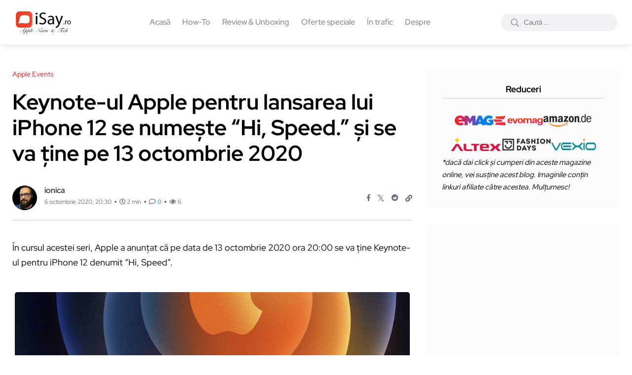

--- FILE ---
content_type: text/html; charset=UTF-8
request_url: https://www.isay.ro/keynote-ul-apple-pentru-lansarea-lui-iphone-12-se-numeste-hi-speed-si-se-va-tine-pe-13-octombrie-2020/
body_size: 23077
content:
<!doctype html><html lang="ro-RO"><head> <meta charset="UTF-8"><meta name="description" content="Informații, știri și noutăți din lumea Apple. Tehnologie, păreri și review-uri." /><meta http-equiv="content-language" content="ro"> <meta name="language" content="ro"> <meta name="author" content="Ionel Rohneanu"><meta name="theme-color" content="#fff"> <meta name="viewport" content="width=device-width, initial-scale=1" /> <meta name='robots' content='index, follow, max-image-preview:large, max-snippet:-1, max-video-preview:-1' /> <link rel="alternate" type="text/markdown" href="https://www.isay.ro/keynote-ul-apple-pentru-lansarea-lui-iphone-12-se-numeste-hi-speed-si-se-va-tine-pe-13-octombrie-2020.md" /> <meta name="llm:content-format" content="markdown" /> <meta name="twitter:card" content="summary_large_image" /> <meta name="twitter:site" content="@i0n1ca" /> <meta name="twitter:creator" content="@i0n1ca" /> <meta property="fb:pages" content="293807134047738, 100063611646848" /> <meta property="fb:admins" content="680020641, 100063611646848" /> <link rel="icon" href="//www.isay.ro/img/iSayRO.ico" type="image/x-icon"> <link rel="dns-prefetch" href="https://secure.gravatar.com"> <link rel="dns-prefetch" href="https://pagead2.googlesyndication.com"> <link rel="preconnect" href="https://fonts.googleapis.com"> <link rel="preconnect" href="https://fonts.gstatic.com" crossorigin> <link rel="preload" href="https://fonts.googleapis.com/css2?family=Roboto:wght@400;500;700&display=swap" as="style"> <link rel="alternate" hreflang="ro" href="https://www.isay.ro/" /> <link rel="alternate" hreflang="en" href="https://www.isay.ro/category/english-apple-news/" /> <link rel="manifest" href="/manifest.json"> <link rel="profile" href="https://gmpg.org/xfn/11"> <link rel="canonical" href="https://www.isay.ro/keynote-ul-apple-pentru-lansarea-lui-iphone-12-se-numeste-hi-speed-si-se-va-tine-pe-13-octombrie-2020/" /> <meta property="article:published_time" content="2020-10-06T20:30:53+03:00"/><meta property="article:modified_time" content="2025-07-07T12:12:00+03:00"/><meta property="article:author" content="https://www.facebook.com/iRohneanu/"/><meta property="article:publisher" content="https://www.facebook.com/iRohneanu/"/><meta property="article:section" content="Apple Events"/><meta property="article:tag" content="apple, event, hi speed, iphone 12, iphone 5g"/><meta property="og:locale" content="ro_RO"/><meta property="og:image" content="https://www.isay.ro/wp-content/uploads/2020/10/hi-speed-apple-event.jpg" /><meta property="og:image:width" content="1070" /><meta property="og:image:height" content="1226" /><meta property="og:image:type" content="image/webp"/><meta property="og:title" content="Keynote-ul Apple pentru lansarea lui iPhone 12 se numește &#8220;Hi, Speed.&#8221; și se va ține pe 13 octombrie 2020"/><meta property="og:description" content="În cursul acestei seri, Apple a anunțat că pe data de 13 octombrie 2020 ora 20:00 se va ține Keynote-ul pentru iPhone 12 denumit &#8220;Hi, Speed&#8221;. Se va ține în Apple Park, va fi transmis online ca și cel de luna trecută când au fost prezentate Apple Watch, iPad și serviciile Apple. Aștept cu nerăbdare [&hellip;]" /><meta property="og:type" content="gallery"/><meta property="og:url" content="https://www.isay.ro/keynote-ul-apple-pentru-lansarea-lui-iphone-12-se-numeste-hi-speed-si-se-va-tine-pe-13-octombrie-2020/"/><meta property="og:site_name" content="iSay.ro"/><meta name="twitter:label1" content="Scris de"/><meta name="twitter:data1" content="Ionel Rohneanu"/><meta name="twitter:label2" content="Timp de citire"/><meta name="twitter:data2" content="2 min"/><meta property="og:image:alt" content="Apple Keynote / iPhone 12 / Invitation"/><script data-wpmeteor-nooptimize="true" >var _wpmeteor={"exclude":true,"rdelay":86400000,"preload":true,"v":"3.4.16","rest_url":"https:\/\/www.isay.ro\/wp-json\/"};(()=>{try{new MutationObserver(function(){}),new Promise(function(){}),Object.assign({},{}),document.fonts.ready.then(function(){})}catch{s="wpmeteordisable=1",i=document.location.href,i.match(/[?&]wpmeteordisable/)||(o="",i.indexOf("?")==-1?i.indexOf("#")==-1?o=i+"?"+s:o=i.replace("#","?"+s+"#"):i.indexOf("#")==-1?o=i+"&"+s:o=i.replace("#","&"+s+"#"),document.location.href=o)}var s,i,o;})();</script><script data-wpmeteor-nooptimize="true" >(()=>{var v="addEventListener",ue="removeEventListener",p="getAttribute",L="setAttribute",pe="removeAttribute",N="hasAttribute",St="querySelector",F=St+"All",U="appendChild",Q="removeChild",fe="createElement",T="tagName",Ae="getOwnPropertyDescriptor",y="prototype",W="__lookupGetter__",Ee="__lookupSetter__",m="DOMContentLoaded",f="load",B="pageshow",me="error";var d=window,c=document,Te=c.documentElement;var $=console.error;var Ke=!0,X=class{constructor(){this.known=[]}init(){let t,n,s=(r,a)=>{if(Ke&&r&&r.fn&&!r.__wpmeteor){let o=function(i){return i===r?this:(c[v](m,l=>{i.call(c,r,l,"jQueryMock")}),this)};this.known.push([r,r.fn.ready,r.fn.init?.prototype?.ready]),r.fn.ready=o,r.fn.init?.prototype?.ready&&(r.fn.init.prototype.ready=o),r.__wpmeteor=!0}return r};window.jQuery||window.$,Object.defineProperty(window,"jQuery",{get(){return t},set(r){t=s(r,"jQuery")},configurable:!0}),Object.defineProperty(window,"$",{get(){return n},set(r){n=s(r,"$")},configurable:!0})}unmock(){this.known.forEach(([t,n,s])=>{t.fn.ready=n,t.fn.init?.prototype?.ready&&s&&(t.fn.init.prototype.ready=s)}),Ke=!1}};var ge="fpo:first-interaction",he="fpo:replay-captured-events";var Je="fpo:element-loaded",Se="fpo:images-loaded",M="fpo:the-end";var Z="click",V=window,Qe=V.addEventListener.bind(V),Xe=V.removeEventListener.bind(V),Ge="removeAttribute",ve="getAttribute",Gt="setAttribute",Ne=["touchstart","touchmove","touchend","touchcancel","keydown","wheel"],Ze=["mouseover","mouseout",Z],Nt=["touchstart","touchend","touchcancel","mouseover","mouseout",Z],R="data-wpmeteor-";var Ue="dispatchEvent",je=e=>{let t=new MouseEvent(Z,{view:e.view,bubbles:!0,cancelable:!0});return Object.defineProperty(t,"target",{writable:!1,value:e.target}),t},Be=class{static capture(){let t=!1,[,n,s]=`${window.Promise}`.split(/[\s[(){]+/s);if(V["__"+s+n])return;let r=[],a=o=>{if(o.target&&Ue in o.target){if(!o.isTrusted)return;if(o.cancelable&&!Ne.includes(o.type))try{o.preventDefault()}catch{}o.stopImmediatePropagation(),o.type===Z?r.push(je(o)):Nt.includes(o.type)&&r.push(o),o.target[Gt](R+o.type,!0),t||(t=!0,V[Ue](new CustomEvent(ge)))}};V.addEventListener(he,()=>{Ze.forEach(l=>Xe(l,a,{passive:!1,capture:!0})),Ne.forEach(l=>Xe(l,a,{passive:!0,capture:!0}));let o;for(;o=r.shift();){var i=o.target;i[ve](R+"touchstart")&&i[ve](R+"touchend")&&!i[ve](R+Z)?(i[ve](R+"touchmove")||r.push(je(o)),i[Ge](R+"touchstart"),i[Ge](R+"touchend")):i[Ge](R+o.type),i[Ue](o)}}),Ze.forEach(o=>Qe(o,a,{passive:!1,capture:!0})),Ne.forEach(o=>Qe(o,a,{passive:!0,capture:!0}))}};var et=Be;var j=class{constructor(){this.l=[]}emit(t,n=null){this.l[t]&&this.l[t].forEach(s=>s(n))}on(t,n){this.l[t]||=[],this.l[t].push(n)}off(t,n){this.l[t]=(this.l[t]||[]).filter(s=>s!==n)}};var D=new j;var ye=c[fe]("span");ye[L]("id","elementor-device-mode");ye[L]("class","elementor-screen-only");var Ut=!1,tt=()=>(Ut||c.body[U](ye),getComputedStyle(ye,":after").content.replace(/"/g,""));var rt=e=>e[p]("class")||"",nt=(e,t)=>e[L]("class",t),st=()=>{d[v](f,function(){let e=tt(),t=Math.max(Te.clientWidth||0,d.innerWidth||0),n=Math.max(Te.clientHeight||0,d.innerHeight||0),s=["_animation_"+e,"animation_"+e,"_animation","_animation","animation"];Array.from(c[F](".elementor-invisible")).forEach(r=>{let a=r.getBoundingClientRect();if(a.top+d.scrollY<=n&&a.left+d.scrollX<t)try{let i=JSON.parse(r[p]("data-settings"));if(i.trigger_source)return;let l=i._animation_delay||i.animation_delay||0,u,E;for(var o=0;o<s.length;o++)if(i[s[o]]){E=s[o],u=i[E];break}if(u){let q=rt(r),J=u==="none"?q:q+" animated "+u,At=setTimeout(()=>{nt(r,J.replace(/\belementor-invisible\b/,"")),s.forEach(Tt=>delete i[Tt]),r[L]("data-settings",JSON.stringify(i))},l);D.on("fi",()=>{clearTimeout(At),nt(r,rt(r).replace(new RegExp("\b"+u+"\b"),""))})}}catch(i){console.error(i)}})})};var ot="data-in-mega_smartmenus",it=()=>{let e=c[fe]("div");e.innerHTML='<span class="sub-arrow --wp-meteor"><i class="fa" aria-hidden="true"></i></span>';let t=e.firstChild,n=s=>{let r=[];for(;s=s.previousElementSibling;)r.push(s);return r};c[v](m,function(){Array.from(c[F](".pp-advanced-menu ul")).forEach(s=>{if(s[p](ot))return;(s[p]("class")||"").match(/\bmega-menu\b/)&&s[F]("ul").forEach(o=>{o[L](ot,!0)});let r=n(s),a=r.filter(o=>o).filter(o=>o[T]==="A").pop();if(a||(a=r.map(o=>Array.from(o[F]("a"))).filter(o=>o).flat().pop()),a){let o=t.cloneNode(!0);a[U](o),new MutationObserver(l=>{l.forEach(({addedNodes:u})=>{u.forEach(E=>{if(E.nodeType===1&&E[T]==="SPAN")try{a[Q](o)}catch{}})})}).observe(a,{childList:!0})}})})};var w="readystatechange",A="message";var Y="SCRIPT",g="data-wpmeteor-",b=Object.defineProperty,Ve=Object.defineProperties,P="javascript/blocked",Pe=/^\s*(application|text)\/javascript|module\s*$/i,mt="requestAnimationFrame",gt="requestIdleCallback",ie="setTimeout",Ie="__dynamic",I=d.constructor.name+"::",ce=c.constructor.name+"::",ht=function(e,t){t=t||d;for(var n=0;n<this.length;n++)e.call(t,this[n],n,this)};"NodeList"in d&&!NodeList[y].forEach&&(NodeList[y].forEach=ht);"HTMLCollection"in d&&!HTMLCollection[y].forEach&&(HTMLCollection[y].forEach=ht);_wpmeteor["elementor-animations"]&&st(),_wpmeteor["elementor-pp"]&&it();var _e=[],Le=[],ee=[],se=!1,k=[],h={},He=!1,Bt=0,H=c.visibilityState==="visible"?d[mt]:d[ie],vt=d[gt]||H;c[v]("visibilitychange",()=>{H=c.visibilityState==="visible"?d[mt]:d[ie],vt=d[gt]||H});var C=d[ie],De,z=["src","type"],x=Object,te="definePropert";x[te+"y"]=(e,t,n)=>{if(e===d&&["jQuery","onload"].indexOf(t)>=0||(e===c||e===c.body)&&["readyState","write","writeln","on"+w].indexOf(t)>=0)return["on"+w,"on"+f].indexOf(t)&&n.set&&(h["on"+w]=h["on"+w]||[],h["on"+w].push(n.set)),e;if(e instanceof HTMLScriptElement&&z.indexOf(t)>=0){if(!e[t+"__def"]){let s=x[Ae](e,t);b(e,t,{set(r){return e[t+"__set"]?e[t+"__set"].call(e,r):s.set.call(e,r)},get(){return e[t+"__get"]?e[t+"__get"].call(e):s.get.call(e)}}),e[t+"__def"]=!0}return n.get&&(e[t+"__get"]=n.get),n.set&&(e[t+"__set"]=n.set),e}return b(e,t,n)};x[te+"ies"]=(e,t)=>{for(let n in t)x[te+"y"](e,n,t[n]);for(let n of x.getOwnPropertySymbols(t))x[te+"y"](e,n,t[n]);return e};var qe=EventTarget[y][v],yt=EventTarget[y][ue],ae=qe.bind(c),Ct=yt.bind(c),G=qe.bind(d),_t=yt.bind(d),Lt=Document[y].createElement,le=Lt.bind(c),de=c.__proto__[W]("readyState").bind(c),ct="loading";b(c,"readyState",{get(){return ct},set(e){return ct=e}});var at=e=>k.filter(([t,,n],s)=>{if(!(e.indexOf(t.type)<0)){n||(n=t.target);try{let r=n.constructor.name+"::"+t.type;for(let a=0;a<h[r].length;a++)if(h[r][a]){let o=r+"::"+s+"::"+a;if(!xe[o])return!0}}catch{}}}).length,oe,xe={},K=e=>{k.forEach(([t,n,s],r)=>{if(!(e.indexOf(t.type)<0)){s||(s=t.target);try{let a=s.constructor.name+"::"+t.type;if((h[a]||[]).length)for(let o=0;o<h[a].length;o++){let i=h[a][o];if(i){let l=a+"::"+r+"::"+o;if(!xe[l]){xe[l]=!0,c.readyState=n,oe=a;try{Bt++,!i[y]||i[y].constructor===i?i.bind(s)(t):i(t)}catch(u){$(u,i)}oe=null}}}}catch(a){$(a)}}})};ae(m,e=>{k.push([new e.constructor(m,e),de(),c])});ae(w,e=>{k.push([new e.constructor(w,e),de(),c])});G(m,e=>{k.push([new e.constructor(m,e),de(),d])});G(f,e=>{He=!0,k.push([new e.constructor(f,e),de(),d]),O||K([m,w,A,f,B])});G(B,e=>{k.push([new e.constructor(B,e),de(),d]),O||K([m,w,A,f,B])});var wt=e=>{k.push([e,c.readyState,d])},Ot=d[W]("onmessage"),Rt=d[Ee]("onmessage"),Pt=()=>{_t(A,wt),(h[I+"message"]||[]).forEach(e=>{G(A,e)}),b(d,"onmessage",{get:Ot,set:Rt})};G(A,wt);var Dt=new X;Dt.init();var Fe=()=>{!O&&!se&&(O=!0,c.readyState="loading",H($e),H(S)),He||G(f,()=>{Fe()})};G(ge,()=>{Fe()});D.on(Se,()=>{Fe()});_wpmeteor.rdelay>=0&&et.capture();var re=[-1],Ce=e=>{re=re.filter(t=>t!==e.target),re.length||C(D.emit.bind(D,M))};var O=!1,S=()=>{let e=_e.shift();if(e)e[p](g+"src")?e[N]("async")||e[Ie]?(e.isConnected&&(re.push(e),setTimeout(Ce,1e3,{target:e})),Oe(e,Ce),C(S)):Oe(e,C.bind(null,S)):(e.origtype==P&&Oe(e),C(S));else if(Le.length)_e.push(...Le),Le.length=0,C(S);else if(at([m,w,A]))K([m,w,A]),C(S);else if(He)if(at([f,B,A]))K([f,B,A]),C(S);else if(re.length>1)vt(S);else if(ee.length)_e.push(...ee),ee.length=0,C(S);else{if(d.RocketLazyLoadScripts)try{RocketLazyLoadScripts.run()}catch(t){$(t)}c.readyState="complete",Pt(),Dt.unmock(),O=!1,se=!0,d[ie](()=>Ce({target:-1}))}else O=!1},xt=e=>{let t=le(Y),n=e.attributes;for(var s=n.length-1;s>=0;s--)n[s].name.startsWith(g)||t[L](n[s].name,n[s].value);let r=e[p](g+"type");r?t.type=r:t.type="text/javascript",(e.textContent||"").match(/^\s*class RocketLazyLoadScripts/)?t.textContent=e.textContent.replace(/^\s*class\s*RocketLazyLoadScripts/,"window.RocketLazyLoadScripts=class").replace("RocketLazyLoadScripts.run();",""):t.textContent=e.textContent;for(let a of["onload","onerror","onreadystatechange"])e[a]&&(t[a]=e[a]);return t},Oe=(e,t)=>{let n=e[p](g+"src");if(n){let s=qe.bind(e);e.isConnected&&t&&(s(f,t),s(me,t)),e.origtype=e[p](g+"type")||"text/javascript",e.origsrc=n,(!e.isConnected||e[N]("nomodule")||e.type&&!Pe.test(e.type))&&t&&t(new Event(f,{target:e}))}else e.origtype===P?(e.origtype=e[p](g+"type")||"text/javascript",e[pe]("integrity"),e.textContent=e.textContent+`
`):t&&t(new Event(f,{target:e}))},We=(e,t)=>{let n=(h[e]||[]).indexOf(t);if(n>=0)return h[e][n]=void 0,!0},lt=(e,t,...n)=>{if("HTMLDocument::"+m==oe&&e===m&&!t.toString().match(/jQueryMock/)){D.on(M,c[v].bind(c,e,t,...n));return}if(t&&(e===m||e===w)){let s=ce+e;h[s]=h[s]||[],h[s].push(t),se&&K([e]);return}return ae(e,t,...n)},dt=(e,t,...n)=>{if(e===m){let s=ce+e;We(s,t)}return Ct(e,t,...n)};Ve(c,{[v]:{get(){return lt},set(){return lt}},[ue]:{get(){return dt},set(){return dt}}});var ne=c.createDocumentFragment(),$e=()=>{ne.hasChildNodes()&&(c.head[U](ne),ne=c.createDocumentFragment())},ut={},we=e=>{if(e)try{let t=new URL(e,c.location.href),n=t.origin;if(n&&!ut[n]&&c.location.host!==t.host){let s=le("link");s.rel="preconnect",s.href=n,ne[U](s),ut[n]=!0,O&&H($e)}}catch{}},be={},kt=(e,t,n,s)=>{let r=le("link");r.rel=t?"modulepre"+f:"pre"+f,r.as="script",n&&r[L]("crossorigin",n),s&&r[L]("integrity",s);try{e=new URL(e,c.location.href).href}catch{}r.href=e,ne[U](r),be[e]=!0,O&&H($e)},ke=function(...e){let t=le(...e);if(!e||e[0].toUpperCase()!==Y||!O)return t;let n=t[L].bind(t),s=t[p].bind(t),r=t[pe].bind(t),a=t[N].bind(t),o=t[W]("attributes").bind(t);return z.forEach(i=>{let l=t[W](i).bind(t),u=t[Ee](i).bind(t);x[te+"y"](t,i,{set(E){return i==="type"&&E&&!Pe.test(E)?n(i,E):((i==="src"&&E||i==="type"&&E&&t.origsrc)&&n("type",P),E?n(g+i,E):r(g+i))},get(){let E=t[p](g+i);if(i==="src")try{return new URL(E,c.location.href).href}catch{}return E}}),b(t,"orig"+i,{set(E){return u(E)},get(){return l()}})}),t[L]=function(i,l){if(z.includes(i))return i==="type"&&l&&!Pe.test(l)?n(i,l):((i==="src"&&l||i==="type"&&l&&t.origsrc)&&n("type",P),l?n(g+i,l):r(g+i));n(i,l)},t[p]=function(i){let l=z.indexOf(i)>=0?s(g+i):s(i);if(i==="src")try{return new URL(l,c.location.href).href}catch{}return l},t[N]=function(i){return z.indexOf(i)>=0?a(g+i):a(i)},b(t,"attributes",{get(){return[...o()].filter(l=>l.name!=="type").map(l=>({name:l.name.match(new RegExp(g))?l.name.replace(g,""):l.name,value:l.value}))}}),t[Ie]=!0,t};Object.defineProperty(Document[y],"createElement",{set(e){e!==ke&&(De=e)},get(){return De||ke}});var Re=new Set,ze=new MutationObserver(e=>{e.forEach(({removedNodes:t,addedNodes:n,target:s})=>{t.forEach(r=>{r.nodeType===1&&Y===r[T]&&"origtype"in r&&Re.delete(r)}),n.forEach(r=>{if(r.nodeType===1)if(Y===r[T]){if("origtype"in r){if(r.origtype!==P)return}else if(r[p]("type")!==P)return;"origtype"in r||z.forEach(o=>{let i=r[W](o).bind(r),l=r[Ee](o).bind(r);b(r,"orig"+o,{set(u){return l(u)},get(){return i()}})});let a=r[p](g+"src");if(Re.has(r)&&$("Inserted twice",r),r.parentNode){Re.add(r);let o=r[p](g+"type");(a||"").match(/\/gtm.js\?/)||r[N]("async")||r[Ie]?(ee.push(r),we(a)):r[N]("defer")||o==="module"?(Le.push(r),we(a)):(a&&!r[N]("nomodule")&&!be[a]&&kt(a,o==="module",r[N]("crossorigin")&&r[p]("crossorigin"),r[p]("integrity")),_e.push(r))}else r[v](f,o=>o.target.parentNode[Q](o.target)),r[v](me,o=>o.target.parentNode[Q](o.target)),s[U](r)}else r[T]==="LINK"&&r[p]("as")==="script"&&(be[r[p]("href")]=!0)})})}),bt={childList:!0,subtree:!0};ze.observe(c.documentElement,bt);var Mt=HTMLElement[y].attachShadow;HTMLElement[y].attachShadow=function(e){let t=Mt.call(this,e);return e.mode==="open"&&ze.observe(t,bt),t};(()=>{let e=x[Ae](HTMLIFrameElement[y],"src");b(HTMLIFrameElement[y],"src",{get(){return this.dataset.fpoSrc?this.dataset.fpoSrc:e.get.call(this)},set(t){delete this.dataset.fpoSrc,e.set.call(this,t)}})})();D.on(M,()=>{(!De||De===ke)&&(Document[y].createElement=Lt,ze.disconnect()),dispatchEvent(new CustomEvent(he)),dispatchEvent(new CustomEvent(M))});var Me=e=>{let t,n;!c.currentScript||!c.currentScript.parentNode?(t=c.body,n=t.lastChild):(n=c.currentScript,t=n.parentNode);try{let s=le("div");s.innerHTML=e,Array.from(s.childNodes).forEach(r=>{r.nodeName===Y?t.insertBefore(xt(r),n):t.insertBefore(r,n)})}catch(s){$(s)}},pt=e=>Me(e+`
`);Ve(c,{write:{get(){return Me},set(e){return Me=e}},writeln:{get(){return pt},set(e){return pt=e}}});var ft=(e,t,...n)=>{if(I+m==oe&&e===m&&!t.toString().match(/jQueryMock/)){D.on(M,d[v].bind(d,e,t,...n));return}if(I+f==oe&&e===f){D.on(M,d[v].bind(d,e,t,...n));return}if(t&&(e===f||e===B||e===m||e===A&&!se)){let s=e===m?ce+e:I+e;h[s]=h[s]||[],h[s].push(t),se&&K([e]);return}return G(e,t,...n)},Et=(e,t,...n)=>{if(e===f||e===m||e===B){let s=e===m?ce+e:I+e;We(s,t)}return _t(e,t,...n)};Ve(d,{[v]:{get(){return ft},set(){return ft}},[ue]:{get(){return Et},set(){return Et}}});var Ye=e=>{let t;return{get(){return t},set(n){return t&&We(e,n),h[e]=h[e]||[],h[e].push(n),t=n}}};G(Je,e=>{let{target:t,event:n}=e.detail,s=t===d?c.body:t,r=s[p](g+"on"+n.type);s[pe](g+"on"+n.type);try{let a=new Function("event",r);t===d?d[v](f,a.bind(t,n)):a.call(t,n)}catch(a){console.err(a)}});{let e=Ye(I+f);b(d,"onload",e),ae(m,()=>{b(c.body,"onload",e)})}b(c,"onreadystatechange",Ye(ce+w));b(d,"onmessage",Ye(I+A));(()=>{let e=d.innerHeight,t=d.innerWidth,n=r=>{let o={"4g":1250,"3g":2500,"2g":2500}[(navigator.connection||{}).effectiveType]||0,i=r.getBoundingClientRect(),l={top:-1*e-o,left:-1*t-o,bottom:e+o,right:t+o};return!(i.left>=l.right||i.right<=l.left||i.top>=l.bottom||i.bottom<=l.top)},s=(r=!0)=>{let a=1,o=-1,i={},l=()=>{o++,--a||d[ie](D.emit.bind(D,Se),_wpmeteor.rdelay)};Array.from(c.getElementsByTagName("*")).forEach(u=>{let E,q,J;if(u[T]==="IMG"){let _=u.currentSrc||u.src;_&&!i[_]&&!_.match(/^data:/i)&&((u.loading||"").toLowerCase()!=="lazy"||n(u))&&(E=_)}else if(u[T]===Y)we(u[p](g+"src"));else if(u[T]==="LINK"&&u[p]("as")==="script"&&["pre"+f,"modulepre"+f].indexOf(u[p]("rel"))>=0)be[u[p]("href")]=!0;else if((q=d.getComputedStyle(u))&&(J=(q.backgroundImage||"").match(/^url\s*\((.*?)\)/i))&&(J||[]).length){let _=J[0].slice(4,-1).replace(/"/g,"");!i[_]&&!_.match(/^data:/i)&&(E=_)}if(E){i[E]=!0;let _=new Image;r&&(a++,_[v](f,l),_[v](me,l)),_.src=E}}),c.fonts.ready.then(()=>{l()})};_wpmeteor.rdelay===0?ae(m,s):G(f,s)})();})();//1.0.42
</script><script type="application/ld+json">{"@context":"https://schema.org","@type":"NewsArticle","inLanguage":"ro-RO","headline":"Keynote-ul Apple pentru lansarea lui iPhone 12 se numește &#8220;Hi, Speed.&#8221; și se va ține pe 13 octombrie 2020","url":"https://www.isay.ro/keynote-ul-apple-pentru-lansarea-lui-iphone-12-se-numeste-hi-speed-si-se-va-tine-pe-13-octombrie-2020/","articleSection":"Apple Events","keywords":"apple, event, hi speed, iphone 12, iphone 5g","isPartOf":{"@type":"WebSite","@id":"https://www.isay.ro/#website","url":"https://www.isay.ro/","name":"iSay.ro - Apple News & Tech","description":"Informații, știri și noutăți din lumea Apple. Tehnologie, păreri și review-uri.","publisher":{"@type":"Organization","@id":"https://www.isay.ro/#organization","name":"iSay.ro","logo":{"@type":"ImageObject","url":"https://www.isay.ro/wp-content/uploads/2022/10/iSayRO-logo-200x86-v3.webp","width":"200","height":"86"}}},"image":["https://www.isay.ro/wp-content/uploads/2020/10/hi-speed-apple-event.jpg"],"thumbnailUrl":["https://www.isay.ro/wp-content/uploads/2020/10/hi-speed-apple-event.jpg"],"width":"1070","height":"1226","datePublished":"2020-10-06T20:30:53+03:00","dateModified":"2025-07-07T12:12:00+03:00","articleBody":"În cursul acestei seri, Apple a anunțat că pe data de 13 octombrie 2020 ora 20:00 se va ține Keynote-ul pentru iPhone 12 denumit &#8220;Hi, Speed&#8221;. Se va ține în Apple Park, va fi transmis online ca și cel de luna trecută când au fost prezentate Apple Watch, iPad și serviciile Apple. Aștept cu nerăbdare [&hellip;]","author":[{"@type":"Person","name":"ionica","jobTitle":"Editor in Chief","image":{"type":"ImageObject","@id":"https://www.isay.ro/#/schema/person/image/","url":"https://secure.gravatar.com/avatar/782261097a99e7adc97a5fbf226e63ab?s=50&r=g","contentUrl":"https://secure.gravatar.com/avatar/782261097a99e7adc97a5fbf226e63ab?s=50&r=g","caption":"ionică","description":"Owner of iSay.ro » Pasionat de Apple, gadget-uri și tehnologie."},"url":"https://www.isay.ro/author/ionica/","sameAs":["https://www.facebook.com/iRohneanu","https://x.com/i0n1ca","https://www.youtube.com/@IonelRohneanu","https://www.tiktok.com/@i0n1ca"]}],"potentialAction":[{"@type":"CommentAction","name":"Comment","target":[{"@type":"EntryPoint","urlTemplate":"https://www.isay.ro/keynote-ul-apple-pentru-lansarea-lui-iphone-12-se-numeste-hi-speed-si-se-va-tine-pe-13-octombrie-2020/#respond"}]}] }</script><link rel="preload" href="https://www.isay.ro/wp-content/uploads/redpic-cache/143d36d91019d7821def22ca6307d344.css" as="style"><title>Keynote-ul Apple pentru lansarea lui iPhone 12 se numește &#8220;Hi, Speed.&#8221; și se va ține pe 13 octombrie 2020 &#8211; iSay.ro</title><meta name='robots' content='max-image-preview:large' /><link rel="preload" as="image" href="https://www.isay.ro/wp-content/uploads/2020/10/hi-speed-apple-event.jpg" fetchpriority="high">  <link rel="preload" href="/wp-content/themes/blogar/assets/fonts/fa-regular-400.woff2" as="font" type="font/woff2" crossorigin> <link rel="preload" href="/wp-content/themes/blogar/assets/fonts/fa-light-300.woff2" as="font" type="font/woff2" crossorigin> <link rel="preload" href="/wp-content/themes/blogar/assets/fonts/fa-solid-900.woff2" as="font" type="font/woff2" crossorigin> <link rel="preload" href="/wp-content/themes/blogar/assets/fonts/fa-brands-400.woff2" as="font" type="font/woff2" crossorigin> <link rel="preload" href="/wp-content/themes/blogar/assets/fonts/fa-duotone-900.woff2" as="font" type="font/woff2" crossorigin>  <link rel="stylesheet" href="https://fonts.googleapis.com/css2?family=Roboto:wght@400;500;700&display=swap" media="all" onload="this.media='all'"> <noscript> <link rel="stylesheet" href="https://fonts.googleapis.com/css2?family=Roboto:wght@400;500;700&display=swap"> </noscript>  <style> @font-face{font-family:'FontAwesomeRegular';src:url('/wp-content/themes/blogar/assets/fonts/fa-regular-400.woff2') format('woff2');font-weight:400;font-style:normal;font-display:swap;ascent-override:90%;descent-override:20%;line-gap-override:0%}@font-face{font-family:'FontAwesomeLight';src:url('/wp-content/themes/blogar/assets/fonts/fa-light-300.woff2') format('woff2');font-weight:300;font-style:normal;font-display:swap;ascent-override:90%;descent-override:20%;line-gap-override:0%}@font-face{font-family:'FontAwesomeSolid';src:url('/wp-content/themes/blogar/assets/fonts/fa-solid-900.woff2') format('woff2');font-weight:900;font-style:normal;font-display:swap;ascent-override:90%;descent-override:20%;line-gap-override:0%}@font-face{font-family:'FontAwesomeBrands';src:url('/wp-content/themes/blogar/assets/fonts/fa-brands-400.woff2') format('woff2');font-weight:400;font-style:normal;font-display:swap;ascent-override:90%;descent-override:20%;line-gap-override:0%}@font-face{font-family:'FontAwesomeDuotone';src:url('/wp-content/themes/blogar/assets/fonts/fa-duotone-900.woff2') format('woff2');font-weight:900;font-style:normal;font-display:swap;ascent-override:90%;descent-override:20%;line-gap-override:0%}</style> <link rel="stylesheet" id="redpic-css-optimizer-header-css" href="https://www.isay.ro/wp-content/uploads/redpic-cache/143d36d91019d7821def22ca6307d344.css" type="text/css" media="print" onload="this.media='all'"><link rel="stylesheet" id="redpic-css-optimizer-header-css" href="https://www.isay.ro/wp-content/uploads/redpic-cache/14ae61c04a58198d266d8bf6363729d2.css" type="text/css" media="print" onload="this.media='all'"><link rel="stylesheet" id="redpic-css-optimizer-header-css" href="https://www.isay.ro/wp-content/uploads/redpic-cache/549adc8c34bf3efdcc4881f7f0c7208e.css" type="text/css" media="print" onload="this.media='all'"><link rel="stylesheet" id="redpic-css-optimizer-header-css" href="https://www.isay.ro/wp-content/uploads/redpic-cache/e5dea5e8bb0f45dea72f36880834f413.css" type="text/css" media="print" onload="this.media='all'"><link rel="stylesheet" id="redpic-css-optimizer-header-css" href="https://www.isay.ro/wp-content/uploads/redpic-cache/e74988250cd0c895b306b200fb55428b.css" type="text/css" media="print" onload="this.media='all'"><noscript><style>#backto-top{display:none}</style></noscript><link rel="alternate" type="application/rss+xml" title="iSay.ro &raquo; Flux" href="https://www.isay.ro/feed/" /><link rel="alternate" type="application/rss+xml" title="iSay.ro &raquo; Flux comentarii" href="https://www.isay.ro/comments/feed/" /><link rel="alternate" type="application/rss+xml" title="Flux comentarii iSay.ro &raquo; Keynote-ul Apple pentru lansarea lui iPhone 12 se numește &#8220;Hi, Speed.&#8221; și se va ține pe 13 octombrie 2020" href="https://www.isay.ro/keynote-ul-apple-pentru-lansarea-lui-iphone-12-se-numeste-hi-speed-si-se-va-tine-pe-13-octombrie-2020/feed/" /><link rel="alternate" title="oEmbed (JSON)" type="application/json+oembed" href="https://www.isay.ro/wp-json/oembed/1.0/embed?url=https%3A%2F%2Fwww.isay.ro%2Fkeynote-ul-apple-pentru-lansarea-lui-iphone-12-se-numeste-hi-speed-si-se-va-tine-pe-13-octombrie-2020%2F" /><link rel="alternate" title="oEmbed (XML)" type="text/xml+oembed" href="https://www.isay.ro/wp-json/oembed/1.0/embed?url=https%3A%2F%2Fwww.isay.ro%2Fkeynote-ul-apple-pentru-lansarea-lui-iphone-12-se-numeste-hi-speed-si-se-va-tine-pe-13-octombrie-2020%2F&#038;format=xml" /><style id='wp-img-auto-sizes-contain-inline-css' type='text/css'>img:is([sizes=auto i],[sizes^="auto," i]){contain-intrinsic-size:3000px 1500px}</style><style id='wp-emoji-styles-inline-css' type='text/css'>img.wp-smiley,img.emoji{display:inline !important;border:none !important;box-shadow:none !important;height:1em !important;width:1em !important;margin:0 0.07em !important;vertical-align:-0.1em !important;background:none !important;padding:0 !important}</style><link rel='stylesheet' id='redpic-css-optimizer-header-css' href='https://www.isay.ro/wp-content/uploads/redpic-cache/14ae61c04a58198d266d8bf6363729d2.css' type='text/css' media='all' /><script  type="javascript/blocked" data-wpmeteor-type="text/javascript"  data-wpmeteor-src="https://www.isay.ro/wp-content/uploads/redpic-cache/482daca9bcf5c9282c62ea26ac761215.js" id="redpic-js-optimizer-header-js"></script><link rel="https://api.w.org/" href="https://www.isay.ro/wp-json/" /><link rel="alternate" title="JSON" type="application/json" href="https://www.isay.ro/wp-json/wp/v2/posts/57803" /><link rel="EditURI" type="application/rsd+xml" title="RSD" href="https://www.isay.ro/xmlrpc.php?rsd" /><link rel='shortlink' href='https://www.isay.ro/?p=57803' /> <style> #my_switcher{display:none;transition:opacity 0.4s ease;opacity:0;cursor:pointer;pointer-events:none;position:fixed;right:20px;bottom:55px;z-index:9999;width:fit-content;max-width:90vw}#my_switcher.visible{display:block;opacity:1;pointer-events:auto}</style> <meta name="generator" content="Redux 4.5.10" /><script  type="javascript/blocked" data-wpmeteor-type="text/javascript" >window.PerfectyPushOptions = {path: "https://www.isay.ro/wp-content/plugins/perfecty-push-notifications/public/js",
dialogTitle: "Do you want to receive notifications?",dialogSubmit: "Yes",dialogCancel: "No",settingsTitle: "Notifications preferences",settingsOptIn: "I want to receive notifications",settingsUpdateError: "Could not change the preference, try again",serverUrl: "https://www.isay.ro/wp-json/perfecty-push",
vapidPublicKey: "BKurh0EUEGDJAtes68dGG-QfGwPTFVVeDvG4upqoU41fzZGzfaR_o5mj4Ip0XDfTVyJLGb1r-JktGOg1IPnQQyk",token: "03e579499d",tokenHeader: "X-WP-Nonce",enabled: true,unregisterConflicts: false,serviceWorkerScope: "/perfecty/push",loggerLevel: "error",loggerVerbose: false,hideBellAfterSubscribe: true,askPermissionsDirectly: false,unregisterConflictsExpression: "(OneSignalSDKWorker|wonderpush-worker-loader|webpushr-sw|subscribers-com\/firebase-messaging-sw|gravitec-net-web-push-notifications|push_notification_sw)",promptIconUrl: "https://www.isay.ro/wp-content/uploads/2024/01/iSayRO_512x512.webp",
visitsToDisplayPrompt: 5}</script>  <style type="text/css"> </style> <link rel="icon" href="https://www.isay.ro/wp-content/uploads/2017/04/cropped-512x512-1-32x32.png" sizes="32x32" /><link rel="icon" href="https://www.isay.ro/wp-content/uploads/2017/04/cropped-512x512-1-192x192.png" sizes="192x192" /><link rel="apple-touch-icon" href="https://www.isay.ro/wp-content/uploads/2017/04/cropped-512x512-1-180x180.png" /><meta name="msapplication-TileImage" content="https://www.isay.ro/wp-content/uploads/2017/04/cropped-512x512-1-270x270.png" /><script  type="javascript/blocked" data-wpmeteor-type="text/javascript" >window.dataLayer = window.dataLayer || [];window.dataLayer.push({});</script><script  type="javascript/blocked" data-wpmeteor-type="text/javascript" >(function(w,d,s,l,i){w[l]=w[l]||[];w[l].push({'gtm.start':
new Date().getTime(),event:'gtm.js'});var f=d.getElementsByTagName(s)[0],j=d.createElement(s),dl=l!='dataLayer'?'&l='+l:'';j.async=true;j.src=
'https://www.googletagmanager.com/gtm.js?id='+i+dl;f.parentNode.insertBefore(j,f);
})(window,document,'script','dataLayer','GTM-WNCPNJD5');</script><style id="axil_options-dynamic-css" title="dynamic-css" class="redux-options-output">.logo img{height:50px}h2,.h2{line-height:34px;font-size:30px}h3,.h3{line-height:30px;font-size:26px}</style><link rel="stylesheet" type="text/css" href="//www.isay.ro/wp-content/themes/blogar/cookies/cookieconsent.min.css" media="print" onload="this.onload=null;this.media='all';" /><script  type="javascript/blocked" data-wpmeteor-type="text/javascript" >window.addEventListener("load", function(){setTimeout(function() {// Cream scriptul JS
var script = document.createElement('script');script.src = "//www.isay.ro/wp-content/themes/blogar/cookies/cookieconsent.min.js";
script.defer = true;script.onload = function() {window.cookieconsent.initialise({"palette": {"popup": {"background": "#f0f2f5","text": "#5c7291"},"button": {"background": "#3858f6","text": "#ffffff"}},"position": "bottom-left","theme": "classic","type": "opt-in","content": {"message": "Prin utilizarea de cookies iSay.ro nu colectează date personale. Datele din cookies nu pot și nu vor fi folosite pentru a te identifica sau contacta!","allow": "Da, accept!","dismiss": "Nu, refuz!","link": "Aflați mai multe despre cookies aici.","href": "https://www.isay.ro/cookies/"
}});};document.body.appendChild(script);}, 5000); // 5000ms = 5 secunde
});</script><style id='global-styles-inline-css' type='text/css'>:root{--wp--preset--aspect-ratio--square:1;--wp--preset--aspect-ratio--4-3:4/3;--wp--preset--aspect-ratio--3-4:3/4;--wp--preset--aspect-ratio--3-2:3/2;--wp--preset--aspect-ratio--2-3:2/3;--wp--preset--aspect-ratio--16-9:16/9;--wp--preset--aspect-ratio--9-16:9/16;--wp--preset--color--black:#000000;--wp--preset--color--cyan-bluish-gray:#abb8c3;--wp--preset--color--white:#ffffff;--wp--preset--color--pale-pink:#f78da7;--wp--preset--color--vivid-red:#cf2e2e;--wp--preset--color--luminous-vivid-orange:#ff6900;--wp--preset--color--luminous-vivid-amber:#fcb900;--wp--preset--color--light-green-cyan:#7bdcb5;--wp--preset--color--vivid-green-cyan:#00d084;--wp--preset--color--pale-cyan-blue:#8ed1fc;--wp--preset--color--vivid-cyan-blue:#0693e3;--wp--preset--color--vivid-purple:#9b51e0;--wp--preset--color--blogar-primary:#3858F6;--wp--preset--color--blogar-secondary:#D93E40;--wp--preset--color--blogar-tertiary:#050505;--wp--preset--color--blogar-white:#ffffff;--wp--preset--color--blogar-dark-light:#1A1A1A;--wp--preset--gradient--vivid-cyan-blue-to-vivid-purple:linear-gradient(135deg,rgb(6,147,227) 0%,rgb(155,81,224) 100%);--wp--preset--gradient--light-green-cyan-to-vivid-green-cyan:linear-gradient(135deg,rgb(122,220,180) 0%,rgb(0,208,130) 100%);--wp--preset--gradient--luminous-vivid-amber-to-luminous-vivid-orange:linear-gradient(135deg,rgb(252,185,0) 0%,rgb(255,105,0) 100%);--wp--preset--gradient--luminous-vivid-orange-to-vivid-red:linear-gradient(135deg,rgb(255,105,0) 0%,rgb(207,46,46) 100%);--wp--preset--gradient--very-light-gray-to-cyan-bluish-gray:linear-gradient(135deg,rgb(238,238,238) 0%,rgb(169,184,195) 100%);--wp--preset--gradient--cool-to-warm-spectrum:linear-gradient(135deg,rgb(74,234,220) 0%,rgb(151,120,209) 20%,rgb(207,42,186) 40%,rgb(238,44,130) 60%,rgb(251,105,98) 80%,rgb(254,248,76) 100%);--wp--preset--gradient--blush-light-purple:linear-gradient(135deg,rgb(255,206,236) 0%,rgb(152,150,240) 100%);--wp--preset--gradient--blush-bordeaux:linear-gradient(135deg,rgb(254,205,165) 0%,rgb(254,45,45) 50%,rgb(107,0,62) 100%);--wp--preset--gradient--luminous-dusk:linear-gradient(135deg,rgb(255,203,112) 0%,rgb(199,81,192) 50%,rgb(65,88,208) 100%);--wp--preset--gradient--pale-ocean:linear-gradient(135deg,rgb(255,245,203) 0%,rgb(182,227,212) 50%,rgb(51,167,181) 100%);--wp--preset--gradient--electric-grass:linear-gradient(135deg,rgb(202,248,128) 0%,rgb(113,206,126) 100%);--wp--preset--gradient--midnight:linear-gradient(135deg,rgb(2,3,129) 0%,rgb(40,116,252) 100%);--wp--preset--font-size--small:12px;--wp--preset--font-size--medium:20px;--wp--preset--font-size--large:36px;--wp--preset--font-size--x-large:42px;--wp--preset--font-size--normal:16px;--wp--preset--font-size--huge:50px;--wp--preset--spacing--20:0.44rem;--wp--preset--spacing--30:0.67rem;--wp--preset--spacing--40:1rem;--wp--preset--spacing--50:1.5rem;--wp--preset--spacing--60:2.25rem;--wp--preset--spacing--70:3.38rem;--wp--preset--spacing--80:5.06rem;--wp--preset--shadow--natural:6px 6px 9px rgba(0,0,0,0.2);--wp--preset--shadow--deep:12px 12px 50px rgba(0,0,0,0.4);--wp--preset--shadow--sharp:6px 6px 0px rgba(0,0,0,0.2);--wp--preset--shadow--outlined:6px 6px 0px -3px rgb(255,255,255),6px 6px rgb(0,0,0);--wp--preset--shadow--crisp:6px 6px 0px rgb(0,0,0)}:where(.is-layout-flex){gap:0.5em}:where(.is-layout-grid){gap:0.5em}body .is-layout-flex{display:flex}.is-layout-flex{flex-wrap:wrap;align-items:center}.is-layout-flex >:is(*,div){margin:0}body .is-layout-grid{display:grid}.is-layout-grid >:is(*,div){margin:0}:where(.wp-block-columns.is-layout-flex){gap:2em}:where(.wp-block-columns.is-layout-grid){gap:2em}:where(.wp-block-post-template.is-layout-flex){gap:1.25em}:where(.wp-block-post-template.is-layout-grid){gap:1.25em}.has-black-color{color:var(--wp--preset--color--black) !important}.has-cyan-bluish-gray-color{color:var(--wp--preset--color--cyan-bluish-gray) !important}.has-white-color{color:var(--wp--preset--color--white) !important}.has-pale-pink-color{color:var(--wp--preset--color--pale-pink) !important}.has-vivid-red-color{color:var(--wp--preset--color--vivid-red) !important}.has-luminous-vivid-orange-color{color:var(--wp--preset--color--luminous-vivid-orange) !important}.has-luminous-vivid-amber-color{color:var(--wp--preset--color--luminous-vivid-amber) !important}.has-light-green-cyan-color{color:var(--wp--preset--color--light-green-cyan) !important}.has-vivid-green-cyan-color{color:var(--wp--preset--color--vivid-green-cyan) !important}.has-pale-cyan-blue-color{color:var(--wp--preset--color--pale-cyan-blue) !important}.has-vivid-cyan-blue-color{color:var(--wp--preset--color--vivid-cyan-blue) !important}.has-vivid-purple-color{color:var(--wp--preset--color--vivid-purple) !important}.has-black-background-color{background-color:var(--wp--preset--color--black) !important}.has-cyan-bluish-gray-background-color{background-color:var(--wp--preset--color--cyan-bluish-gray) !important}.has-white-background-color{background-color:var(--wp--preset--color--white) !important}.has-pale-pink-background-color{background-color:var(--wp--preset--color--pale-pink) !important}.has-vivid-red-background-color{background-color:var(--wp--preset--color--vivid-red) !important}.has-luminous-vivid-orange-background-color{background-color:var(--wp--preset--color--luminous-vivid-orange) !important}.has-luminous-vivid-amber-background-color{background-color:var(--wp--preset--color--luminous-vivid-amber) !important}.has-light-green-cyan-background-color{background-color:var(--wp--preset--color--light-green-cyan) !important}.has-vivid-green-cyan-background-color{background-color:var(--wp--preset--color--vivid-green-cyan) !important}.has-pale-cyan-blue-background-color{background-color:var(--wp--preset--color--pale-cyan-blue) !important}.has-vivid-cyan-blue-background-color{background-color:var(--wp--preset--color--vivid-cyan-blue) !important}.has-vivid-purple-background-color{background-color:var(--wp--preset--color--vivid-purple) !important}.has-black-border-color{border-color:var(--wp--preset--color--black) !important}.has-cyan-bluish-gray-border-color{border-color:var(--wp--preset--color--cyan-bluish-gray) !important}.has-white-border-color{border-color:var(--wp--preset--color--white) !important}.has-pale-pink-border-color{border-color:var(--wp--preset--color--pale-pink) !important}.has-vivid-red-border-color{border-color:var(--wp--preset--color--vivid-red) !important}.has-luminous-vivid-orange-border-color{border-color:var(--wp--preset--color--luminous-vivid-orange) !important}.has-luminous-vivid-amber-border-color{border-color:var(--wp--preset--color--luminous-vivid-amber) !important}.has-light-green-cyan-border-color{border-color:var(--wp--preset--color--light-green-cyan) !important}.has-vivid-green-cyan-border-color{border-color:var(--wp--preset--color--vivid-green-cyan) !important}.has-pale-cyan-blue-border-color{border-color:var(--wp--preset--color--pale-cyan-blue) !important}.has-vivid-cyan-blue-border-color{border-color:var(--wp--preset--color--vivid-cyan-blue) !important}.has-vivid-purple-border-color{border-color:var(--wp--preset--color--vivid-purple) !important}.has-vivid-cyan-blue-to-vivid-purple-gradient-background{background:var(--wp--preset--gradient--vivid-cyan-blue-to-vivid-purple) !important}.has-light-green-cyan-to-vivid-green-cyan-gradient-background{background:var(--wp--preset--gradient--light-green-cyan-to-vivid-green-cyan) !important}.has-luminous-vivid-amber-to-luminous-vivid-orange-gradient-background{background:var(--wp--preset--gradient--luminous-vivid-amber-to-luminous-vivid-orange) !important}.has-luminous-vivid-orange-to-vivid-red-gradient-background{background:var(--wp--preset--gradient--luminous-vivid-orange-to-vivid-red) !important}.has-very-light-gray-to-cyan-bluish-gray-gradient-background{background:var(--wp--preset--gradient--very-light-gray-to-cyan-bluish-gray) !important}.has-cool-to-warm-spectrum-gradient-background{background:var(--wp--preset--gradient--cool-to-warm-spectrum) !important}.has-blush-light-purple-gradient-background{background:var(--wp--preset--gradient--blush-light-purple) !important}.has-blush-bordeaux-gradient-background{background:var(--wp--preset--gradient--blush-bordeaux) !important}.has-luminous-dusk-gradient-background{background:var(--wp--preset--gradient--luminous-dusk) !important}.has-pale-ocean-gradient-background{background:var(--wp--preset--gradient--pale-ocean) !important}.has-electric-grass-gradient-background{background:var(--wp--preset--gradient--electric-grass) !important}.has-midnight-gradient-background{background:var(--wp--preset--gradient--midnight) !important}.has-small-font-size{font-size:var(--wp--preset--font-size--small) !important}.has-medium-font-size{font-size:var(--wp--preset--font-size--medium) !important}.has-large-font-size{font-size:var(--wp--preset--font-size--large) !important}.has-x-large-font-size{font-size:var(--wp--preset--font-size--x-large) !important}</style></head><body class="wp-singular post-template-default single single-post postid-57803 single-format-gallery wp-embed-responsive wp-theme-blogar post-keynote-ul-apple-pentru-lansarea-lui-iphone-12-se-numeste-hi-speed-si-se-va-tine-pe-13-octombrie-2020 active-sidebar-blog active-sidebar-single-post header-with-search"><script  data-cfasync="false" data-instant-intensity="mousedown" data-instant-intensity="viewport" data-wpmeteor-src="//www.isay.ro/wp-content/themes/blogar/js/instantpage-5.2.0.js" type="javascript/blocked" data-wpmeteor-type="module"  crossorigin="anonymous" defer></script> <div id="my_switcher" class="my_switcher"> <ul> <li> <a href="javascript: void(0);" data-theme="light" class="setColor light"> <span title="Light Mode"><i class="fas fa-sun"></i></span> </a> </li> <li> <a href="javascript: void(0);" data-theme="dark" class="setColor dark"> <span title="Dark Mode"><i class="fas fa-moon"></i></span> </a> </li> </ul> </div> <div class="main-content"><header class="header axil-header header-style-1 header-light header-with-shadow "> <div class="header-wrap"> <div class="row justify-content-between align-items-center"> <div class="col-xl-2 col-lg-3 col-md-3 col-sm-6 col-6"> <div class="logo"> <a href="https://www.isay.ro/" title="iSay.ro" rel="home"> <img class="dark-logo" src="https://www.isay.ro/wp-content/uploads/2022/10/iSayRO-logo-200x86-v3.webp" alt="iSay.ro" width="116" height="50"> <img class="light-logo" src="https://www.isay.ro/wp-content/uploads/2022/10/iSayRO-logo-white-v1.webp" alt="iSay.ro" width="100" height="50"> </a> </div>  </div> <div class="axil-mainmenu-withbar col-md-3 col-sm-3 col-3 col-xl-6"> <div class="mainmenu-wrapper d-none d-xl-block">  <nav class="mainmenu-nav d-none d-lg-block"><ul id="main-menu" class="mainmenu"><li id="menu-item-1642" class="menu-item menu-item-type-custom menu-item-object-custom menu-item-1642 axil-post-type-post"><a href="https://www.iSay.ro/">Acasă</a></li><li id="menu-item-3711" class="menu-item menu-item-type-taxonomy menu-item-object-category menu-item-3711 axil-post-type-post"><a href="https://www.isay.ro/category/how-to/">How-To</a></li><li id="menu-item-3712" class="menu-item menu-item-type-taxonomy menu-item-object-category menu-item-3712 axil-post-type-post"><a href="https://www.isay.ro/category/review-unboxing/">Review &amp; Unboxing</a></li><li id="menu-item-41142" class="menu-item menu-item-type-taxonomy menu-item-object-category menu-item-41142 axil-post-type-post"><a href="https://www.isay.ro/category/reduceri/">Oferte speciale</a></li><li id="menu-item-23256" class="menu-item menu-item-type-taxonomy menu-item-object-category menu-item-23256 axil-post-type-post"><a href="https://www.isay.ro/category/camera-auto/">În trafic</a></li><li id="menu-item-1640" class="menu-item menu-item-type-post_type menu-item-object-page menu-item-1640 axil-post-type-post"><a href="https://www.isay.ro/about/">Despre</a></li></ul></nav>  </div>  <div class="hamburger-menu d-block d-xl-none text-right"> <div class="hamburger-inner"> <div class="icon"><i class="fal fa-bars"></i></div> </div> </div>  </div> <div class="d-none d-sm-block col-lg-3 col-md-3 col-sm-3 col-3"> <div class="header-search text-right d-flex align-items-center justify-content-end"> <form id="header-search-1" action="https://www.isay.ro/" method="GET" class="blog-search"> <div class="axil-search form-group"> <button type="submit" class="search-button"><i class="fal fa-search"></i></button> <input type="text" name="s" class="form-control" placeholder="Caută ..." value=""/> </div> </form> </div> </div> <div class="mobile-search-wrapper d-block d-sm-none col-lg-3 col-md-3 col-sm-3 col-3"> <div class="header-search text-right d-flex align-items-center justify-content-end"> <div class="search-mobile-icon"> <button><i class="fal fa-search"></i></button> </div> <form id="header-search-1" action="https://www.isay.ro/" method="GET" class="blog-search large-mobile-blog-search"> <div class="axil-search-mobile form-group"> <button type="submit" class="search-button"><i class="fal fa-search"></i></button> <input type="text" name="s" class="form-control" placeholder="Caută ..." value=""/> </div> </form> </div> </div> </div> </div></header><div class="popup-mobilemenu-area"> <div class="inner"> <div class="mobile-menu-top"> <div class="logo"> <a href="https://www.isay.ro/" title="iSay.ro" rel="home" > <img class="dark-logo" src="https://www.isay.ro/wp-content/uploads/2022/10/iSayRO-logo-200x86-v3.webp" alt="iSay.ro" width="116" height="50"> <img class="light-logo" src="https://www.isay.ro/wp-content/uploads/2022/10/iSayRO-logo-white-v1.webp" alt="iSay.ro" width="100" height="50"> </a> </div> <div class="mobile-close"> <div class="icon"> <i class="fal fa-times"></i> </div> </div> </div> <nav class="menu-item"><ul id="mobile-menu" class="mainmenu-item"><li class="menu-item menu-item-type-custom menu-item-object-custom menu-item-1642 axil-post-type-post"><a href="https://www.iSay.ro/">Acasă</a></li><li class="menu-item menu-item-type-taxonomy menu-item-object-category menu-item-3711 axil-post-type-post"><a href="https://www.isay.ro/category/how-to/">How-To</a></li><li class="menu-item menu-item-type-taxonomy menu-item-object-category menu-item-3712 axil-post-type-post"><a href="https://www.isay.ro/category/review-unboxing/">Review &amp; Unboxing</a></li><li class="menu-item menu-item-type-taxonomy menu-item-object-category menu-item-41142 axil-post-type-post"><a href="https://www.isay.ro/category/reduceri/">Oferte speciale</a></li><li class="menu-item menu-item-type-taxonomy menu-item-object-category menu-item-23256 axil-post-type-post"><a href="https://www.isay.ro/category/camera-auto/">În trafic</a></li><li class="menu-item menu-item-type-post_type menu-item-object-page menu-item-1640 axil-post-type-post"><a href="https://www.isay.ro/about/">Despre</a></li></ul></nav> <div align="center"> <a href="https://url.iSay.ro/eMag" target="_blank" rel="noopener"><img class="wp-image-11816 alignnone" src="https://www.isay.ro/wp-content/uploads/2022/07/emag-logo-mobile.webp" alt="eMAG - logo" width="80" height="21" /></a> <a href="https://url.iSay.ro/evoMAG" target="_blank" rel="noopener"><img class="wp-image-11816 alignnone" src="https://www.isay.ro/wp-content/uploads/2025/01/logo-evomag.webp" alt="evoMAG - logo" width="100" height="19" style="height:19px;" /></a> <a href="https://url.iSay.ro/amazon" target="_blank" rel="noopener"><img class="wp-image-11816 alignnone" src="https://www.isay.ro/wp-content/uploads/2024/01/Amazon.de-Logo.webp" alt="Amazon.de - logo" width="110" height="31" /></a><br /> <a href="https://altex.ro/" target="_blank" rel="noopener"><img class="wp-image-11816 alignnone" src="https://www.isay.ro/wp-content/uploads/2022/07/altex-logo-mobile.webp" alt="Altex - logo" width="100" height="30" /></a> <a href="https://url.iSay.ro/FashionDays" target="_blank" rel="noopener"><img class="wp-image-11816 alignnone" src="https://www.isay.ro/wp-content/uploads/2022/07/fashion-days-logo-mobile.webp" alt="Fashion Days - logo" width="100" height="28" /></a> <a href="https://url.iSay.ro/vexio" target="_blank" rel="noopener"><img class="wp-image-11816 alignnone" src="https://www.isay.ro/wp-content/uploads/2022/07/vexio-logo-mobile.webp" alt="Vexio - logo" width="100" height="28" /></a><br /> </div> <div align="center" style="font-size: small;"><em>*dacă dai click și cumperi din aceste magazine online, vei susține acest blog. Imaginile conțin linkuri afiliate către acestea. Mulțumesc!</em></div> </div></div><div class="main-wrapper"><div class="post-single-wrapper axil-section-gap bg-color-white"> <div class="container"> <div class="row"> <div class="col-lg-8 col-md-12 col-12 order-1 order-lg-2">  <div class="banner banner-single-post post-formate post-video axil-section-gapBottom">  <div class="content-block">  <div class="post-content"> <div class="post-cat"> <div class="post-cat-list"> <a class="hover-flip-item-wrapper" href="https://www.isay.ro/category/apple-events/"> <span class="hover-flip-item"><span data-text="Apple Events">Apple Events</span></span> </a> </div> </div> <h1 class="title">Keynote-ul Apple pentru lansarea lui iPhone 12 se numește &#8220;Hi, Speed.&#8221; și se va ține pe 13 octombrie 2020</h1>  <div class="post-meta-wrapper"> <div class="post-meta"> <div class="post-author-avatar border-rounded"> <img loading="eager" fetchpriority="high" alt='' src='https://www.isay.ro/wp-content/cache/avatars/782261097a99e7adc97a5fbf226e63ab-50.jpg' srcset='https://www.isay.ro/wp-content/cache/avatars/782261097a99e7adc97a5fbf226e63ab-100.jpg 2x' class='avatar avatar-50 photo' height='50' width='50' decoding='async'/> </div> <div class="content"> <h6 class="post-author-name"><a class="hover-flip-item-wrapper" href="https://www.isay.ro/author/ionica/"><span class="hover-flip-item"><span data-text="ionica">ionica</span></span></a></h6> <ul class="post-meta-list"> <li class="post-meta-date dot">6 octombrie 2020, 20:30</li> <li class="post-meta-reading-time"><i class="far fa-clock"></i> 2 min</li> <li class="post-meta-comments"><i class="far fa-comment"></i> <a href="https://www.isay.ro/keynote-ul-apple-pentru-lansarea-lui-iphone-12-se-numeste-hi-speed-si-se-va-tine-pe-13-octombrie-2020/#respond" class="post-comment" >0</a></li>  <li class="post-meta-views"><i class="far fa-eye"></i> <span id="post-views-count"> 4</span> </li> </ul> </div> </div> <ul class="social-share-transparent justify-content-end"><li><a href="https://www.facebook.com/sharer/sharer.php?u=https://www.isay.ro/keynote-ul-apple-pentru-lansarea-lui-iphone-12-se-numeste-hi-speed-si-se-va-tine-pe-13-octombrie-2020/" target="_blank" class="aw-facebook"><i class="fab fa-facebook-f"></i></a></li><li><a href="https://x.com/intent/post?text=Keynote-ul%20Apple%20pentru%20lansarea%20lui%20iPhone%2012%20se%20numește%20&#8220;Hi,%20Speed.&#8221;%20și%20se%20va%20ține%20pe%2013%20octombrie%202020&#038;url=https://www.isay.ro/keynote-ul-apple-pentru-lansarea-lui-iphone-12-se-numeste-hi-speed-si-se-va-tine-pe-13-octombrie-2020/" target="_blank" class="aw-twitter"><i class="fab fa-twitter"></i></a></li><li><a href="https://reddit.com/submit?title=Keynote-ul%20Apple%20pentru%20lansarea%20lui%20iPhone%2012%20se%20numește%20&#8220;Hi,%20Speed.&#8221;%20și%20se%20va%20ține%20pe%2013%20octombrie%202020&#038;url=https://www.isay.ro/keynote-ul-apple-pentru-lansarea-lui-iphone-12-se-numeste-hi-speed-si-se-va-tine-pe-13-octombrie-2020/" target="_blank" class="aw-linkdin"><i class="fab fa-reddit"></i></a></li><li><button class="axilcopyLink" title="Copiază linkul" data-link="https://www.isay.ro/keynote-ul-apple-pentru-lansarea-lui-iphone-12-se-numeste-hi-speed-si-se-va-tine-pe-13-octombrie-2020/"><i class="fas fa-link"></i></button></li></ul> </div> </div>  </div>  </div>  <div class="axil-post-details"> <div class="axil-post-details-content"> <p>În cursul acestei seri, Apple a anunțat că pe data de 13 octombrie 2020 ora 20:00 se va ține Keynote-ul pentru iPhone 12 denumit &#8220;Hi, Speed&#8221;.</p><figure id="attachment_57804" aria-describedby="caption-attachment-57804" style="width: 1070px" class="wp-caption aligncenter"><a href="https://www.isay.ro/wp-content/uploads/2020/10/hi-speed-apple-event.jpg"><img srcset="https://www.isay.ro/wp-content/uploads/2020/10/hi-speed-apple-event-100x65.jpg 100w, https://www.isay.ro/wp-content/uploads/2020/10/hi-speed-apple-event-198x143.jpg 198w, https://www.isay.ro/wp-content/uploads/2020/10/hi-speed-apple-event-210x210.jpg 210w, https://www.isay.ro/wp-content/uploads/2020/10/hi-speed-apple-event-250x250.jpg 250w, https://www.isay.ro/wp-content/uploads/2020/10/hi-speed-apple-event-312x357.jpg 312w, https://www.isay.ro/wp-content/uploads/2020/10/hi-speed-apple-event-326x406.jpg 326w, https://www.isay.ro/wp-content/uploads/2020/10/hi-speed-apple-event-422x483.jpg 422w, https://www.isay.ro/wp-content/uploads/2020/10/hi-speed-apple-event-500x573.jpg 500w, https://www.isay.ro/wp-content/uploads/2020/10/hi-speed-apple-event-700x357.jpg 700w, https://www.isay.ro/wp-content/uploads/2020/10/hi-speed-apple-event-745x483.jpg 745w, https://www.isay.ro/wp-content/uploads/2020/10/hi-speed-apple-event.jpg 980w, https://www.isay.ro/wp-content/uploads/2020/10/hi-speed-apple-event-1000x1146.jpg 1000w, https://www.isay.ro/wp-content/uploads/2020/10/hi-speed-apple-event-1070x483.jpg 1070w" sizes="(max-width: 600px) 100vw, (max-width: 980px) 90vw, (max-width: 1200px) 90vw, 1200px" decoding="async" loading="lazy" class="size-full wp-image-57804" src="https://www.isay.ro/wp-content/uploads/2020/10/hi-speed-apple-event.jpg" alt="Apple Keynote / iPhone 12 / Invitation" width="1070" height="1226" srcset="https://www.isay.ro/wp-content/uploads/2020/10/hi-speed-apple-event.jpg 1070w, https://www.isay.ro/wp-content/uploads/2020/10/hi-speed-apple-event-500x573.jpg 500w, https://www.isay.ro/wp-content/uploads/2020/10/hi-speed-apple-event-1000x1146.jpg 1000w, https://www.isay.ro/wp-content/uploads/2020/10/hi-speed-apple-event-700x802.jpg 700w, https://www.isay.ro/wp-content/uploads/2020/10/hi-speed-apple-event-312x357.jpg 312w, https://www.isay.ro/wp-content/uploads/2020/10/hi-speed-apple-event-422x483.jpg 422w" sizes="auto, (max-width: 1070px) 100vw, 1070px" /></a><figcaption id="caption-attachment-57804" class="wp-caption-text">Apple Keynote / iPhone 12 / Invitation</figcaption></figure><p>Se va ține în Apple Park, va fi transmis online ca și cel de luna trecută când <a href="https://www.iSay.ro/ce-noutati-au-fost-prezentate-de-apple-astazi-watchos-7-apple-watch-6-si-se-ipados-14-ipad-8-si-ipad-air/">au fost prezentate</a> Apple Watch, iPad și serviciile Apple. Aștept cu nerăbdare acest eveniment, iar pentru prima dată am să particip la un <a href="https://anchor.fm/ionica" target="_blank" rel="noopener noreferrer">#podcast</a> live cu Adrian Boioglu și Răzvan Burz unde o să dezbatem ceea ce aduce nou iPhone 12. <em>Revin cu detalii.</em></p><p>Anterior, am scris despre <a href="https://www.iSay.ro/iphone-12-mini-si-iphone-12-max-vor-ajunge-la-distribuitori-in-5-octombrie-restul-dupa-lansarea-din-13-octombrie/">noile iPhone 12</a> și ce versiuni vor apărea dar și ce <a href="https://www.iSay.ro/iphone-12-si-preturile-de-pornire/">prețuri</a> vor avea aceste terminale. Rămâne să vedem ce alte noutăți ne va prezenta Apple.</p><h2>Ce alte noutăți ar putea fi prezentate?</h2><p><strong>Chipuri 5G pe noile iPhone 12</strong></p><p><a href="https://www.isay.ro/wp-content/uploads/2020/10/iPhone-12-5G.jpg"><img srcset="https://www.isay.ro/wp-content/uploads/2020/10/iPhone-12-5G-100x65.jpg 100w, https://www.isay.ro/wp-content/uploads/2020/10/iPhone-12-5G-198x143.jpg 198w, https://www.isay.ro/wp-content/uploads/2020/10/iPhone-12-5G-210x210.jpg 210w, https://www.isay.ro/wp-content/uploads/2020/10/iPhone-12-5G-250x250.jpg 250w, https://www.isay.ro/wp-content/uploads/2020/10/iPhone-12-5G-326x406.jpg 326w, https://www.isay.ro/wp-content/uploads/2020/10/iPhone-12-5G-500x281.jpg 500w, https://www.isay.ro/wp-content/uploads/2020/10/iPhone-12-5G-635x357.jpg 635w, https://www.isay.ro/wp-content/uploads/2020/10/iPhone-12-5G-700x357.jpg 700w, https://www.isay.ro/wp-content/uploads/2020/10/iPhone-12-5G-745x450.jpg 745w, https://www.isay.ro/wp-content/uploads/2020/10/iPhone-12-5G.jpg 980w" sizes="(max-width: 600px) 100vw, (max-width: 980px) 90vw, (max-width: 1200px) 90vw, 1200px" decoding="async" loading="lazy" class="aligncenter size-full wp-image-57807" src="https://www.isay.ro/wp-content/uploads/2020/10/iPhone-12-5G.jpg" alt="" width="800" height="450" srcset="https://www.isay.ro/wp-content/uploads/2020/10/iPhone-12-5G.jpg 800w, https://www.isay.ro/wp-content/uploads/2020/10/iPhone-12-5G-500x281.jpg 500w, https://www.isay.ro/wp-content/uploads/2020/10/iPhone-12-5G-700x394.jpg 700w, https://www.isay.ro/wp-content/uploads/2020/10/iPhone-12-5G-635x357.jpg 635w" sizes="auto, (max-width: 800px) 100vw, 800px" /></a></p><p><strong>Fără adaptor de priză și căști EarPods incluse</strong></p><p><a href="https://www.isay.ro/wp-content/uploads/2020/10/iphone-12-no-charger-earpods.jpg"><img srcset="https://www.isay.ro/wp-content/uploads/2020/10/iphone-12-no-charger-earpods-100x65.jpg 100w, https://www.isay.ro/wp-content/uploads/2020/10/iphone-12-no-charger-earpods-198x143.jpg 198w, https://www.isay.ro/wp-content/uploads/2020/10/iphone-12-no-charger-earpods-210x210.jpg 210w, https://www.isay.ro/wp-content/uploads/2020/10/iphone-12-no-charger-earpods-250x250.jpg 250w, https://www.isay.ro/wp-content/uploads/2020/10/iphone-12-no-charger-earpods-326x406.jpg 326w, https://www.isay.ro/wp-content/uploads/2020/10/iphone-12-no-charger-earpods-500x281.jpg 500w, https://www.isay.ro/wp-content/uploads/2020/10/iphone-12-no-charger-earpods-635x357.jpg 635w, https://www.isay.ro/wp-content/uploads/2020/10/iphone-12-no-charger-earpods-700x357.jpg 700w, https://www.isay.ro/wp-content/uploads/2020/10/iphone-12-no-charger-earpods-745x450.jpg 745w, https://www.isay.ro/wp-content/uploads/2020/10/iphone-12-no-charger-earpods.jpg 980w" sizes="(max-width: 600px) 100vw, (max-width: 980px) 90vw, (max-width: 1200px) 90vw, 1200px" decoding="async" loading="lazy" class="aligncenter size-full wp-image-57808" src="https://www.isay.ro/wp-content/uploads/2020/10/iphone-12-no-charger-earpods.jpg" alt="" width="800" height="450" srcset="https://www.isay.ro/wp-content/uploads/2020/10/iphone-12-no-charger-earpods.jpg 800w, https://www.isay.ro/wp-content/uploads/2020/10/iphone-12-no-charger-earpods-500x281.jpg 500w, https://www.isay.ro/wp-content/uploads/2020/10/iphone-12-no-charger-earpods-700x394.jpg 700w, https://www.isay.ro/wp-content/uploads/2020/10/iphone-12-no-charger-earpods-635x357.jpg 635w" sizes="auto, (max-width: 800px) 100vw, 800px" /></a></p><p><strong>AirTags</strong></p><p><a href="https://www.isay.ro/wp-content/uploads/2020/10/AirTags.jpg"><img srcset="https://www.isay.ro/wp-content/uploads/2020/10/AirTags-100x65.jpg 100w, https://www.isay.ro/wp-content/uploads/2020/10/AirTags-198x143.jpg 198w, https://www.isay.ro/wp-content/uploads/2020/10/AirTags-210x210.jpg 210w, https://www.isay.ro/wp-content/uploads/2020/10/AirTags-250x250.jpg 250w, https://www.isay.ro/wp-content/uploads/2020/10/AirTags-326x406.jpg 326w, https://www.isay.ro/wp-content/uploads/2020/10/AirTags-500x281.jpg 500w, https://www.isay.ro/wp-content/uploads/2020/10/AirTags-635x357.jpg 635w, https://www.isay.ro/wp-content/uploads/2020/10/AirTags-700x357.jpg 700w, https://www.isay.ro/wp-content/uploads/2020/10/AirTags-745x450.jpg 745w, https://www.isay.ro/wp-content/uploads/2020/10/AirTags.jpg 980w" sizes="(max-width: 600px) 100vw, (max-width: 980px) 90vw, (max-width: 1200px) 90vw, 1200px" decoding="async" loading="lazy" class="aligncenter size-full wp-image-57805" src="https://www.isay.ro/wp-content/uploads/2020/10/AirTags.jpg" alt="" width="800" height="450" srcset="https://www.isay.ro/wp-content/uploads/2020/10/AirTags.jpg 800w, https://www.isay.ro/wp-content/uploads/2020/10/AirTags-500x281.jpg 500w, https://www.isay.ro/wp-content/uploads/2020/10/AirTags-700x394.jpg 700w, https://www.isay.ro/wp-content/uploads/2020/10/AirTags-635x357.jpg 635w" sizes="auto, (max-width: 800px) 100vw, 800px" /></a></p><p><strong>HomePod Junior</strong></p><p><a href="https://www.isay.ro/wp-content/uploads/2020/10/Homepod-Junior.jpg"><img srcset="https://www.isay.ro/wp-content/uploads/2020/10/Homepod-Junior-100x65.jpg 100w, https://www.isay.ro/wp-content/uploads/2020/10/Homepod-Junior-198x143.jpg 198w, https://www.isay.ro/wp-content/uploads/2020/10/Homepod-Junior-210x210.jpg 210w, https://www.isay.ro/wp-content/uploads/2020/10/Homepod-Junior-250x250.jpg 250w, https://www.isay.ro/wp-content/uploads/2020/10/Homepod-Junior-326x406.jpg 326w, https://www.isay.ro/wp-content/uploads/2020/10/Homepod-Junior-500x281.jpg 500w, https://www.isay.ro/wp-content/uploads/2020/10/Homepod-Junior-635x357.jpg 635w, https://www.isay.ro/wp-content/uploads/2020/10/Homepod-Junior-700x357.jpg 700w, https://www.isay.ro/wp-content/uploads/2020/10/Homepod-Junior-745x450.jpg 745w, https://www.isay.ro/wp-content/uploads/2020/10/Homepod-Junior.jpg 980w" sizes="(max-width: 600px) 100vw, (max-width: 980px) 90vw, (max-width: 1200px) 90vw, 1200px" decoding="async" loading="lazy" class="aligncenter size-full wp-image-57806" src="https://www.isay.ro/wp-content/uploads/2020/10/Homepod-Junior.jpg" alt="" width="800" height="450" srcset="https://www.isay.ro/wp-content/uploads/2020/10/Homepod-Junior.jpg 800w, https://www.isay.ro/wp-content/uploads/2020/10/Homepod-Junior-500x281.jpg 500w, https://www.isay.ro/wp-content/uploads/2020/10/Homepod-Junior-700x394.jpg 700w, https://www.isay.ro/wp-content/uploads/2020/10/Homepod-Junior-635x357.jpg 635w" sizes="auto, (max-width: 800px) 100vw, 800px" /></a></p><h2>Cum pot vedea live Keynote-ul Apple?</h2><ul><li>setează în calendar evenimentul folosind <a href="https://www.apple.com/v/apple-events/home/j/built/assets/event.ics" target="_blank" rel="noopener noreferrer">acest link</a>.</li><li>pe orice iPhone, iPad, MacBook folosind Safari</li><li>pe orice Apple TV folosind aplicația Events (mai nou aplicația TV).</li><li>pe site-ul <a href="https://www.apple.com/apple-events/" target="_blank" rel="noopener noreferrer">apple.com/apple-events/</a></li><li>live pe <a href="https://www.youtube.com/watch?v=b13xnFp_LJs&amp;ab_channel=Apple" target="_blank" rel="noopener noreferrer">youtube.com/apple</a></li></ul><p><a href="https://www.iSay.ro/george-buhnici-si-unboxtherapy-au-primit-takedown-pentru-live-ul-din-timpul-conferintei-apple/">Nu încercați să faceți live pe Youtube</a> având în prim plan Keynote-ul Apple pentru că o să pățiti ca și Buhnici și UnboxTherapy.</p><p>Pentru mine personal, acest eveniment va fi despre HomePod. Am un iPhone Xs Max momentan, iar lansarea lui iPhone 12 nu mă va face să trec la următorul model. Următorul upgrade va fi cu siguranță la iPhone 13 Pro Max.</p> </br><div align="center" style="font-size:medium;border: 1px solid #ced0d4;border-radius: 10px;color:#000000;background-color:aliceblue;">Urmărește-mă pe <a href="https://news.google.com/publications/CAAqBwgKMOWKqgsw5ZXCAw?hl=ro&gl=RO&ceid=RO%3Aro" target="_blank" style="color: #007bff">Google News</a> sau <a href="https://www.isay.ro/vrei-sa-primesti-notificari-push-pentru-isay-ro-atunci-cand-scriu-articole-noi/#activare" target="_blank" style="color: #54bf70">activează <i class="far fa-bell" style="font-size:small;"></i></a></div></br><script  type="javascript/blocked" data-wpmeteor-type="text/javascript"  async data-wpmeteor-src="https://pagead2.googlesyndication.com/pagead/js/adsbygoogle.js?client=ca-pub-4491810621662775"
crossorigin="anonymous"></script><ins class="adsbygoogle" style="display:block" data-ad-client="ca-pub-4491810621662775" data-ad-slot="6935516628" data-ad-format="auto" data-full-width-responsive="true"></ins><script  type="javascript/blocked" data-wpmeteor-type="text/javascript" >(adsbygoogle = window.adsbygoogle || []).push({});</script> </div> <div class="tagcloud"> <a href="https://www.isay.ro/tag/apple/">apple</a> <a href="https://www.isay.ro/tag/event/">event</a> <a href="https://www.isay.ro/tag/hi-speed/">hi speed</a> <a href="https://www.isay.ro/tag/iphone-12/">iphone 12</a> <a href="https://www.isay.ro/tag/iphone-5g/">iphone 5g</a> </div> <div class="social-share-block"> <div class="post-like pt-like-it"> <a class="like-button" href="https://www.isay.ro/wp-admin/admin-ajax.php?action=pt_like_it&#038;post_id=57803&#038;nonce=dc016580d9" data-id="57803" data-nonce="dc016580d9"><i class="fal fa-thumbs-up"></i><span id="like-count-57803" class="like-count"> 12</span> &nbsp; <span>Likes</span></a> </div> <ul class="social-icon icon-rounded-transparent md-size"><li><a href="https://www.facebook.com/sharer/sharer.php?u=https://www.isay.ro/keynote-ul-apple-pentru-lansarea-lui-iphone-12-se-numeste-hi-speed-si-se-va-tine-pe-13-octombrie-2020/" target="_blank" class="aw-facebook"><i class="fab fa-facebook-f"></i></a></li><li><a href="https://x.com/intent/post?text=Keynote-ul%20Apple%20pentru%20lansarea%20lui%20iPhone%2012%20se%20numește%20&#8220;Hi,%20Speed.&#8221;%20și%20se%20va%20ține%20pe%2013%20octombrie%202020&#038;url=https://www.isay.ro/keynote-ul-apple-pentru-lansarea-lui-iphone-12-se-numeste-hi-speed-si-se-va-tine-pe-13-octombrie-2020/" target="_blank" class="aw-twitter"><i class="fab fa-twitter"></i></a></li><li><a href="https://reddit.com/submit?title=Keynote-ul%20Apple%20pentru%20lansarea%20lui%20iPhone%2012%20se%20numește%20&#8220;Hi,%20Speed.&#8221;%20și%20se%20va%20ține%20pe%2013%20octombrie%202020&#038;url=https://www.isay.ro/keynote-ul-apple-pentru-lansarea-lui-iphone-12-se-numeste-hi-speed-si-se-va-tine-pe-13-octombrie-2020/" target="_blank" class="aw-linkdin"><i class="fab fa-reddit"></i></a></li></ul> </div>   <div class="axil-comment-area"> <div class="axil-total-comment-post"> <div class="title"> <h5 class="mb--0"><a href="https://www.isay.ro/keynote-ul-apple-pentru-lansarea-lui-iphone-12-se-numeste-hi-speed-si-se-va-tine-pe-13-octombrie-2020/#respond" class="post-comment" >0 Comentarii</a></h5> </div> <div class="add-comment-button cerchio"> <a class="axil-button button-rounded" href="https://www.isay.ro/keynote-ul-apple-pentru-lansarea-lui-iphone-12-se-numeste-hi-speed-si-se-va-tine-pe-13-octombrie-2020/#respond" tabindex="0"><span>Adaugă un comentariu</span></a> </div> </div> <div id="comments" class="comments-area"> <div class="leave-comment-form"> <div id="comment-form" class="axil-comment-form mt--75 mt_md--40 mt_sm--30"> <div class="inner"> <div id="respond" class="comment-respond"><h3 id="reply-title" class="comment-reply-title">Ți-a plăcut articolul? Lasă un comentariu <small><a rel="nofollow" id="cancel-comment-reply-link" href="/keynote-ul-apple-pentru-lansarea-lui-iphone-12-se-numeste-hi-speed-si-se-va-tine-pe-13-octombrie-2020/#respond" style="display:none;">Anulează răspunsul</a></small></h3><form action="https://www.isay.ro/wp-comments-post.php" method="post" id="commentform" class="comment-form"><div class="row row--25"><div class="ccol-lg-4 col-md-4 col-12"><div class="form-group"> <label for="author">Nume <span class="required">*</span></label><span class="focus-border"></span> <input id="author" name="author" type="text" value="" required aria-required="true" /></div></div><div class="col-lg-4 col-md-4 col-12"><div class="form-group"> <label for="email">Email <span class="required">*</span></label><span class="focus-border"></span><input id="email" name="email" class="input_half" type="email" value="" required aria-required="true" /></div></div><div class="col-lg-4 col-md-4 col-12"><div class="form-group"> <label for="url">Site</label><span class="focus-border"></span><input id="url" name="url" type="text" value="" /></div></div></div><div class="row"><div class="col-md-12"><div class="form-group"> <label for="comment"> Scrie comentariul tău mai jos <span class="required">*</span></label><span class="focus-border"></span><textarea id="comment" name="comment" rows="3"  required aria-required="true"></textarea></div></div></div><p class="comment-form-cookies-consent"><input id="wp-comment-cookies-consent" name="wp-comment-cookies-consent" type="checkbox" value="yes" /> <label for="wp-comment-cookies-consent">Salvează-mi numele, emailul și site-ul web în acest navigator pentru data viitoare când o să comentez.</label></p><p class="form-submit"><input name="submit" type="submit" id="submit" class="axil-button btn-large btn-transparent" value="Publică comentariul" /> <input type='hidden' name='comment_post_ID' value='57803' id='comment_post_ID' /><input type='hidden' name='comment_parent' id='comment_parent' value='0' /></p><p style="display: none;"><input type="hidden" id="akismet_comment_nonce" name="akismet_comment_nonce" value="e6a780450f" /></p><p style="display: none !important;" class="akismet-fields-container" data-prefix="ak_"><label>&#916;<textarea name="ak_hp_textarea" cols="45" rows="8" maxlength="100"></textarea></label><input type="hidden" id="ak_js_1" name="ak_js" value="240"/><script  type="javascript/blocked" data-wpmeteor-type="text/javascript" >document.getElementById( "ak_js_1" ).setAttribute( "value", ( new Date() ).getTime() );</script></p></form></div> </div> </div> <p> </div></div> </div> </div> <p><div class="youtube_channel default responsive ytc_display_iframe2"><div class="ytc_video_container ytc_video_1 ytc_video_first ar16_9" style="width:300px"><div class="fluid-width-video-wrapper"><div id="ytc_player_0_VmpInjkOIDo"></div></div></div></div><div class="clearfix"></div> </div> <div class="col-lg-4 col-md-12 col-12 mt_md--40 mt_sm--40 order-2 order-lg-2"> <div class="sidebar-inner"> <div class="widget_text custom_html-4 axil-single-widget widget_custom_html mt--30 mt_sm--30 mt_md--30"><h5 class="widget-title">Reduceri</h5><div class="textwidget custom-html-widget"><div align="center"><a href="https://url.iSay.ro/eMag" target="_blank" rel="noopener"><img class="wp-image-11816 alignnone" src="https://www.isay.ro/wp-content/uploads/2022/07/emag-logo-mobile.webp" alt="eMAG - logo" width="78" height="20" /></a><a href="https://url.iSay.ro/evoMAG" target="_blank" rel="noopener"><img class="wp-image-11816 alignnone" src="https://www.isay.ro/wp-content/uploads/2025/01/logo-evomag.webp" alt="evoMAG - logo" width="100" height="20" /></a><a href="https://url.isay.ro/amazon" target="_blank" rel="noopener"><img class="wp-image-11816 alignnone" src="https://www.isay.ro/wp-content/uploads/2024/01/Amazon.de-Logo.webp" alt="Amazon.de - logo" width="100" height="28" /></a><a href="https://altex.ro/" target="_blank" rel="noopener"><img class="wp-image-11816 alignnone" src="https://www.isay.ro/wp-content/uploads/2022/07/altex-logo-mobile.webp" alt="Altex - logo" width="102" height="29" /></a><a href="https://url.iSay.ro/FashionDays" target="_blank" rel="noopener"><img class="wp-image-11816 alignnone" src="https://www.isay.ro/wp-content/uploads/2022/07/fashion-days-logo-mobile.webp" alt="Fashion Days - logo" width="102" height="27" /></a><a href="https://url.iSay.ro/vexio" target="_blank" rel="noopener"><img class="wp-image-11816 alignnone" src="https://www.isay.ro/wp-content/uploads/2022/07/vexio-logo-mobile.webp" alt="Vexio - logo" width="90" height="22" /></a></div><div style="font-size: smaller;"><em>*dacă dai click și cumperi din aceste magazine online, vei susține acest blog. Imaginile conțin linkuri afiliate către acestea. Mulțumesc!</em></div></div></div><div class="youtube-channel-3 axil-single-widget widget_youtube-channel mt--30 mt_sm--30 mt_md--30"><div class="youtube_channel default responsive ytc_display_iframe2"><div class="ytc_video_container ytc_video_1 ytc_video_first ar4_3" style="width:300px"><div class="fluid-width-video-wrapper"><div id="ytc_player_1_BKz_ZEnPB3M"></div></div></div></div><div class="clearfix"></div></div><div class="widget_text custom_html-5 axil-single-widget widget_custom_html mt--30 mt_sm--30 mt_md--30"><h5 class="widget-title">Știri și review-uri la jocuri pe Steam</h5><div class="textwidget custom-html-widget"><div align="center"><a href="https://gogeek.eu" target="_blank"><img class="wp-image-11816 alignnone" src="https://www.isay.ro/banner/gogeek-logo.webp" alt="GoGeek.eu" width="120" height="48" border="0" loading="lazy"/></a><a href="https://steamcommunity.com/groups/jocurimoca" target="_blank" rel="noopener"><img class="wp-image-11816 alignnone" src="https://www.isay.ro/banner/JocuriMoca-banner-120x26.webp" alt="SteamGames.ro" width="120" height="16" border="0" loading="lazy"/></a><a href="https://Jocuri247.ro/" target="_blank" rel="noopener"><img src="https://www.isay.ro/wp-content/uploads/2024/12/logo-jocuri247.webp" alt="Jocuri247.ro" width="80" height="80" border="0" loading="lazy"></a></div></div></div><div class="block-2 axil-single-widget widget_block mt--30 mt_sm--30 mt_md--30"><div align="center"><ins class="adsbygoogle" style="display:inline-block;width:300px;height:250px" data-ad-client="ca-pub-4491810621662775" data-ad-slot="2513352351"></ins><script  type="javascript/blocked" data-wpmeteor-type="text/javascript" >(adsbygoogle = window.adsbygoogle || []).push({});</script></div></div><div class="blogar_featured_posts-3 axil-single-widget widget_blogar_featured_posts mt--30 mt_sm--30 mt_md--30"><h5 class="widget-title">Video</h5><div class="video-post-wrapepr"> <div class="content-block image-rounded mt--20"> <div class="post-content"> <div class="post-thumbnail"> <a href="https://www.isay.ro/samsung-trifold-apare-in-primul-video-hands-on-si-arata-ciudat/"><img width="390" height="260" src="https://www.isay.ro/wp-content/uploads/2025/12/Samsung-TriFold-apare-in-primul-video-hands-on-si-arata-ciudat-390x260.webp" class="attachment-axil-tab-post-thumb size-axil-tab-post-thumb wp-post-image" alt="Samsung TriFold apare în primul video hands-on și arată ciudat" decoding="async" fetchpriority="high" srcset="https://www.isay.ro/wp-content/uploads/2025/12/Samsung-TriFold-apare-in-primul-video-hands-on-si-arata-ciudat-390x260.webp 390w, https://www.isay.ro/wp-content/uploads/2025/12/Samsung-TriFold-apare-in-primul-video-hands-on-si-arata-ciudat-285x190.webp 285w" sizes="(max-width: 390px) 100vw, 390px" /></a> <a class="video-popup size-medium icon-color-secondary position-top-center" href="https://www.isay.ro/samsung-trifold-apare-in-primul-video-hands-on-si-arata-ciudat/"><span class="play-icon"></span></a> </div> <h6 class="title mt--10"><a href="https://www.isay.ro/samsung-trifold-apare-in-primul-video-hands-on-si-arata-ciudat/">Samsung TriFold apare în primul video hands-on și arată ciudat</a> </h6> </div> </div> <div class="content-block image-rounded mt--20"> <div class="post-content"> <div class="post-thumbnail"> <a href="https://www.isay.ro/gemini-este-integrat-in-android-auto/"><img width="390" height="260" src="https://www.isay.ro/wp-content/uploads/2025/11/Gemini-este-integrat-in-Android-Auto-390x260.webp" class="attachment-axil-tab-post-thumb size-axil-tab-post-thumb wp-post-image" alt="Gemini este integrat în Android Auto" decoding="async" srcset="https://www.isay.ro/wp-content/uploads/2025/11/Gemini-este-integrat-in-Android-Auto-390x260.webp 390w, https://www.isay.ro/wp-content/uploads/2025/11/Gemini-este-integrat-in-Android-Auto-285x190.webp 285w" sizes="(max-width: 390px) 100vw, 390px" /></a> <a class="video-popup size-medium icon-color-secondary position-top-center" href="https://www.isay.ro/gemini-este-integrat-in-android-auto/"><span class="play-icon"></span></a> </div> <h6 class="title mt--10"><a href="https://www.isay.ro/gemini-este-integrat-in-android-auto/">Gemini este integrat în Android Auto</a> </h6> </div> </div> </div> </div> <div class="widget_text custom_html-6 axil-single-widget widget_custom_html mt--30 mt_sm--30 mt_md--30"><h5 class="widget-title">Podcast</h5><div class="textwidget custom-html-widget"><div align="center"><a href="https://anchor.fm/ionica" target="_blank" rel="noopener"><img class="wp-image-11816 alignnone" src="https://www.isay.ro/wp-content/uploads/2025/09/Podcast-AI-300x300-1.webp" alt="Podcast Articole Interesante" width="300" height="300" border="0" loading="lazy"/></a></div></div></div><div class="widget_text custom_html-7 axil-single-widget widget_custom_html mt--30 mt_sm--30 mt_md--30"><h5 class="widget-title">Comunitate Facebook</h5><div class="textwidget custom-html-widget"><div align="center"><a href="https://url.isay.ro/AppleRomaniaFB" target="_blank" rel="noopener"><img class="wp-image-11816 alignnone" src="https://www.isay.ro/wp-content/uploads/2025/09/Comunitatea-Apple-Romania-facebook-300x300-1.webp" alt="Apple România pe Facebook" width="300px" height="300px" border="0" loading="lazy"/></a>Alte platforme: <a href="https://x.com/i/communities/1494645597088980992" target="_blank" rel="noopener">𝕏</a>, <a href="https://discord.gg/uTzUTvaHfz" target="_blank" rel="noopener">Discord</a></div></div></div> </div> </div> </div> </div></div> <div class="axil-more-stories-area axil-section-gap bg-color-grey"> <div class="related-post p-b-xs-30"> <div class="container"> <div class="row"> <div class="col-md-12"> <div class="section-title"> <h2 class="title">Alte articole:</h2> </div> </div> </div> <div class="row"> <div class="col-lg-3 col-md-6 col-sm-6 col-12"> <div class="post-stories content-block mt--30">  <div class="post-thumbnail"> <a href="https://www.isay.ro/schimbare-de-strategie-la-apple-doua-lansari-iphone-pe-an-primavara-si-toamna/"> <img width="285" height="190" src="https://www.isay.ro/wp-content/uploads/2025/09/Cele-mai-subtiri-telefoane-iPhone-lansate-pana-acum-285x190.webp" class="attachment-axil-grid-small-post-thumb size-axil-grid-small-post-thumb wp-post-image" alt="Cele mai subțiri telefoane iPhone lansate până acum" decoding="async" loading="lazy" srcset="https://www.isay.ro/wp-content/uploads/2025/09/Cele-mai-subtiri-telefoane-iPhone-lansate-pana-acum-285x190.webp 285w, https://www.isay.ro/wp-content/uploads/2025/09/Cele-mai-subtiri-telefoane-iPhone-lansate-pana-acum-390x260.webp 390w" sizes="auto, (max-width: 285px) 100vw, 285px" /> </a> </div>  <div class="post-content"> <div class="post-cat"> <div class="post-cat-list"> <a class="hover-flip-item-wrapper" href="https://www.isay.ro/category/apple/"> <span class="hover-flip-item"><span data-text="Apple">Apple</span></span> </a> <a class="hover-flip-item-wrapper" href="https://www.isay.ro/category/apple-events/"> <span class="hover-flip-item"><span data-text="Apple Events">Apple Events</span></span> </a> <a class="hover-flip-item-wrapper" href="https://www.isay.ro/category/iphone/"> <span class="hover-flip-item"><span data-text="iPhone">iPhone</span></span> </a> </div> </div> <h5 class="title"><a href="https://www.isay.ro/schimbare-de-strategie-la-apple-doua-lansari-iphone-pe-an-primavara-si-toamna/">Schimbare de strategie la Apple, două lansări iPhone pe an, primăvara și toamna</a></h5> </div> </div> </div> <div class="col-lg-3 col-md-6 col-sm-6 col-12"> <div class="post-stories content-block mt--30">  <div class="post-thumbnail"> <a href="https://www.isay.ro/iphone-17-pro-performanta-si-design-premium/"> <img width="285" height="190" src="https://www.isay.ro/wp-content/uploads/2025/09/iPhone-17-Pro-iPhone-17-Pro-Max-285x190.webp" class="attachment-axil-grid-small-post-thumb size-axil-grid-small-post-thumb wp-post-image" alt="iPhone 17 Pro - iPhone 17 Pro Max" decoding="async" loading="lazy" srcset="https://www.isay.ro/wp-content/uploads/2025/09/iPhone-17-Pro-iPhone-17-Pro-Max-285x190.webp 285w, https://www.isay.ro/wp-content/uploads/2025/09/iPhone-17-Pro-iPhone-17-Pro-Max-390x260.webp 390w" sizes="auto, (max-width: 285px) 100vw, 285px" /> </a> </div>  <div class="post-content"> <div class="post-cat"> <div class="post-cat-list"> <a class="hover-flip-item-wrapper" href="https://www.isay.ro/category/apple-events/"> <span class="hover-flip-item"><span data-text="Apple Events">Apple Events</span></span> </a> <a class="hover-flip-item-wrapper" href="https://www.isay.ro/category/iphone/"> <span class="hover-flip-item"><span data-text="iPhone">iPhone</span></span> </a> </div> </div> <h5 class="title"><a href="https://www.isay.ro/iphone-17-pro-performanta-si-design-premium/">iPhone 17 Pro, performanță și design premium</a></h5> </div> </div> </div> <div class="col-lg-3 col-md-6 col-sm-6 col-12"> <div class="post-stories content-block mt--30">  <div class="post-thumbnail"> <a href="https://www.isay.ro/iphone-17-air-cel-mai-subtire-iphone-lansat-vreodata/"> <img width="285" height="190" src="https://www.isay.ro/wp-content/uploads/2025/09/iPhone-17-Air-Overview-285x190.webp" class="attachment-axil-grid-small-post-thumb size-axil-grid-small-post-thumb wp-post-image" alt="iPhone 17 Air Overview" decoding="async" loading="lazy" srcset="https://www.isay.ro/wp-content/uploads/2025/09/iPhone-17-Air-Overview-285x190.webp 285w, https://www.isay.ro/wp-content/uploads/2025/09/iPhone-17-Air-Overview-390x260.webp 390w" sizes="auto, (max-width: 285px) 100vw, 285px" /> </a> </div>  <div class="post-content"> <div class="post-cat"> <div class="post-cat-list"> <a class="hover-flip-item-wrapper" href="https://www.isay.ro/category/apple-events/"> <span class="hover-flip-item"><span data-text="Apple Events">Apple Events</span></span> </a> <a class="hover-flip-item-wrapper" href="https://www.isay.ro/category/iphone/"> <span class="hover-flip-item"><span data-text="iPhone">iPhone</span></span> </a> </div> </div> <h5 class="title"><a href="https://www.isay.ro/iphone-17-air-cel-mai-subtire-iphone-lansat-vreodata/">iPhone 17 Air, cel mai subțire iPhone lansat vreodată</a></h5> </div> </div> </div> <div class="col-lg-3 col-md-6 col-sm-6 col-12"> <div class="post-stories content-block mt--30">  <div class="post-thumbnail"> <a href="https://www.isay.ro/iphone-17-de-acum-cu-ecran-de-120hz/"> <img width="285" height="190" src="https://www.isay.ro/wp-content/uploads/2025/09/iPhone-17-120Hz-285x190.webp" class="attachment-axil-grid-small-post-thumb size-axil-grid-small-post-thumb wp-post-image" alt="iPhone 17 120Hz" decoding="async" loading="lazy" srcset="https://www.isay.ro/wp-content/uploads/2025/09/iPhone-17-120Hz-285x190.webp 285w, https://www.isay.ro/wp-content/uploads/2025/09/iPhone-17-120Hz-390x260.webp 390w" sizes="auto, (max-width: 285px) 100vw, 285px" /> </a> </div>  <div class="post-content"> <div class="post-cat"> <div class="post-cat-list"> <a class="hover-flip-item-wrapper" href="https://www.isay.ro/category/apple-events/"> <span class="hover-flip-item"><span data-text="Apple Events">Apple Events</span></span> </a> <a class="hover-flip-item-wrapper" href="https://www.isay.ro/category/iphone/"> <span class="hover-flip-item"><span data-text="iPhone">iPhone</span></span> </a> </div> </div> <h5 class="title"><a href="https://www.isay.ro/iphone-17-de-acum-cu-ecran-de-120hz/">iPhone 17, de acum cu ecran de 120Hz</a></h5> </div> </div> </div> </div> </div> </div> </div> </div></div><div class="axil-footer-area axil-default-footer axil-footer-var-3 bg-color-white">  <div class="footer-top"> <div class="container"> <div class="row"> <div class="col-lg-12">  <div class="inner d-flex align-items-center flex-wrap"> <h5 class="follow-title mb--0 mr--20">Urmărește-mă:</h5> <ul class="social-icon color-tertiary md-size justify-content-start"> <li><a class="facebook-f social-icon" href="https://www.facebook.com/iRohneanu" title="Facebook-f" target="_blank"><i class="fab fa-facebook-f"></i></a></li><li><a class="twitter social-icon" href="https://x.com/i0n1ca" title="Twitter" target="_blank"><i class="fab fa-twitter"></i></a></li><li><a class="instagram social-icon" href="https://instagram.com/i0n1ca" title="Instagram" target="_blank"><i class="fab fa-instagram"></i></a></li><li><a class="youtube social-icon" href="https://www.youtube.com/c/IonelRohneanu?sub_confirmation=1" title="Youtube" target="_blank"><i class="fab fa-youtube"></i></a></li> </ul> </div>  </div> </div> </div> </div>   <div class="copyright-area"> <div class="container"> <div class="row align-items-center"> <div class="col-xl-9 col-lg-12 col-md-12"> <div class="copyright-left"> <div class="logo"> <a href="https://www.isay.ro/" title="iSay.ro" rel="home"> <img class="dark-logo" src="https://www.isay.ro/wp-content/uploads/2022/10/iSayRO-logo-200x86-v3.webp" alt="iSay.ro" width="86" height="37"> <img class="light-logo" src="https://www.isay.ro/wp-content/uploads/2022/10/iSayRO-logo-white-v1.webp" alt="iSay.ro" width="74" height="37"> </a> </div>  <ul id="menu-footer" class="mainmenu justify-content-start"><li id="menu-item-29020" class="menu-item menu-item-type-custom menu-item-object-custom menu-item-29020"><a href="https://www.iSay.ro/">Acasă</a></li><li id="menu-item-29022" class="menu-item menu-item-type-post_type menu-item-object-page menu-item-29022"><a href="https://www.isay.ro/newsletter/">Abonare</a></li><li id="menu-item-35455" class="menu-item menu-item-type-post_type menu-item-object-page menu-item-35455"><a href="https://www.isay.ro/terms-conditions/">Termeni și condiții</a></li><li id="menu-item-46891" class="menu-item menu-item-type-post_type menu-item-object-page menu-item-privacy-policy menu-item-46891"><a rel="privacy-policy" href="https://www.isay.ro/privacy-policy/">Politică de confidențialitate</a></li><li id="menu-item-35396" class="menu-item menu-item-type-post_type menu-item-object-page menu-item-35396"><a href="https://www.isay.ro/cookies/">Cookies</a></li><li id="menu-item-29021" class="menu-item menu-item-type-post_type menu-item-object-page menu-item-29021"><a href="https://www.isay.ro/about/">Contact</a></li></ul> </div> </div> <div class="col-xl-3 col-lg-12 col-md-12"> <div class="copyright-right text-left text-xl-right mt_lg--20 mt_md--20 mt_sm--20"> <p class="b3">Toate drepturile rezervate © 2011 - 2026, iSay.ro</p> </div> </div> </div> </div> </div> </div><script type="speculationrules">{"prefetch":[{"source":"document","where":{"and":[{"href_matches":"/*"},{"not":{"href_matches":["/wp-*.php","/wp-admin/*","/wp-content/uploads/*","/wp-content/*","/wp-content/plugins/*","/wp-content/themes/blogar/*","/*\\?(.+)"]}},{"not":{"selector_matches":"a[rel~=\"nofollow\"]"}},{"not":{"selector_matches":".no-prefetch, .no-prefetch a"}}]},"eagerness":"conservative"}]}</script> <script   data-noptimize id="post-views-script">// 👈 MODIFICARE: Încadrăm toată logica într-un setTimeout
setTimeout(function() {// Funcție auto-executabilă (IIFE)
(function() {let postID = 57803;let nonce = "9c032e619f";
let bodyData = "action=update_post_views&post_id=" + postID + "&nonce=" + nonce;
// Apelul fetch
fetch("https://www.isay.ro/wp-admin/admin-ajax.php", {
method: "POST",headers: { "Content-Type": "application/x-www-form-urlencoded", "Cache-Control": "no-cache" },body: bodyData,cache: "no-store"
})
.then(response => {if (!response.ok) {throw new Error('Network response was not ok: ' + response.statusText);}return response.json();})
.then(data => {let viewsElement = document.getElementById("post-views-count");if (viewsElement && data.success && data.data.views) {viewsElement.textContent = data.data.views;}})
.catch(error => console.error("Error updating views:", error));})(); // Execută imediat (după delay)
}, 2000); // 👈 DELAY de 2000 ms (2 secunde)
</script> <script  type="javascript/blocked" data-wpmeteor-type="text/javascript" >document.addEventListener("DOMContentLoaded", function() {let switcher = document.getElementById("my_switcher");if (!switcher) return;let shown = false;window.addEventListener("scroll", function() {if (window.scrollY > 500 && !shown) {switcher.classList.add("visible");shown = true;} else if (window.scrollY <= 500 && shown) {switcher.classList.remove("visible");shown = false;}});});</script> <script  type="javascript/blocked" data-wpmeteor-type="text/javascript"  id="redpic-js-optimizer-footer-js-before">
var likeit = {"ajax_url":"https://www.isay.ro/wp-admin/admin-ajax.php"};
//# sourceURL=redpic-js-optimizer-footer-js-before

</script><script  type="javascript/blocked" data-wpmeteor-type="text/javascript"  data-wpmeteor-src="https://www.isay.ro/wp-content/uploads/redpic-cache/68f231fa4268b9f47a88ac557d10fae9.js" id="redpic-js-optimizer-footer-js"></script><script  defer type="javascript/blocked" data-wpmeteor-type="text/javascript"  data-wpmeteor-src="https://www.isay.ro/wp-content/plugins/akismet/_inc/akismet-frontend.js" id="akismet-frontend-js"></script><script id="wp-emoji-settings" type="application/json">{"baseUrl":"https://s.w.org/images/core/emoji/17.0.2/72x72/","ext":".png","svgUrl":"https://s.w.org/images/core/emoji/17.0.2/svg/","svgExt":".svg","source":{"concatemoji":"https://www.isay.ro/wp-includes/js/wp-emoji-release.min.js"}}
</script><script  type="javascript/blocked" data-wpmeteor-type="module" >

const a=JSON.parse(document.getElementById("wp-emoji-settings").textContent),o=(window._wpemojiSettings=a,"wpEmojiSettingsSupports"),s=["flag","emoji"];function i(e){try{var t={supportTests:e,timestamp:(new Date).valueOf()};sessionStorage.setItem(o,JSON.stringify(t))}catch(e){}}function c(e,t,n){e.clearRect(0,0,e.canvas.width,e.canvas.height),e.fillText(t,0,0);t=new Uint32Array(e.getImageData(0,0,e.canvas.width,e.canvas.height).data);e.clearRect(0,0,e.canvas.width,e.canvas.height),e.fillText(n,0,0);const a=new Uint32Array(e.getImageData(0,0,e.canvas.width,e.canvas.height).data);return t.every((e,t)=>e===a[t])}function p(e,t){e.clearRect(0,0,e.canvas.width,e.canvas.height),e.fillText(t,0,0);var n=e.getImageData(16,16,1,1);for(let e=0;e<n.data.length;e++)if(0!==n.data[e])return!1;return!0}function u(e,t,n,a){switch(t){case"flag":return n(e,"\ud83c\udff3\ufe0f\u200d\u26a7\ufe0f","\ud83c\udff3\ufe0f\u200b\u26a7\ufe0f")?!1:!n(e,"\ud83c\udde8\ud83c\uddf6","\ud83c\udde8\u200b\ud83c\uddf6")&&!n(e,"\ud83c\udff4\udb40\udc67\udb40\udc62\udb40\udc65\udb40\udc6e\udb40\udc67\udb40\udc7f","\ud83c\udff4\u200b\udb40\udc67\u200b\udb40\udc62\u200b\udb40\udc65\u200b\udb40\udc6e\u200b\udb40\udc67\u200b\udb40\udc7f");case"emoji":return!a(e,"\ud83e\u1fac8")}return!1}function f(e,t,n,a){let r;const o=(r="undefined"!=typeof WorkerGlobalScope&&self instanceof WorkerGlobalScope?new OffscreenCanvas(300,150):document.createElement("canvas")).getContext("2d",{willReadFrequently:!0}),s=(o.textBaseline="top",o.font="600 32px Arial",{});return e.forEach(e=>{s[e]=t(o,e,n,a)}),s}function r(e){var t=document.createElement("script");t.src=e,t.defer=!0,document.head.appendChild(t)}a.supports={everything:!0,everythingExceptFlag:!0},new Promise(t=>{let n=function(){try{var e=JSON.parse(sessionStorage.getItem(o));if("object"==typeof e&&"number"==typeof e.timestamp&&(new Date).valueOf()<e.timestamp+604800&&"object"==typeof e.supportTests)return e.supportTests}catch(e){}return null}();if(!n){if("undefined"!=typeof Worker&&"undefined"!=typeof OffscreenCanvas&&"undefined"!=typeof URL&&URL.createObjectURL&&"undefined"!=typeof Blob)try{var e="postMessage("+f.toString()+"("+[JSON.stringify(s),u.toString(),c.toString(),p.toString()].join(",")+"));",a=new Blob([e],{type:"text/javascript"});const r=new Worker(URL.createObjectURL(a),{name:"wpTestEmojiSupports"});return void(r.onmessage=e=>{i(n=e.data),r.terminate(),t(n)})}catch(e){}i(n=f(s,u,c,p))}t(n)}).then(e=>{for(const n in e)a.supports[n]=e[n],a.supports.everything=a.supports.everything&&a.supports[n],"flag"!==n&&(a.supports.everythingExceptFlag=a.supports.everythingExceptFlag&&a.supports[n]);var t;a.supports.everythingExceptFlag=a.supports.everythingExceptFlag&&!a.supports.flag,a.supports.everything||((t=a.source||{}).concatemoji?r(t.concatemoji):t.wpemoji&&t.twemoji&&(r(t.twemoji),r(t.wpemoji)))});//# sourceURL=https://www.isay.ro/wp-includes/js/wp-emoji-loader.min.js

</script><script  type="javascript/blocked" data-wpmeteor-type="text/javascript" >if (!window['YT']){var tag=document.createElement('script');tag.src="https://www.youtube.com/iframe_api";
var firstScriptTag=document.getElementsByTagName('script')[0];firstScriptTag.parentNode.insertBefore(tag,firstScriptTag);}function ytc_create_ytplayers(){var ytc_player_0_VmpInjkOIDo=new YT.Player('ytc_player_0_VmpInjkOIDo',{"height":169,"width":300,"videoId":"VmpInjkOIDo","playerVars":{"rel":0,"controls":0,"modestbranding":1,"playsinline":1,"wmmode":"opaque","autoplay":1},"iv_load_policy":3,"events":{"onReady":"ytc_playmute"},"origin":"http:\/\/www.isay.ro"});var ytc_player_1_BKz_ZEnPB3M=new YT.Player('ytc_player_1_BKz_ZEnPB3M',{"height":225,"width":300,"videoId":"BKz-ZEnPB3M","playerVars":{"rel":0,"wmmode":"opaque"},"origin":"http:\/\/www.isay.ro"});}function onYouTubeIframeAPIReady(){ytc_create_ytplayers();}function ytc_play(event){event.target.playVideo();}function ytc_playmute(event){event.target.mute();event.target.playVideo();}</script><script  type="javascript/blocked" data-wpmeteor-type="text/javascript"  data-cfasync="false">(function(){if (!window.localStorage) {return;}function storeValue(event) {window.localStorage['comment-' + event.currentTarget.name] = event.currentTarget.value;}function restoreValue(element) {element.value = window.localStorage['comment-' + element.name] || '';}var author = document.querySelector('#author');var email = document.querySelector('#email');var url = document.querySelector('#url');var comment = document.querySelector('#comment');if (!author) {return;}author.onblur = storeValue;email.onblur = storeValue;url.onblur = storeValue;comment.onblur = storeValue;restoreValue(author);restoreValue(email);restoreValue(url);}());</script></body></html>

--- FILE ---
content_type: text/css
request_url: https://www.isay.ro/wp-content/uploads/redpic-cache/549adc8c34bf3efdcc4881f7f0c7208e.css
body_size: 94929
content:
/*! This file is auto-generated */
.wp-block-button__link{color:#fff;background-color:#32373c;border-radius:9999px;box-shadow:none;text-decoration:none;padding:calc(.667em + 2px) calc(1.333em + 2px);font-size:1.125em}.wp-block-file__button{background:#32373c;color:#fff;text-decoration:none}
/*!
 * baguetteBox.js
 * @author  feimosi
 * @version 1.12.0
 * @url https://github.com/feimosi/baguetteBox.js
 */#baguetteBox-overlay{display:none;opacity:0;position:fixed;overflow:hidden;top:0;left:0;width:100%;height:100%;z-index:1000000;background-color:#222;background-color:rgba(0,0,0,.8);-webkit-transition:opacity .5s ease;transition:opacity .5s ease}#baguetteBox-overlay.visible{opacity:1}#baguetteBox-overlay .full-image{display:inline-block;position:relative;width:100%;height:100%;text-align:center}#baguetteBox-overlay .full-image figure{display:inline;margin:0;height:100%}#baguetteBox-overlay .full-image img{display:inline-block;width:auto;height:auto;max-height:100%;max-width:100%;vertical-align:middle;-webkit-box-shadow:0 0 8px rgba(0,0,0,.6);-moz-box-shadow:0 0 8px rgba(0,0,0,.6);box-shadow:0 0 8px rgba(0,0,0,.6)}#baguetteBox-overlay .full-image figcaption{display:block;position:absolute;bottom:0;width:100%;text-align:center;line-height:1.8;white-space:normal;color:#ccc;background-color:#000;background-color:rgba(0,0,0,.6);font-family:sans-serif}#baguetteBox-overlay .full-image:before{content:"";display:inline-block;height:50%;width:1px;margin-right:-1px}#baguetteBox-slider{position:absolute;left:0;top:0;height:100%;width:100%;white-space:nowrap;-webkit-transition:left .4s ease,-webkit-transform .4s ease;transition:left .4s ease,-webkit-transform .4s ease;transition:left .4s ease,transform .4s ease;transition:left .4s ease,transform .4s ease,-webkit-transform .4s ease,-moz-transform .4s ease}#baguetteBox-slider.bounce-from-right{-webkit-animation:bounceFromRight .4s ease-out;animation:bounceFromRight .4s ease-out}#baguetteBox-slider.bounce-from-left{-webkit-animation:bounceFromLeft .4s ease-out;animation:bounceFromLeft .4s ease-out}@-webkit-keyframes bounceFromRight{0%,100%{margin-left:0}50%{margin-left:-30px}}@keyframes bounceFromRight{0%,100%{margin-left:0}50%{margin-left:-30px}}@-webkit-keyframes bounceFromLeft{0%,100%{margin-left:0}50%{margin-left:30px}}@keyframes bounceFromLeft{0%,100%{margin-left:0}50%{margin-left:30px}}.baguetteBox-button#next-button,.baguetteBox-button#previous-button{top:50%;top:calc(50% - 30px);width:44px;height:60px}.baguetteBox-button{position:absolute;cursor:pointer;outline:0;padding:0;margin:0;border:0;-moz-border-radius:15%;border-radius:15%;background-color:#323232;background-color:rgba(50,50,50,.5);color:#ddd;font:1.6em sans-serif;-webkit-transition:background-color .4s ease;transition:background-color .4s ease}.baguetteBox-button:focus,.baguetteBox-button:hover{background-color:rgba(50,50,50,.9)}.baguetteBox-button#next-button{right:2%}.baguetteBox-button#previous-button{left:2%}.baguetteBox-button#close-button{top:20px;right:2%;right:calc(2% + 6px);width:30px;height:30px}.baguetteBox-button svg{position:absolute;left:0;top:0}.baguetteBox-spinner{width:40px;height:40px;display:inline-block;position:absolute;top:50%;left:50%;margin-top:-20px;margin-left:-20px}.baguetteBox-double-bounce1,.baguetteBox-double-bounce2{width:100%;height:100%;-moz-border-radius:50%;border-radius:50%;background-color:#fff;opacity:.6;position:absolute;top:0;left:0;-webkit-animation:bounce 2s infinite ease-in-out;animation:bounce 2s infinite ease-in-out}.baguetteBox-double-bounce2{-webkit-animation-delay:-1s;animation-delay:-1s}@-webkit-keyframes bounce{0%,100%{-webkit-transform:scale(0);transform:scale(0)}50%{-webkit-transform:scale(1);transform:scale(1)}}@keyframes bounce{0%,100%{-webkit-transform:scale(0);-moz-transform:scale(0);transform:scale(0)}50%{-webkit-transform:scale(1);-moz-transform:scale(1);transform:scale(1)}}
/* Dialog control */

.perfecty-push-dialog-container {
  position: fixed;
  top: 0;
  left: 5px;
  right: 0;
  display: none;
  z-index: 100000;
}

.perfecty-push-dialog-box {
  display: inline-flex;
  align-items: center;
  flex-wrap: nowrap;
  width: 24em;
  background: white;
  padding: 2px;
  border-radius: 10px;
  box-shadow: 0px 7px 30px 0px grey;
  margin: 3px;
  text-align: center;
}

@media only screen and (max-width: 370px) {
  .perfecty-push-dialog-box {
	width: 97%;
	flex-wrap: nowrap;
	
  }
}

@media only screen and (min-width: 370px) and (max-width: 430px) {
  .perfecty-push-dialog-box {
	width: 97%;
	flex-wrap: nowrap;
  }
}

.perfecty-push-dialog-box .perfecty-push-dialog-icon {
  width: 55px;
  margin: 15px;
}

.perfecty-push-dialog-container .perfecty-push-dialog-form .perfecty-push-dialog-title {
  margin-left: 18px;
}

.perfecty-push-dialog-container .perfecty-push-dialog-form button{
  margin: 5px 10px;
  font-size: 1em;
  -webkit-appearance: none;
  -moz-appearance: none;
  border: none;
  border-radius: 10px;
  color: #fff;
  cursor: pointer;
  font-weight: 600;
  letter-spacing: 0.0222em;
  line-height: 1.25;
  opacity: 1;
  padding: 0.2em 0.1em;
  text-align: center;
  text-decoration: none;
  transition: opacity 0.15s linear;
}

.perfecty-push-dialog-container .perfecty-push-dialog-form #perfecty-push-dialog-cancel {
  background-color: #ffffff;
  color: #ff3300;
  width: 50%;
}

.perfecty-push-dialog-container .perfecty-push-dialog-form #perfecty-push-dialog-subscribe {
  background-color: #3858f6;
  color: #ffffff;
  width: 50%;
}

/* Settings control */

.perfecty-push-settings-container {
  z-index: 100000;
  display: none;
}

.perfecty-push-settings-container #perfecty-push-settings-form {
display: none;
border: 1px solid rgb(221, 221, 221);
background-color: white;
padding: 20px;
border-radius: 10px;
margin-bottom: 20px;
}

.perfecty-push-settings-container #perfecty-push-settings-form label{
  display: inline;
}

.perfecty-push-settings-container {
  position: fixed;
  bottom: 10px;
  left: 10px;
}

.perfecty-push-settings-container #perfecty-push-settings-open {
  height: 56px;
  width: 56px;
  background-color: transparent;
  border: 0px;
  margin: 0px;
  padding: 0px;
  outline: 0px;
  box-sizing: border-box;
  box-shadow: none;
}

.perfecty-push-settings-container #perfecty-push-settings-open svg {
  color: #ffffff;
  padding: 16px;
  width: 56px;
  height: 56px;
  border-radius: 50%;
  background-color: #f77924;
  transition: padding .1s ease-in-out;
  cursor: pointer;
  fill: #fff;
  outline: none;
  box-sizing: border-box;
}

.perfecty-push-settings-container #perfecty-push-settings-open svg:hover,
.perfecty-push-settings-container #perfecty-push-settings-open svg:focus {
  padding: 12px;
}
@keyframes bp-fadein{from{opacity:.01}to{opacity:1}}@keyframes bp-bar{from{transform:translateX(-100%)}to{transform:translateX(0)}}@keyframes bp-o{from{transform:rotate(0deg)}to{transform:rotate(360deg)}}.bp-wrap{top:0;left:0;width:100%;height:100%;position:fixed;z-index:999;contain:strict;touch-action:none;-webkit-tap-highlight-color:rgba(0,0,0,0)}.bp-wrap>div:first-child{position:absolute;top:0;left:0;width:100%;height:100%;background:rgba(0,0,0,.75);animation:bp-fadein .48s cubic-bezier(0.215, 0.61, 0.355, 1)}.bp-vid audio{position:absolute;left:14px;width:calc(100% - 28px);bottom:14px;height:50px}.bp-inner{top:0;left:0;width:100%;height:100%;position:absolute;display:flex}.bp-html{display:contents}.bp-html>:first-child{margin:auto}.bp-img-wrap{top:0;left:0;width:100%;height:100%;position:absolute;contain:strict}.bp-img-wrap.bp-drag .bp-img{cursor:grabbing}.bp-close{contain:layout size}.bp-img{position:absolute;top:50%;left:50%;user-select:none;cursor:zoom-in;background-size:100% 100%}.bp-img img,.bp-img div{position:absolute;top:0;left:0;width:100%;height:100%}.bp-img .bp-o{display:none}.bp-zoomed .bp-img{cursor:grab}.bp-zoomed .bp-cap{opacity:0;animation:none !important}.bp-zoomed.bp-small .bp-controls{opacity:0}.bp-zoomed.bp-small .bp-controls button{pointer-events:none}.bp-controls{position:absolute;top:0;left:0;width:100%;height:100%;pointer-events:none;text-align:left;transition:opacity .3s;animation:bp-fadein .3s}.bp-controls button{pointer-events:auto;cursor:pointer;position:absolute;border:0;background:rgba(0,0,0,.15);opacity:.9;transition:all .1s;contain:content}.bp-controls button:hover{background-color:rgba(0,0,0,.2);opacity:1}.bp-controls svg{fill:#fff}.bp-count{position:absolute;color:rgba(255,255,255,.9);line-height:1;margin:16px;height:50px;width:100px}.bp-prev,.bp-next{top:50%;right:0;margin-top:-32px;height:64px;width:58px;border-radius:3px 0 0 3px}.bp-prev:hover:before,.bp-next:hover:before{transform:translateX(-2px)}.bp-prev:before,.bp-next:before{content:url("data:image/svg+xml,%3Csvg xmlns='http://www.w3.org/2000/svg' viewBox='0 0 24 24' fill='%23fff'%3E%3Cpath d='M8.59 16.34l4.58-4.59-4.58-4.59L10 5.75l6 6-6 6z'/%3E%3C/svg%3E");position:absolute;left:7px;top:9px;width:46px;transition:all .2s}.bp-prev{right:auto;left:0;transform:scalex(-1)}.bp-x{top:0;right:0;height:55px;width:58px;border-radius:0 0 0 3px}.bp-x:before{content:url("data:image/svg+xml,%3Csvg xmlns='http://www.w3.org/2000/svg' viewBox='0 0 32 32' fill='%23fff'%3E%3Cpath d='M24 10l-2-2-6 6-6-6-2 2 6 6-6 6 2 2 6-6 6 6 2-2-6-6z'/%3E%3C/svg%3E");position:absolute;width:37px;top:8px;right:10px}.bp-if,.bp-vid{position:relative;margin:auto;background:#000;background-size:100% 100%}.bp-if iframe,.bp-if video,.bp-if div,.bp-vid iframe,.bp-vid video,.bp-vid div{top:0;left:0;width:100%;height:100%;position:absolute;border:0}.bp-load{display:flex;background-size:100% 100%;overflow:hidden;z-index:1}.bp-bar{position:absolute;top:0;left:0;height:3px;width:100%;transform:translateX(-100%);background:rgba(255,255,255,.9);border-radius:0 3px 3px 0;animation:bp-bar 4s both}.bp-o,.bp-o:after{border-radius:50%;width:90px;height:90px}.bp-o{margin:auto;border:10px solid rgba(255,255,255,.2);border-left-color:rgba(255,255,255,.9);animation:bp-o 1s infinite linear}.bp-cap{position:absolute;bottom:2%;background:rgba(9,9,9,.8);color:rgba(255,255,255,.9);border-radius:4px;max-width:95%;line-height:1.3;padding:.6em 1.2em;left:50%;transform:translateX(-50%);width:fit-content;width:-moz-fit-content;display:table;transition:opacity .3s;animation:bp-fadein .2s}.bp-cap a{color:inherit}.bp-inline{position:absolute}.bp-lock{overflow-y:hidden}.bp-lock body{overflow:scroll}.bp-noclose .bp-x{display:none}.bp-noclose:not(.bp-zoomed){touch-action:pan-y}.bp-noclose:not(.bp-zoomed) .bp-img-wrap{cursor:zoom-in}@media(prefers-reduced-motion){.bp-wrap *{animation-duration:0s !important}}@media(max-width: 500px){.bp-x{height:47px;width:47px}.bp-x:before{width:34px;top:6px;right:6px}.bp-prev,.bp-next{margin-top:-27px;height:54px;width:45px}.bp-prev:before,.bp-next:before{top:7px;left:2px;width:43px}.bp-o,.bp-o:after{border-width:6px;width:60px;height:60px}.bp-count{margin:12px 10px}}/*# sourceMappingURL=bigger-picture.min.css.map */
.youtube_channel{float:left;clear:both;position:relative;box-sizing:border-box}.youtube_channel.wp-block-youtube-channel{float:initial}.youtube_channel .ytc_video_container{float:left;position:relative}.youtube_channel .ytc_video_container iframe{margin-bottom:0;border:0}.youtube_channel .ytc_video_container a{border:none}.youtube_channel.responsive{width:100%}.youtube_channel.responsive .ytc_video_container{width:100% !important}.youtube_channel.responsive .ytc_video_container.ar16_9 .fluid-width-video-wrapper{position:relative;padding-bottom:56.25%;height:0}.youtube_channel.responsive .ytc_video_container.ar4_3 .fluid-width-video-wrapper{position:relative;padding-bottom:75%;height:0}.youtube_channel.responsive .ytc_video_container .fluid-width-video-wrapper iframe{position:absolute;top:0;left:0;width:100%;height:100%}.youtube_channel .ytc_thumb{display:block;overflow:hidden;position:relative;height:0;width:100%;top:0;right:0;bottom:0;left:0;cursor:pointer}.youtube_channel .ytc_thumb>span{height:0;width:100%;display:block;-webkit-background-size:cover;background-size:cover;background-position:center center;background-repeat:no-repeat}.youtube_channel .ytc_thumb>span:before{content:" ";display:block;width:84px;height:59px;background-image:url("https://www.isay.ro/wp-content/plugins/youtube-channel/assets/css/../img/yt_play.png");background-position:top center;background-repeat:no-repeat;background-color:rgba(0,0,0,0);opacity:.9;position:absolute;top:50%;left:50%;padding:0 !important;margin-left:-42px;margin-top:-30px;cursor:pointer;transform:scale(0.85)}.youtube_channel .ytc_thumb>span .ytc_title_inside{display:block;position:absolute;margin:0;padding:10px;width:100%;color:#fff;background:rgba(0,0,0,.6);font-weight:500;font-size:1.4rem}.youtube_channel .ytc_thumb>span .ytc_title_inside.ytc_title_inside_bottom{bottom:0}.youtube_channel .ytc_thumb:hover>span:before{background-position:bottom center}.youtube_channel .ytc_thumb.ar16_9,.youtube_channel .ytc_thumb.ar16_9>span{padding-bottom:56.26%}.youtube_channel .ytc_thumb.ar4_3,.youtube_channel .ytc_thumb.ar4_3>span{padding-bottom:75%}.youtube_channel .ytc_link{clear:both;float:left;position:relative;width:100%}.youtube_channel .ytc_link>p{padding:0;margin:0}.youtube_channel p.ytc_error{color:#d00}.clearfix:after,.widget_youtube-channel:after,.youtube_channel:after{clear:both;content:" ";display:block;height:0;visibility:hidden}/*# sourceMappingURL=youtube-channel.min.css.map */
@font-face {
  font-family: 'Red Hat Display';
  font-style: normal;
  font-weight: 400;
  src: url(https://fonts.gstatic.com/s/redhatdisplay/v21/8vIf7wUr0m80wwYf0QCXZzYzUoTK8RZQvRd-D1NYbmyWQkEz_Q.ttf) format('truetype');
}
@font-face {
  font-family: 'Red Hat Display';
  font-style: normal;
  font-weight: 500;
  src: url(https://fonts.gstatic.com/s/redhatdisplay/v21/8vIf7wUr0m80wwYf0QCXZzYzUoTK8RZQvRd-D1NYbl6WQkEz_Q.ttf) format('truetype');
}
@font-face {
  font-family: 'Red Hat Display';
  font-style: normal;
  font-weight: 700;
  src: url(https://fonts.gstatic.com/s/redhatdisplay/v21/8vIf7wUr0m80wwYf0QCXZzYzUoTK8RZQvRd-D1NYbouRQkEz_Q.ttf) format('truetype');
}
@font-face {
  font-family: 'Red Hat Display';
  font-style: normal;
  font-weight: 900;
  src: url(https://fonts.gstatic.com/s/redhatdisplay/v21/8vIf7wUr0m80wwYf0QCXZzYzUoTK8RZQvRd-D1NYbsWRQkEz_Q.ttf) format('truetype');
}

/* Slider */
.slick-slider {
    position: relative;

    display: block;
    box-sizing: border-box;

    -webkit-user-select: none;
    -moz-user-select: none;
    -ms-user-select: none;
    user-select: none;

    -webkit-touch-callout: none;
    -khtml-user-select: none;
    -ms-touch-action: pan-y;
    touch-action: pan-y;
    -webkit-tap-highlight-color: transparent;
}

.slick-list {
    position: relative;

    display: block;
    overflow: hidden;

    margin: 0;
    padding: 0;
}

.slick-list:focus {
    outline: none;
}

.slick-list.dragging {
    cursor: pointer;
    cursor: hand;
}

.slick-slider .slick-track,
.slick-slider .slick-list {
    -webkit-transform: translate3d(0, 0, 0);
    -moz-transform: translate3d(0, 0, 0);
    -ms-transform: translate3d(0, 0, 0);
    -o-transform: translate3d(0, 0, 0);
    transform: translate3d(0, 0, 0);
}

.slick-track {
    position: relative;
    top: 0;
    left: 0;

    display: block;
    margin-left: auto;
    margin-right: auto;
}

.slick-track:before,
.slick-track:after {
    display: table;

    content: '';
}

.slick-track:after {
    clear: both;
}

.slick-loading .slick-track {
    visibility: hidden;
}

.slick-slide {
    display: none;
    float: left;

    height: 100%;
    min-height: 1px;
}

[dir='rtl'] .slick-slide {
    float: right;
}

.slick-slide img {
    display: block;
}

.slick-slide.slick-loading img {
    display: none;
}

.slick-slide.dragging img {
    pointer-events: none;
}

.slick-initialized .slick-slide {
    display: block;
}

.slick-loading .slick-slide {
    visibility: hidden;
}

.slick-vertical .slick-slide {
    display: block;

    height: auto;

    border: 1px solid transparent;
}

.slick-arrow.slick-hidden {
    display: none;
}

/* Slider */
.slick-loading .slick-list {
    background: #fff url("https://www.isay.ro/wp-content/themes/blogar/assets/css/vendor/./ajax-loader.gif") center center no-repeat;
}

/* Icons */
@font-face {
    font-family: 'slick';
    font-weight: normal;
    font-style: normal;
    src: url("https://www.isay.ro/wp-content/themes/blogar/assets/css/vendor/../../fonts/slick.eot");
    src: url("https://www.isay.ro/wp-content/themes/blogar/assets/css/vendor/../../fonts/slick.eot?#iefix") format('embedded-opentype'), url("https://www.isay.ro/wp-content/themes/blogar/assets/css/vendor/../../fonts/slick.woff") format('woff'), url("https://www.isay.ro/wp-content/themes/blogar/assets/css/vendor/../../fonts/slick.ttf") format('truetype'), url("https://www.isay.ro/wp-content/themes/blogar/assets/css/vendor/../../fonts/slick.svg#slick") format('svg');
}


/* Arrows */
.slick-prev,
.slick-next {
    font-size: 0;
    line-height: 0;

    position: absolute;
    top: 50%;

    display: block;

    width: 20px;
    height: 20px;
    padding: 0;
    -webkit-transform: translate(0, -50%);
    -ms-transform: translate(0, -50%);
    transform: translate(0, -50%);

    cursor: pointer;

    color: transparent;
    border: none;
    outline: none;
    background: transparent;
}

.slick-prev:hover,
.slick-prev:focus,
.slick-next:hover,
.slick-next:focus {
    color: transparent;
    outline: none;
    background: transparent;
}

.slick-prev:hover:before,
.slick-prev:focus:before,
.slick-next:hover:before,
.slick-next:focus:before {
    opacity: 1;
}

.slick-prev.slick-disabled:before,
.slick-next.slick-disabled:before {
    opacity: .25;
}

.slick-prev:before,
.slick-next:before {
    font-family: 'slick';
    font-size: 20px;
    line-height: 1;

    opacity: .75;
    color: white;

    -webkit-font-smoothing: antialiased;
    -moz-osx-font-smoothing: grayscale;
}

.slick-prev {
    left: -25px;
}

[dir='rtl'] .slick-prev {
    right: -25px;
    left: auto;
}

.slick-prev:before {
    content: '←';
}

[dir='rtl'] .slick-prev:before {
    content: '→';
}

.slick-next {
    right: -25px;
}

[dir='rtl'] .slick-next {
    right: auto;
    left: -25px;
}

.slick-next:before {
    content: '→';
}

[dir='rtl'] .slick-next:before {
    content: '←';
}

/* Dots */
.slick-dotted.slick-slider {
    margin-bottom: 30px;
}

.slick-dots {
    position: absolute;
    bottom: -25px;

    display: block;

    width: 100%;
    padding: 0;
    margin: 0;

    list-style: none;

    text-align: center;
}

.slick-dots li {
    position: relative;

    display: inline-block;

    width: 20px;
    height: 20px;
    margin: 0 5px;
    padding: 0;

    cursor: pointer;
}

.slick-dots li button {
    font-size: 0;
    line-height: 0;

    display: block;

    width: 20px;
    height: 20px;
    padding: 5px;

    cursor: pointer;

    color: transparent;
    border: 0;
    outline: none;
    background: transparent;
}

.slick-dots li button:hover,
.slick-dots li button:focus {
    outline: none;
}

.slick-dots li button:hover:before,
.slick-dots li button:focus:before {
    opacity: 1;
}

.slick-dots li button:before {
    font-family: 'slick';
    font-size: 6px;
    line-height: 20px;

    position: absolute;
    top: 0;
    left: 0;

    width: 20px;
    height: 20px;

    content: '•';
    text-align: center;

    opacity: .25;
    color: black;

    -webkit-font-smoothing: antialiased;
    -moz-osx-font-smoothing: grayscale;
}

.slick-dots li.slick-active button:before {
    opacity: .75;
    color: black;
}
/*!
 * Font Awesome Pro 5.10.2 by @fontawesome - https://fontawesome.com
 * License - https://fontawesome.com/license (Commercial License)
 */
 .fa,.fab,.fad,.fal,.far,.fas{-moz-osx-font-smoothing:grayscale;-webkit-font-smoothing:antialiased;display:inline-block;font-style:normal;font-variant:normal;text-rendering:auto;line-height:-1}.fa-lg{font-size:1.33333em;line-height:.75em;vertical-align:-.0667em}.fa-xs{font-size:.75em}.fa-sm{font-size:.875em}.fa-1x{font-size:1em}.fa-2x{font-size:2em}.fa-3x{font-size:3em}.fa-4x{font-size:4em}.fa-5x{font-size:5em}.fa-6x{font-size:6em}.fa-7x{font-size:7em}.fa-8x{font-size:8em}.fa-9x{font-size:9em}.fa-10x{font-size:10em}.fa-fw{text-align:center;width:1.25em}.fa-ul{list-style-type:none;margin-left:2.5em;padding-left:0}.fa-ul>li{position:relative}.fa-li{left:-2em;position:absolute;text-align:center;width:2em;line-height:inherit}.fa-border{border:.08em solid #eee;border-radius:.1em;padding:.2em .25em .15em}.fa-pull-left{float:left}.fa-pull-right{float:right}.fa.fa-pull-left,.fab.fa-pull-left,.fal.fa-pull-left,.far.fa-pull-left,.fas.fa-pull-left{margin-right:.3em}.fa.fa-pull-right,.fab.fa-pull-right,.fal.fa-pull-right,.far.fa-pull-right,.fas.fa-pull-right{margin-left:.3em}.fa-spin{-webkit-animation:fa-spin 2s linear infinite;animation:fa-spin 2s linear infinite}.fa-pulse{-webkit-animation:fa-spin 1s steps(8) infinite;animation:fa-spin 1s steps(8) infinite}@-webkit-keyframes fa-spin{0%{-webkit-transform:rotate(0deg);transform:rotate(0deg)}to{-webkit-transform:rotate(1turn);transform:rotate(1turn)}}@keyframes fa-spin{0%{-webkit-transform:rotate(0deg);transform:rotate(0deg)}to{-webkit-transform:rotate(1turn);transform:rotate(1turn)}}.fa-rotate-90{-ms-filter:"progid:DXImageTransform.Microsoft.BasicImage(rotation=1)";-webkit-transform:rotate(90deg);-ms-transform:rotate(90deg);transform:rotate(90deg)}.fa-rotate-180{-ms-filter:"progid:DXImageTransform.Microsoft.BasicImage(rotation=2)";-webkit-transform:rotate(180deg);-ms-transform:rotate(180deg);transform:rotate(180deg)}.fa-rotate-270{-ms-filter:"progid:DXImageTransform.Microsoft.BasicImage(rotation=3)";-webkit-transform:rotate(270deg);-ms-transform:rotate(270deg);transform:rotate(270deg)}.fa-flip-horizontal{-ms-filter:"progid:DXImageTransform.Microsoft.BasicImage(rotation=0, mirror=1)";-webkit-transform:scaleX(-1);-ms-transform:scaleX(-1);transform:scaleX(-1)}.fa-flip-vertical{-webkit-transform:scaleY(-1);-ms-transform:scaleY(-1);transform:scaleY(-1)}.fa-flip-both,.fa-flip-horizontal.fa-flip-vertical,.fa-flip-vertical{-ms-filter:"progid:DXImageTransform.Microsoft.BasicImage(rotation=2, mirror=1)"}.fa-flip-both,.fa-flip-horizontal.fa-flip-vertical{-webkit-transform:scale(-1);-ms-transform:scale(-1);transform:scale(-1)}:root .fa-flip-both,:root .fa-flip-horizontal,:root .fa-flip-vertical,:root .fa-rotate-90,:root .fa-rotate-180,:root .fa-rotate-270{-webkit-filter:none;filter:none}.fa-stack{display:inline-block;height:2em;line-height:2em;position:relative;vertical-align:middle;width:2.5em}.fa-stack-1x,.fa-stack-2x{left:0;position:absolute;text-align:center;width:100%}.fa-stack-1x{line-height:inherit}.fa-stack-2x{font-size:2em}.fa-inverse{color:#fff}.fa-500px:before{content:"\f26e"}.fa-abacus:before{content:"\f640"}.fa-accessible-icon:before{content:"\f368"}.fa-accusoft:before{content:"\f369"}.fa-acorn:before{content:"\f6ae"}.fa-acquisitions-incorporated:before{content:"\f6af"}.fa-ad:before{content:"\f641"}.fa-address-book:before{content:"\f2b9"}.fa-address-card:before{content:"\f2bb"}.fa-adjust:before{content:"\f042"}.fa-adn:before{content:"\f170"}.fa-adobe:before{content:"\f778"}.fa-adversal:before{content:"\f36a"}.fa-affiliatetheme:before{content:"\f36b"}.fa-air-freshener:before{content:"\f5d0"}.fa-airbnb:before{content:"\f834"}.fa-alarm-clock:before{content:"\f34e"}.fa-alarm-exclamation:before{content:"\f843"}.fa-alarm-plus:before{content:"\f844"}.fa-alarm-snooze:before{content:"\f845"}.fa-algolia:before{content:"\f36c"}.fa-alicorn:before{content:"\f6b0"}.fa-align-center:before{content:"\f037"}.fa-align-justify:before{content:"\f039"}.fa-align-left:before{content:"\f036"}.fa-align-right:before{content:"\f038"}.fa-align-slash:before{content:"\f846"}.fa-alipay:before{content:"\f642"}.fa-allergies:before{content:"\f461"}.fa-amazon:before{content:"\f270"}.fa-amazon-pay:before{content:"\f42c"}.fa-ambulance:before{content:"\f0f9"}.fa-american-sign-language-interpreting:before{content:"\f2a3"}.fa-amilia:before{content:"\f36d"}.fa-analytics:before{content:"\f643"}.fa-anchor:before{content:"\f13d"}.fa-android:before{content:"\f17b"}.fa-angel:before{content:"\f779"}.fa-angellist:before{content:"\f209"}.fa-angle-double-down:before{content:"\f103"}.fa-angle-double-left:before{content:"\f100"}.fa-angle-double-right:before{content:"\f101"}.fa-angle-double-up:before{content:"\f102"}.fa-angle-down:before{content:"\f107"}.fa-angle-left:before{content:"\f104"}.fa-angle-right:before{content:"\f105"}.fa-angle-up:before{content:"\f106"}.fa-angry:before{content:"\f556"}.fa-angrycreative:before{content:"\f36e"}.fa-angular:before{content:"\f420"}.fa-ankh:before{content:"\f644"}.fa-app-store:before{content:"\f36f"}.fa-app-store-ios:before{content:"\f370"}.fa-apper:before{content:"\f371"}.fa-apple:before{content:"\f179"}.fa-apple-alt:before{content:"\f5d1"}.fa-apple-crate:before{content:"\f6b1"}.fa-apple-pay:before{content:"\f415"}.fa-archive:before{content:"\f187"}.fa-archway:before{content:"\f557"}.fa-arrow-alt-circle-down:before{content:"\f358"}.fa-arrow-alt-circle-left:before{content:"\f359"}.fa-arrow-alt-circle-right:before{content:"\f35a"}.fa-arrow-alt-circle-up:before{content:"\f35b"}.fa-arrow-alt-down:before{content:"\f354"}.fa-arrow-alt-from-bottom:before{content:"\f346"}.fa-arrow-alt-from-left:before{content:"\f347"}.fa-arrow-alt-from-right:before{content:"\f348"}.fa-arrow-alt-from-top:before{content:"\f349"}.fa-arrow-alt-left:before{content:"\f355"}.fa-arrow-alt-right:before{content:"\f356"}.fa-arrow-alt-square-down:before{content:"\f350"}.fa-arrow-alt-square-left:before{content:"\f351"}.fa-arrow-alt-square-right:before{content:"\f352"}.fa-arrow-alt-square-up:before{content:"\f353"}.fa-arrow-alt-to-bottom:before{content:"\f34a"}.fa-arrow-alt-to-left:before{content:"\f34b"}.fa-arrow-alt-to-right:before{content:"\f34c"}.fa-arrow-alt-to-top:before{content:"\f34d"}.fa-arrow-alt-up:before{content:"\f357"}.fa-arrow-circle-down:before{content:"\f0ab"}.fa-arrow-circle-left:before{content:"\f0a8"}.fa-arrow-circle-right:before{content:"\f0a9"}.fa-arrow-circle-up:before{content:"\f0aa"}.fa-arrow-down:before{content:"\f063"}.fa-arrow-from-bottom:before{content:"\f342"}.fa-arrow-from-left:before{content:"\f343"}.fa-arrow-from-right:before{content:"\f344"}.fa-arrow-from-top:before{content:"\f345"}.fa-arrow-left:before{content:"\f060"}.fa-arrow-right:before{content:"\f061"}.fa-arrow-square-down:before{content:"\f339"}.fa-arrow-square-left:before{content:"\f33a"}.fa-arrow-square-right:before{content:"\f33b"}.fa-arrow-square-up:before{content:"\f33c"}.fa-arrow-to-bottom:before{content:"\f33d"}.fa-arrow-to-left:before{content:"\f33e"}.fa-arrow-to-right:before{content:"\f340"}.fa-arrow-to-top:before{content:"\f341"}.fa-arrow-up:before{content:"\f062"}.fa-arrows:before{content:"\f047"}.fa-arrows-alt:before{content:"\f0b2"}.fa-arrows-alt-h:before{content:"\f337"}.fa-arrows-alt-v:before{content:"\f338"}.fa-arrows-h:before{content:"\f07e"}.fa-arrows-v:before{content:"\f07d"}.fa-artstation:before{content:"\f77a"}.fa-assistive-listening-systems:before{content:"\f2a2"}.fa-asterisk:before{content:"\f069"}.fa-asymmetrik:before{content:"\f372"}.fa-at:before{content:"\f1fa"}.fa-atlas:before{content:"\f558"}.fa-atlassian:before{content:"\f77b"}.fa-atom:before{content:"\f5d2"}.fa-atom-alt:before{content:"\f5d3"}.fa-audible:before{content:"\f373"}.fa-audio-description:before{content:"\f29e"}.fa-autoprefixer:before{content:"\f41c"}.fa-avianex:before{content:"\f374"}.fa-aviato:before{content:"\f421"}.fa-award:before{content:"\f559"}.fa-aws:before{content:"\f375"}.fa-axe:before{content:"\f6b2"}.fa-axe-battle:before{content:"\f6b3"}.fa-baby:before{content:"\f77c"}.fa-baby-carriage:before{content:"\f77d"}.fa-backpack:before{content:"\f5d4"}.fa-backspace:before{content:"\f55a"}.fa-backward:before{content:"\f04a"}.fa-bacon:before{content:"\f7e5"}.fa-badge:before{content:"\f335"}.fa-badge-check:before{content:"\f336"}.fa-badge-dollar:before{content:"\f645"}.fa-badge-percent:before{content:"\f646"}.fa-badger-honey:before{content:"\f6b4"}.fa-bags-shopping:before{content:"\f847"}.fa-balance-scale:before{content:"\f24e"}.fa-balance-scale-left:before{content:"\f515"}.fa-balance-scale-right:before{content:"\f516"}.fa-ball-pile:before{content:"\f77e"}.fa-ballot:before{content:"\f732"}.fa-ballot-check:before{content:"\f733"}.fa-ban:before{content:"\f05e"}.fa-band-aid:before{content:"\f462"}.fa-bandcamp:before{content:"\f2d5"}.fa-barcode:before{content:"\f02a"}.fa-barcode-alt:before{content:"\f463"}.fa-barcode-read:before{content:"\f464"}.fa-barcode-scan:before{content:"\f465"}.fa-bars:before{content:"\f0c9"}.fa-baseball:before{content:"\f432"}.fa-baseball-ball:before{content:"\f433"}.fa-basketball-ball:before{content:"\f434"}.fa-basketball-hoop:before{content:"\f435"}.fa-bat:before{content:"\f6b5"}.fa-bath:before{content:"\f2cd"}.fa-battery-bolt:before{content:"\f376"}.fa-battery-empty:before{content:"\f244"}.fa-battery-full:before{content:"\f240"}.fa-battery-half:before{content:"\f242"}.fa-battery-quarter:before{content:"\f243"}.fa-battery-slash:before{content:"\f377"}.fa-battery-three-quarters:before{content:"\f241"}.fa-battle-net:before{content:"\f835"}.fa-bed:before{content:"\f236"}.fa-beer:before{content:"\f0fc"}.fa-behance:before{content:"\f1b4"}.fa-behance-square:before{content:"\f1b5"}.fa-bell:before{content:"\f0f3"}.fa-bell-exclamation:before{content:"\f848"}.fa-bell-plus:before{content:"\f849"}.fa-bell-school:before{content:"\f5d5"}.fa-bell-school-slash:before{content:"\f5d6"}.fa-bell-slash:before{content:"\f1f6"}.fa-bells:before{content:"\f77f"}.fa-bezier-curve:before{content:"\f55b"}.fa-bible:before{content:"\f647"}.fa-bicycle:before{content:"\f206"}.fa-biking:before{content:"\f84a"}.fa-biking-mountain:before{content:"\f84b"}.fa-bimobject:before{content:"\f378"}.fa-binoculars:before{content:"\f1e5"}.fa-biohazard:before{content:"\f780"}.fa-birthday-cake:before{content:"\f1fd"}.fa-bitbucket:before{content:"\f171"}.fa-bitcoin:before{content:"\f379"}.fa-bity:before{content:"\f37a"}.fa-black-tie:before{content:"\f27e"}.fa-blackberry:before{content:"\f37b"}.fa-blanket:before{content:"\f498"}.fa-blender:before{content:"\f517"}.fa-blender-phone:before{content:"\f6b6"}.fa-blind:before{content:"\f29d"}.fa-blog:before{content:"\f781"}.fa-blogger:before{content:"\f37c"}.fa-blogger-b:before{content:"\f37d"}.fa-bluetooth:before{content:"\f293"}.fa-bluetooth-b:before{content:"\f294"}.fa-bold:before{content:"\f032"}.fa-bolt:before{content:"\f0e7"}.fa-bomb:before{content:"\f1e2"}.fa-bone:before{content:"\f5d7"}.fa-bone-break:before{content:"\f5d8"}.fa-bong:before{content:"\f55c"}.fa-book:before{content:"\f02d"}.fa-book-alt:before{content:"\f5d9"}.fa-book-dead:before{content:"\f6b7"}.fa-book-heart:before{content:"\f499"}.fa-book-medical:before{content:"\f7e6"}.fa-book-open:before{content:"\f518"}.fa-book-reader:before{content:"\f5da"}.fa-book-spells:before{content:"\f6b8"}.fa-book-user:before{content:"\f7e7"}.fa-bookmark:before{content:"\f02e"}.fa-books:before{content:"\f5db"}.fa-books-medical:before{content:"\f7e8"}.fa-boot:before{content:"\f782"}.fa-booth-curtain:before{content:"\f734"}.fa-bootstrap:before{content:"\f836"}.fa-border-all:before{content:"\f84c"}.fa-border-bottom:before{content:"\f84d"}.fa-border-center-h:before{content:"\f89c"}.fa-border-center-v:before{content:"\f89d"}.fa-border-inner:before{content:"\f84e"}.fa-border-left:before{content:"\f84f"}.fa-border-none:before{content:"\f850"}.fa-border-outer:before{content:"\f851"}.fa-border-right:before{content:"\f852"}.fa-border-style:before{content:"\f853"}.fa-border-style-alt:before{content:"\f854"}.fa-border-top:before{content:"\f855"}.fa-bow-arrow:before{content:"\f6b9"}.fa-bowling-ball:before{content:"\f436"}.fa-bowling-pins:before{content:"\f437"}.fa-box:before{content:"\f466"}.fa-box-alt:before{content:"\f49a"}.fa-box-ballot:before{content:"\f735"}.fa-box-check:before{content:"\f467"}.fa-box-fragile:before{content:"\f49b"}.fa-box-full:before{content:"\f49c"}.fa-box-heart:before{content:"\f49d"}.fa-box-open:before{content:"\f49e"}.fa-box-up:before{content:"\f49f"}.fa-box-usd:before{content:"\f4a0"}.fa-boxes:before{content:"\f468"}.fa-boxes-alt:before{content:"\f4a1"}.fa-boxing-glove:before{content:"\f438"}.fa-brackets:before{content:"\f7e9"}.fa-brackets-curly:before{content:"\f7ea"}.fa-braille:before{content:"\f2a1"}.fa-brain:before{content:"\f5dc"}.fa-bread-loaf:before{content:"\f7eb"}.fa-bread-slice:before{content:"\f7ec"}.fa-briefcase:before{content:"\f0b1"}.fa-briefcase-medical:before{content:"\f469"}.fa-bring-forward:before{content:"\f856"}.fa-bring-front:before{content:"\f857"}.fa-broadcast-tower:before{content:"\f519"}.fa-broom:before{content:"\f51a"}.fa-browser:before{content:"\f37e"}.fa-brush:before{content:"\f55d"}.fa-btc:before{content:"\f15a"}.fa-buffer:before{content:"\f837"}.fa-bug:before{content:"\f188"}.fa-building:before{content:"\f1ad"}.fa-bullhorn:before{content:"\f0a1"}.fa-bullseye:before{content:"\f140"}.fa-bullseye-arrow:before{content:"\f648"}.fa-bullseye-pointer:before{content:"\f649"}.fa-burger-soda:before{content:"\f858"}.fa-burn:before{content:"\f46a"}.fa-buromobelexperte:before{content:"\f37f"}.fa-burrito:before{content:"\f7ed"}.fa-bus:before{content:"\f207"}.fa-bus-alt:before{content:"\f55e"}.fa-bus-school:before{content:"\f5dd"}.fa-business-time:before{content:"\f64a"}.fa-buysellads:before{content:"\f20d"}.fa-cabinet-filing:before{content:"\f64b"}.fa-calculator:before{content:"\f1ec"}.fa-calculator-alt:before{content:"\f64c"}.fa-calendar:before{content:"\f133"}.fa-calendar-alt:before{content:"\f073"}.fa-calendar-check:before{content:"\f274"}.fa-calendar-day:before{content:"\f783"}.fa-calendar-edit:before{content:"\f333"}.fa-calendar-exclamation:before{content:"\f334"}.fa-calendar-minus:before{content:"\f272"}.fa-calendar-plus:before{content:"\f271"}.fa-calendar-star:before{content:"\f736"}.fa-calendar-times:before{content:"\f273"}.fa-calendar-week:before{content:"\f784"}.fa-camera:before{content:"\f030"}.fa-camera-alt:before{content:"\f332"}.fa-camera-retro:before{content:"\f083"}.fa-campfire:before{content:"\f6ba"}.fa-campground:before{content:"\f6bb"}.fa-canadian-maple-leaf:before{content:"\f785"}.fa-candle-holder:before{content:"\f6bc"}.fa-candy-cane:before{content:"\f786"}.fa-candy-corn:before{content:"\f6bd"}.fa-cannabis:before{content:"\f55f"}.fa-capsules:before{content:"\f46b"}.fa-car:before{content:"\f1b9"}.fa-car-alt:before{content:"\f5de"}.fa-car-battery:before{content:"\f5df"}.fa-car-building:before{content:"\f859"}.fa-car-bump:before{content:"\f5e0"}.fa-car-bus:before{content:"\f85a"}.fa-car-crash:before{content:"\f5e1"}.fa-car-garage:before{content:"\f5e2"}.fa-car-mechanic:before{content:"\f5e3"}.fa-car-side:before{content:"\f5e4"}.fa-car-tilt:before{content:"\f5e5"}.fa-car-wash:before{content:"\f5e6"}.fa-caret-circle-down:before{content:"\f32d"}.fa-caret-circle-left:before{content:"\f32e"}.fa-caret-circle-right:before{content:"\f330"}.fa-caret-circle-up:before{content:"\f331"}.fa-caret-down:before{content:"\f0d7"}.fa-caret-left:before{content:"\f0d9"}.fa-caret-right:before{content:"\f0da"}.fa-caret-square-down:before{content:"\f150"}.fa-caret-square-left:before{content:"\f191"}.fa-caret-square-right:before{content:"\f152"}.fa-caret-square-up:before{content:"\f151"}.fa-caret-up:before{content:"\f0d8"}.fa-carrot:before{content:"\f787"}.fa-cars:before{content:"\f85b"}.fa-cart-arrow-down:before{content:"\f218"}.fa-cart-plus:before{content:"\f217"}.fa-cash-register:before{content:"\f788"}.fa-cat:before{content:"\f6be"}.fa-cauldron:before{content:"\f6bf"}.fa-cc-amazon-pay:before{content:"\f42d"}.fa-cc-amex:before{content:"\f1f3"}.fa-cc-apple-pay:before{content:"\f416"}.fa-cc-diners-club:before{content:"\f24c"}.fa-cc-discover:before{content:"\f1f2"}.fa-cc-jcb:before{content:"\f24b"}.fa-cc-mastercard:before{content:"\f1f1"}.fa-cc-paypal:before{content:"\f1f4"}.fa-cc-stripe:before{content:"\f1f5"}.fa-cc-visa:before{content:"\f1f0"}.fa-centercode:before{content:"\f380"}.fa-centos:before{content:"\f789"}.fa-certificate:before{content:"\f0a3"}.fa-chair:before{content:"\f6c0"}.fa-chair-office:before{content:"\f6c1"}.fa-chalkboard:before{content:"\f51b"}.fa-chalkboard-teacher:before{content:"\f51c"}.fa-charging-station:before{content:"\f5e7"}.fa-chart-area:before{content:"\f1fe"}.fa-chart-bar:before{content:"\f080"}.fa-chart-line:before{content:"\f201"}.fa-chart-line-down:before{content:"\f64d"}.fa-chart-network:before{content:"\f78a"}.fa-chart-pie:before{content:"\f200"}.fa-chart-pie-alt:before{content:"\f64e"}.fa-chart-scatter:before{content:"\f7ee"}.fa-check:before{content:"\f00c"}.fa-check-circle:before{content:"\f058"}.fa-check-double:before{content:"\f560"}.fa-check-square:before{content:"\f14a"}.fa-cheese:before{content:"\f7ef"}.fa-cheese-swiss:before{content:"\f7f0"}.fa-cheeseburger:before{content:"\f7f1"}.fa-chess:before{content:"\f439"}.fa-chess-bishop:before{content:"\f43a"}.fa-chess-bishop-alt:before{content:"\f43b"}.fa-chess-board:before{content:"\f43c"}.fa-chess-clock:before{content:"\f43d"}.fa-chess-clock-alt:before{content:"\f43e"}.fa-chess-king:before{content:"\f43f"}.fa-chess-king-alt:before{content:"\f440"}.fa-chess-knight:before{content:"\f441"}.fa-chess-knight-alt:before{content:"\f442"}.fa-chess-pawn:before{content:"\f443"}.fa-chess-pawn-alt:before{content:"\f444"}.fa-chess-queen:before{content:"\f445"}.fa-chess-queen-alt:before{content:"\f446"}.fa-chess-rook:before{content:"\f447"}.fa-chess-rook-alt:before{content:"\f448"}.fa-chevron-circle-down:before{content:"\f13a"}.fa-chevron-circle-left:before{content:"\f137"}.fa-chevron-circle-right:before{content:"\f138"}.fa-chevron-circle-up:before{content:"\f139"}.fa-chevron-double-down:before{content:"\f322"}.fa-chevron-double-left:before{content:"\f323"}.fa-chevron-double-right:before{content:"\f324"}.fa-chevron-double-up:before{content:"\f325"}.fa-chevron-down:before{content:"\f078"}.fa-chevron-left:before{content:"\f053"}.fa-chevron-right:before{content:"\f054"}.fa-chevron-square-down:before{content:"\f329"}.fa-chevron-square-left:before{content:"\f32a"}.fa-chevron-square-right:before{content:"\f32b"}.fa-chevron-square-up:before{content:"\f32c"}.fa-chevron-up:before{content:"\f077"}.fa-child:before{content:"\f1ae"}.fa-chimney:before{content:"\f78b"}.fa-chrome:before{content:"\f268"}.fa-chromecast:before{content:"\f838"}.fa-church:before{content:"\f51d"}.fa-circle:before{content:"\f111"}.fa-circle-notch:before{content:"\f1ce"}.fa-city:before{content:"\f64f"}.fa-claw-marks:before{content:"\f6c2"}.fa-clinic-medical:before{content:"\f7f2"}.fa-clipboard:before{content:"\f328"}.fa-clipboard-check:before{content:"\f46c"}.fa-clipboard-list:before{content:"\f46d"}.fa-clipboard-list-check:before{content:"\f737"}.fa-clipboard-prescription:before{content:"\f5e8"}.fa-clipboard-user:before{content:"\f7f3"}.fa-clock:before{content:"\f017"}.fa-clone:before{content:"\f24d"}.fa-closed-captioning:before{content:"\f20a"}.fa-cloud:before{content:"\f0c2"}.fa-cloud-download:before{content:"\f0ed"}.fa-cloud-download-alt:before{content:"\f381"}.fa-cloud-drizzle:before{content:"\f738"}.fa-cloud-hail:before{content:"\f739"}.fa-cloud-hail-mixed:before{content:"\f73a"}.fa-cloud-meatball:before{content:"\f73b"}.fa-cloud-moon:before{content:"\f6c3"}.fa-cloud-moon-rain:before{content:"\f73c"}.fa-cloud-rain:before{content:"\f73d"}.fa-cloud-rainbow:before{content:"\f73e"}.fa-cloud-showers:before{content:"\f73f"}.fa-cloud-showers-heavy:before{content:"\f740"}.fa-cloud-sleet:before{content:"\f741"}.fa-cloud-snow:before{content:"\f742"}.fa-cloud-sun:before{content:"\f6c4"}.fa-cloud-sun-rain:before{content:"\f743"}.fa-cloud-upload:before{content:"\f0ee"}.fa-cloud-upload-alt:before{content:"\f382"}.fa-clouds:before{content:"\f744"}.fa-clouds-moon:before{content:"\f745"}.fa-clouds-sun:before{content:"\f746"}.fa-cloudscale:before{content:"\f383"}.fa-cloudsmith:before{content:"\f384"}.fa-cloudversify:before{content:"\f385"}.fa-club:before{content:"\f327"}.fa-cocktail:before{content:"\f561"}.fa-code:before{content:"\f121"}.fa-code-branch:before{content:"\f126"}.fa-code-commit:before{content:"\f386"}.fa-code-merge:before{content:"\f387"}.fa-codepen:before{content:"\f1cb"}.fa-codiepie:before{content:"\f284"}.fa-coffee:before{content:"\f0f4"}.fa-coffee-togo:before{content:"\f6c5"}.fa-coffin:before{content:"\f6c6"}.fa-cog:before{content:"\f013"}.fa-cogs:before{content:"\f085"}.fa-coin:before{content:"\f85c"}.fa-coins:before{content:"\f51e"}.fa-columns:before{content:"\f0db"}.fa-comment:before{content:"\f075"}.fa-comment-alt:before{content:"\f27a"}.fa-comment-alt-check:before{content:"\f4a2"}.fa-comment-alt-dollar:before{content:"\f650"}.fa-comment-alt-dots:before{content:"\f4a3"}.fa-comment-alt-edit:before{content:"\f4a4"}.fa-comment-alt-exclamation:before{content:"\f4a5"}.fa-comment-alt-lines:before{content:"\f4a6"}.fa-comment-alt-medical:before{content:"\f7f4"}.fa-comment-alt-minus:before{content:"\f4a7"}.fa-comment-alt-plus:before{content:"\f4a8"}.fa-comment-alt-slash:before{content:"\f4a9"}.fa-comment-alt-smile:before{content:"\f4aa"}.fa-comment-alt-times:before{content:"\f4ab"}.fa-comment-check:before{content:"\f4ac"}.fa-comment-dollar:before{content:"\f651"}.fa-comment-dots:before{content:"\f4ad"}.fa-comment-edit:before{content:"\f4ae"}.fa-comment-exclamation:before{content:"\f4af"}.fa-comment-lines:before{content:"\f4b0"}.fa-comment-medical:before{content:"\f7f5"}.fa-comment-minus:before{content:"\f4b1"}.fa-comment-plus:before{content:"\f4b2"}.fa-comment-slash:before{content:"\f4b3"}.fa-comment-smile:before{content:"\f4b4"}.fa-comment-times:before{content:"\f4b5"}.fa-comments:before{content:"\f086"}.fa-comments-alt:before{content:"\f4b6"}.fa-comments-alt-dollar:before{content:"\f652"}.fa-comments-dollar:before{content:"\f653"}.fa-compact-disc:before{content:"\f51f"}.fa-compass:before{content:"\f14e"}.fa-compass-slash:before{content:"\f5e9"}.fa-compress:before{content:"\f066"}.fa-compress-alt:before{content:"\f422"}.fa-compress-arrows-alt:before{content:"\f78c"}.fa-compress-wide:before{content:"\f326"}.fa-concierge-bell:before{content:"\f562"}.fa-confluence:before{content:"\f78d"}.fa-connectdevelop:before{content:"\f20e"}.fa-construction:before{content:"\f85d"}.fa-container-storage:before{content:"\f4b7"}.fa-contao:before{content:"\f26d"}.fa-conveyor-belt:before{content:"\f46e"}.fa-conveyor-belt-alt:before{content:"\f46f"}.fa-cookie:before{content:"\f563"}.fa-cookie-bite:before{content:"\f564"}.fa-copy:before{content:"\f0c5"}.fa-copyright:before{content:"\f1f9"}.fa-corn:before{content:"\f6c7"}.fa-cotton-bureau:before{content:"\f89e"}.fa-couch:before{content:"\f4b8"}.fa-cow:before{content:"\f6c8"}.fa-cpanel:before{content:"\f388"}.fa-creative-commons:before{content:"\f25e"}.fa-creative-commons-by:before{content:"\f4e7"}.fa-creative-commons-nc:before{content:"\f4e8"}.fa-creative-commons-nc-eu:before{content:"\f4e9"}.fa-creative-commons-nc-jp:before{content:"\f4ea"}.fa-creative-commons-nd:before{content:"\f4eb"}.fa-creative-commons-pd:before{content:"\f4ec"}.fa-creative-commons-pd-alt:before{content:"\f4ed"}.fa-creative-commons-remix:before{content:"\f4ee"}.fa-creative-commons-sa:before{content:"\f4ef"}.fa-creative-commons-sampling:before{content:"\f4f0"}.fa-creative-commons-sampling-plus:before{content:"\f4f1"}.fa-creative-commons-share:before{content:"\f4f2"}.fa-creative-commons-zero:before{content:"\f4f3"}.fa-credit-card:before{content:"\f09d"}.fa-credit-card-blank:before{content:"\f389"}.fa-credit-card-front:before{content:"\f38a"}.fa-cricket:before{content:"\f449"}.fa-critical-role:before{content:"\f6c9"}.fa-croissant:before{content:"\f7f6"}.fa-crop:before{content:"\f125"}.fa-crop-alt:before{content:"\f565"}.fa-cross:before{content:"\f654"}.fa-crosshairs:before{content:"\f05b"}.fa-crow:before{content:"\f520"}.fa-crown:before{content:"\f521"}.fa-crutch:before{content:"\f7f7"}.fa-crutches:before{content:"\f7f8"}.fa-css3:before{content:"\f13c"}.fa-css3-alt:before{content:"\f38b"}.fa-cube:before{content:"\f1b2"}.fa-cubes:before{content:"\f1b3"}.fa-curling:before{content:"\f44a"}.fa-cut:before{content:"\f0c4"}.fa-cuttlefish:before{content:"\f38c"}.fa-d-and-d:before{content:"\f38d"}.fa-d-and-d-beyond:before{content:"\f6ca"}.fa-dagger:before{content:"\f6cb"}.fa-dashcube:before{content:"\f210"}.fa-database:before{content:"\f1c0"}.fa-deaf:before{content:"\f2a4"}.fa-debug:before{content:"\f7f9"}.fa-deer:before{content:"\f78e"}.fa-deer-rudolph:before{content:"\f78f"}.fa-delicious:before{content:"\f1a5"}.fa-democrat:before{content:"\f747"}.fa-deploydog:before{content:"\f38e"}.fa-deskpro:before{content:"\f38f"}.fa-desktop:before{content:"\f108"}.fa-desktop-alt:before{content:"\f390"}.fa-dev:before{content:"\f6cc"}.fa-deviantart:before{content:"\f1bd"}.fa-dewpoint:before{content:"\f748"}.fa-dharmachakra:before{content:"\f655"}.fa-dhl:before{content:"\f790"}.fa-diagnoses:before{content:"\f470"}.fa-diamond:before{content:"\f219"}.fa-diaspora:before{content:"\f791"}.fa-dice:before{content:"\f522"}.fa-dice-d10:before{content:"\f6cd"}.fa-dice-d12:before{content:"\f6ce"}.fa-dice-d20:before{content:"\f6cf"}.fa-dice-d4:before{content:"\f6d0"}.fa-dice-d6:before{content:"\f6d1"}.fa-dice-d8:before{content:"\f6d2"}.fa-dice-five:before{content:"\f523"}.fa-dice-four:before{content:"\f524"}.fa-dice-one:before{content:"\f525"}.fa-dice-six:before{content:"\f526"}.fa-dice-three:before{content:"\f527"}.fa-dice-two:before{content:"\f528"}.fa-digg:before{content:"\f1a6"}.fa-digging:before{content:"\f85e"}.fa-digital-ocean:before{content:"\f391"}.fa-digital-tachograph:before{content:"\f566"}.fa-diploma:before{content:"\f5ea"}.fa-directions:before{content:"\f5eb"}.fa-discord:before{content:"\f392"}.fa-discourse:before{content:"\f393"}.fa-disease:before{content:"\f7fa"}.fa-divide:before{content:"\f529"}.fa-dizzy:before{content:"\f567"}.fa-dna:before{content:"\f471"}.fa-do-not-enter:before{content:"\f5ec"}.fa-dochub:before{content:"\f394"}.fa-docker:before{content:"\f395"}.fa-dog:before{content:"\f6d3"}.fa-dog-leashed:before{content:"\f6d4"}.fa-dollar-sign:before{content:"\f155"}.fa-dolly:before{content:"\f472"}.fa-dolly-empty:before{content:"\f473"}.fa-dolly-flatbed:before{content:"\f474"}.fa-dolly-flatbed-alt:before{content:"\f475"}.fa-dolly-flatbed-empty:before{content:"\f476"}.fa-donate:before{content:"\f4b9"}.fa-door-closed:before{content:"\f52a"}.fa-door-open:before{content:"\f52b"}.fa-dot-circle:before{content:"\f192"}.fa-dove:before{content:"\f4ba"}.fa-download:before{content:"\f019"}.fa-draft2digital:before{content:"\f396"}.fa-drafting-compass:before{content:"\f568"}.fa-dragon:before{content:"\f6d5"}.fa-draw-circle:before{content:"\f5ed"}.fa-draw-polygon:before{content:"\f5ee"}.fa-draw-square:before{content:"\f5ef"}.fa-dreidel:before{content:"\f792"}.fa-dribbble:before{content:"\f17d"}.fa-dribbble-square:before{content:"\f397"}.fa-drone:before{content:"\f85f"}.fa-drone-alt:before{content:"\f860"}.fa-dropbox:before{content:"\f16b"}.fa-drum:before{content:"\f569"}.fa-drum-steelpan:before{content:"\f56a"}.fa-drumstick:before{content:"\f6d6"}.fa-drumstick-bite:before{content:"\f6d7"}.fa-drupal:before{content:"\f1a9"}.fa-dryer:before{content:"\f861"}.fa-dryer-alt:before{content:"\f862"}.fa-duck:before{content:"\f6d8"}.fa-dumbbell:before{content:"\f44b"}.fa-dumpster:before{content:"\f793"}.fa-dumpster-fire:before{content:"\f794"}.fa-dungeon:before{content:"\f6d9"}.fa-dyalog:before{content:"\f399"}.fa-ear:before{content:"\f5f0"}.fa-ear-muffs:before{content:"\f795"}.fa-earlybirds:before{content:"\f39a"}.fa-ebay:before{content:"\f4f4"}.fa-eclipse:before{content:"\f749"}.fa-eclipse-alt:before{content:"\f74a"}.fa-edge:before{content:"\f282"}.fa-edit:before{content:"\f044"}.fa-egg:before{content:"\f7fb"}.fa-egg-fried:before{content:"\f7fc"}.fa-eject:before{content:"\f052"}.fa-elementor:before{content:"\f430"}.fa-elephant:before{content:"\f6da"}.fa-ellipsis-h:before{content:"\f141"}.fa-ellipsis-h-alt:before{content:"\f39b"}.fa-ellipsis-v:before{content:"\f142"}.fa-ellipsis-v-alt:before{content:"\f39c"}.fa-ello:before{content:"\f5f1"}.fa-ember:before{content:"\f423"}.fa-empire:before{content:"\f1d1"}.fa-empty-set:before{content:"\f656"}.fa-engine-warning:before{content:"\f5f2"}.fa-envelope:before{content:"\f0e0"}.fa-envelope-open:before{content:"\f2b6"}.fa-envelope-open-dollar:before{content:"\f657"}.fa-envelope-open-text:before{content:"\f658"}.fa-envelope-square:before{content:"\f199"}.fa-envira:before{content:"\f299"}.fa-equals:before{content:"\f52c"}.fa-eraser:before{content:"\f12d"}.fa-erlang:before{content:"\f39d"}.fa-ethereum:before{content:"\f42e"}.fa-ethernet:before{content:"\f796"}.fa-etsy:before{content:"\f2d7"}.fa-euro-sign:before{content:"\f153"}.fa-evernote:before{content:"\f839"}.fa-exchange:before{content:"\f0ec"}.fa-exchange-alt:before{content:"\f362"}.fa-exclamation:before{content:"\f12a"}.fa-exclamation-circle:before{content:"\f06a"}.fa-exclamation-square:before{content:"\f321"}.fa-exclamation-triangle:before{content:"\f071"}.fa-expand:before{content:"\f065"}.fa-expand-alt:before{content:"\f424"}.fa-expand-arrows:before{content:"\f31d"}.fa-expand-arrows-alt:before{content:"\f31e"}.fa-expand-wide:before{content:"\f320"}.fa-expeditedssl:before{content:"\f23e"}.fa-external-link:before{content:"\f08e"}.fa-external-link-alt:before{content:"\f35d"}.fa-external-link-square:before{content:"\f14c"}.fa-external-link-square-alt:before{content:"\f360"}.fa-eye:before{content:"\f06e"}.fa-eye-dropper:before{content:"\f1fb"}.fa-eye-evil:before{content:"\f6db"}.fa-eye-slash:before{content:"\f070"}.fa-facebook:before{content:"\f09a"}.fa-facebook-f:before{content:"\f39e"}.fa-facebook-messenger:before{content:"\f39f"}.fa-facebook-square:before{content:"\f082"}.fa-fan:before{content:"\f863"}.fa-fantasy-flight-games:before{content:"\f6dc"}.fa-farm:before{content:"\f864"}.fa-fast-backward:before{content:"\f049"}.fa-fast-forward:before{content:"\f050"}.fa-fax:before{content:"\f1ac"}.fa-feather:before{content:"\f52d"}.fa-feather-alt:before{content:"\f56b"}.fa-fedex:before{content:"\f797"}.fa-fedora:before{content:"\f798"}.fa-female:before{content:"\f182"}.fa-field-hockey:before{content:"\f44c"}.fa-fighter-jet:before{content:"\f0fb"}.fa-figma:before{content:"\f799"}.fa-file:before{content:"\f15b"}.fa-file-alt:before{content:"\f15c"}.fa-file-archive:before{content:"\f1c6"}.fa-file-audio:before{content:"\f1c7"}.fa-file-certificate:before{content:"\f5f3"}.fa-file-chart-line:before{content:"\f659"}.fa-file-chart-pie:before{content:"\f65a"}.fa-file-check:before{content:"\f316"}.fa-file-code:before{content:"\f1c9"}.fa-file-contract:before{content:"\f56c"}.fa-file-csv:before{content:"\f6dd"}.fa-file-download:before{content:"\f56d"}.fa-file-edit:before{content:"\f31c"}.fa-file-excel:before{content:"\f1c3"}.fa-file-exclamation:before{content:"\f31a"}.fa-file-export:before{content:"\f56e"}.fa-file-image:before{content:"\f1c5"}.fa-file-import:before{content:"\f56f"}.fa-file-invoice:before{content:"\f570"}.fa-file-invoice-dollar:before{content:"\f571"}.fa-file-medical:before{content:"\f477"}.fa-file-medical-alt:before{content:"\f478"}.fa-file-minus:before{content:"\f318"}.fa-file-pdf:before{content:"\f1c1"}.fa-file-plus:before{content:"\f319"}.fa-file-powerpoint:before{content:"\f1c4"}.fa-file-prescription:before{content:"\f572"}.fa-file-search:before{content:"\f865"}.fa-file-signature:before{content:"\f573"}.fa-file-spreadsheet:before{content:"\f65b"}.fa-file-times:before{content:"\f317"}.fa-file-upload:before{content:"\f574"}.fa-file-user:before{content:"\f65c"}.fa-file-video:before{content:"\f1c8"}.fa-file-word:before{content:"\f1c2"}.fa-files-medical:before{content:"\f7fd"}.fa-fill:before{content:"\f575"}.fa-fill-drip:before{content:"\f576"}.fa-film:before{content:"\f008"}.fa-film-alt:before{content:"\f3a0"}.fa-filter:before{content:"\f0b0"}.fa-fingerprint:before{content:"\f577"}.fa-fire:before{content:"\f06d"}.fa-fire-alt:before{content:"\f7e4"}.fa-fire-extinguisher:before{content:"\f134"}.fa-fire-smoke:before{content:"\f74b"}.fa-firefox:before{content:"\f269"}.fa-fireplace:before{content:"\f79a"}.fa-first-aid:before{content:"\f479"}.fa-first-order:before{content:"\f2b0"}.fa-first-order-alt:before{content:"\f50a"}.fa-firstdraft:before{content:"\f3a1"}.fa-fish:before{content:"\f578"}.fa-fish-cooked:before{content:"\f7fe"}.fa-fist-raised:before{content:"\f6de"}.fa-flag:before{content:"\f024"}.fa-flag-alt:before{content:"\f74c"}.fa-flag-checkered:before{content:"\f11e"}.fa-flag-usa:before{content:"\f74d"}.fa-flame:before{content:"\f6df"}.fa-flask:before{content:"\f0c3"}.fa-flask-poison:before{content:"\f6e0"}.fa-flask-potion:before{content:"\f6e1"}.fa-flickr:before{content:"\f16e"}.fa-flipboard:before{content:"\f44d"}.fa-flower:before{content:"\f7ff"}.fa-flower-daffodil:before{content:"\f800"}.fa-flower-tulip:before{content:"\f801"}.fa-flushed:before{content:"\f579"}.fa-fly:before{content:"\f417"}.fa-fog:before{content:"\f74e"}.fa-folder:before{content:"\f07b"}.fa-folder-minus:before{content:"\f65d"}.fa-folder-open:before{content:"\f07c"}.fa-folder-plus:before{content:"\f65e"}.fa-folder-times:before{content:"\f65f"}.fa-folder-tree:before{content:"\f802"}.fa-folders:before{content:"\f660"}.fa-font:before{content:"\f031"}.fa-font-awesome:before{content:"\f2b4"}.fa-font-awesome-alt:before{content:"\f35c"}.fa-font-awesome-flag:before{content:"\f425"}.fa-font-awesome-logo-full:before{content:"\f4e6"}.fa-font-case:before{content:"\f866"}.fa-fonticons:before{content:"\f280"}.fa-fonticons-fi:before{content:"\f3a2"}.fa-football-ball:before{content:"\f44e"}.fa-football-helmet:before{content:"\f44f"}.fa-forklift:before{content:"\f47a"}.fa-fort-awesome:before{content:"\f286"}.fa-fort-awesome-alt:before{content:"\f3a3"}.fa-forumbee:before{content:"\f211"}.fa-forward:before{content:"\f04e"}.fa-foursquare:before{content:"\f180"}.fa-fragile:before{content:"\f4bb"}.fa-free-code-camp:before{content:"\f2c5"}.fa-freebsd:before{content:"\f3a4"}.fa-french-fries:before{content:"\f803"}.fa-frog:before{content:"\f52e"}.fa-frosty-head:before{content:"\f79b"}.fa-frown:before{content:"\f119"}.fa-frown-open:before{content:"\f57a"}.fa-fulcrum:before{content:"\f50b"}.fa-function:before{content:"\f661"}.fa-funnel-dollar:before{content:"\f662"}.fa-futbol:before{content:"\f1e3"}.fa-galactic-republic:before{content:"\f50c"}.fa-galactic-senate:before{content:"\f50d"}.fa-game-board:before{content:"\f867"}.fa-game-board-alt:before{content:"\f868"}.fa-gamepad:before{content:"\f11b"}.fa-gas-pump:before{content:"\f52f"}.fa-gas-pump-slash:before{content:"\f5f4"}.fa-gavel:before{content:"\f0e3"}.fa-gem:before{content:"\f3a5"}.fa-genderless:before{content:"\f22d"}.fa-get-pocket:before{content:"\f265"}.fa-gg:before{content:"\f260"}.fa-gg-circle:before{content:"\f261"}.fa-ghost:before{content:"\f6e2"}.fa-gift:before{content:"\f06b"}.fa-gift-card:before{content:"\f663"}.fa-gifts:before{content:"\f79c"}.fa-gingerbread-man:before{content:"\f79d"}.fa-git:before{content:"\f1d3"}.fa-git-alt:before{content:"\f841"}.fa-git-square:before{content:"\f1d2"}.fa-github:before{content:"\f09b"}.fa-github-alt:before{content:"\f113"}.fa-github-square:before{content:"\f092"}.fa-gitkraken:before{content:"\f3a6"}.fa-gitlab:before{content:"\f296"}.fa-gitter:before{content:"\f426"}.fa-glass:before{content:"\f804"}.fa-glass-champagne:before{content:"\f79e"}.fa-glass-cheers:before{content:"\f79f"}.fa-glass-citrus:before{content:"\f869"}.fa-glass-martini:before{content:"\f000"}.fa-glass-martini-alt:before{content:"\f57b"}.fa-glass-whiskey:before{content:"\f7a0"}.fa-glass-whiskey-rocks:before{content:"\f7a1"}.fa-glasses:before{content:"\f530"}.fa-glasses-alt:before{content:"\f5f5"}.fa-glide:before{content:"\f2a5"}.fa-glide-g:before{content:"\f2a6"}.fa-globe:before{content:"\f0ac"}.fa-globe-africa:before{content:"\f57c"}.fa-globe-americas:before{content:"\f57d"}.fa-globe-asia:before{content:"\f57e"}.fa-globe-europe:before{content:"\f7a2"}.fa-globe-snow:before{content:"\f7a3"}.fa-globe-stand:before{content:"\f5f6"}.fa-gofore:before{content:"\f3a7"}.fa-golf-ball:before{content:"\f450"}.fa-golf-club:before{content:"\f451"}.fa-goodreads:before{content:"\f3a8"}.fa-goodreads-g:before{content:"\f3a9"}.fa-google:before{content:"\f1a0"}.fa-google-drive:before{content:"\f3aa"}.fa-google-play:before{content:"\f3ab"}.fa-google-plus:before{content:"\f2b3"}.fa-google-plus-g:before{content:"\f0d5"}.fa-google-plus-square:before{content:"\f0d4"}.fa-google-wallet:before{content:"\f1ee"}.fa-gopuram:before{content:"\f664"}.fa-graduation-cap:before{content:"\f19d"}.fa-gratipay:before{content:"\f184"}.fa-grav:before{content:"\f2d6"}.fa-greater-than:before{content:"\f531"}.fa-greater-than-equal:before{content:"\f532"}.fa-grimace:before{content:"\f57f"}.fa-grin:before{content:"\f580"}.fa-grin-alt:before{content:"\f581"}.fa-grin-beam:before{content:"\f582"}.fa-grin-beam-sweat:before{content:"\f583"}.fa-grin-hearts:before{content:"\f584"}.fa-grin-squint:before{content:"\f585"}.fa-grin-squint-tears:before{content:"\f586"}.fa-grin-stars:before{content:"\f587"}.fa-grin-tears:before{content:"\f588"}.fa-grin-tongue:before{content:"\f589"}.fa-grin-tongue-squint:before{content:"\f58a"}.fa-grin-tongue-wink:before{content:"\f58b"}.fa-grin-wink:before{content:"\f58c"}.fa-grip-horizontal:before{content:"\f58d"}.fa-grip-lines:before{content:"\f7a4"}.fa-grip-lines-vertical:before{content:"\f7a5"}.fa-grip-vertical:before{content:"\f58e"}.fa-gripfire:before{content:"\f3ac"}.fa-grunt:before{content:"\f3ad"}.fa-guitar:before{content:"\f7a6"}.fa-gulp:before{content:"\f3ae"}.fa-h-square:before{content:"\f0fd"}.fa-h1:before{content:"\f313"}.fa-h2:before{content:"\f314"}.fa-h3:before{content:"\f315"}.fa-h4:before{content:"\f86a"}.fa-hacker-news:before{content:"\f1d4"}.fa-hacker-news-square:before{content:"\f3af"}.fa-hackerrank:before{content:"\f5f7"}.fa-hamburger:before{content:"\f805"}.fa-hammer:before{content:"\f6e3"}.fa-hammer-war:before{content:"\f6e4"}.fa-hamsa:before{content:"\f665"}.fa-hand-heart:before{content:"\f4bc"}.fa-hand-holding:before{content:"\f4bd"}.fa-hand-holding-box:before{content:"\f47b"}.fa-hand-holding-heart:before{content:"\f4be"}.fa-hand-holding-magic:before{content:"\f6e5"}.fa-hand-holding-seedling:before{content:"\f4bf"}.fa-hand-holding-usd:before{content:"\f4c0"}.fa-hand-holding-water:before{content:"\f4c1"}.fa-hand-lizard:before{content:"\f258"}.fa-hand-middle-finger:before{content:"\f806"}.fa-hand-paper:before{content:"\f256"}.fa-hand-peace:before{content:"\f25b"}.fa-hand-point-down:before{content:"\f0a7"}.fa-hand-point-left:before{content:"\f0a5"}.fa-hand-point-right:before{content:"\f0a4"}.fa-hand-point-up:before{content:"\f0a6"}.fa-hand-pointer:before{content:"\f25a"}.fa-hand-receiving:before{content:"\f47c"}.fa-hand-rock:before{content:"\f255"}.fa-hand-scissors:before{content:"\f257"}.fa-hand-spock:before{content:"\f259"}.fa-hands:before{content:"\f4c2"}.fa-hands-heart:before{content:"\f4c3"}.fa-hands-helping:before{content:"\f4c4"}.fa-hands-usd:before{content:"\f4c5"}.fa-handshake:before{content:"\f2b5"}.fa-handshake-alt:before{content:"\f4c6"}.fa-hanukiah:before{content:"\f6e6"}.fa-hard-hat:before{content:"\f807"}.fa-hashtag:before{content:"\f292"}.fa-hat-chef:before{content:"\f86b"}.fa-hat-santa:before{content:"\f7a7"}.fa-hat-winter:before{content:"\f7a8"}.fa-hat-witch:before{content:"\f6e7"}.fa-hat-wizard:before{content:"\f6e8"}.fa-haykal:before{content:"\f666"}.fa-hdd:before{content:"\f0a0"}.fa-head-side:before{content:"\f6e9"}.fa-head-side-brain:before{content:"\f808"}.fa-head-side-medical:before{content:"\f809"}.fa-head-vr:before{content:"\f6ea"}.fa-heading:before{content:"\f1dc"}.fa-headphones:before{content:"\f025"}.fa-headphones-alt:before{content:"\f58f"}.fa-headset:before{content:"\f590"}.fa-heart:before{content:"\f004"}.fa-heart-broken:before{content:"\f7a9"}.fa-heart-circle:before{content:"\f4c7"}.fa-heart-rate:before{content:"\f5f8"}.fa-heart-square:before{content:"\f4c8"}.fa-heartbeat:before{content:"\f21e"}.fa-helicopter:before{content:"\f533"}.fa-helmet-battle:before{content:"\f6eb"}.fa-hexagon:before{content:"\f312"}.fa-highlighter:before{content:"\f591"}.fa-hiking:before{content:"\f6ec"}.fa-hippo:before{content:"\f6ed"}.fa-hips:before{content:"\f452"}.fa-hire-a-helper:before{content:"\f3b0"}.fa-history:before{content:"\f1da"}.fa-hockey-mask:before{content:"\f6ee"}.fa-hockey-puck:before{content:"\f453"}.fa-hockey-sticks:before{content:"\f454"}.fa-holly-berry:before{content:"\f7aa"}.fa-home:before{content:"\f015"}.fa-home-alt:before{content:"\f80a"}.fa-home-heart:before{content:"\f4c9"}.fa-home-lg:before{content:"\f80b"}.fa-home-lg-alt:before{content:"\f80c"}.fa-hood-cloak:before{content:"\f6ef"}.fa-hooli:before{content:"\f427"}.fa-horizontal-rule:before{content:"\f86c"}.fa-hornbill:before{content:"\f592"}.fa-horse:before{content:"\f6f0"}.fa-horse-head:before{content:"\f7ab"}.fa-hospital:before{content:"\f0f8"}.fa-hospital-alt:before{content:"\f47d"}.fa-hospital-symbol:before{content:"\f47e"}.fa-hospital-user:before{content:"\f80d"}.fa-hospitals:before{content:"\f80e"}.fa-hot-tub:before{content:"\f593"}.fa-hotdog:before{content:"\f80f"}.fa-hotel:before{content:"\f594"}.fa-hotjar:before{content:"\f3b1"}.fa-hourglass:before{content:"\f254"}.fa-hourglass-end:before{content:"\f253"}.fa-hourglass-half:before{content:"\f252"}.fa-hourglass-start:before{content:"\f251"}.fa-house-damage:before{content:"\f6f1"}.fa-house-flood:before{content:"\f74f"}.fa-houzz:before{content:"\f27c"}.fa-hryvnia:before{content:"\f6f2"}.fa-html5:before{content:"\f13b"}.fa-hubspot:before{content:"\f3b2"}.fa-humidity:before{content:"\f750"}.fa-hurricane:before{content:"\f751"}.fa-i-cursor:before{content:"\f246"}.fa-ice-cream:before{content:"\f810"}.fa-ice-skate:before{content:"\f7ac"}.fa-icicles:before{content:"\f7ad"}.fa-icons:before{content:"\f86d"}.fa-icons-alt:before{content:"\f86e"}.fa-id-badge:before{content:"\f2c1"}.fa-id-card:before{content:"\f2c2"}.fa-id-card-alt:before{content:"\f47f"}.fa-igloo:before{content:"\f7ae"}.fa-image:before{content:"\f03e"}.fa-images:before{content:"\f302"}.fa-imdb:before{content:"\f2d8"}.fa-inbox:before{content:"\f01c"}.fa-inbox-in:before{content:"\f310"}.fa-inbox-out:before{content:"\f311"}.fa-indent:before{content:"\f03c"}.fa-industry:before{content:"\f275"}.fa-industry-alt:before{content:"\f3b3"}.fa-infinity:before{content:"\f534"}.fa-info:before{content:"\f129"}.fa-info-circle:before{content:"\f05a"}.fa-info-square:before{content:"\f30f"}.fa-inhaler:before{content:"\f5f9"}.fa-instagram:before{content:"\f16d"}.fa-integral:before{content:"\f667"}.fa-intercom:before{content:"\f7af"}.fa-internet-explorer:before{content:"\f26b"}.fa-intersection:before{content:"\f668"}.fa-inventory:before{content:"\f480"}.fa-invision:before{content:"\f7b0"}.fa-ioxhost:before{content:"\f208"}.fa-island-tropical:before{content:"\f811"}.fa-italic:before{content:"\f033"}.fa-itch-io:before{content:"\f83a"}.fa-itunes:before{content:"\f3b4"}.fa-itunes-note:before{content:"\f3b5"}.fa-jack-o-lantern:before{content:"\f30e"}.fa-java:before{content:"\f4e4"}.fa-jedi:before{content:"\f669"}.fa-jedi-order:before{content:"\f50e"}.fa-jenkins:before{content:"\f3b6"}.fa-jira:before{content:"\f7b1"}.fa-joget:before{content:"\f3b7"}.fa-joint:before{content:"\f595"}.fa-joomla:before{content:"\f1aa"}.fa-journal-whills:before{content:"\f66a"}.fa-js:before{content:"\f3b8"}.fa-js-square:before{content:"\f3b9"}.fa-jsfiddle:before{content:"\f1cc"}.fa-kaaba:before{content:"\f66b"}.fa-kaggle:before{content:"\f5fa"}.fa-kerning:before{content:"\f86f"}.fa-key:before{content:"\f084"}.fa-key-skeleton:before{content:"\f6f3"}.fa-keybase:before{content:"\f4f5"}.fa-keyboard:before{content:"\f11c"}.fa-keycdn:before{content:"\f3ba"}.fa-keynote:before{content:"\f66c"}.fa-khanda:before{content:"\f66d"}.fa-kickstarter:before{content:"\f3bb"}.fa-kickstarter-k:before{content:"\f3bc"}.fa-kidneys:before{content:"\f5fb"}.fa-kiss:before{content:"\f596"}.fa-kiss-beam:before{content:"\f597"}.fa-kiss-wink-heart:before{content:"\f598"}.fa-kite:before{content:"\f6f4"}.fa-kiwi-bird:before{content:"\f535"}.fa-knife-kitchen:before{content:"\f6f5"}.fa-korvue:before{content:"\f42f"}.fa-lambda:before{content:"\f66e"}.fa-lamp:before{content:"\f4ca"}.fa-landmark:before{content:"\f66f"}.fa-landmark-alt:before{content:"\f752"}.fa-language:before{content:"\f1ab"}.fa-laptop:before{content:"\f109"}.fa-laptop-code:before{content:"\f5fc"}.fa-laptop-medical:before{content:"\f812"}.fa-laravel:before{content:"\f3bd"}.fa-lastfm:before{content:"\f202"}.fa-lastfm-square:before{content:"\f203"}.fa-laugh:before{content:"\f599"}.fa-laugh-beam:before{content:"\f59a"}.fa-laugh-squint:before{content:"\f59b"}.fa-laugh-wink:before{content:"\f59c"}.fa-layer-group:before{content:"\f5fd"}.fa-layer-minus:before{content:"\f5fe"}.fa-layer-plus:before{content:"\f5ff"}.fa-leaf:before{content:"\f06c"}.fa-leaf-heart:before{content:"\f4cb"}.fa-leaf-maple:before{content:"\f6f6"}.fa-leaf-oak:before{content:"\f6f7"}.fa-leanpub:before{content:"\f212"}.fa-lemon:before{content:"\f094"}.fa-less:before{content:"\f41d"}.fa-less-than:before{content:"\f536"}.fa-less-than-equal:before{content:"\f537"}.fa-level-down:before{content:"\f149"}.fa-level-down-alt:before{content:"\f3be"}.fa-level-up:before{content:"\f148"}.fa-level-up-alt:before{content:"\f3bf"}.fa-life-ring:before{content:"\f1cd"}.fa-lightbulb:before{content:"\f0eb"}.fa-lightbulb-dollar:before{content:"\f670"}.fa-lightbulb-exclamation:before{content:"\f671"}.fa-lightbulb-on:before{content:"\f672"}.fa-lightbulb-slash:before{content:"\f673"}.fa-lights-holiday:before{content:"\f7b2"}.fa-line:before{content:"\f3c0"}.fa-line-columns:before{content:"\f870"}.fa-line-height:before{content:"\f871"}.fa-link:before{content:"\f0c1"}.fa-linkedin:before{content:"\f08c"}.fa-linkedin-in:before{content:"\f0e1"}.fa-linode:before{content:"\f2b8"}.fa-linux:before{content:"\f17c"}.fa-lips:before{content:"\f600"}.fa-lira-sign:before{content:"\f195"}.fa-list:before{content:"\f03a"}.fa-list-alt:before{content:"\f022"}.fa-list-ol:before{content:"\f0cb"}.fa-list-ul:before{content:"\f0ca"}.fa-location:before{content:"\f601"}.fa-location-arrow:before{content:"\f124"}.fa-location-circle:before{content:"\f602"}.fa-location-slash:before{content:"\f603"}.fa-lock:before{content:"\f023"}.fa-lock-alt:before{content:"\f30d"}.fa-lock-open:before{content:"\f3c1"}.fa-lock-open-alt:before{content:"\f3c2"}.fa-long-arrow-alt-down:before{content:"\f309"}.fa-long-arrow-alt-left:before{content:"\f30a"}.fa-long-arrow-alt-right:before{content:"\f30b"}.fa-long-arrow-alt-up:before{content:"\f30c"}.fa-long-arrow-down:before{content:"\f175"}.fa-long-arrow-left:before{content:"\f177"}.fa-long-arrow-right:before{content:"\f178"}.fa-long-arrow-up:before{content:"\f176"}.fa-loveseat:before{content:"\f4cc"}.fa-low-vision:before{content:"\f2a8"}.fa-luchador:before{content:"\f455"}.fa-luggage-cart:before{content:"\f59d"}.fa-lungs:before{content:"\f604"}.fa-lyft:before{content:"\f3c3"}.fa-mace:before{content:"\f6f8"}.fa-magento:before{content:"\f3c4"}.fa-magic:before{content:"\f0d0"}.fa-magnet:before{content:"\f076"}.fa-mail-bulk:before{content:"\f674"}.fa-mailbox:before{content:"\f813"}.fa-mailchimp:before{content:"\f59e"}.fa-male:before{content:"\f183"}.fa-mandalorian:before{content:"\f50f"}.fa-mandolin:before{content:"\f6f9"}.fa-map:before{content:"\f279"}.fa-map-marked:before{content:"\f59f"}.fa-map-marked-alt:before{content:"\f5a0"}.fa-map-marker:before{content:"\f041"}.fa-map-marker-alt:before{content:"\f3c5"}.fa-map-marker-alt-slash:before{content:"\f605"}.fa-map-marker-check:before{content:"\f606"}.fa-map-marker-edit:before{content:"\f607"}.fa-map-marker-exclamation:before{content:"\f608"}.fa-map-marker-minus:before{content:"\f609"}.fa-map-marker-plus:before{content:"\f60a"}.fa-map-marker-question:before{content:"\f60b"}.fa-map-marker-slash:before{content:"\f60c"}.fa-map-marker-smile:before{content:"\f60d"}.fa-map-marker-times:before{content:"\f60e"}.fa-map-pin:before{content:"\f276"}.fa-map-signs:before{content:"\f277"}.fa-markdown:before{content:"\f60f"}.fa-marker:before{content:"\f5a1"}.fa-mars:before{content:"\f222"}.fa-mars-double:before{content:"\f227"}.fa-mars-stroke:before{content:"\f229"}.fa-mars-stroke-h:before{content:"\f22b"}.fa-mars-stroke-v:before{content:"\f22a"}.fa-mask:before{content:"\f6fa"}.fa-mastodon:before{content:"\f4f6"}.fa-maxcdn:before{content:"\f136"}.fa-meat:before{content:"\f814"}.fa-medal:before{content:"\f5a2"}.fa-medapps:before{content:"\f3c6"}.fa-medium:before{content:"\f23a"}.fa-medium-m:before{content:"\f3c7"}.fa-medkit:before{content:"\f0fa"}.fa-medrt:before{content:"\f3c8"}.fa-meetup:before{content:"\f2e0"}.fa-megaphone:before{content:"\f675"}.fa-megaport:before{content:"\f5a3"}.fa-meh:before{content:"\f11a"}.fa-meh-blank:before{content:"\f5a4"}.fa-meh-rolling-eyes:before{content:"\f5a5"}.fa-memory:before{content:"\f538"}.fa-mendeley:before{content:"\f7b3"}.fa-menorah:before{content:"\f676"}.fa-mercury:before{content:"\f223"}.fa-meteor:before{content:"\f753"}.fa-microchip:before{content:"\f2db"}.fa-microphone:before{content:"\f130"}.fa-microphone-alt:before{content:"\f3c9"}.fa-microphone-alt-slash:before{content:"\f539"}.fa-microphone-slash:before{content:"\f131"}.fa-microscope:before{content:"\f610"}.fa-microsoft:before{content:"\f3ca"}.fa-mind-share:before{content:"\f677"}.fa-minus:before{content:"\f068"}.fa-minus-circle:before{content:"\f056"}.fa-minus-hexagon:before{content:"\f307"}.fa-minus-octagon:before{content:"\f308"}.fa-minus-square:before{content:"\f146"}.fa-mistletoe:before{content:"\f7b4"}.fa-mitten:before{content:"\f7b5"}.fa-mix:before{content:"\f3cb"}.fa-mixcloud:before{content:"\f289"}.fa-mizuni:before{content:"\f3cc"}.fa-mobile:before{content:"\f10b"}.fa-mobile-alt:before{content:"\f3cd"}.fa-mobile-android:before{content:"\f3ce"}.fa-mobile-android-alt:before{content:"\f3cf"}.fa-modx:before{content:"\f285"}.fa-monero:before{content:"\f3d0"}.fa-money-bill:before{content:"\f0d6"}.fa-money-bill-alt:before{content:"\f3d1"}.fa-money-bill-wave:before{content:"\f53a"}.fa-money-bill-wave-alt:before{content:"\f53b"}.fa-money-check:before{content:"\f53c"}.fa-money-check-alt:before{content:"\f53d"}.fa-money-check-edit:before{content:"\f872"}.fa-money-check-edit-alt:before{content:"\f873"}.fa-monitor-heart-rate:before{content:"\f611"}.fa-monkey:before{content:"\f6fb"}.fa-monument:before{content:"\f5a6"}.fa-moon:before{content:"\f186"}.fa-moon-cloud:before{content:"\f754"}.fa-moon-stars:before{content:"\f755"}.fa-mortar-pestle:before{content:"\f5a7"}.fa-mosque:before{content:"\f678"}.fa-motorcycle:before{content:"\f21c"}.fa-mountain:before{content:"\f6fc"}.fa-mountains:before{content:"\f6fd"}.fa-mouse-pointer:before{content:"\f245"}.fa-mug:before{content:"\f874"}.fa-mug-hot:before{content:"\f7b6"}.fa-mug-marshmallows:before{content:"\f7b7"}.fa-mug-tea:before{content:"\f875"}.fa-music:before{content:"\f001"}.fa-napster:before{content:"\f3d2"}.fa-narwhal:before{content:"\f6fe"}.fa-neos:before{content:"\f612"}.fa-network-wired:before{content:"\f6ff"}.fa-neuter:before{content:"\f22c"}.fa-newspaper:before{content:"\f1ea"}.fa-nimblr:before{content:"\f5a8"}.fa-node:before{content:"\f419"}.fa-node-js:before{content:"\f3d3"}.fa-not-equal:before{content:"\f53e"}.fa-notes-medical:before{content:"\f481"}.fa-npm:before{content:"\f3d4"}.fa-ns8:before{content:"\f3d5"}.fa-nutritionix:before{content:"\f3d6"}.fa-object-group:before{content:"\f247"}.fa-object-ungroup:before{content:"\f248"}.fa-octagon:before{content:"\f306"}.fa-odnoklassniki:before{content:"\f263"}.fa-odnoklassniki-square:before{content:"\f264"}.fa-oil-can:before{content:"\f613"}.fa-oil-temp:before{content:"\f614"}.fa-old-republic:before{content:"\f510"}.fa-om:before{content:"\f679"}.fa-omega:before{content:"\f67a"}.fa-opencart:before{content:"\f23d"}.fa-openid:before{content:"\f19b"}.fa-opera:before{content:"\f26a"}.fa-optin-monster:before{content:"\f23c"}.fa-ornament:before{content:"\f7b8"}.fa-osi:before{content:"\f41a"}.fa-otter:before{content:"\f700"}.fa-outdent:before{content:"\f03b"}.fa-overline:before{content:"\f876"}.fa-page-break:before{content:"\f877"}.fa-page4:before{content:"\f3d7"}.fa-pagelines:before{content:"\f18c"}.fa-pager:before{content:"\f815"}.fa-paint-brush:before{content:"\f1fc"}.fa-paint-brush-alt:before{content:"\f5a9"}.fa-paint-roller:before{content:"\f5aa"}.fa-palette:before{content:"\f53f"}.fa-palfed:before{content:"\f3d8"}.fa-pallet:before{content:"\f482"}.fa-pallet-alt:before{content:"\f483"}.fa-paper-plane:before{content:"\f1d8"}.fa-paperclip:before{content:"\f0c6"}.fa-parachute-box:before{content:"\f4cd"}.fa-paragraph:before{content:"\f1dd"}.fa-paragraph-rtl:before{content:"\f878"}.fa-parking:before{content:"\f540"}.fa-parking-circle:before{content:"\f615"}.fa-parking-circle-slash:before{content:"\f616"}.fa-parking-slash:before{content:"\f617"}.fa-passport:before{content:"\f5ab"}.fa-pastafarianism:before{content:"\f67b"}.fa-paste:before{content:"\f0ea"}.fa-patreon:before{content:"\f3d9"}.fa-pause:before{content:"\f04c"}.fa-pause-circle:before{content:"\f28b"}.fa-paw:before{content:"\f1b0"}.fa-paw-alt:before{content:"\f701"}.fa-paw-claws:before{content:"\f702"}.fa-paypal:before{content:"\f1ed"}.fa-peace:before{content:"\f67c"}.fa-pegasus:before{content:"\f703"}.fa-pen:before{content:"\f304"}.fa-pen-alt:before{content:"\f305"}.fa-pen-fancy:before{content:"\f5ac"}.fa-pen-nib:before{content:"\f5ad"}.fa-pen-square:before{content:"\f14b"}.fa-pencil:before{content:"\f040"}.fa-pencil-alt:before{content:"\f303"}.fa-pencil-paintbrush:before{content:"\f618"}.fa-pencil-ruler:before{content:"\f5ae"}.fa-pennant:before{content:"\f456"}.fa-penny-arcade:before{content:"\f704"}.fa-people-carry:before{content:"\f4ce"}.fa-pepper-hot:before{content:"\f816"}.fa-percent:before{content:"\f295"}.fa-percentage:before{content:"\f541"}.fa-periscope:before{content:"\f3da"}.fa-person-booth:before{content:"\f756"}.fa-person-carry:before{content:"\f4cf"}.fa-person-dolly:before{content:"\f4d0"}.fa-person-dolly-empty:before{content:"\f4d1"}.fa-person-sign:before{content:"\f757"}.fa-phabricator:before{content:"\f3db"}.fa-phoenix-framework:before{content:"\f3dc"}.fa-phoenix-squadron:before{content:"\f511"}.fa-phone:before{content:"\f095"}.fa-phone-alt:before{content:"\f879"}.fa-phone-laptop:before{content:"\f87a"}.fa-phone-office:before{content:"\f67d"}.fa-phone-plus:before{content:"\f4d2"}.fa-phone-slash:before{content:"\f3dd"}.fa-phone-square:before{content:"\f098"}.fa-phone-square-alt:before{content:"\f87b"}.fa-phone-volume:before{content:"\f2a0"}.fa-photo-video:before{content:"\f87c"}.fa-php:before{content:"\f457"}.fa-pi:before{content:"\f67e"}.fa-pie:before{content:"\f705"}.fa-pied-piper:before{content:"\f2ae"}.fa-pied-piper-alt:before{content:"\f1a8"}.fa-pied-piper-hat:before{content:"\f4e5"}.fa-pied-piper-pp:before{content:"\f1a7"}.fa-pig:before{content:"\f706"}.fa-piggy-bank:before{content:"\f4d3"}.fa-pills:before{content:"\f484"}.fa-pinterest:before{content:"\f0d2"}.fa-pinterest-p:before{content:"\f231"}.fa-pinterest-square:before{content:"\f0d3"}.fa-pizza:before{content:"\f817"}.fa-pizza-slice:before{content:"\f818"}.fa-place-of-worship:before{content:"\f67f"}.fa-plane:before{content:"\f072"}.fa-plane-alt:before{content:"\f3de"}.fa-plane-arrival:before{content:"\f5af"}.fa-plane-departure:before{content:"\f5b0"}.fa-play:before{content:"\f04b"}.fa-play-circle:before{content:"\f144"}.fa-playstation:before{content:"\f3df"}.fa-plug:before{content:"\f1e6"}.fa-plus:before{content:"\f067"}.fa-plus-circle:before{content:"\f055"}.fa-plus-hexagon:before{content:"\f300"}.fa-plus-octagon:before{content:"\f301"}.fa-plus-square:before{content:"\f0fe"}.fa-podcast:before{content:"\f2ce"}.fa-podium:before{content:"\f680"}.fa-podium-star:before{content:"\f758"}.fa-poll:before{content:"\f681"}.fa-poll-h:before{content:"\f682"}.fa-poll-people:before{content:"\f759"}.fa-poo:before{content:"\f2fe"}.fa-poo-storm:before{content:"\f75a"}.fa-poop:before{content:"\f619"}.fa-popcorn:before{content:"\f819"}.fa-portrait:before{content:"\f3e0"}.fa-pound-sign:before{content:"\f154"}.fa-power-off:before{content:"\f011"}.fa-pray:before{content:"\f683"}.fa-praying-hands:before{content:"\f684"}.fa-prescription:before{content:"\f5b1"}.fa-prescription-bottle:before{content:"\f485"}.fa-prescription-bottle-alt:before{content:"\f486"}.fa-presentation:before{content:"\f685"}.fa-print:before{content:"\f02f"}.fa-print-search:before{content:"\f81a"}.fa-print-slash:before{content:"\f686"}.fa-procedures:before{content:"\f487"}.fa-product-hunt:before{content:"\f288"}.fa-project-diagram:before{content:"\f542"}.fa-pumpkin:before{content:"\f707"}.fa-pushed:before{content:"\f3e1"}.fa-puzzle-piece:before{content:"\f12e"}.fa-python:before{content:"\f3e2"}.fa-qq:before{content:"\f1d6"}.fa-qrcode:before{content:"\f029"}.fa-question:before{content:"\f128"}.fa-question-circle:before{content:"\f059"}.fa-question-square:before{content:"\f2fd"}.fa-quidditch:before{content:"\f458"}.fa-quinscape:before{content:"\f459"}.fa-quora:before{content:"\f2c4"}.fa-quote-left:before{content:"\f10d"}.fa-quote-right:before{content:"\f10e"}.fa-quran:before{content:"\f687"}.fa-r-project:before{content:"\f4f7"}.fa-rabbit:before{content:"\f708"}.fa-rabbit-fast:before{content:"\f709"}.fa-racquet:before{content:"\f45a"}.fa-radiation:before{content:"\f7b9"}.fa-radiation-alt:before{content:"\f7ba"}.fa-rainbow:before{content:"\f75b"}.fa-raindrops:before{content:"\f75c"}.fa-ram:before{content:"\f70a"}.fa-ramp-loading:before{content:"\f4d4"}.fa-random:before{content:"\f074"}.fa-raspberry-pi:before{content:"\f7bb"}.fa-ravelry:before{content:"\f2d9"}.fa-react:before{content:"\f41b"}.fa-reacteurope:before{content:"\f75d"}.fa-readme:before{content:"\f4d5"}.fa-rebel:before{content:"\f1d0"}.fa-receipt:before{content:"\f543"}.fa-rectangle-landscape:before{content:"\f2fa"}.fa-rectangle-portrait:before{content:"\f2fb"}.fa-rectangle-wide:before{content:"\f2fc"}.fa-recycle:before{content:"\f1b8"}.fa-red-river:before{content:"\f3e3"}.fa-reddit:before{content:"\f1a1"}.fa-reddit-alien:before{content:"\f281"}.fa-reddit-square:before{content:"\f1a2"}.fa-redhat:before{content:"\f7bc"}.fa-redo:before{content:"\f01e"}.fa-redo-alt:before{content:"\f2f9"}.fa-registered:before{content:"\f25d"}.fa-remove-format:before{content:"\f87d"}.fa-renren:before{content:"\f18b"}.fa-repeat:before{content:"\f363"}.fa-repeat-1:before{content:"\f365"}.fa-repeat-1-alt:before{content:"\f366"}.fa-repeat-alt:before{content:"\f364"}.fa-reply:before{content:"\f3e5"}.fa-reply-all:before{content:"\f122"}.fa-replyd:before{content:"\f3e6"}.fa-republican:before{content:"\f75e"}.fa-researchgate:before{content:"\f4f8"}.fa-resolving:before{content:"\f3e7"}.fa-restroom:before{content:"\f7bd"}.fa-retweet:before{content:"\f079"}.fa-retweet-alt:before{content:"\f361"}.fa-rev:before{content:"\f5b2"}.fa-ribbon:before{content:"\f4d6"}.fa-ring:before{content:"\f70b"}.fa-rings-wedding:before{content:"\f81b"}.fa-road:before{content:"\f018"}.fa-robot:before{content:"\f544"}.fa-rocket:before{content:"\f135"}.fa-rocketchat:before{content:"\f3e8"}.fa-rockrms:before{content:"\f3e9"}.fa-route:before{content:"\f4d7"}.fa-route-highway:before{content:"\f61a"}.fa-route-interstate:before{content:"\f61b"}.fa-rss:before{content:"\f09e"}.fa-rss-square:before{content:"\f143"}.fa-ruble-sign:before{content:"\f158"}.fa-ruler:before{content:"\f545"}.fa-ruler-combined:before{content:"\f546"}.fa-ruler-horizontal:before{content:"\f547"}.fa-ruler-triangle:before{content:"\f61c"}.fa-ruler-vertical:before{content:"\f548"}.fa-running:before{content:"\f70c"}.fa-rupee-sign:before{content:"\f156"}.fa-rv:before{content:"\f7be"}.fa-sack:before{content:"\f81c"}.fa-sack-dollar:before{content:"\f81d"}.fa-sad-cry:before{content:"\f5b3"}.fa-sad-tear:before{content:"\f5b4"}.fa-safari:before{content:"\f267"}.fa-salad:before{content:"\f81e"}.fa-salesforce:before{content:"\f83b"}.fa-sandwich:before{content:"\f81f"}.fa-sass:before{content:"\f41e"}.fa-satellite:before{content:"\f7bf"}.fa-satellite-dish:before{content:"\f7c0"}.fa-sausage:before{content:"\f820"}.fa-save:before{content:"\f0c7"}.fa-scalpel:before{content:"\f61d"}.fa-scalpel-path:before{content:"\f61e"}.fa-scanner:before{content:"\f488"}.fa-scanner-keyboard:before{content:"\f489"}.fa-scanner-touchscreen:before{content:"\f48a"}.fa-scarecrow:before{content:"\f70d"}.fa-scarf:before{content:"\f7c1"}.fa-schlix:before{content:"\f3ea"}.fa-school:before{content:"\f549"}.fa-screwdriver:before{content:"\f54a"}.fa-scribd:before{content:"\f28a"}.fa-scroll:before{content:"\f70e"}.fa-scroll-old:before{content:"\f70f"}.fa-scrubber:before{content:"\f2f8"}.fa-scythe:before{content:"\f710"}.fa-sd-card:before{content:"\f7c2"}.fa-search:before{content:"\f002"}.fa-search-dollar:before{content:"\f688"}.fa-search-location:before{content:"\f689"}.fa-search-minus:before{content:"\f010"}.fa-search-plus:before{content:"\f00e"}.fa-searchengin:before{content:"\f3eb"}.fa-seedling:before{content:"\f4d8"}.fa-sellcast:before{content:"\f2da"}.fa-sellsy:before{content:"\f213"}.fa-send-back:before{content:"\f87e"}.fa-send-backward:before{content:"\f87f"}.fa-server:before{content:"\f233"}.fa-servicestack:before{content:"\f3ec"}.fa-shapes:before{content:"\f61f"}.fa-share:before{content:"\f064"}.fa-share-all:before{content:"\f367"}.fa-share-alt:before{content:"\f1e0"}.fa-share-alt-square:before{content:"\f1e1"}.fa-share-square:before{content:"\f14d"}.fa-sheep:before{content:"\f711"}.fa-shekel-sign:before{content:"\f20b"}.fa-shield:before{content:"\f132"}.fa-shield-alt:before{content:"\f3ed"}.fa-shield-check:before{content:"\f2f7"}.fa-shield-cross:before{content:"\f712"}.fa-ship:before{content:"\f21a"}.fa-shipping-fast:before{content:"\f48b"}.fa-shipping-timed:before{content:"\f48c"}.fa-shirtsinbulk:before{content:"\f214"}.fa-shish-kebab:before{content:"\f821"}.fa-shoe-prints:before{content:"\f54b"}.fa-shopping-bag:before{content:"\f290"}.fa-shopping-basket:before{content:"\f291"}.fa-shopping-cart:before{content:"\f07a"}.fa-shopware:before{content:"\f5b5"}.fa-shovel:before{content:"\f713"}.fa-shovel-snow:before{content:"\f7c3"}.fa-shower:before{content:"\f2cc"}.fa-shredder:before{content:"\f68a"}.fa-shuttle-van:before{content:"\f5b6"}.fa-shuttlecock:before{content:"\f45b"}.fa-sickle:before{content:"\f822"}.fa-sigma:before{content:"\f68b"}.fa-sign:before{content:"\f4d9"}.fa-sign-in:before{content:"\f090"}.fa-sign-in-alt:before{content:"\f2f6"}.fa-sign-language:before{content:"\f2a7"}.fa-sign-out:before{content:"\f08b"}.fa-sign-out-alt:before{content:"\f2f5"}.fa-signal:before{content:"\f012"}.fa-signal-1:before{content:"\f68c"}.fa-signal-2:before{content:"\f68d"}.fa-signal-3:before{content:"\f68e"}.fa-signal-4:before{content:"\f68f"}.fa-signal-alt:before{content:"\f690"}.fa-signal-alt-1:before{content:"\f691"}.fa-signal-alt-2:before{content:"\f692"}.fa-signal-alt-3:before{content:"\f693"}.fa-signal-alt-slash:before{content:"\f694"}.fa-signal-slash:before{content:"\f695"}.fa-signature:before{content:"\f5b7"}.fa-sim-card:before{content:"\f7c4"}.fa-simplybuilt:before{content:"\f215"}.fa-sistrix:before{content:"\f3ee"}.fa-sitemap:before{content:"\f0e8"}.fa-sith:before{content:"\f512"}.fa-skating:before{content:"\f7c5"}.fa-skeleton:before{content:"\f620"}.fa-sketch:before{content:"\f7c6"}.fa-ski-jump:before{content:"\f7c7"}.fa-ski-lift:before{content:"\f7c8"}.fa-skiing:before{content:"\f7c9"}.fa-skiing-nordic:before{content:"\f7ca"}.fa-skull:before{content:"\f54c"}.fa-skull-crossbones:before{content:"\f714"}.fa-skyatlas:before{content:"\f216"}.fa-skype:before{content:"\f17e"}.fa-slack:before{content:"\f198"}.fa-slack-hash:before{content:"\f3ef"}.fa-slash:before{content:"\f715"}.fa-sledding:before{content:"\f7cb"}.fa-sleigh:before{content:"\f7cc"}.fa-sliders-h:before{content:"\f1de"}.fa-sliders-h-square:before{content:"\f3f0"}.fa-sliders-v:before{content:"\f3f1"}.fa-sliders-v-square:before{content:"\f3f2"}.fa-slideshare:before{content:"\f1e7"}.fa-smile:before{content:"\f118"}.fa-smile-beam:before{content:"\f5b8"}.fa-smile-plus:before{content:"\f5b9"}.fa-smile-wink:before{content:"\f4da"}.fa-smog:before{content:"\f75f"}.fa-smoke:before{content:"\f760"}.fa-smoking:before{content:"\f48d"}.fa-smoking-ban:before{content:"\f54d"}.fa-sms:before{content:"\f7cd"}.fa-snake:before{content:"\f716"}.fa-snapchat:before{content:"\f2ab"}.fa-snapchat-ghost:before{content:"\f2ac"}.fa-snapchat-square:before{content:"\f2ad"}.fa-snooze:before{content:"\f880"}.fa-snow-blowing:before{content:"\f761"}.fa-snowboarding:before{content:"\f7ce"}.fa-snowflake:before{content:"\f2dc"}.fa-snowflakes:before{content:"\f7cf"}.fa-snowman:before{content:"\f7d0"}.fa-snowmobile:before{content:"\f7d1"}.fa-snowplow:before{content:"\f7d2"}.fa-socks:before{content:"\f696"}.fa-solar-panel:before{content:"\f5ba"}.fa-sort:before{content:"\f0dc"}.fa-sort-alpha-down:before{content:"\f15d"}.fa-sort-alpha-down-alt:before{content:"\f881"}.fa-sort-alpha-up:before{content:"\f15e"}.fa-sort-alpha-up-alt:before{content:"\f882"}.fa-sort-alt:before{content:"\f883"}.fa-sort-amount-down:before{content:"\f160"}.fa-sort-amount-down-alt:before{content:"\f884"}.fa-sort-amount-up:before{content:"\f161"}.fa-sort-amount-up-alt:before{content:"\f885"}.fa-sort-down:before{content:"\f0dd"}.fa-sort-numeric-down:before{content:"\f162"}.fa-sort-numeric-down-alt:before{content:"\f886"}.fa-sort-numeric-up:before{content:"\f163"}.fa-sort-numeric-up-alt:before{content:"\f887"}.fa-sort-shapes-down:before{content:"\f888"}.fa-sort-shapes-down-alt:before{content:"\f889"}.fa-sort-shapes-up:before{content:"\f88a"}.fa-sort-shapes-up-alt:before{content:"\f88b"}.fa-sort-size-down:before{content:"\f88c"}.fa-sort-size-down-alt:before{content:"\f88d"}.fa-sort-size-up:before{content:"\f88e"}.fa-sort-size-up-alt:before{content:"\f88f"}.fa-sort-up:before{content:"\f0de"}.fa-soundcloud:before{content:"\f1be"}.fa-soup:before{content:"\f823"}.fa-sourcetree:before{content:"\f7d3"}.fa-spa:before{content:"\f5bb"}.fa-space-shuttle:before{content:"\f197"}.fa-spade:before{content:"\f2f4"}.fa-sparkles:before{content:"\f890"}.fa-speakap:before{content:"\f3f3"}.fa-speaker-deck:before{content:"\f83c"}.fa-spell-check:before{content:"\f891"}.fa-spider:before{content:"\f717"}.fa-spider-black-widow:before{content:"\f718"}.fa-spider-web:before{content:"\f719"}.fa-spinner:before{content:"\f110"}.fa-spinner-third:before{content:"\f3f4"}.fa-splotch:before{content:"\f5bc"}.fa-spotify:before{content:"\f1bc"}.fa-spray-can:before{content:"\f5bd"}.fa-square:before{content:"\f0c8"}.fa-square-full:before{content:"\f45c"}.fa-square-root:before{content:"\f697"}.fa-square-root-alt:before{content:"\f698"}.fa-squarespace:before{content:"\f5be"}.fa-squirrel:before{content:"\f71a"}.fa-stack-exchange:before{content:"\f18d"}.fa-stack-overflow:before{content:"\f16c"}.fa-stackpath:before{content:"\f842"}.fa-staff:before{content:"\f71b"}.fa-stamp:before{content:"\f5bf"}.fa-star:before{content:"\f005"}.fa-star-and-crescent:before{content:"\f699"}.fa-star-christmas:before{content:"\f7d4"}.fa-star-exclamation:before{content:"\f2f3"}.fa-star-half:before{content:"\f089"}.fa-star-half-alt:before{content:"\f5c0"}.fa-star-of-david:before{content:"\f69a"}.fa-star-of-life:before{content:"\f621"}.fa-stars:before{content:"\f762"}.fa-staylinked:before{content:"\f3f5"}.fa-steak:before{content:"\f824"}.fa-steam:before{content:"\f1b6"}.fa-steam-square:before{content:"\f1b7"}.fa-steam-symbol:before{content:"\f3f6"}.fa-steering-wheel:before{content:"\f622"}.fa-step-backward:before{content:"\f048"}.fa-step-forward:before{content:"\f051"}.fa-stethoscope:before{content:"\f0f1"}.fa-sticker-mule:before{content:"\f3f7"}.fa-sticky-note:before{content:"\f249"}.fa-stocking:before{content:"\f7d5"}.fa-stomach:before{content:"\f623"}.fa-stop:before{content:"\f04d"}.fa-stop-circle:before{content:"\f28d"}.fa-stopwatch:before{content:"\f2f2"}.fa-store:before{content:"\f54e"}.fa-store-alt:before{content:"\f54f"}.fa-strava:before{content:"\f428"}.fa-stream:before{content:"\f550"}.fa-street-view:before{content:"\f21d"}.fa-stretcher:before{content:"\f825"}.fa-strikethrough:before{content:"\f0cc"}.fa-stripe:before{content:"\f429"}.fa-stripe-s:before{content:"\f42a"}.fa-stroopwafel:before{content:"\f551"}.fa-studiovinari:before{content:"\f3f8"}.fa-stumbleupon:before{content:"\f1a4"}.fa-stumbleupon-circle:before{content:"\f1a3"}.fa-subscript:before{content:"\f12c"}.fa-subway:before{content:"\f239"}.fa-suitcase:before{content:"\f0f2"}.fa-suitcase-rolling:before{content:"\f5c1"}.fa-sun:before{content:"\f185"}.fa-sun-cloud:before{content:"\f763"}.fa-sun-dust:before{content:"\f764"}.fa-sun-haze:before{content:"\f765"}.fa-sunglasses:before{content:"\f892"}.fa-sunrise:before{content:"\f766"}.fa-sunset:before{content:"\f767"}.fa-superpowers:before{content:"\f2dd"}.fa-superscript:before{content:"\f12b"}.fa-supple:before{content:"\f3f9"}.fa-surprise:before{content:"\f5c2"}.fa-suse:before{content:"\f7d6"}.fa-swatchbook:before{content:"\f5c3"}.fa-swimmer:before{content:"\f5c4"}.fa-swimming-pool:before{content:"\f5c5"}.fa-sword:before{content:"\f71c"}.fa-swords:before{content:"\f71d"}.fa-symfony:before{content:"\f83d"}.fa-synagogue:before{content:"\f69b"}.fa-sync:before{content:"\f021"}.fa-sync-alt:before{content:"\f2f1"}.fa-syringe:before{content:"\f48e"}.fa-table:before{content:"\f0ce"}.fa-table-tennis:before{content:"\f45d"}.fa-tablet:before{content:"\f10a"}.fa-tablet-alt:before{content:"\f3fa"}.fa-tablet-android:before{content:"\f3fb"}.fa-tablet-android-alt:before{content:"\f3fc"}.fa-tablet-rugged:before{content:"\f48f"}.fa-tablets:before{content:"\f490"}.fa-tachometer:before{content:"\f0e4"}.fa-tachometer-alt:before{content:"\f3fd"}.fa-tachometer-alt-average:before{content:"\f624"}.fa-tachometer-alt-fast:before{content:"\f625"}.fa-tachometer-alt-fastest:before{content:"\f626"}.fa-tachometer-alt-slow:before{content:"\f627"}.fa-tachometer-alt-slowest:before{content:"\f628"}.fa-tachometer-average:before{content:"\f629"}.fa-tachometer-fast:before{content:"\f62a"}.fa-tachometer-fastest:before{content:"\f62b"}.fa-tachometer-slow:before{content:"\f62c"}.fa-tachometer-slowest:before{content:"\f62d"}.fa-taco:before{content:"\f826"}.fa-tag:before{content:"\f02b"}.fa-tags:before{content:"\f02c"}.fa-tally:before{content:"\f69c"}.fa-tanakh:before{content:"\f827"}.fa-tape:before{content:"\f4db"}.fa-tasks:before{content:"\f0ae"}.fa-tasks-alt:before{content:"\f828"}.fa-taxi:before{content:"\f1ba"}.fa-teamspeak:before{content:"\f4f9"}.fa-teeth:before{content:"\f62e"}.fa-teeth-open:before{content:"\f62f"}.fa-telegram:before{content:"\f2c6"}.fa-telegram-plane:before{content:"\f3fe"}.fa-temperature-frigid:before{content:"\f768"}.fa-temperature-high:before{content:"\f769"}.fa-temperature-hot:before{content:"\f76a"}.fa-temperature-low:before{content:"\f76b"}.fa-tencent-weibo:before{content:"\f1d5"}.fa-tenge:before{content:"\f7d7"}.fa-tennis-ball:before{content:"\f45e"}.fa-terminal:before{content:"\f120"}.fa-text:before{content:"\f893"}.fa-text-height:before{content:"\f034"}.fa-text-size:before{content:"\f894"}.fa-text-width:before{content:"\f035"}.fa-th:before{content:"\f00a"}.fa-th-large:before{content:"\f009"}.fa-th-list:before{content:"\f00b"}.fa-the-red-yeti:before{content:"\f69d"}.fa-theater-masks:before{content:"\f630"}.fa-themeco:before{content:"\f5c6"}.fa-themeisle:before{content:"\f2b2"}.fa-thermometer:before{content:"\f491"}.fa-thermometer-empty:before{content:"\f2cb"}.fa-thermometer-full:before{content:"\f2c7"}.fa-thermometer-half:before{content:"\f2c9"}.fa-thermometer-quarter:before{content:"\f2ca"}.fa-thermometer-three-quarters:before{content:"\f2c8"}.fa-theta:before{content:"\f69e"}.fa-think-peaks:before{content:"\f731"}.fa-thumbs-down:before{content:"\f165"}.fa-thumbs-up:before{content:"\f164"}.fa-thumbtack:before{content:"\f08d"}.fa-thunderstorm:before{content:"\f76c"}.fa-thunderstorm-moon:before{content:"\f76d"}.fa-thunderstorm-sun:before{content:"\f76e"}.fa-ticket:before{content:"\f145"}.fa-ticket-alt:before{content:"\f3ff"}.fa-tilde:before{content:"\f69f"}.fa-times:before{content:"\f00d"}.fa-times-circle:before{content:"\f057"}.fa-times-hexagon:before{content:"\f2ee"}.fa-times-octagon:before{content:"\f2f0"}.fa-times-square:before{content:"\f2d3"}.fa-tint:before{content:"\f043"}.fa-tint-slash:before{content:"\f5c7"}.fa-tire:before{content:"\f631"}.fa-tire-flat:before{content:"\f632"}.fa-tire-pressure-warning:before{content:"\f633"}.fa-tire-rugged:before{content:"\f634"}.fa-tired:before{content:"\f5c8"}.fa-toggle-off:before{content:"\f204"}.fa-toggle-on:before{content:"\f205"}.fa-toilet:before{content:"\f7d8"}.fa-toilet-paper:before{content:"\f71e"}.fa-toilet-paper-alt:before{content:"\f71f"}.fa-tombstone:before{content:"\f720"}.fa-tombstone-alt:before{content:"\f721"}.fa-toolbox:before{content:"\f552"}.fa-tools:before{content:"\f7d9"}.fa-tooth:before{content:"\f5c9"}.fa-toothbrush:before{content:"\f635"}.fa-torah:before{content:"\f6a0"}.fa-torii-gate:before{content:"\f6a1"}.fa-tornado:before{content:"\f76f"}.fa-tractor:before{content:"\f722"}.fa-trade-federation:before{content:"\f513"}.fa-trademark:before{content:"\f25c"}.fa-traffic-cone:before{content:"\f636"}.fa-traffic-light:before{content:"\f637"}.fa-traffic-light-go:before{content:"\f638"}.fa-traffic-light-slow:before{content:"\f639"}.fa-traffic-light-stop:before{content:"\f63a"}.fa-train:before{content:"\f238"}.fa-tram:before{content:"\f7da"}.fa-transgender:before{content:"\f224"}.fa-transgender-alt:before{content:"\f225"}.fa-trash:before{content:"\f1f8"}.fa-trash-alt:before{content:"\f2ed"}.fa-trash-restore:before{content:"\f829"}.fa-trash-restore-alt:before{content:"\f82a"}.fa-trash-undo:before{content:"\f895"}.fa-trash-undo-alt:before{content:"\f896"}.fa-treasure-chest:before{content:"\f723"}.fa-tree:before{content:"\f1bb"}.fa-tree-alt:before{content:"\f400"}.fa-tree-christmas:before{content:"\f7db"}.fa-tree-decorated:before{content:"\f7dc"}.fa-tree-large:before{content:"\f7dd"}.fa-tree-palm:before{content:"\f82b"}.fa-trees:before{content:"\f724"}.fa-trello:before{content:"\f181"}.fa-triangle:before{content:"\f2ec"}.fa-tripadvisor:before{content:"\f262"}.fa-trophy:before{content:"\f091"}.fa-trophy-alt:before{content:"\f2eb"}.fa-truck:before{content:"\f0d1"}.fa-truck-container:before{content:"\f4dc"}.fa-truck-couch:before{content:"\f4dd"}.fa-truck-loading:before{content:"\f4de"}.fa-truck-monster:before{content:"\f63b"}.fa-truck-moving:before{content:"\f4df"}.fa-truck-pickup:before{content:"\f63c"}.fa-truck-plow:before{content:"\f7de"}.fa-truck-ramp:before{content:"\f4e0"}.fa-tshirt:before{content:"\f553"}.fa-tty:before{content:"\f1e4"}.fa-tumblr:before{content:"\f173"}.fa-tumblr-square:before{content:"\f174"}.fa-turkey:before{content:"\f725"}.fa-turtle:before{content:"\f726"}.fa-tv:before{content:"\f26c"}.fa-tv-retro:before{content:"\f401"}.fa-twitch:before{content:"\f1e8"}.fa-twitter:before{content:"𝕏";font-size:1.3em;padding-top:1px}.fa-twitter-square:before{content:"𝕏"}.fa-typo3:before{content:"\f42b"}.fa-uber:before{content:"\f402"}.fa-ubuntu:before{content:"\f7df"}.fa-uikit:before{content:"\f403"}.fa-umbrella:before{content:"\f0e9"}.fa-umbrella-beach:before{content:"\f5ca"}.fa-underline:before{content:"\f0cd"}.fa-undo:before{content:"\f0e2"}.fa-undo-alt:before{content:"\f2ea"}.fa-unicorn:before{content:"\f727"}.fa-union:before{content:"\f6a2"}.fa-uniregistry:before{content:"\f404"}.fa-universal-access:before{content:"\f29a"}.fa-university:before{content:"\f19c"}.fa-unlink:before{content:"\f127"}.fa-unlock:before{content:"\f09c"}.fa-unlock-alt:before{content:"\f13e"}.fa-untappd:before{content:"\f405"}.fa-upload:before{content:"\f093"}.fa-ups:before{content:"\f7e0"}.fa-usb:before{content:"\f287"}.fa-usd-circle:before{content:"\f2e8"}.fa-usd-square:before{content:"\f2e9"}.fa-user:before{content:"\f007"}.fa-user-alt:before{content:"\f406"}.fa-user-alt-slash:before{content:"\f4fa"}.fa-user-astronaut:before{content:"\f4fb"}.fa-user-chart:before{content:"\f6a3"}.fa-user-check:before{content:"\f4fc"}.fa-user-circle:before{content:"\f2bd"}.fa-user-clock:before{content:"\f4fd"}.fa-user-cog:before{content:"\f4fe"}.fa-user-crown:before{content:"\f6a4"}.fa-user-edit:before{content:"\f4ff"}.fa-user-friends:before{content:"\f500"}.fa-user-graduate:before{content:"\f501"}.fa-user-hard-hat:before{content:"\f82c"}.fa-user-headset:before{content:"\f82d"}.fa-user-injured:before{content:"\f728"}.fa-user-lock:before{content:"\f502"}.fa-user-md:before{content:"\f0f0"}.fa-user-md-chat:before{content:"\f82e"}.fa-user-minus:before{content:"\f503"}.fa-user-ninja:before{content:"\f504"}.fa-user-nurse:before{content:"\f82f"}.fa-user-plus:before{content:"\f234"}.fa-user-secret:before{content:"\f21b"}.fa-user-shield:before{content:"\f505"}.fa-user-slash:before{content:"\f506"}.fa-user-tag:before{content:"\f507"}.fa-user-tie:before{content:"\f508"}.fa-user-times:before{content:"\f235"}.fa-users:before{content:"\f0c0"}.fa-users-class:before{content:"\f63d"}.fa-users-cog:before{content:"\f509"}.fa-users-crown:before{content:"\f6a5"}.fa-users-medical:before{content:"\f830"}.fa-usps:before{content:"\f7e1"}.fa-ussunnah:before{content:"\f407"}.fa-utensil-fork:before{content:"\f2e3"}.fa-utensil-knife:before{content:"\f2e4"}.fa-utensil-spoon:before{content:"\f2e5"}.fa-utensils:before{content:"\f2e7"}.fa-utensils-alt:before{content:"\f2e6"}.fa-vaadin:before{content:"\f408"}.fa-value-absolute:before{content:"\f6a6"}.fa-vector-square:before{content:"\f5cb"}.fa-venus:before{content:"\f221"}.fa-venus-double:before{content:"\f226"}.fa-venus-mars:before{content:"\f228"}.fa-viacoin:before{content:"\f237"}.fa-viadeo:before{content:"\f2a9"}.fa-viadeo-square:before{content:"\f2aa"}.fa-vial:before{content:"\f492"}.fa-vials:before{content:"\f493"}.fa-viber:before{content:"\f409"}.fa-video:before{content:"\f03d"}.fa-video-plus:before{content:"\f4e1"}.fa-video-slash:before{content:"\f4e2"}.fa-vihara:before{content:"\f6a7"}.fa-vimeo:before{content:"\f40a"}.fa-vimeo-square:before{content:"\f194"}.fa-vimeo-v:before{content:"\f27d"}.fa-vine:before{content:"\f1ca"}.fa-vk:before{content:"\f189"}.fa-vnv:before{content:"\f40b"}.fa-voicemail:before{content:"\f897"}.fa-volcano:before{content:"\f770"}.fa-volleyball-ball:before{content:"\f45f"}.fa-volume:before{content:"\f6a8"}.fa-volume-down:before{content:"\f027"}.fa-volume-mute:before{content:"\f6a9"}.fa-volume-off:before{content:"\f026"}.fa-volume-slash:before{content:"\f2e2"}.fa-volume-up:before{content:"\f028"}.fa-vote-nay:before{content:"\f771"}.fa-vote-yea:before{content:"\f772"}.fa-vr-cardboard:before{content:"\f729"}.fa-vuejs:before{content:"\f41f"}.fa-walker:before{content:"\f831"}.fa-walking:before{content:"\f554"}.fa-wallet:before{content:"\f555"}.fa-wand:before{content:"\f72a"}.fa-wand-magic:before{content:"\f72b"}.fa-warehouse:before{content:"\f494"}.fa-warehouse-alt:before{content:"\f495"}.fa-washer:before{content:"\f898"}.fa-watch:before{content:"\f2e1"}.fa-watch-fitness:before{content:"\f63e"}.fa-water:before{content:"\f773"}.fa-water-lower:before{content:"\f774"}.fa-water-rise:before{content:"\f775"}.fa-wave-sine:before{content:"\f899"}.fa-wave-square:before{content:"\f83e"}.fa-wave-triangle:before{content:"\f89a"}.fa-waze:before{content:"\f83f"}.fa-webcam:before{content:"\f832"}.fa-webcam-slash:before{content:"\f833"}.fa-weebly:before{content:"\f5cc"}.fa-weibo:before{content:"\f18a"}.fa-weight:before{content:"\f496"}.fa-weight-hanging:before{content:"\f5cd"}.fa-weixin:before{content:"\f1d7"}.fa-whale:before{content:"\f72c"}.fa-whatsapp:before{content:"\f232"}.fa-whatsapp-square:before{content:"\f40c"}.fa-wheat:before{content:"\f72d"}.fa-wheelchair:before{content:"\f193"}.fa-whistle:before{content:"\f460"}.fa-whmcs:before{content:"\f40d"}.fa-wifi:before{content:"\f1eb"}.fa-wifi-1:before{content:"\f6aa"}.fa-wifi-2:before{content:"\f6ab"}.fa-wifi-slash:before{content:"\f6ac"}.fa-wikipedia-w:before{content:"\f266"}.fa-wind:before{content:"\f72e"}.fa-wind-turbine:before{content:"\f89b"}.fa-wind-warning:before{content:"\f776"}.fa-window:before{content:"\f40e"}.fa-window-alt:before{content:"\f40f"}.fa-window-close:before{content:"\f410"}.fa-window-maximize:before{content:"\f2d0"}.fa-window-minimize:before{content:"\f2d1"}.fa-window-restore:before{content:"\f2d2"}.fa-windows:before{content:"\f17a"}.fa-windsock:before{content:"\f777"}.fa-wine-bottle:before{content:"\f72f"}.fa-wine-glass:before{content:"\f4e3"}.fa-wine-glass-alt:before{content:"\f5ce"}.fa-wix:before{content:"\f5cf"}.fa-wizards-of-the-coast:before{content:"\f730"}.fa-wolf-pack-battalion:before{content:"\f514"}.fa-won-sign:before{content:"\f159"}.fa-wordpress:before{content:"\f19a"}.fa-wordpress-simple:before{content:"\f411"}.fa-wpbeginner:before{content:"\f297"}.fa-wpexplorer:before{content:"\f2de"}.fa-wpforms:before{content:"\f298"}.fa-wpressr:before{content:"\f3e4"}.fa-wreath:before{content:"\f7e2"}.fa-wrench:before{content:"\f0ad"}.fa-x-ray:before{content:"\f497"}.fa-xbox:before{content:"\f412"}.fa-xing:before{content:"\f168"}.fa-xing-square:before{content:"\f169"}.fa-y-combinator:before{content:"\f23b"}.fa-yahoo:before{content:"\f19e"}.fa-yammer:before{content:"\f840"}.fa-yandex:before{content:"\f413"}.fa-yandex-international:before{content:"\f414"}.fa-yarn:before{content:"\f7e3"}.fa-yelp:before{content:"\f1e9"}.fa-yen-sign:before{content:"\f157"}.fa-yin-yang:before{content:"\f6ad"}.fa-yoast:before{content:"\f2b1"}.fa-youtube:before{content:"\f167"}.fa-youtube-square:before{content:"\f431"}.fa-zhihu:before{content:"\f63f"}.sr-only{border:0;clip:rect(0,0,0,0);height:1px;margin:-1px;overflow:hidden;padding:0;position:absolute;width:1px}.sr-only-focusable:active,.sr-only-focusable:focus{clip:auto;height:auto;margin:0;overflow:visible;position:static;width:auto}@font-face{font-family:"Font Awesome 5 Brands";font-style:normal;font-weight:normal;font-display:auto;src:url("https://www.isay.ro/wp-content/themes/blogar/assets/css/vendor/../../fonts/fa-brands-400.eot");src:url("https://www.isay.ro/wp-content/themes/blogar/assets/css/vendor/../../fonts/fa-brands-400.eot?#iefix") format("embedded-opentype"),url("https://www.isay.ro/wp-content/themes/blogar/assets/css/vendor/../../fonts/fa-brands-400.woff2") format("woff2"),url("https://www.isay.ro/wp-content/themes/blogar/assets/css/vendor/../../fonts/fa-brands-400.woff") format("woff"),url("https://www.isay.ro/wp-content/themes/blogar/assets/css/vendor/../../fonts/fa-brands-400.ttf") format("truetype"),url("https://www.isay.ro/wp-content/themes/blogar/assets/css/vendor/../../fonts/fa-brands-400.svg#fontawesome") format("svg")}.fab{font-family:"Font Awesome 5 Brands"}@font-face{font-family:"Font Awesome 5 Duotone";font-style:normal;font-weight:900;font-display:auto;src:url("https://www.isay.ro/wp-content/themes/blogar/assets/css/vendor/../../fonts/fa-duotone-900.eot");src:url("https://www.isay.ro/wp-content/themes/blogar/assets/css/vendor/../../fonts/fa-duotone-900.eot?#iefix") format("embedded-opentype"),url("https://www.isay.ro/wp-content/themes/blogar/assets/css/vendor/../../fonts/fa-duotone-900.woff2") format("woff2"),url("https://www.isay.ro/wp-content/themes/blogar/assets/css/vendor/../../fonts/fa-duotone-900.woff") format("woff"),url("https://www.isay.ro/wp-content/themes/blogar/assets/css/vendor/../../fonts/fa-duotone-900.ttf") format("truetype"),url("https://www.isay.ro/wp-content/themes/blogar/assets/css/vendor/../../fonts/fa-duotone-900.svg#fontawesome") format("svg")}.fad{position:relative;font-family:"Font Awesome 5 Duotone";font-weight:900}.fad:before{position:absolute;color:var(--fa-primary-color,inherit);opacity:1;opacity:var(--fa-primary-opacity,1)}.fad:after{color:var(--fa-secondary-color,inherit)}.fa-swap-opacity .fad:before,.fad.fa-swap-opacity:before,.fad:after{opacity:.4;opacity:var(--fa-secondary-opacity,.4)}.fa-swap-opacity .fad:after,.fad.fa-swap-opacity:after{opacity:1;opacity:var(--fa-primary-opacity,1)}.fad.fa-inverse{color:#fff}.fad.fa-stack-1x,.fad.fa-stack-2x{position:absolute}.fad.fa-fw:before,.fad.fa-stack-1x:before,.fad.fa-stack-2x:before{left:50%;-webkit-transform:translateX(-50%);-ms-transform:translateX(-50%);transform:translateX(-50%)}.fad.fa-abacus:after{content:"\10f640"}.fad.fa-acorn:after{content:"\10f6ae"}.fad.fa-ad:after{content:"\10f641"}.fad.fa-address-book:after{content:"\10f2b9"}.fad.fa-address-card:after{content:"\10f2bb"}.fad.fa-adjust:after{content:"\10f042"}.fad.fa-air-freshener:after{content:"\10f5d0"}.fad.fa-alarm-clock:after{content:"\10f34e"}.fad.fa-alarm-exclamation:after{content:"\10f843"}.fad.fa-alarm-plus:after{content:"\10f844"}.fad.fa-alarm-snooze:after{content:"\10f845"}.fad.fa-alicorn:after{content:"\10f6b0"}.fad.fa-align-center:after{content:"\10f037"}.fad.fa-align-justify:after{content:"\10f039"}.fad.fa-align-left:after{content:"\10f036"}.fad.fa-align-right:after{content:"\10f038"}.fad.fa-align-slash:after{content:"\10f846"}.fad.fa-allergies:after{content:"\10f461"}.fad.fa-ambulance:after{content:"\10f0f9"}.fad.fa-american-sign-language-interpreting:after{content:"\10f2a3"}.fad.fa-analytics:after{content:"\10f643"}.fad.fa-anchor:after{content:"\10f13d"}.fad.fa-angel:after{content:"\10f779"}.fad.fa-angle-double-down:after{content:"\10f103"}.fad.fa-angle-double-left:after{content:"\10f100"}.fad.fa-angle-double-right:after{content:"\10f101"}.fad.fa-angle-double-up:after{content:"\10f102"}.fad.fa-angle-down:after{content:"\10f107"}.fad.fa-angle-left:after{content:"\10f104"}.fad.fa-angle-right:after{content:"\10f105"}.fad.fa-angle-up:after{content:"\10f106"}.fad.fa-angry:after{content:"\10f556"}.fad.fa-ankh:after{content:"\10f644"}.fad.fa-apple-alt:after{content:"\10f5d1"}.fad.fa-apple-crate:after{content:"\10f6b1"}.fad.fa-archive:after{content:"\10f187"}.fad.fa-archway:after{content:"\10f557"}.fad.fa-arrow-alt-circle-down:after{content:"\10f358"}.fad.fa-arrow-alt-circle-left:after{content:"\10f359"}.fad.fa-arrow-alt-circle-right:after{content:"\10f35a"}.fad.fa-arrow-alt-circle-up:after{content:"\10f35b"}.fad.fa-arrow-alt-down:after{content:"\10f354"}.fad.fa-arrow-alt-from-bottom:after{content:"\10f346"}.fad.fa-arrow-alt-from-left:after{content:"\10f347"}.fad.fa-arrow-alt-from-right:after{content:"\10f348"}.fad.fa-arrow-alt-from-top:after{content:"\10f349"}.fad.fa-arrow-alt-left:after{content:"\10f355"}.fad.fa-arrow-alt-right:after{content:"\10f356"}.fad.fa-arrow-alt-square-down:after{content:"\10f350"}.fad.fa-arrow-alt-square-left:after{content:"\10f351"}.fad.fa-arrow-alt-square-right:after{content:"\10f352"}.fad.fa-arrow-alt-square-up:after{content:"\10f353"}.fad.fa-arrow-alt-to-bottom:after{content:"\10f34a"}.fad.fa-arrow-alt-to-left:after{content:"\10f34b"}.fad.fa-arrow-alt-to-right:after{content:"\10f34c"}.fad.fa-arrow-alt-to-top:after{content:"\10f34d"}.fad.fa-arrow-alt-up:after{content:"\10f357"}.fad.fa-arrow-circle-down:after{content:"\10f0ab"}.fad.fa-arrow-circle-left:after{content:"\10f0a8"}.fad.fa-arrow-circle-right:after{content:"\10f0a9"}.fad.fa-arrow-circle-up:after{content:"\10f0aa"}.fad.fa-arrow-down:after{content:"\10f063"}.fad.fa-arrow-from-bottom:after{content:"\10f342"}.fad.fa-arrow-from-left:after{content:"\10f343"}.fad.fa-arrow-from-right:after{content:"\10f344"}.fad.fa-arrow-from-top:after{content:"\10f345"}.fad.fa-arrow-left:after{content:"\10f060"}.fad.fa-arrow-right:after{content:"\10f061"}.fad.fa-arrow-square-down:after{content:"\10f339"}.fad.fa-arrow-square-left:after{content:"\10f33a"}.fad.fa-arrow-square-right:after{content:"\10f33b"}.fad.fa-arrow-square-up:after{content:"\10f33c"}.fad.fa-arrow-to-bottom:after{content:"\10f33d"}.fad.fa-arrow-to-left:after{content:"\10f33e"}.fad.fa-arrow-to-right:after{content:"\10f340"}.fad.fa-arrow-to-top:after{content:"\10f341"}.fad.fa-arrow-up:after{content:"\10f062"}.fad.fa-arrows:after{content:"\10f047"}.fad.fa-arrows-alt:after{content:"\10f0b2"}.fad.fa-arrows-alt-h:after{content:"\10f337"}.fad.fa-arrows-alt-v:after{content:"\10f338"}.fad.fa-arrows-h:after{content:"\10f07e"}.fad.fa-arrows-v:after{content:"\10f07d"}.fad.fa-assistive-listening-systems:after{content:"\10f2a2"}.fad.fa-asterisk:after{content:"\10f069"}.fad.fa-at:after{content:"\10f1fa"}.fad.fa-atlas:after{content:"\10f558"}.fad.fa-atom:after{content:"\10f5d2"}.fad.fa-atom-alt:after{content:"\10f5d3"}.fad.fa-audio-description:after{content:"\10f29e"}.fad.fa-award:after{content:"\10f559"}.fad.fa-axe:after{content:"\10f6b2"}.fad.fa-axe-battle:after{content:"\10f6b3"}.fad.fa-baby:after{content:"\10f77c"}.fad.fa-baby-carriage:after{content:"\10f77d"}.fad.fa-backpack:after{content:"\10f5d4"}.fad.fa-backspace:after{content:"\10f55a"}.fad.fa-backward:after{content:"\10f04a"}.fad.fa-bacon:after{content:"\10f7e5"}.fad.fa-badge:after{content:"\10f335"}.fad.fa-badge-check:after{content:"\10f336"}.fad.fa-badge-dollar:after{content:"\10f645"}.fad.fa-badge-percent:after{content:"\10f646"}.fad.fa-badger-honey:after{content:"\10f6b4"}.fad.fa-bags-shopping:after{content:"\10f847"}.fad.fa-balance-scale:after{content:"\10f24e"}.fad.fa-balance-scale-left:after{content:"\10f515"}.fad.fa-balance-scale-right:after{content:"\10f516"}.fad.fa-ball-pile:after{content:"\10f77e"}.fad.fa-ballot:after{content:"\10f732"}.fad.fa-ballot-check:after{content:"\10f733"}.fad.fa-ban:after{content:"\10f05e"}.fad.fa-band-aid:after{content:"\10f462"}.fad.fa-barcode:after{content:"\10f02a"}.fad.fa-barcode-alt:after{content:"\10f463"}.fad.fa-barcode-read:after{content:"\10f464"}.fad.fa-barcode-scan:after{content:"\10f465"}.fad.fa-bars:after{content:"\10f0c9"}.fad.fa-baseball:after{content:"\10f432"}.fad.fa-baseball-ball:after{content:"\10f433"}.fad.fa-basketball-ball:after{content:"\10f434"}.fad.fa-basketball-hoop:after{content:"\10f435"}.fad.fa-bat:after{content:"\10f6b5"}.fad.fa-bath:after{content:"\10f2cd"}.fad.fa-battery-bolt:after{content:"\10f376"}.fad.fa-battery-empty:after{content:"\10f244"}.fad.fa-battery-full:after{content:"\10f240"}.fad.fa-battery-half:after{content:"\10f242"}.fad.fa-battery-quarter:after{content:"\10f243"}.fad.fa-battery-slash:after{content:"\10f377"}.fad.fa-battery-three-quarters:after{content:"\10f241"}.fad.fa-bed:after{content:"\10f236"}.fad.fa-beer:after{content:"\10f0fc"}.fad.fa-bell:after{content:"\10f0f3"}.fad.fa-bell-exclamation:after{content:"\10f848"}.fad.fa-bell-plus:after{content:"\10f849"}.fad.fa-bell-school:after{content:"\10f5d5"}.fad.fa-bell-school-slash:after{content:"\10f5d6"}.fad.fa-bell-slash:after{content:"\10f1f6"}.fad.fa-bells:after{content:"\10f77f"}.fad.fa-bezier-curve:after{content:"\10f55b"}.fad.fa-bible:after{content:"\10f647"}.fad.fa-bicycle:after{content:"\10f206"}.fad.fa-biking:after{content:"\10f84a"}.fad.fa-biking-mountain:after{content:"\10f84b"}.fad.fa-binoculars:after{content:"\10f1e5"}.fad.fa-biohazard:after{content:"\10f780"}.fad.fa-birthday-cake:after{content:"\10f1fd"}.fad.fa-blanket:after{content:"\10f498"}.fad.fa-blender:after{content:"\10f517"}.fad.fa-blender-phone:after{content:"\10f6b6"}.fad.fa-blind:after{content:"\10f29d"}.fad.fa-blog:after{content:"\10f781"}.fad.fa-bold:after{content:"\10f032"}.fad.fa-bolt:after{content:"\10f0e7"}.fad.fa-bomb:after{content:"\10f1e2"}.fad.fa-bone:after{content:"\10f5d7"}.fad.fa-bone-break:after{content:"\10f5d8"}.fad.fa-bong:after{content:"\10f55c"}.fad.fa-book:after{content:"\10f02d"}.fad.fa-book-alt:after{content:"\10f5d9"}.fad.fa-book-dead:after{content:"\10f6b7"}.fad.fa-book-heart:after{content:"\10f499"}.fad.fa-book-medical:after{content:"\10f7e6"}.fad.fa-book-open:after{content:"\10f518"}.fad.fa-book-reader:after{content:"\10f5da"}.fad.fa-book-spells:after{content:"\10f6b8"}.fad.fa-book-user:after{content:"\10f7e7"}.fad.fa-bookmark:after{content:"\10f02e"}.fad.fa-books:after{content:"\10f5db"}.fad.fa-books-medical:after{content:"\10f7e8"}.fad.fa-boot:after{content:"\10f782"}.fad.fa-booth-curtain:after{content:"\10f734"}.fad.fa-border-all:after{content:"\10f84c"}.fad.fa-border-bottom:after{content:"\10f84d"}.fad.fa-border-center-h:after{content:"\10f89c"}.fad.fa-border-center-v:after{content:"\10f89d"}.fad.fa-border-inner:after{content:"\10f84e"}.fad.fa-border-left:after{content:"\10f84f"}.fad.fa-border-none:after{content:"\10f850"}.fad.fa-border-outer:after{content:"\10f851"}.fad.fa-border-right:after{content:"\10f852"}.fad.fa-border-style:after{content:"\10f853"}.fad.fa-border-style-alt:after{content:"\10f854"}.fad.fa-border-top:after{content:"\10f855"}.fad.fa-bow-arrow:after{content:"\10f6b9"}.fad.fa-bowling-ball:after{content:"\10f436"}.fad.fa-bowling-pins:after{content:"\10f437"}.fad.fa-box:after{content:"\10f466"}.fad.fa-box-alt:after{content:"\10f49a"}.fad.fa-box-ballot:after{content:"\10f735"}.fad.fa-box-check:after{content:"\10f467"}.fad.fa-box-fragile:after{content:"\10f49b"}.fad.fa-box-full:after{content:"\10f49c"}.fad.fa-box-heart:after{content:"\10f49d"}.fad.fa-box-open:after{content:"\10f49e"}.fad.fa-box-up:after{content:"\10f49f"}.fad.fa-box-usd:after{content:"\10f4a0"}.fad.fa-boxes:after{content:"\10f468"}.fad.fa-boxes-alt:after{content:"\10f4a1"}.fad.fa-boxing-glove:after{content:"\10f438"}.fad.fa-brackets:after{content:"\10f7e9"}.fad.fa-brackets-curly:after{content:"\10f7ea"}.fad.fa-braille:after{content:"\10f2a1"}.fad.fa-brain:after{content:"\10f5dc"}.fad.fa-bread-loaf:after{content:"\10f7eb"}.fad.fa-bread-slice:after{content:"\10f7ec"}.fad.fa-briefcase:after{content:"\10f0b1"}.fad.fa-briefcase-medical:after{content:"\10f469"}.fad.fa-bring-forward:after{content:"\10f856"}.fad.fa-bring-front:after{content:"\10f857"}.fad.fa-broadcast-tower:after{content:"\10f519"}.fad.fa-broom:after{content:"\10f51a"}.fad.fa-browser:after{content:"\10f37e"}.fad.fa-brush:after{content:"\10f55d"}.fad.fa-bug:after{content:"\10f188"}.fad.fa-building:after{content:"\10f1ad"}.fad.fa-bullhorn:after{content:"\10f0a1"}.fad.fa-bullseye:after{content:"\10f140"}.fad.fa-bullseye-arrow:after{content:"\10f648"}.fad.fa-bullseye-pointer:after{content:"\10f649"}.fad.fa-burger-soda:after{content:"\10f858"}.fad.fa-burn:after{content:"\10f46a"}.fad.fa-burrito:after{content:"\10f7ed"}.fad.fa-bus:after{content:"\10f207"}.fad.fa-bus-alt:after{content:"\10f55e"}.fad.fa-bus-school:after{content:"\10f5dd"}.fad.fa-business-time:after{content:"\10f64a"}.fad.fa-cabinet-filing:after{content:"\10f64b"}.fad.fa-calculator:after{content:"\10f1ec"}.fad.fa-calculator-alt:after{content:"\10f64c"}.fad.fa-calendar:after{content:"\10f133"}.fad.fa-calendar-alt:after{content:"\10f073"}.fad.fa-calendar-check:after{content:"\10f274"}.fad.fa-calendar-day:after{content:"\10f783"}.fad.fa-calendar-edit:after{content:"\10f333"}.fad.fa-calendar-exclamation:after{content:"\10f334"}.fad.fa-calendar-minus:after{content:"\10f272"}.fad.fa-calendar-plus:after{content:"\10f271"}.fad.fa-calendar-star:after{content:"\10f736"}.fad.fa-calendar-times:after{content:"\10f273"}.fad.fa-calendar-week:after{content:"\10f784"}.fad.fa-camera:after{content:"\10f030"}.fad.fa-camera-alt:after{content:"\10f332"}.fad.fa-camera-retro:after{content:"\10f083"}.fad.fa-campfire:after{content:"\10f6ba"}.fad.fa-campground:after{content:"\10f6bb"}.fad.fa-candle-holder:after{content:"\10f6bc"}.fad.fa-candy-cane:after{content:"\10f786"}.fad.fa-candy-corn:after{content:"\10f6bd"}.fad.fa-cannabis:after{content:"\10f55f"}.fad.fa-capsules:after{content:"\10f46b"}.fad.fa-car:after{content:"\10f1b9"}.fad.fa-car-alt:after{content:"\10f5de"}.fad.fa-car-battery:after{content:"\10f5df"}.fad.fa-car-building:after{content:"\10f859"}.fad.fa-car-bump:after{content:"\10f5e0"}.fad.fa-car-bus:after{content:"\10f85a"}.fad.fa-car-crash:after{content:"\10f5e1"}.fad.fa-car-garage:after{content:"\10f5e2"}.fad.fa-car-mechanic:after{content:"\10f5e3"}.fad.fa-car-side:after{content:"\10f5e4"}.fad.fa-car-tilt:after{content:"\10f5e5"}.fad.fa-car-wash:after{content:"\10f5e6"}.fad.fa-caret-circle-down:after{content:"\10f32d"}.fad.fa-caret-circle-left:after{content:"\10f32e"}.fad.fa-caret-circle-right:after{content:"\10f330"}.fad.fa-caret-circle-up:after{content:"\10f331"}.fad.fa-caret-down:after{content:"\10f0d7"}.fad.fa-caret-left:after{content:"\10f0d9"}.fad.fa-caret-right:after{content:"\10f0da"}.fad.fa-caret-square-down:after{content:"\10f150"}.fad.fa-caret-square-left:after{content:"\10f191"}.fad.fa-caret-square-right:after{content:"\10f152"}.fad.fa-caret-square-up:after{content:"\10f151"}.fad.fa-caret-up:after{content:"\10f0d8"}.fad.fa-carrot:after{content:"\10f787"}.fad.fa-cars:after{content:"\10f85b"}.fad.fa-cart-arrow-down:after{content:"\10f218"}.fad.fa-cart-plus:after{content:"\10f217"}.fad.fa-cash-register:after{content:"\10f788"}.fad.fa-cat:after{content:"\10f6be"}.fad.fa-cauldron:after{content:"\10f6bf"}.fad.fa-certificate:after{content:"\10f0a3"}.fad.fa-chair:after{content:"\10f6c0"}.fad.fa-chair-office:after{content:"\10f6c1"}.fad.fa-chalkboard:after{content:"\10f51b"}.fad.fa-chalkboard-teacher:after{content:"\10f51c"}.fad.fa-charging-station:after{content:"\10f5e7"}.fad.fa-chart-area:after{content:"\10f1fe"}.fad.fa-chart-bar:after{content:"\10f080"}.fad.fa-chart-line:after{content:"\10f201"}.fad.fa-chart-line-down:after{content:"\10f64d"}.fad.fa-chart-network:after{content:"\10f78a"}.fad.fa-chart-pie:after{content:"\10f200"}.fad.fa-chart-pie-alt:after{content:"\10f64e"}.fad.fa-chart-scatter:after{content:"\10f7ee"}.fad.fa-check:after{content:"\10f00c"}.fad.fa-check-circle:after{content:"\10f058"}.fad.fa-check-double:after{content:"\10f560"}.fad.fa-check-square:after{content:"\10f14a"}.fad.fa-cheese:after{content:"\10f7ef"}.fad.fa-cheese-swiss:after{content:"\10f7f0"}.fad.fa-cheeseburger:after{content:"\10f7f1"}.fad.fa-chess:after{content:"\10f439"}.fad.fa-chess-bishop:after{content:"\10f43a"}.fad.fa-chess-bishop-alt:after{content:"\10f43b"}.fad.fa-chess-board:after{content:"\10f43c"}.fad.fa-chess-clock:after{content:"\10f43d"}.fad.fa-chess-clock-alt:after{content:"\10f43e"}.fad.fa-chess-king:after{content:"\10f43f"}.fad.fa-chess-king-alt:after{content:"\10f440"}.fad.fa-chess-knight:after{content:"\10f441"}.fad.fa-chess-knight-alt:after{content:"\10f442"}.fad.fa-chess-pawn:after{content:"\10f443"}.fad.fa-chess-pawn-alt:after{content:"\10f444"}.fad.fa-chess-queen:after{content:"\10f445"}.fad.fa-chess-queen-alt:after{content:"\10f446"}.fad.fa-chess-rook:after{content:"\10f447"}.fad.fa-chess-rook-alt:after{content:"\10f448"}.fad.fa-chevron-circle-down:after{content:"\10f13a"}.fad.fa-chevron-circle-left:after{content:"\10f137"}.fad.fa-chevron-circle-right:after{content:"\10f138"}.fad.fa-chevron-circle-up:after{content:"\10f139"}.fad.fa-chevron-double-down:after{content:"\10f322"}.fad.fa-chevron-double-left:after{content:"\10f323"}.fad.fa-chevron-double-right:after{content:"\10f324"}.fad.fa-chevron-double-up:after{content:"\10f325"}.fad.fa-chevron-down:after{content:"\10f078"}.fad.fa-chevron-left:after{content:"\10f053"}.fad.fa-chevron-right:after{content:"\10f054"}.fad.fa-chevron-square-down:after{content:"\10f329"}.fad.fa-chevron-square-left:after{content:"\10f32a"}.fad.fa-chevron-square-right:after{content:"\10f32b"}.fad.fa-chevron-square-up:after{content:"\10f32c"}.fad.fa-chevron-up:after{content:"\10f077"}.fad.fa-child:after{content:"\10f1ae"}.fad.fa-chimney:after{content:"\10f78b"}.fad.fa-church:after{content:"\10f51d"}.fad.fa-circle:after{content:"\10f111"}.fad.fa-circle-notch:after{content:"\10f1ce"}.fad.fa-city:after{content:"\10f64f"}.fad.fa-claw-marks:after{content:"\10f6c2"}.fad.fa-clinic-medical:after{content:"\10f7f2"}.fad.fa-clipboard:after{content:"\10f328"}.fad.fa-clipboard-check:after{content:"\10f46c"}.fad.fa-clipboard-list:after{content:"\10f46d"}.fad.fa-clipboard-list-check:after{content:"\10f737"}.fad.fa-clipboard-prescription:after{content:"\10f5e8"}.fad.fa-clipboard-user:after{content:"\10f7f3"}.fad.fa-clock:after{content:"\10f017"}.fad.fa-clone:after{content:"\10f24d"}.fad.fa-closed-captioning:after{content:"\10f20a"}.fad.fa-cloud:after{content:"\10f0c2"}.fad.fa-cloud-download:after{content:"\10f0ed"}.fad.fa-cloud-download-alt:after{content:"\10f381"}.fad.fa-cloud-drizzle:after{content:"\10f738"}.fad.fa-cloud-hail:after{content:"\10f739"}.fad.fa-cloud-hail-mixed:after{content:"\10f73a"}.fad.fa-cloud-meatball:after{content:"\10f73b"}.fad.fa-cloud-moon:after{content:"\10f6c3"}.fad.fa-cloud-moon-rain:after{content:"\10f73c"}.fad.fa-cloud-rain:after{content:"\10f73d"}.fad.fa-cloud-rainbow:after{content:"\10f73e"}.fad.fa-cloud-showers:after{content:"\10f73f"}.fad.fa-cloud-showers-heavy:after{content:"\10f740"}.fad.fa-cloud-sleet:after{content:"\10f741"}.fad.fa-cloud-snow:after{content:"\10f742"}.fad.fa-cloud-sun:after{content:"\10f6c4"}.fad.fa-cloud-sun-rain:after{content:"\10f743"}.fad.fa-cloud-upload:after{content:"\10f0ee"}.fad.fa-cloud-upload-alt:after{content:"\10f382"}.fad.fa-clouds:after{content:"\10f744"}.fad.fa-clouds-moon:after{content:"\10f745"}.fad.fa-clouds-sun:after{content:"\10f746"}.fad.fa-club:after{content:"\10f327"}.fad.fa-cocktail:after{content:"\10f561"}.fad.fa-code:after{content:"\10f121"}.fad.fa-code-branch:after{content:"\10f126"}.fad.fa-code-commit:after{content:"\10f386"}.fad.fa-code-merge:after{content:"\10f387"}.fad.fa-coffee:after{content:"\10f0f4"}.fad.fa-coffee-togo:after{content:"\10f6c5"}.fad.fa-coffin:after{content:"\10f6c6"}.fad.fa-cog:after{content:"\10f013"}.fad.fa-cogs:after{content:"\10f085"}.fad.fa-coin:after{content:"\10f85c"}.fad.fa-coins:after{content:"\10f51e"}.fad.fa-columns:after{content:"\10f0db"}.fad.fa-comment:after{content:"\10f075"}.fad.fa-comment-alt:after{content:"\10f27a"}.fad.fa-comment-alt-check:after{content:"\10f4a2"}.fad.fa-comment-alt-dollar:after{content:"\10f650"}.fad.fa-comment-alt-dots:after{content:"\10f4a3"}.fad.fa-comment-alt-edit:after{content:"\10f4a4"}.fad.fa-comment-alt-exclamation:after{content:"\10f4a5"}.fad.fa-comment-alt-lines:after{content:"\10f4a6"}.fad.fa-comment-alt-medical:after{content:"\10f7f4"}.fad.fa-comment-alt-minus:after{content:"\10f4a7"}.fad.fa-comment-alt-plus:after{content:"\10f4a8"}.fad.fa-comment-alt-slash:after{content:"\10f4a9"}.fad.fa-comment-alt-smile:after{content:"\10f4aa"}.fad.fa-comment-alt-times:after{content:"\10f4ab"}.fad.fa-comment-check:after{content:"\10f4ac"}.fad.fa-comment-dollar:after{content:"\10f651"}.fad.fa-comment-dots:after{content:"\10f4ad"}.fad.fa-comment-edit:after{content:"\10f4ae"}.fad.fa-comment-exclamation:after{content:"\10f4af"}.fad.fa-comment-lines:after{content:"\10f4b0"}.fad.fa-comment-medical:after{content:"\10f7f5"}.fad.fa-comment-minus:after{content:"\10f4b1"}.fad.fa-comment-plus:after{content:"\10f4b2"}.fad.fa-comment-slash:after{content:"\10f4b3"}.fad.fa-comment-smile:after{content:"\10f4b4"}.fad.fa-comment-times:after{content:"\10f4b5"}.fad.fa-comments:after{content:"\10f086"}.fad.fa-comments-alt:after{content:"\10f4b6"}.fad.fa-comments-alt-dollar:after{content:"\10f652"}.fad.fa-comments-dollar:after{content:"\10f653"}.fad.fa-compact-disc:after{content:"\10f51f"}.fad.fa-compass:after{content:"\10f14e"}.fad.fa-compass-slash:after{content:"\10f5e9"}.fad.fa-compress:after{content:"\10f066"}.fad.fa-compress-alt:after{content:"\10f422"}.fad.fa-compress-arrows-alt:after{content:"\10f78c"}.fad.fa-compress-wide:after{content:"\10f326"}.fad.fa-concierge-bell:after{content:"\10f562"}.fad.fa-construction:after{content:"\10f85d"}.fad.fa-container-storage:after{content:"\10f4b7"}.fad.fa-conveyor-belt:after{content:"\10f46e"}.fad.fa-conveyor-belt-alt:after{content:"\10f46f"}.fad.fa-cookie:after{content:"\10f563"}.fad.fa-cookie-bite:after{content:"\10f564"}.fad.fa-copy:after{content:"\10f0c5"}.fad.fa-copyright:after{content:"\10f1f9"}.fad.fa-corn:after{content:"\10f6c7"}.fad.fa-couch:after{content:"\10f4b8"}.fad.fa-cow:after{content:"\10f6c8"}.fad.fa-credit-card:after{content:"\10f09d"}.fad.fa-credit-card-blank:after{content:"\10f389"}.fad.fa-credit-card-front:after{content:"\10f38a"}.fad.fa-cricket:after{content:"\10f449"}.fad.fa-croissant:after{content:"\10f7f6"}.fad.fa-crop:after{content:"\10f125"}.fad.fa-crop-alt:after{content:"\10f565"}.fad.fa-cross:after{content:"\10f654"}.fad.fa-crosshairs:after{content:"\10f05b"}.fad.fa-crow:after{content:"\10f520"}.fad.fa-crown:after{content:"\10f521"}.fad.fa-crutch:after{content:"\10f7f7"}.fad.fa-crutches:after{content:"\10f7f8"}.fad.fa-cube:after{content:"\10f1b2"}.fad.fa-cubes:after{content:"\10f1b3"}.fad.fa-curling:after{content:"\10f44a"}.fad.fa-cut:after{content:"\10f0c4"}.fad.fa-dagger:after{content:"\10f6cb"}.fad.fa-database:after{content:"\10f1c0"}.fad.fa-deaf:after{content:"\10f2a4"}.fad.fa-debug:after{content:"\10f7f9"}.fad.fa-deer:after{content:"\10f78e"}.fad.fa-deer-rudolph:after{content:"\10f78f"}.fad.fa-democrat:after{content:"\10f747"}.fad.fa-desktop:after{content:"\10f108"}.fad.fa-desktop-alt:after{content:"\10f390"}.fad.fa-dewpoint:after{content:"\10f748"}.fad.fa-dharmachakra:after{content:"\10f655"}.fad.fa-diagnoses:after{content:"\10f470"}.fad.fa-diamond:after{content:"\10f219"}.fad.fa-dice:after{content:"\10f522"}.fad.fa-dice-d10:after{content:"\10f6cd"}.fad.fa-dice-d12:after{content:"\10f6ce"}.fad.fa-dice-d20:after{content:"\10f6cf"}.fad.fa-dice-d4:after{content:"\10f6d0"}.fad.fa-dice-d6:after{content:"\10f6d1"}.fad.fa-dice-d8:after{content:"\10f6d2"}.fad.fa-dice-five:after{content:"\10f523"}.fad.fa-dice-four:after{content:"\10f524"}.fad.fa-dice-one:after{content:"\10f525"}.fad.fa-dice-six:after{content:"\10f526"}.fad.fa-dice-three:after{content:"\10f527"}.fad.fa-dice-two:after{content:"\10f528"}.fad.fa-digging:after{content:"\10f85e"}.fad.fa-digital-tachograph:after{content:"\10f566"}.fad.fa-diploma:after{content:"\10f5ea"}.fad.fa-directions:after{content:"\10f5eb"}.fad.fa-disease:after{content:"\10f7fa"}.fad.fa-divide:after{content:"\10f529"}.fad.fa-dizzy:after{content:"\10f567"}.fad.fa-dna:after{content:"\10f471"}.fad.fa-do-not-enter:after{content:"\10f5ec"}.fad.fa-dog:after{content:"\10f6d3"}.fad.fa-dog-leashed:after{content:"\10f6d4"}.fad.fa-dollar-sign:after{content:"\10f155"}.fad.fa-dolly:after{content:"\10f472"}.fad.fa-dolly-empty:after{content:"\10f473"}.fad.fa-dolly-flatbed:after{content:"\10f474"}.fad.fa-dolly-flatbed-alt:after{content:"\10f475"}.fad.fa-dolly-flatbed-empty:after{content:"\10f476"}.fad.fa-donate:after{content:"\10f4b9"}.fad.fa-door-closed:after{content:"\10f52a"}.fad.fa-door-open:after{content:"\10f52b"}.fad.fa-dot-circle:after{content:"\10f192"}.fad.fa-dove:after{content:"\10f4ba"}.fad.fa-download:after{content:"\10f019"}.fad.fa-drafting-compass:after{content:"\10f568"}.fad.fa-dragon:after{content:"\10f6d5"}.fad.fa-draw-circle:after{content:"\10f5ed"}.fad.fa-draw-polygon:after{content:"\10f5ee"}.fad.fa-draw-square:after{content:"\10f5ef"}.fad.fa-dreidel:after{content:"\10f792"}.fad.fa-drone:after{content:"\10f85f"}.fad.fa-drone-alt:after{content:"\10f860"}.fad.fa-drum:after{content:"\10f569"}.fad.fa-drum-steelpan:after{content:"\10f56a"}.fad.fa-drumstick:after{content:"\10f6d6"}.fad.fa-drumstick-bite:after{content:"\10f6d7"}.fad.fa-dryer:after{content:"\10f861"}.fad.fa-dryer-alt:after{content:"\10f862"}.fad.fa-duck:after{content:"\10f6d8"}.fad.fa-dumbbell:after{content:"\10f44b"}.fad.fa-dumpster:after{content:"\10f793"}.fad.fa-dumpster-fire:after{content:"\10f794"}.fad.fa-dungeon:after{content:"\10f6d9"}.fad.fa-ear:after{content:"\10f5f0"}.fad.fa-ear-muffs:after{content:"\10f795"}.fad.fa-eclipse:after{content:"\10f749"}.fad.fa-eclipse-alt:after{content:"\10f74a"}.fad.fa-edit:after{content:"\10f044"}.fad.fa-egg:after{content:"\10f7fb"}.fad.fa-egg-fried:after{content:"\10f7fc"}.fad.fa-eject:after{content:"\10f052"}.fad.fa-elephant:after{content:"\10f6da"}.fad.fa-ellipsis-h:after{content:"\10f141"}.fad.fa-ellipsis-h-alt:after{content:"\10f39b"}.fad.fa-ellipsis-v:after{content:"\10f142"}.fad.fa-ellipsis-v-alt:after{content:"\10f39c"}.fad.fa-empty-set:after{content:"\10f656"}.fad.fa-engine-warning:after{content:"\10f5f2"}.fad.fa-envelope:after{content:"\10f0e0"}.fad.fa-envelope-open:after{content:"\10f2b6"}.fad.fa-envelope-open-dollar:after{content:"\10f657"}.fad.fa-envelope-open-text:after{content:"\10f658"}.fad.fa-envelope-square:after{content:"\10f199"}.fad.fa-equals:after{content:"\10f52c"}.fad.fa-eraser:after{content:"\10f12d"}.fad.fa-ethernet:after{content:"\10f796"}.fad.fa-euro-sign:after{content:"\10f153"}.fad.fa-exchange:after{content:"\10f0ec"}.fad.fa-exchange-alt:after{content:"\10f362"}.fad.fa-exclamation:after{content:"\10f12a"}.fad.fa-exclamation-circle:after{content:"\10f06a"}.fad.fa-exclamation-square:after{content:"\10f321"}.fad.fa-exclamation-triangle:after{content:"\10f071"}.fad.fa-expand:after{content:"\10f065"}.fad.fa-expand-alt:after{content:"\10f424"}.fad.fa-expand-arrows:after{content:"\10f31d"}.fad.fa-expand-arrows-alt:after{content:"\10f31e"}.fad.fa-expand-wide:after{content:"\10f320"}.fad.fa-external-link:after{content:"\10f08e"}.fad.fa-external-link-alt:after{content:"\10f35d"}.fad.fa-external-link-square:after{content:"\10f14c"}.fad.fa-external-link-square-alt:after{content:"\10f360"}.fad.fa-eye:after{content:"\10f06e"}.fad.fa-eye-dropper:after{content:"\10f1fb"}.fad.fa-eye-evil:after{content:"\10f6db"}.fad.fa-eye-slash:after{content:"\10f070"}.fad.fa-fan:after{content:"\10f863"}.fad.fa-farm:after{content:"\10f864"}.fad.fa-fast-backward:after{content:"\10f049"}.fad.fa-fast-forward:after{content:"\10f050"}.fad.fa-fax:after{content:"\10f1ac"}.fad.fa-feather:after{content:"\10f52d"}.fad.fa-feather-alt:after{content:"\10f56b"}.fad.fa-female:after{content:"\10f182"}.fad.fa-field-hockey:after{content:"\10f44c"}.fad.fa-fighter-jet:after{content:"\10f0fb"}.fad.fa-file:after{content:"\10f15b"}.fad.fa-file-alt:after{content:"\10f15c"}.fad.fa-file-archive:after{content:"\10f1c6"}.fad.fa-file-audio:after{content:"\10f1c7"}.fad.fa-file-certificate:after{content:"\10f5f3"}.fad.fa-file-chart-line:after{content:"\10f659"}.fad.fa-file-chart-pie:after{content:"\10f65a"}.fad.fa-file-check:after{content:"\10f316"}.fad.fa-file-code:after{content:"\10f1c9"}.fad.fa-file-contract:after{content:"\10f56c"}.fad.fa-file-csv:after{content:"\10f6dd"}.fad.fa-file-download:after{content:"\10f56d"}.fad.fa-file-edit:after{content:"\10f31c"}.fad.fa-file-excel:after{content:"\10f1c3"}.fad.fa-file-exclamation:after{content:"\10f31a"}.fad.fa-file-export:after{content:"\10f56e"}.fad.fa-file-image:after{content:"\10f1c5"}.fad.fa-file-import:after{content:"\10f56f"}.fad.fa-file-invoice:after{content:"\10f570"}.fad.fa-file-invoice-dollar:after{content:"\10f571"}.fad.fa-file-medical:after{content:"\10f477"}.fad.fa-file-medical-alt:after{content:"\10f478"}.fad.fa-file-minus:after{content:"\10f318"}.fad.fa-file-pdf:after{content:"\10f1c1"}.fad.fa-file-plus:after{content:"\10f319"}.fad.fa-file-powerpoint:after{content:"\10f1c4"}.fad.fa-file-prescription:after{content:"\10f572"}.fad.fa-file-search:after{content:"\10f865"}.fad.fa-file-signature:after{content:"\10f573"}.fad.fa-file-spreadsheet:after{content:"\10f65b"}.fad.fa-file-times:after{content:"\10f317"}.fad.fa-file-upload:after{content:"\10f574"}.fad.fa-file-user:after{content:"\10f65c"}.fad.fa-file-video:after{content:"\10f1c8"}.fad.fa-file-word:after{content:"\10f1c2"}.fad.fa-files-medical:after{content:"\10f7fd"}.fad.fa-fill:after{content:"\10f575"}.fad.fa-fill-drip:after{content:"\10f576"}.fad.fa-film:after{content:"\10f008"}.fad.fa-film-alt:after{content:"\10f3a0"}.fad.fa-filter:after{content:"\10f0b0"}.fad.fa-fingerprint:after{content:"\10f577"}.fad.fa-fire:after{content:"\10f06d"}.fad.fa-fire-alt:after{content:"\10f7e4"}.fad.fa-fire-extinguisher:after{content:"\10f134"}.fad.fa-fire-smoke:after{content:"\10f74b"}.fad.fa-fireplace:after{content:"\10f79a"}.fad.fa-first-aid:after{content:"\10f479"}.fad.fa-fish:after{content:"\10f578"}.fad.fa-fish-cooked:after{content:"\10f7fe"}.fad.fa-fist-raised:after{content:"\10f6de"}.fad.fa-flag:after{content:"\10f024"}.fad.fa-flag-alt:after{content:"\10f74c"}.fad.fa-flag-checkered:after{content:"\10f11e"}.fad.fa-flag-usa:after{content:"\10f74d"}.fad.fa-flame:after{content:"\10f6df"}.fad.fa-flask:after{content:"\10f0c3"}.fad.fa-flask-poison:after{content:"\10f6e0"}.fad.fa-flask-potion:after{content:"\10f6e1"}.fad.fa-flower:after{content:"\10f7ff"}.fad.fa-flower-daffodil:after{content:"\10f800"}.fad.fa-flower-tulip:after{content:"\10f801"}.fad.fa-flushed:after{content:"\10f579"}.fad.fa-fog:after{content:"\10f74e"}.fad.fa-folder:after{content:"\10f07b"}.fad.fa-folder-minus:after{content:"\10f65d"}.fad.fa-folder-open:after{content:"\10f07c"}.fad.fa-folder-plus:after{content:"\10f65e"}.fad.fa-folder-times:after{content:"\10f65f"}.fad.fa-folder-tree:after{content:"\10f802"}.fad.fa-folders:after{content:"\10f660"}.fad.fa-font:after{content:"\10f031"}.fad.fa-font-awesome-logo-full:after{content:"\10f4e6"}.fad.fa-font-case:after{content:"\10f866"}.fad.fa-football-ball:after{content:"\10f44e"}.fad.fa-football-helmet:after{content:"\10f44f"}.fad.fa-forklift:after{content:"\10f47a"}.fad.fa-forward:after{content:"\10f04e"}.fad.fa-fragile:after{content:"\10f4bb"}.fad.fa-french-fries:after{content:"\10f803"}.fad.fa-frog:after{content:"\10f52e"}.fad.fa-frosty-head:after{content:"\10f79b"}.fad.fa-frown:after{content:"\10f119"}.fad.fa-frown-open:after{content:"\10f57a"}.fad.fa-function:after{content:"\10f661"}.fad.fa-funnel-dollar:after{content:"\10f662"}.fad.fa-futbol:after{content:"\10f1e3"}.fad.fa-game-board:after{content:"\10f867"}.fad.fa-game-board-alt:after{content:"\10f868"}.fad.fa-gamepad:after{content:"\10f11b"}.fad.fa-gas-pump:after{content:"\10f52f"}.fad.fa-gas-pump-slash:after{content:"\10f5f4"}.fad.fa-gavel:after{content:"\10f0e3"}.fad.fa-gem:after{content:"\10f3a5"}.fad.fa-genderless:after{content:"\10f22d"}.fad.fa-ghost:after{content:"\10f6e2"}.fad.fa-gift:after{content:"\10f06b"}.fad.fa-gift-card:after{content:"\10f663"}.fad.fa-gifts:after{content:"\10f79c"}.fad.fa-gingerbread-man:after{content:"\10f79d"}.fad.fa-glass:after{content:"\10f804"}.fad.fa-glass-champagne:after{content:"\10f79e"}.fad.fa-glass-cheers:after{content:"\10f79f"}.fad.fa-glass-citrus:after{content:"\10f869"}.fad.fa-glass-martini:after{content:"\10f000"}.fad.fa-glass-martini-alt:after{content:"\10f57b"}.fad.fa-glass-whiskey:after{content:"\10f7a0"}.fad.fa-glass-whiskey-rocks:after{content:"\10f7a1"}.fad.fa-glasses:after{content:"\10f530"}.fad.fa-glasses-alt:after{content:"\10f5f5"}.fad.fa-globe:after{content:"\10f0ac"}.fad.fa-globe-africa:after{content:"\10f57c"}.fad.fa-globe-americas:after{content:"\10f57d"}.fad.fa-globe-asia:after{content:"\10f57e"}.fad.fa-globe-europe:after{content:"\10f7a2"}.fad.fa-globe-snow:after{content:"\10f7a3"}.fad.fa-globe-stand:after{content:"\10f5f6"}.fad.fa-golf-ball:after{content:"\10f450"}.fad.fa-golf-club:after{content:"\10f451"}.fad.fa-gopuram:after{content:"\10f664"}.fad.fa-graduation-cap:after{content:"\10f19d"}.fad.fa-greater-than:after{content:"\10f531"}.fad.fa-greater-than-equal:after{content:"\10f532"}.fad.fa-grimace:after{content:"\10f57f"}.fad.fa-grin:after{content:"\10f580"}.fad.fa-grin-alt:after{content:"\10f581"}.fad.fa-grin-beam:after{content:"\10f582"}.fad.fa-grin-beam-sweat:after{content:"\10f583"}.fad.fa-grin-hearts:after{content:"\10f584"}.fad.fa-grin-squint:after{content:"\10f585"}.fad.fa-grin-squint-tears:after{content:"\10f586"}.fad.fa-grin-stars:after{content:"\10f587"}.fad.fa-grin-tears:after{content:"\10f588"}.fad.fa-grin-tongue:after{content:"\10f589"}.fad.fa-grin-tongue-squint:after{content:"\10f58a"}.fad.fa-grin-tongue-wink:after{content:"\10f58b"}.fad.fa-grin-wink:after{content:"\10f58c"}.fad.fa-grip-horizontal:after{content:"\10f58d"}.fad.fa-grip-lines:after{content:"\10f7a4"}.fad.fa-grip-lines-vertical:after{content:"\10f7a5"}.fad.fa-grip-vertical:after{content:"\10f58e"}.fad.fa-guitar:after{content:"\10f7a6"}.fad.fa-h-square:after{content:"\10f0fd"}.fad.fa-h1:after{content:"\10f313"}.fad.fa-h2:after{content:"\10f314"}.fad.fa-h3:after{content:"\10f315"}.fad.fa-h4:after{content:"\10f86a"}.fad.fa-hamburger:after{content:"\10f805"}.fad.fa-hammer:after{content:"\10f6e3"}.fad.fa-hammer-war:after{content:"\10f6e4"}.fad.fa-hamsa:after{content:"\10f665"}.fad.fa-hand-heart:after{content:"\10f4bc"}.fad.fa-hand-holding:after{content:"\10f4bd"}.fad.fa-hand-holding-box:after{content:"\10f47b"}.fad.fa-hand-holding-heart:after{content:"\10f4be"}.fad.fa-hand-holding-magic:after{content:"\10f6e5"}.fad.fa-hand-holding-seedling:after{content:"\10f4bf"}.fad.fa-hand-holding-usd:after{content:"\10f4c0"}.fad.fa-hand-holding-water:after{content:"\10f4c1"}.fad.fa-hand-lizard:after{content:"\10f258"}.fad.fa-hand-middle-finger:after{content:"\10f806"}.fad.fa-hand-paper:after{content:"\10f256"}.fad.fa-hand-peace:after{content:"\10f25b"}.fad.fa-hand-point-down:after{content:"\10f0a7"}.fad.fa-hand-point-left:after{content:"\10f0a5"}.fad.fa-hand-point-right:after{content:"\10f0a4"}.fad.fa-hand-point-up:after{content:"\10f0a6"}.fad.fa-hand-pointer:after{content:"\10f25a"}.fad.fa-hand-receiving:after{content:"\10f47c"}.fad.fa-hand-rock:after{content:"\10f255"}.fad.fa-hand-scissors:after{content:"\10f257"}.fad.fa-hand-spock:after{content:"\10f259"}.fad.fa-hands:after{content:"\10f4c2"}.fad.fa-hands-heart:after{content:"\10f4c3"}.fad.fa-hands-helping:after{content:"\10f4c4"}.fad.fa-hands-usd:after{content:"\10f4c5"}.fad.fa-handshake:after{content:"\10f2b5"}.fad.fa-handshake-alt:after{content:"\10f4c6"}.fad.fa-hanukiah:after{content:"\10f6e6"}.fad.fa-hard-hat:after{content:"\10f807"}.fad.fa-hashtag:after{content:"\10f292"}.fad.fa-hat-chef:after{content:"\10f86b"}.fad.fa-hat-santa:after{content:"\10f7a7"}.fad.fa-hat-winter:after{content:"\10f7a8"}.fad.fa-hat-witch:after{content:"\10f6e7"}.fad.fa-hat-wizard:after{content:"\10f6e8"}.fad.fa-haykal:after{content:"\10f666"}.fad.fa-hdd:after{content:"\10f0a0"}.fad.fa-head-side:after{content:"\10f6e9"}.fad.fa-head-side-brain:after{content:"\10f808"}.fad.fa-head-side-medical:after{content:"\10f809"}.fad.fa-head-vr:after{content:"\10f6ea"}.fad.fa-heading:after{content:"\10f1dc"}.fad.fa-headphones:after{content:"\10f025"}.fad.fa-headphones-alt:after{content:"\10f58f"}.fad.fa-headset:after{content:"\10f590"}.fad.fa-heart:after{content:"\10f004"}.fad.fa-heart-broken:after{content:"\10f7a9"}.fad.fa-heart-circle:after{content:"\10f4c7"}.fad.fa-heart-rate:after{content:"\10f5f8"}.fad.fa-heart-square:after{content:"\10f4c8"}.fad.fa-heartbeat:after{content:"\10f21e"}.fad.fa-helicopter:after{content:"\10f533"}.fad.fa-helmet-battle:after{content:"\10f6eb"}.fad.fa-hexagon:after{content:"\10f312"}.fad.fa-highlighter:after{content:"\10f591"}.fad.fa-hiking:after{content:"\10f6ec"}.fad.fa-hippo:after{content:"\10f6ed"}.fad.fa-history:after{content:"\10f1da"}.fad.fa-hockey-mask:after{content:"\10f6ee"}.fad.fa-hockey-puck:after{content:"\10f453"}.fad.fa-hockey-sticks:after{content:"\10f454"}.fad.fa-holly-berry:after{content:"\10f7aa"}.fad.fa-home:after{content:"\10f015"}.fad.fa-home-alt:after{content:"\10f80a"}.fad.fa-home-heart:after{content:"\10f4c9"}.fad.fa-home-lg:after{content:"\10f80b"}.fad.fa-home-lg-alt:after{content:"\10f80c"}.fad.fa-hood-cloak:after{content:"\10f6ef"}.fad.fa-horizontal-rule:after{content:"\10f86c"}.fad.fa-horse:after{content:"\10f6f0"}.fad.fa-horse-head:after{content:"\10f7ab"}.fad.fa-hospital:after{content:"\10f0f8"}.fad.fa-hospital-alt:after{content:"\10f47d"}.fad.fa-hospital-symbol:after{content:"\10f47e"}.fad.fa-hospital-user:after{content:"\10f80d"}.fad.fa-hospitals:after{content:"\10f80e"}.fad.fa-hot-tub:after{content:"\10f593"}.fad.fa-hotdog:after{content:"\10f80f"}.fad.fa-hotel:after{content:"\10f594"}.fad.fa-hourglass:after{content:"\10f254"}.fad.fa-hourglass-end:after{content:"\10f253"}.fad.fa-hourglass-half:after{content:"\10f252"}.fad.fa-hourglass-start:after{content:"\10f251"}.fad.fa-house-damage:after{content:"\10f6f1"}.fad.fa-house-flood:after{content:"\10f74f"}.fad.fa-hryvnia:after{content:"\10f6f2"}.fad.fa-humidity:after{content:"\10f750"}.fad.fa-hurricane:after{content:"\10f751"}.fad.fa-i-cursor:after{content:"\10f246"}.fad.fa-ice-cream:after{content:"\10f810"}.fad.fa-ice-skate:after{content:"\10f7ac"}.fad.fa-icicles:after{content:"\10f7ad"}.fad.fa-icons:after{content:"\10f86d"}.fad.fa-icons-alt:after{content:"\10f86e"}.fad.fa-id-badge:after{content:"\10f2c1"}.fad.fa-id-card:after{content:"\10f2c2"}.fad.fa-id-card-alt:after{content:"\10f47f"}.fad.fa-igloo:after{content:"\10f7ae"}.fad.fa-image:after{content:"\10f03e"}.fad.fa-images:after{content:"\10f302"}.fad.fa-inbox:after{content:"\10f01c"}.fad.fa-inbox-in:after{content:"\10f310"}.fad.fa-inbox-out:after{content:"\10f311"}.fad.fa-indent:after{content:"\10f03c"}.fad.fa-industry:after{content:"\10f275"}.fad.fa-industry-alt:after{content:"\10f3b3"}.fad.fa-infinity:after{content:"\10f534"}.fad.fa-info:after{content:"\10f129"}.fad.fa-info-circle:after{content:"\10f05a"}.fad.fa-info-square:after{content:"\10f30f"}.fad.fa-inhaler:after{content:"\10f5f9"}.fad.fa-integral:after{content:"\10f667"}.fad.fa-intersection:after{content:"\10f668"}.fad.fa-inventory:after{content:"\10f480"}.fad.fa-island-tropical:after{content:"\10f811"}.fad.fa-italic:after{content:"\10f033"}.fad.fa-jack-o-lantern:after{content:"\10f30e"}.fad.fa-jedi:after{content:"\10f669"}.fad.fa-joint:after{content:"\10f595"}.fad.fa-journal-whills:after{content:"\10f66a"}.fad.fa-kaaba:after{content:"\10f66b"}.fad.fa-kerning:after{content:"\10f86f"}.fad.fa-key:after{content:"\10f084"}.fad.fa-key-skeleton:after{content:"\10f6f3"}.fad.fa-keyboard:after{content:"\10f11c"}.fad.fa-keynote:after{content:"\10f66c"}.fad.fa-khanda:after{content:"\10f66d"}.fad.fa-kidneys:after{content:"\10f5fb"}.fad.fa-kiss:after{content:"\10f596"}.fad.fa-kiss-beam:after{content:"\10f597"}.fad.fa-kiss-wink-heart:after{content:"\10f598"}.fad.fa-kite:after{content:"\10f6f4"}.fad.fa-kiwi-bird:after{content:"\10f535"}.fad.fa-knife-kitchen:after{content:"\10f6f5"}.fad.fa-lambda:after{content:"\10f66e"}.fad.fa-lamp:after{content:"\10f4ca"}.fad.fa-landmark:after{content:"\10f66f"}.fad.fa-landmark-alt:after{content:"\10f752"}.fad.fa-language:after{content:"\10f1ab"}.fad.fa-laptop:after{content:"\10f109"}.fad.fa-laptop-code:after{content:"\10f5fc"}.fad.fa-laptop-medical:after{content:"\10f812"}.fad.fa-laugh:after{content:"\10f599"}.fad.fa-laugh-beam:after{content:"\10f59a"}.fad.fa-laugh-squint:after{content:"\10f59b"}.fad.fa-laugh-wink:after{content:"\10f59c"}.fad.fa-layer-group:after{content:"\10f5fd"}.fad.fa-layer-minus:after{content:"\10f5fe"}.fad.fa-layer-plus:after{content:"\10f5ff"}.fad.fa-leaf:after{content:"\10f06c"}.fad.fa-leaf-heart:after{content:"\10f4cb"}.fad.fa-leaf-maple:after{content:"\10f6f6"}.fad.fa-leaf-oak:after{content:"\10f6f7"}.fad.fa-lemon:after{content:"\10f094"}.fad.fa-less-than:after{content:"\10f536"}.fad.fa-less-than-equal:after{content:"\10f537"}.fad.fa-level-down:after{content:"\10f149"}.fad.fa-level-down-alt:after{content:"\10f3be"}.fad.fa-level-up:after{content:"\10f148"}.fad.fa-level-up-alt:after{content:"\10f3bf"}.fad.fa-life-ring:after{content:"\10f1cd"}.fad.fa-lightbulb:after{content:"\10f0eb"}.fad.fa-lightbulb-dollar:after{content:"\10f670"}.fad.fa-lightbulb-exclamation:after{content:"\10f671"}.fad.fa-lightbulb-on:after{content:"\10f672"}.fad.fa-lightbulb-slash:after{content:"\10f673"}.fad.fa-lights-holiday:after{content:"\10f7b2"}.fad.fa-line-columns:after{content:"\10f870"}.fad.fa-line-height:after{content:"\10f871"}.fad.fa-link:after{content:"\10f0c1"}.fad.fa-lips:after{content:"\10f600"}.fad.fa-lira-sign:after{content:"\10f195"}.fad.fa-list:after{content:"\10f03a"}.fad.fa-list-alt:after{content:"\10f022"}.fad.fa-list-ol:after{content:"\10f0cb"}.fad.fa-list-ul:after{content:"\10f0ca"}.fad.fa-location:after{content:"\10f601"}.fad.fa-location-arrow:after{content:"\10f124"}.fad.fa-location-circle:after{content:"\10f602"}.fad.fa-location-slash:after{content:"\10f603"}.fad.fa-lock:after{content:"\10f023"}.fad.fa-lock-alt:after{content:"\10f30d"}.fad.fa-lock-open:after{content:"\10f3c1"}.fad.fa-lock-open-alt:after{content:"\10f3c2"}.fad.fa-long-arrow-alt-down:after{content:"\10f309"}.fad.fa-long-arrow-alt-left:after{content:"\10f30a"}.fad.fa-long-arrow-alt-right:after{content:"\10f30b"}.fad.fa-long-arrow-alt-up:after{content:"\10f30c"}.fad.fa-long-arrow-down:after{content:"\10f175"}.fad.fa-long-arrow-left:after{content:"\10f177"}.fad.fa-long-arrow-right:after{content:"\10f178"}.fad.fa-long-arrow-up:after{content:"\10f176"}.fad.fa-loveseat:after{content:"\10f4cc"}.fad.fa-low-vision:after{content:"\10f2a8"}.fad.fa-luchador:after{content:"\10f455"}.fad.fa-luggage-cart:after{content:"\10f59d"}.fad.fa-lungs:after{content:"\10f604"}.fad.fa-mace:after{content:"\10f6f8"}.fad.fa-magic:after{content:"\10f0d0"}.fad.fa-magnet:after{content:"\10f076"}.fad.fa-mail-bulk:after{content:"\10f674"}.fad.fa-mailbox:after{content:"\10f813"}.fad.fa-male:after{content:"\10f183"}.fad.fa-mandolin:after{content:"\10f6f9"}.fad.fa-map:after{content:"\10f279"}.fad.fa-map-marked:after{content:"\10f59f"}.fad.fa-map-marked-alt:after{content:"\10f5a0"}.fad.fa-map-marker:after{content:"\10f041"}.fad.fa-map-marker-alt:after{content:"\10f3c5"}.fad.fa-map-marker-alt-slash:after{content:"\10f605"}.fad.fa-map-marker-check:after{content:"\10f606"}.fad.fa-map-marker-edit:after{content:"\10f607"}.fad.fa-map-marker-exclamation:after{content:"\10f608"}.fad.fa-map-marker-minus:after{content:"\10f609"}.fad.fa-map-marker-plus:after{content:"\10f60a"}.fad.fa-map-marker-question:after{content:"\10f60b"}.fad.fa-map-marker-slash:after{content:"\10f60c"}.fad.fa-map-marker-smile:after{content:"\10f60d"}.fad.fa-map-marker-times:after{content:"\10f60e"}.fad.fa-map-pin:after{content:"\10f276"}.fad.fa-map-signs:after{content:"\10f277"}.fad.fa-marker:after{content:"\10f5a1"}.fad.fa-mars:after{content:"\10f222"}.fad.fa-mars-double:after{content:"\10f227"}.fad.fa-mars-stroke:after{content:"\10f229"}.fad.fa-mars-stroke-h:after{content:"\10f22b"}.fad.fa-mars-stroke-v:after{content:"\10f22a"}.fad.fa-mask:after{content:"\10f6fa"}.fad.fa-meat:after{content:"\10f814"}.fad.fa-medal:after{content:"\10f5a2"}.fad.fa-medkit:after{content:"\10f0fa"}.fad.fa-megaphone:after{content:"\10f675"}.fad.fa-meh:after{content:"\10f11a"}.fad.fa-meh-blank:after{content:"\10f5a4"}.fad.fa-meh-rolling-eyes:after{content:"\10f5a5"}.fad.fa-memory:after{content:"\10f538"}.fad.fa-menorah:after{content:"\10f676"}.fad.fa-mercury:after{content:"\10f223"}.fad.fa-meteor:after{content:"\10f753"}.fad.fa-microchip:after{content:"\10f2db"}.fad.fa-microphone:after{content:"\10f130"}.fad.fa-microphone-alt:after{content:"\10f3c9"}.fad.fa-microphone-alt-slash:after{content:"\10f539"}.fad.fa-microphone-slash:after{content:"\10f131"}.fad.fa-microscope:after{content:"\10f610"}.fad.fa-mind-share:after{content:"\10f677"}.fad.fa-minus:after{content:"\10f068"}.fad.fa-minus-circle:after{content:"\10f056"}.fad.fa-minus-hexagon:after{content:"\10f307"}.fad.fa-minus-octagon:after{content:"\10f308"}.fad.fa-minus-square:after{content:"\10f146"}.fad.fa-mistletoe:after{content:"\10f7b4"}.fad.fa-mitten:after{content:"\10f7b5"}.fad.fa-mobile:after{content:"\10f10b"}.fad.fa-mobile-alt:after{content:"\10f3cd"}.fad.fa-mobile-android:after{content:"\10f3ce"}.fad.fa-mobile-android-alt:after{content:"\10f3cf"}.fad.fa-money-bill:after{content:"\10f0d6"}.fad.fa-money-bill-alt:after{content:"\10f3d1"}.fad.fa-money-bill-wave:after{content:"\10f53a"}.fad.fa-money-bill-wave-alt:after{content:"\10f53b"}.fad.fa-money-check:after{content:"\10f53c"}.fad.fa-money-check-alt:after{content:"\10f53d"}.fad.fa-money-check-edit:after{content:"\10f872"}.fad.fa-money-check-edit-alt:after{content:"\10f873"}.fad.fa-monitor-heart-rate:after{content:"\10f611"}.fad.fa-monkey:after{content:"\10f6fb"}.fad.fa-monument:after{content:"\10f5a6"}.fad.fa-moon:after{content:"\10f186"}.fad.fa-moon-cloud:after{content:"\10f754"}.fad.fa-moon-stars:after{content:"\10f755"}.fad.fa-mortar-pestle:after{content:"\10f5a7"}.fad.fa-mosque:after{content:"\10f678"}.fad.fa-motorcycle:after{content:"\10f21c"}.fad.fa-mountain:after{content:"\10f6fc"}.fad.fa-mountains:after{content:"\10f6fd"}.fad.fa-mouse-pointer:after{content:"\10f245"}.fad.fa-mug:after{content:"\10f874"}.fad.fa-mug-hot:after{content:"\10f7b6"}.fad.fa-mug-marshmallows:after{content:"\10f7b7"}.fad.fa-mug-tea:after{content:"\10f875"}.fad.fa-music:after{content:"\10f001"}.fad.fa-narwhal:after{content:"\10f6fe"}.fad.fa-network-wired:after{content:"\10f6ff"}.fad.fa-neuter:after{content:"\10f22c"}.fad.fa-newspaper:after{content:"\10f1ea"}.fad.fa-not-equal:after{content:"\10f53e"}.fad.fa-notes-medical:after{content:"\10f481"}.fad.fa-object-group:after{content:"\10f247"}.fad.fa-object-ungroup:after{content:"\10f248"}.fad.fa-octagon:after{content:"\10f306"}.fad.fa-oil-can:after{content:"\10f613"}.fad.fa-oil-temp:after{content:"\10f614"}.fad.fa-om:after{content:"\10f679"}.fad.fa-omega:after{content:"\10f67a"}.fad.fa-ornament:after{content:"\10f7b8"}.fad.fa-otter:after{content:"\10f700"}.fad.fa-outdent:after{content:"\10f03b"}.fad.fa-overline:after{content:"\10f876"}.fad.fa-page-break:after{content:"\10f877"}.fad.fa-pager:after{content:"\10f815"}.fad.fa-paint-brush:after{content:"\10f1fc"}.fad.fa-paint-brush-alt:after{content:"\10f5a9"}.fad.fa-paint-roller:after{content:"\10f5aa"}.fad.fa-palette:after{content:"\10f53f"}.fad.fa-pallet:after{content:"\10f482"}.fad.fa-pallet-alt:after{content:"\10f483"}.fad.fa-paper-plane:after{content:"\10f1d8"}.fad.fa-paperclip:after{content:"\10f0c6"}.fad.fa-parachute-box:after{content:"\10f4cd"}.fad.fa-paragraph:after{content:"\10f1dd"}.fad.fa-paragraph-rtl:after{content:"\10f878"}.fad.fa-parking:after{content:"\10f540"}.fad.fa-parking-circle:after{content:"\10f615"}.fad.fa-parking-circle-slash:after{content:"\10f616"}.fad.fa-parking-slash:after{content:"\10f617"}.fad.fa-passport:after{content:"\10f5ab"}.fad.fa-pastafarianism:after{content:"\10f67b"}.fad.fa-paste:after{content:"\10f0ea"}.fad.fa-pause:after{content:"\10f04c"}.fad.fa-pause-circle:after{content:"\10f28b"}.fad.fa-paw:after{content:"\10f1b0"}.fad.fa-paw-alt:after{content:"\10f701"}.fad.fa-paw-claws:after{content:"\10f702"}.fad.fa-peace:after{content:"\10f67c"}.fad.fa-pegasus:after{content:"\10f703"}.fad.fa-pen:after{content:"\10f304"}.fad.fa-pen-alt:after{content:"\10f305"}.fad.fa-pen-fancy:after{content:"\10f5ac"}.fad.fa-pen-nib:after{content:"\10f5ad"}.fad.fa-pen-square:after{content:"\10f14b"}.fad.fa-pencil:after{content:"\10f040"}.fad.fa-pencil-alt:after{content:"\10f303"}.fad.fa-pencil-paintbrush:after{content:"\10f618"}.fad.fa-pencil-ruler:after{content:"\10f5ae"}.fad.fa-pennant:after{content:"\10f456"}.fad.fa-people-carry:after{content:"\10f4ce"}.fad.fa-pepper-hot:after{content:"\10f816"}.fad.fa-percent:after{content:"\10f295"}.fad.fa-percentage:after{content:"\10f541"}.fad.fa-person-booth:after{content:"\10f756"}.fad.fa-person-carry:after{content:"\10f4cf"}.fad.fa-person-dolly:after{content:"\10f4d0"}.fad.fa-person-dolly-empty:after{content:"\10f4d1"}.fad.fa-person-sign:after{content:"\10f757"}.fad.fa-phone:after{content:"\10f095"}.fad.fa-phone-alt:after{content:"\10f879"}.fad.fa-phone-laptop:after{content:"\10f87a"}.fad.fa-phone-office:after{content:"\10f67d"}.fad.fa-phone-plus:after{content:"\10f4d2"}.fad.fa-phone-slash:after{content:"\10f3dd"}.fad.fa-phone-square:after{content:"\10f098"}.fad.fa-phone-square-alt:after{content:"\10f87b"}.fad.fa-phone-volume:after{content:"\10f2a0"}.fad.fa-photo-video:after{content:"\10f87c"}.fad.fa-pi:after{content:"\10f67e"}.fad.fa-pie:after{content:"\10f705"}.fad.fa-pig:after{content:"\10f706"}.fad.fa-piggy-bank:after{content:"\10f4d3"}.fad.fa-pills:after{content:"\10f484"}.fad.fa-pizza:after{content:"\10f817"}.fad.fa-pizza-slice:after{content:"\10f818"}.fad.fa-place-of-worship:after{content:"\10f67f"}.fad.fa-plane:after{content:"\10f072"}.fad.fa-plane-alt:after{content:"\10f3de"}.fad.fa-plane-arrival:after{content:"\10f5af"}.fad.fa-plane-departure:after{content:"\10f5b0"}.fad.fa-play:after{content:"\10f04b"}.fad.fa-play-circle:after{content:"\10f144"}.fad.fa-plug:after{content:"\10f1e6"}.fad.fa-plus:after{content:"\10f067"}.fad.fa-plus-circle:after{content:"\10f055"}.fad.fa-plus-hexagon:after{content:"\10f300"}.fad.fa-plus-octagon:after{content:"\10f301"}.fad.fa-plus-square:after{content:"\10f0fe"}.fad.fa-podcast:after{content:"\10f2ce"}.fad.fa-podium:after{content:"\10f680"}.fad.fa-podium-star:after{content:"\10f758"}.fad.fa-poll:after{content:"\10f681"}.fad.fa-poll-h:after{content:"\10f682"}.fad.fa-poll-people:after{content:"\10f759"}.fad.fa-poo:after{content:"\10f2fe"}.fad.fa-poo-storm:after{content:"\10f75a"}.fad.fa-poop:after{content:"\10f619"}.fad.fa-popcorn:after{content:"\10f819"}.fad.fa-portrait:after{content:"\10f3e0"}.fad.fa-pound-sign:after{content:"\10f154"}.fad.fa-power-off:after{content:"\10f011"}.fad.fa-pray:after{content:"\10f683"}.fad.fa-praying-hands:after{content:"\10f684"}.fad.fa-prescription:after{content:"\10f5b1"}.fad.fa-prescription-bottle:after{content:"\10f485"}.fad.fa-prescription-bottle-alt:after{content:"\10f486"}.fad.fa-presentation:after{content:"\10f685"}.fad.fa-print:after{content:"\10f02f"}.fad.fa-print-search:after{content:"\10f81a"}.fad.fa-print-slash:after{content:"\10f686"}.fad.fa-procedures:after{content:"\10f487"}.fad.fa-project-diagram:after{content:"\10f542"}.fad.fa-pumpkin:after{content:"\10f707"}.fad.fa-puzzle-piece:after{content:"\10f12e"}.fad.fa-qrcode:after{content:"\10f029"}.fad.fa-question:after{content:"\10f128"}.fad.fa-question-circle:after{content:"\10f059"}.fad.fa-question-square:after{content:"\10f2fd"}.fad.fa-quidditch:after{content:"\10f458"}.fad.fa-quote-left:after{content:"\10f10d"}.fad.fa-quote-right:after{content:"\10f10e"}.fad.fa-quran:after{content:"\10f687"}.fad.fa-rabbit:after{content:"\10f708"}.fad.fa-rabbit-fast:after{content:"\10f709"}.fad.fa-racquet:after{content:"\10f45a"}.fad.fa-radiation:after{content:"\10f7b9"}.fad.fa-radiation-alt:after{content:"\10f7ba"}.fad.fa-rainbow:after{content:"\10f75b"}.fad.fa-raindrops:after{content:"\10f75c"}.fad.fa-ram:after{content:"\10f70a"}.fad.fa-ramp-loading:after{content:"\10f4d4"}.fad.fa-random:after{content:"\10f074"}.fad.fa-receipt:after{content:"\10f543"}.fad.fa-rectangle-landscape:after{content:"\10f2fa"}.fad.fa-rectangle-portrait:after{content:"\10f2fb"}.fad.fa-rectangle-wide:after{content:"\10f2fc"}.fad.fa-recycle:after{content:"\10f1b8"}.fad.fa-redo:after{content:"\10f01e"}.fad.fa-redo-alt:after{content:"\10f2f9"}.fad.fa-registered:after{content:"\10f25d"}.fad.fa-remove-format:after{content:"\10f87d"}.fad.fa-repeat:after{content:"\10f363"}.fad.fa-repeat-1:after{content:"\10f365"}.fad.fa-repeat-1-alt:after{content:"\10f366"}.fad.fa-repeat-alt:after{content:"\10f364"}.fad.fa-reply:after{content:"\10f3e5"}.fad.fa-reply-all:after{content:"\10f122"}.fad.fa-republican:after{content:"\10f75e"}.fad.fa-restroom:after{content:"\10f7bd"}.fad.fa-retweet:after{content:"\10f079"}.fad.fa-retweet-alt:after{content:"\10f361"}.fad.fa-ribbon:after{content:"\10f4d6"}.fad.fa-ring:after{content:"\10f70b"}.fad.fa-rings-wedding:after{content:"\10f81b"}.fad.fa-road:after{content:"\10f018"}.fad.fa-robot:after{content:"\10f544"}.fad.fa-rocket:after{content:"\10f135"}.fad.fa-route:after{content:"\10f4d7"}.fad.fa-route-highway:after{content:"\10f61a"}.fad.fa-route-interstate:after{content:"\10f61b"}.fad.fa-rss:after{content:"\10f09e"}.fad.fa-rss-square:after{content:"\10f143"}.fad.fa-ruble-sign:after{content:"\10f158"}.fad.fa-ruler:after{content:"\10f545"}.fad.fa-ruler-combined:after{content:"\10f546"}.fad.fa-ruler-horizontal:after{content:"\10f547"}.fad.fa-ruler-triangle:after{content:"\10f61c"}.fad.fa-ruler-vertical:after{content:"\10f548"}.fad.fa-running:after{content:"\10f70c"}.fad.fa-rupee-sign:after{content:"\10f156"}.fad.fa-rv:after{content:"\10f7be"}.fad.fa-sack:after{content:"\10f81c"}.fad.fa-sack-dollar:after{content:"\10f81d"}.fad.fa-sad-cry:after{content:"\10f5b3"}.fad.fa-sad-tear:after{content:"\10f5b4"}.fad.fa-salad:after{content:"\10f81e"}.fad.fa-sandwich:after{content:"\10f81f"}.fad.fa-satellite:after{content:"\10f7bf"}.fad.fa-satellite-dish:after{content:"\10f7c0"}.fad.fa-sausage:after{content:"\10f820"}.fad.fa-save:after{content:"\10f0c7"}.fad.fa-scalpel:after{content:"\10f61d"}.fad.fa-scalpel-path:after{content:"\10f61e"}.fad.fa-scanner:after{content:"\10f488"}.fad.fa-scanner-keyboard:after{content:"\10f489"}.fad.fa-scanner-touchscreen:after{content:"\10f48a"}.fad.fa-scarecrow:after{content:"\10f70d"}.fad.fa-scarf:after{content:"\10f7c1"}.fad.fa-school:after{content:"\10f549"}.fad.fa-screwdriver:after{content:"\10f54a"}.fad.fa-scroll:after{content:"\10f70e"}.fad.fa-scroll-old:after{content:"\10f70f"}.fad.fa-scrubber:after{content:"\10f2f8"}.fad.fa-scythe:after{content:"\10f710"}.fad.fa-sd-card:after{content:"\10f7c2"}.fad.fa-search:after{content:"\10f002"}.fad.fa-search-dollar:after{content:"\10f688"}.fad.fa-search-location:after{content:"\10f689"}.fad.fa-search-minus:after{content:"\10f010"}.fad.fa-search-plus:after{content:"\10f00e"}.fad.fa-seedling:after{content:"\10f4d8"}.fad.fa-send-back:after{content:"\10f87e"}.fad.fa-send-backward:after{content:"\10f87f"}.fad.fa-server:after{content:"\10f233"}.fad.fa-shapes:after{content:"\10f61f"}.fad.fa-share:after{content:"\10f064"}.fad.fa-share-all:after{content:"\10f367"}.fad.fa-share-alt:after{content:"\10f1e0"}.fad.fa-share-alt-square:after{content:"\10f1e1"}.fad.fa-share-square:after{content:"\10f14d"}.fad.fa-sheep:after{content:"\10f711"}.fad.fa-shekel-sign:after{content:"\10f20b"}.fad.fa-shield:after{content:"\10f132"}.fad.fa-shield-alt:after{content:"\10f3ed"}.fad.fa-shield-check:after{content:"\10f2f7"}.fad.fa-shield-cross:after{content:"\10f712"}.fad.fa-ship:after{content:"\10f21a"}.fad.fa-shipping-fast:after{content:"\10f48b"}.fad.fa-shipping-timed:after{content:"\10f48c"}.fad.fa-shish-kebab:after{content:"\10f821"}.fad.fa-shoe-prints:after{content:"\10f54b"}.fad.fa-shopping-bag:after{content:"\10f290"}.fad.fa-shopping-basket:after{content:"\10f291"}.fad.fa-shopping-cart:after{content:"\10f07a"}.fad.fa-shovel:after{content:"\10f713"}.fad.fa-shovel-snow:after{content:"\10f7c3"}.fad.fa-shower:after{content:"\10f2cc"}.fad.fa-shredder:after{content:"\10f68a"}.fad.fa-shuttle-van:after{content:"\10f5b6"}.fad.fa-shuttlecock:after{content:"\10f45b"}.fad.fa-sickle:after{content:"\10f822"}.fad.fa-sigma:after{content:"\10f68b"}.fad.fa-sign:after{content:"\10f4d9"}.fad.fa-sign-in:after{content:"\10f090"}.fad.fa-sign-in-alt:after{content:"\10f2f6"}.fad.fa-sign-language:after{content:"\10f2a7"}.fad.fa-sign-out:after{content:"\10f08b"}.fad.fa-sign-out-alt:after{content:"\10f2f5"}.fad.fa-signal:after{content:"\10f012"}.fad.fa-signal-1:after{content:"\10f68c"}.fad.fa-signal-2:after{content:"\10f68d"}.fad.fa-signal-3:after{content:"\10f68e"}.fad.fa-signal-4:after{content:"\10f68f"}.fad.fa-signal-alt:after{content:"\10f690"}.fad.fa-signal-alt-1:after{content:"\10f691"}.fad.fa-signal-alt-2:after{content:"\10f692"}.fad.fa-signal-alt-3:after{content:"\10f693"}.fad.fa-signal-alt-slash:after{content:"\10f694"}.fad.fa-signal-slash:after{content:"\10f695"}.fad.fa-signature:after{content:"\10f5b7"}.fad.fa-sim-card:after{content:"\10f7c4"}.fad.fa-sitemap:after{content:"\10f0e8"}.fad.fa-skating:after{content:"\10f7c5"}.fad.fa-skeleton:after{content:"\10f620"}.fad.fa-ski-jump:after{content:"\10f7c7"}.fad.fa-ski-lift:after{content:"\10f7c8"}.fad.fa-skiing:after{content:"\10f7c9"}.fad.fa-skiing-nordic:after{content:"\10f7ca"}.fad.fa-skull:after{content:"\10f54c"}.fad.fa-skull-crossbones:after{content:"\10f714"}.fad.fa-slash:after{content:"\10f715"}.fad.fa-sledding:after{content:"\10f7cb"}.fad.fa-sleigh:after{content:"\10f7cc"}.fad.fa-sliders-h:after{content:"\10f1de"}.fad.fa-sliders-h-square:after{content:"\10f3f0"}.fad.fa-sliders-v:after{content:"\10f3f1"}.fad.fa-sliders-v-square:after{content:"\10f3f2"}.fad.fa-smile:after{content:"\10f118"}.fad.fa-smile-beam:after{content:"\10f5b8"}.fad.fa-smile-plus:after{content:"\10f5b9"}.fad.fa-smile-wink:after{content:"\10f4da"}.fad.fa-smog:after{content:"\10f75f"}.fad.fa-smoke:after{content:"\10f760"}.fad.fa-smoking:after{content:"\10f48d"}.fad.fa-smoking-ban:after{content:"\10f54d"}.fad.fa-sms:after{content:"\10f7cd"}.fad.fa-snake:after{content:"\10f716"}.fad.fa-snooze:after{content:"\10f880"}.fad.fa-snow-blowing:after{content:"\10f761"}.fad.fa-snowboarding:after{content:"\10f7ce"}.fad.fa-snowflake:after{content:"\10f2dc"}.fad.fa-snowflakes:after{content:"\10f7cf"}.fad.fa-snowman:after{content:"\10f7d0"}.fad.fa-snowmobile:after{content:"\10f7d1"}.fad.fa-snowplow:after{content:"\10f7d2"}.fad.fa-socks:after{content:"\10f696"}.fad.fa-solar-panel:after{content:"\10f5ba"}.fad.fa-sort:after{content:"\10f0dc"}.fad.fa-sort-alpha-down:after{content:"\10f15d"}.fad.fa-sort-alpha-down-alt:after{content:"\10f881"}.fad.fa-sort-alpha-up:after{content:"\10f15e"}.fad.fa-sort-alpha-up-alt:after{content:"\10f882"}.fad.fa-sort-alt:after{content:"\10f883"}.fad.fa-sort-amount-down:after{content:"\10f160"}.fad.fa-sort-amount-down-alt:after{content:"\10f884"}.fad.fa-sort-amount-up:after{content:"\10f161"}.fad.fa-sort-amount-up-alt:after{content:"\10f885"}.fad.fa-sort-down:after{content:"\10f0dd"}.fad.fa-sort-numeric-down:after{content:"\10f162"}.fad.fa-sort-numeric-down-alt:after{content:"\10f886"}.fad.fa-sort-numeric-up:after{content:"\10f163"}.fad.fa-sort-numeric-up-alt:after{content:"\10f887"}.fad.fa-sort-shapes-down:after{content:"\10f888"}.fad.fa-sort-shapes-down-alt:after{content:"\10f889"}.fad.fa-sort-shapes-up:after{content:"\10f88a"}.fad.fa-sort-shapes-up-alt:after{content:"\10f88b"}.fad.fa-sort-size-down:after{content:"\10f88c"}.fad.fa-sort-size-down-alt:after{content:"\10f88d"}.fad.fa-sort-size-up:after{content:"\10f88e"}.fad.fa-sort-size-up-alt:after{content:"\10f88f"}.fad.fa-sort-up:after{content:"\10f0de"}.fad.fa-soup:after{content:"\10f823"}.fad.fa-spa:after{content:"\10f5bb"}.fad.fa-space-shuttle:after{content:"\10f197"}.fad.fa-spade:after{content:"\10f2f4"}.fad.fa-sparkles:after{content:"\10f890"}.fad.fa-spell-check:after{content:"\10f891"}.fad.fa-spider:after{content:"\10f717"}.fad.fa-spider-black-widow:after{content:"\10f718"}.fad.fa-spider-web:after{content:"\10f719"}.fad.fa-spinner:after{content:"\10f110"}.fad.fa-spinner-third:after{content:"\10f3f4"}.fad.fa-splotch:after{content:"\10f5bc"}.fad.fa-spray-can:after{content:"\10f5bd"}.fad.fa-square:after{content:"\10f0c8"}.fad.fa-square-full:after{content:"\10f45c"}.fad.fa-square-root:after{content:"\10f697"}.fad.fa-square-root-alt:after{content:"\10f698"}.fad.fa-squirrel:after{content:"\10f71a"}.fad.fa-staff:after{content:"\10f71b"}.fad.fa-stamp:after{content:"\10f5bf"}.fad.fa-star:after{content:"\10f005"}.fad.fa-star-and-crescent:after{content:"\10f699"}.fad.fa-star-christmas:after{content:"\10f7d4"}.fad.fa-star-exclamation:after{content:"\10f2f3"}.fad.fa-star-half:after{content:"\10f089"}.fad.fa-star-half-alt:after{content:"\10f5c0"}.fad.fa-star-of-david:after{content:"\10f69a"}.fad.fa-star-of-life:after{content:"\10f621"}.fad.fa-stars:after{content:"\10f762"}.fad.fa-steak:after{content:"\10f824"}.fad.fa-steering-wheel:after{content:"\10f622"}.fad.fa-step-backward:after{content:"\10f048"}.fad.fa-step-forward:after{content:"\10f051"}.fad.fa-stethoscope:after{content:"\10f0f1"}.fad.fa-sticky-note:after{content:"\10f249"}.fad.fa-stocking:after{content:"\10f7d5"}.fad.fa-stomach:after{content:"\10f623"}.fad.fa-stop:after{content:"\10f04d"}.fad.fa-stop-circle:after{content:"\10f28d"}.fad.fa-stopwatch:after{content:"\10f2f2"}.fad.fa-store:after{content:"\10f54e"}.fad.fa-store-alt:after{content:"\10f54f"}.fad.fa-stream:after{content:"\10f550"}.fad.fa-street-view:after{content:"\10f21d"}.fad.fa-stretcher:after{content:"\10f825"}.fad.fa-strikethrough:after{content:"\10f0cc"}.fad.fa-stroopwafel:after{content:"\10f551"}.fad.fa-subscript:after{content:"\10f12c"}.fad.fa-subway:after{content:"\10f239"}.fad.fa-suitcase:after{content:"\10f0f2"}.fad.fa-suitcase-rolling:after{content:"\10f5c1"}.fad.fa-sun:after{content:"\10f185"}.fad.fa-sun-cloud:after{content:"\10f763"}.fad.fa-sun-dust:after{content:"\10f764"}.fad.fa-sun-haze:after{content:"\10f765"}.fad.fa-sunglasses:after{content:"\10f892"}.fad.fa-sunrise:after{content:"\10f766"}.fad.fa-sunset:after{content:"\10f767"}.fad.fa-superscript:after{content:"\10f12b"}.fad.fa-surprise:after{content:"\10f5c2"}.fad.fa-swatchbook:after{content:"\10f5c3"}.fad.fa-swimmer:after{content:"\10f5c4"}.fad.fa-swimming-pool:after{content:"\10f5c5"}.fad.fa-sword:after{content:"\10f71c"}.fad.fa-swords:after{content:"\10f71d"}.fad.fa-synagogue:after{content:"\10f69b"}.fad.fa-sync:after{content:"\10f021"}.fad.fa-sync-alt:after{content:"\10f2f1"}.fad.fa-syringe:after{content:"\10f48e"}.fad.fa-table:after{content:"\10f0ce"}.fad.fa-table-tennis:after{content:"\10f45d"}.fad.fa-tablet:after{content:"\10f10a"}.fad.fa-tablet-alt:after{content:"\10f3fa"}.fad.fa-tablet-android:after{content:"\10f3fb"}.fad.fa-tablet-android-alt:after{content:"\10f3fc"}.fad.fa-tablet-rugged:after{content:"\10f48f"}.fad.fa-tablets:after{content:"\10f490"}.fad.fa-tachometer:after{content:"\10f0e4"}.fad.fa-tachometer-alt:after{content:"\10f3fd"}.fad.fa-tachometer-alt-average:after{content:"\10f624"}.fad.fa-tachometer-alt-fast:after{content:"\10f625"}.fad.fa-tachometer-alt-fastest:after{content:"\10f626"}.fad.fa-tachometer-alt-slow:after{content:"\10f627"}.fad.fa-tachometer-alt-slowest:after{content:"\10f628"}.fad.fa-tachometer-average:after{content:"\10f629"}.fad.fa-tachometer-fast:after{content:"\10f62a"}.fad.fa-tachometer-fastest:after{content:"\10f62b"}.fad.fa-tachometer-slow:after{content:"\10f62c"}.fad.fa-tachometer-slowest:after{content:"\10f62d"}.fad.fa-taco:after{content:"\10f826"}.fad.fa-tag:after{content:"\10f02b"}.fad.fa-tags:after{content:"\10f02c"}.fad.fa-tally:after{content:"\10f69c"}.fad.fa-tanakh:after{content:"\10f827"}.fad.fa-tape:after{content:"\10f4db"}.fad.fa-tasks:after{content:"\10f0ae"}.fad.fa-tasks-alt:after{content:"\10f828"}.fad.fa-taxi:after{content:"\10f1ba"}.fad.fa-teeth:after{content:"\10f62e"}.fad.fa-teeth-open:after{content:"\10f62f"}.fad.fa-temperature-frigid:after{content:"\10f768"}.fad.fa-temperature-high:after{content:"\10f769"}.fad.fa-temperature-hot:after{content:"\10f76a"}.fad.fa-temperature-low:after{content:"\10f76b"}.fad.fa-tenge:after{content:"\10f7d7"}.fad.fa-tennis-ball:after{content:"\10f45e"}.fad.fa-terminal:after{content:"\10f120"}.fad.fa-text:after{content:"\10f893"}.fad.fa-text-height:after{content:"\10f034"}.fad.fa-text-size:after{content:"\10f894"}.fad.fa-text-width:after{content:"\10f035"}.fad.fa-th:after{content:"\10f00a"}.fad.fa-th-large:after{content:"\10f009"}.fad.fa-th-list:after{content:"\10f00b"}.fad.fa-theater-masks:after{content:"\10f630"}.fad.fa-thermometer:after{content:"\10f491"}.fad.fa-thermometer-empty:after{content:"\10f2cb"}.fad.fa-thermometer-full:after{content:"\10f2c7"}.fad.fa-thermometer-half:after{content:"\10f2c9"}.fad.fa-thermometer-quarter:after{content:"\10f2ca"}.fad.fa-thermometer-three-quarters:after{content:"\10f2c8"}.fad.fa-theta:after{content:"\10f69e"}.fad.fa-thumbs-down:after{content:"\10f165"}.fad.fa-thumbs-up:after{content:"\10f164"}.fad.fa-thumbtack:after{content:"\10f08d"}.fad.fa-thunderstorm:after{content:"\10f76c"}.fad.fa-thunderstorm-moon:after{content:"\10f76d"}.fad.fa-thunderstorm-sun:after{content:"\10f76e"}.fad.fa-ticket:after{content:"\10f145"}.fad.fa-ticket-alt:after{content:"\10f3ff"}.fad.fa-tilde:after{content:"\10f69f"}.fad.fa-times:after{content:"\10f00d"}.fad.fa-times-circle:after{content:"\10f057"}.fad.fa-times-hexagon:after{content:"\10f2ee"}.fad.fa-times-octagon:after{content:"\10f2f0"}.fad.fa-times-square:after{content:"\10f2d3"}.fad.fa-tint:after{content:"\10f043"}.fad.fa-tint-slash:after{content:"\10f5c7"}.fad.fa-tire:after{content:"\10f631"}.fad.fa-tire-flat:after{content:"\10f632"}.fad.fa-tire-pressure-warning:after{content:"\10f633"}.fad.fa-tire-rugged:after{content:"\10f634"}.fad.fa-tired:after{content:"\10f5c8"}.fad.fa-toggle-off:after{content:"\10f204"}.fad.fa-toggle-on:after{content:"\10f205"}.fad.fa-toilet:after{content:"\10f7d8"}.fad.fa-toilet-paper:after{content:"\10f71e"}.fad.fa-toilet-paper-alt:after{content:"\10f71f"}.fad.fa-tombstone:after{content:"\10f720"}.fad.fa-tombstone-alt:after{content:"\10f721"}.fad.fa-toolbox:after{content:"\10f552"}.fad.fa-tools:after{content:"\10f7d9"}.fad.fa-tooth:after{content:"\10f5c9"}.fad.fa-toothbrush:after{content:"\10f635"}.fad.fa-torah:after{content:"\10f6a0"}.fad.fa-torii-gate:after{content:"\10f6a1"}.fad.fa-tornado:after{content:"\10f76f"}.fad.fa-tractor:after{content:"\10f722"}.fad.fa-trademark:after{content:"\10f25c"}.fad.fa-traffic-cone:after{content:"\10f636"}.fad.fa-traffic-light:after{content:"\10f637"}.fad.fa-traffic-light-go:after{content:"\10f638"}.fad.fa-traffic-light-slow:after{content:"\10f639"}.fad.fa-traffic-light-stop:after{content:"\10f63a"}.fad.fa-train:after{content:"\10f238"}.fad.fa-tram:after{content:"\10f7da"}.fad.fa-transgender:after{content:"\10f224"}.fad.fa-transgender-alt:after{content:"\10f225"}.fad.fa-trash:after{content:"\10f1f8"}.fad.fa-trash-alt:after{content:"\10f2ed"}.fad.fa-trash-restore:after{content:"\10f829"}.fad.fa-trash-restore-alt:after{content:"\10f82a"}.fad.fa-trash-undo:after{content:"\10f895"}.fad.fa-trash-undo-alt:after{content:"\10f896"}.fad.fa-treasure-chest:after{content:"\10f723"}.fad.fa-tree:after{content:"\10f1bb"}.fad.fa-tree-alt:after{content:"\10f400"}.fad.fa-tree-christmas:after{content:"\10f7db"}.fad.fa-tree-decorated:after{content:"\10f7dc"}.fad.fa-tree-large:after{content:"\10f7dd"}.fad.fa-tree-palm:after{content:"\10f82b"}.fad.fa-trees:after{content:"\10f724"}.fad.fa-triangle:after{content:"\10f2ec"}.fad.fa-trophy:after{content:"\10f091"}.fad.fa-trophy-alt:after{content:"\10f2eb"}.fad.fa-truck:after{content:"\10f0d1"}.fad.fa-truck-container:after{content:"\10f4dc"}.fad.fa-truck-couch:after{content:"\10f4dd"}.fad.fa-truck-loading:after{content:"\10f4de"}.fad.fa-truck-monster:after{content:"\10f63b"}.fad.fa-truck-moving:after{content:"\10f4df"}.fad.fa-truck-pickup:after{content:"\10f63c"}.fad.fa-truck-plow:after{content:"\10f7de"}.fad.fa-truck-ramp:after{content:"\10f4e0"}.fad.fa-tshirt:after{content:"\10f553"}.fad.fa-tty:after{content:"\10f1e4"}.fad.fa-turkey:after{content:"\10f725"}.fad.fa-turtle:after{content:"\10f726"}.fad.fa-tv:after{content:"\10f26c"}.fad.fa-tv-retro:after{content:"\10f401"}.fad.fa-umbrella:after{content:"\10f0e9"}.fad.fa-umbrella-beach:after{content:"\10f5ca"}.fad.fa-underline:after{content:"\10f0cd"}.fad.fa-undo:after{content:"\10f0e2"}.fad.fa-undo-alt:after{content:"\10f2ea"}.fad.fa-unicorn:after{content:"\10f727"}.fad.fa-union:after{content:"\10f6a2"}.fad.fa-universal-access:after{content:"\10f29a"}.fad.fa-university:after{content:"\10f19c"}.fad.fa-unlink:after{content:"\10f127"}.fad.fa-unlock:after{content:"\10f09c"}.fad.fa-unlock-alt:after{content:"\10f13e"}.fad.fa-upload:after{content:"\10f093"}.fad.fa-usd-circle:after{content:"\10f2e8"}.fad.fa-usd-square:after{content:"\10f2e9"}.fad.fa-user:after{content:"\10f007"}.fad.fa-user-alt:after{content:"\10f406"}.fad.fa-user-alt-slash:after{content:"\10f4fa"}.fad.fa-user-astronaut:after{content:"\10f4fb"}.fad.fa-user-chart:after{content:"\10f6a3"}.fad.fa-user-check:after{content:"\10f4fc"}.fad.fa-user-circle:after{content:"\10f2bd"}.fad.fa-user-clock:after{content:"\10f4fd"}.fad.fa-user-cog:after{content:"\10f4fe"}.fad.fa-user-crown:after{content:"\10f6a4"}.fad.fa-user-edit:after{content:"\10f4ff"}.fad.fa-user-friends:after{content:"\10f500"}.fad.fa-user-graduate:after{content:"\10f501"}.fad.fa-user-hard-hat:after{content:"\10f82c"}.fad.fa-user-headset:after{content:"\10f82d"}.fad.fa-user-injured:after{content:"\10f728"}.fad.fa-user-lock:after{content:"\10f502"}.fad.fa-user-md:after{content:"\10f0f0"}.fad.fa-user-md-chat:after{content:"\10f82e"}.fad.fa-user-minus:after{content:"\10f503"}.fad.fa-user-ninja:after{content:"\10f504"}.fad.fa-user-nurse:after{content:"\10f82f"}.fad.fa-user-plus:after{content:"\10f234"}.fad.fa-user-secret:after{content:"\10f21b"}.fad.fa-user-shield:after{content:"\10f505"}.fad.fa-user-slash:after{content:"\10f506"}.fad.fa-user-tag:after{content:"\10f507"}.fad.fa-user-tie:after{content:"\10f508"}.fad.fa-user-times:after{content:"\10f235"}.fad.fa-users:after{content:"\10f0c0"}.fad.fa-users-class:after{content:"\10f63d"}.fad.fa-users-cog:after{content:"\10f509"}.fad.fa-users-crown:after{content:"\10f6a5"}.fad.fa-users-medical:after{content:"\10f830"}.fad.fa-utensil-fork:after{content:"\10f2e3"}.fad.fa-utensil-knife:after{content:"\10f2e4"}.fad.fa-utensil-spoon:after{content:"\10f2e5"}.fad.fa-utensils:after{content:"\10f2e7"}.fad.fa-utensils-alt:after{content:"\10f2e6"}.fad.fa-value-absolute:after{content:"\10f6a6"}.fad.fa-vector-square:after{content:"\10f5cb"}.fad.fa-venus:after{content:"\10f221"}.fad.fa-venus-double:after{content:"\10f226"}.fad.fa-venus-mars:after{content:"\10f228"}.fad.fa-vial:after{content:"\10f492"}.fad.fa-vials:after{content:"\10f493"}.fad.fa-video:after{content:"\10f03d"}.fad.fa-video-plus:after{content:"\10f4e1"}.fad.fa-video-slash:after{content:"\10f4e2"}.fad.fa-vihara:after{content:"\10f6a7"}.fad.fa-voicemail:after{content:"\10f897"}.fad.fa-volcano:after{content:"\10f770"}.fad.fa-volleyball-ball:after{content:"\10f45f"}.fad.fa-volume:after{content:"\10f6a8"}.fad.fa-volume-down:after{content:"\10f027"}.fad.fa-volume-mute:after{content:"\10f6a9"}.fad.fa-volume-off:after{content:"\10f026"}.fad.fa-volume-slash:after{content:"\10f2e2"}.fad.fa-volume-up:after{content:"\10f028"}.fad.fa-vote-nay:after{content:"\10f771"}.fad.fa-vote-yea:after{content:"\10f772"}.fad.fa-vr-cardboard:after{content:"\10f729"}.fad.fa-walker:after{content:"\10f831"}.fad.fa-walking:after{content:"\10f554"}.fad.fa-wallet:after{content:"\10f555"}.fad.fa-wand:after{content:"\10f72a"}.fad.fa-wand-magic:after{content:"\10f72b"}.fad.fa-warehouse:after{content:"\10f494"}.fad.fa-warehouse-alt:after{content:"\10f495"}.fad.fa-washer:after{content:"\10f898"}.fad.fa-watch:after{content:"\10f2e1"}.fad.fa-watch-fitness:after{content:"\10f63e"}.fad.fa-water:after{content:"\10f773"}.fad.fa-water-lower:after{content:"\10f774"}.fad.fa-water-rise:after{content:"\10f775"}.fad.fa-wave-sine:after{content:"\10f899"}.fad.fa-wave-square:after{content:"\10f83e"}.fad.fa-wave-triangle:after{content:"\10f89a"}.fad.fa-webcam:after{content:"\10f832"}.fad.fa-webcam-slash:after{content:"\10f833"}.fad.fa-weight:after{content:"\10f496"}.fad.fa-weight-hanging:after{content:"\10f5cd"}.fad.fa-whale:after{content:"\10f72c"}.fad.fa-wheat:after{content:"\10f72d"}.fad.fa-wheelchair:after{content:"\10f193"}.fad.fa-whistle:after{content:"\10f460"}.fad.fa-wifi:after{content:"\10f1eb"}.fad.fa-wifi-1:after{content:"\10f6aa"}.fad.fa-wifi-2:after{content:"\10f6ab"}.fad.fa-wifi-slash:after{content:"\10f6ac"}.fad.fa-wind:after{content:"\10f72e"}.fad.fa-wind-turbine:after{content:"\10f89b"}.fad.fa-wind-warning:after{content:"\10f776"}.fad.fa-window:after{content:"\10f40e"}.fad.fa-window-alt:after{content:"\10f40f"}.fad.fa-window-close:after{content:"\10f410"}.fad.fa-window-maximize:after{content:"\10f2d0"}.fad.fa-window-minimize:after{content:"\10f2d1"}.fad.fa-window-restore:after{content:"\10f2d2"}.fad.fa-windsock:after{content:"\10f777"}.fad.fa-wine-bottle:after{content:"\10f72f"}.fad.fa-wine-glass:after{content:"\10f4e3"}.fad.fa-wine-glass-alt:after{content:"\10f5ce"}.fad.fa-won-sign:after{content:"\10f159"}.fad.fa-wreath:after{content:"\10f7e2"}.fad.fa-wrench:after{content:"\10f0ad"}.fad.fa-x-ray:after{content:"\10f497"}.fad.fa-yen-sign:after{content:"\10f157"}.fad.fa-yin-yang:after{content:"\10f6ad"}@font-face{font-family:"Font Awesome 5 Pro";font-style:normal;font-weight:300;font-display:auto;src:url("https://www.isay.ro/wp-content/themes/blogar/assets/css/vendor/../../fonts/fa-light-300.eot");src:url("https://www.isay.ro/wp-content/themes/blogar/assets/css/vendor/../../fonts/fa-light-300.eot?#iefix") format("embedded-opentype"),url("https://www.isay.ro/wp-content/themes/blogar/assets/css/vendor/../../fonts/fa-light-300.woff2") format("woff2"),url("https://www.isay.ro/wp-content/themes/blogar/assets/css/vendor/../../fonts/fa-light-300.woff") format("woff"),url("https://www.isay.ro/wp-content/themes/blogar/assets/css/vendor/../../fonts/fa-light-300.ttf") format("truetype"),url("https://www.isay.ro/wp-content/themes/blogar/assets/css/vendor/../../fonts/fa-light-300.svg#fontawesome") format("svg")}.fal{font-weight:300}@font-face{font-family:"Font Awesome 5 Pro";font-style:normal;font-weight:400;font-display:auto;src:url("https://www.isay.ro/wp-content/themes/blogar/assets/css/vendor/../../fonts/fa-regular-400.eot");src:url("https://www.isay.ro/wp-content/themes/blogar/assets/css/vendor/../../fonts/fa-regular-400.eot?#iefix") format("embedded-opentype"),url("https://www.isay.ro/wp-content/themes/blogar/assets/css/vendor/../../fonts/fa-regular-400.woff2") format("woff2"),url("https://www.isay.ro/wp-content/themes/blogar/assets/css/vendor/../../fonts/fa-regular-400.woff") format("woff"),url("https://www.isay.ro/wp-content/themes/blogar/assets/css/vendor/../../fonts/fa-regular-400.ttf") format("truetype"),url("https://www.isay.ro/wp-content/themes/blogar/assets/css/vendor/../../fonts/fa-regular-400.svg#fontawesome") format("svg")}.fal,.far{font-family:"Font Awesome 5 Pro"}.far{font-weight:400}@font-face{font-family:"Font Awesome 5 Pro";font-style:normal;font-weight:900;font-display:auto;src:url("https://www.isay.ro/wp-content/themes/blogar/assets/css/vendor/../../fonts/fa-solid-900.eot");src:url("https://www.isay.ro/wp-content/themes/blogar/assets/css/vendor/../../fonts/fa-solid-900.eot?#iefix") format("embedded-opentype"),url("https://www.isay.ro/wp-content/themes/blogar/assets/css/vendor/../../fonts/fa-solid-900.woff2") format("woff2"),url("https://www.isay.ro/wp-content/themes/blogar/assets/css/vendor/../../fonts/fa-solid-900.woff") format("woff"),url("https://www.isay.ro/wp-content/themes/blogar/assets/css/vendor/../../fonts/fa-solid-900.ttf") format("truetype"),url("https://www.isay.ro/wp-content/themes/blogar/assets/css/vendor/../../fonts/fa-solid-900.svg#fontawesome") format("svg")}.fa,.fas{font-family:"Font Awesome 5 Pro";font-weight:900}


/*!
 * Bootstrap v4.5.0 (https://getbootstrap.com/)
 * Copyright 2011-2020 The Bootstrap Authors
 * Copyright 2011-2020 Twitter, Inc.
 * Licensed under MIT (https://github.com/twbs/bootstrap/blob/master/LICENSE)
 */:root{--blue:#007bff;--indigo:#6610f2;--purple:#6f42c1;--pink:#e83e8c;--red:#dc3545;--orange:#fd7e14;--yellow:#ffc107;--green:#28a745;--teal:#20c997;--cyan:#17a2b8;--white:#fff;--gray:#6c757d;--gray-dark:#343a40;--primary:#007bff;--secondary:#6c757d;--success:#28a745;--info:#17a2b8;--warning:#ffc107;--danger:#dc3545;--light:#f8f9fa;--dark:#343a40;--breakpoint-xs:0;--breakpoint-sm:576px;--breakpoint-md:768px;--breakpoint-lg:992px;--breakpoint-xl:1200px;--font-family-sans-serif:-apple-system,BlinkMacSystemFont,"Segoe UI",Roboto,"Helvetica Neue",Arial,"Noto Sans",sans-serif,"Apple Color Emoji","Segoe UI Emoji","Segoe UI Symbol","Noto Color Emoji";--font-family-monospace:SFMono-Regular,Menlo,Monaco,Consolas,"Liberation Mono","Courier New",monospace}*,::after,::before{box-sizing:border-box}html{font-family:sans-serif;line-height:1.15;-webkit-text-size-adjust:100%;-webkit-tap-highlight-color:transparent}article,aside,figcaption,figure,footer,header,hgroup,main,nav,section{display:block}body{margin:0;font-family:-apple-system,BlinkMacSystemFont,"Segoe UI",Roboto,"Helvetica Neue",Arial,"Noto Sans",sans-serif,"Apple Color Emoji","Segoe UI Emoji","Segoe UI Symbol","Noto Color Emoji";font-size:1rem;font-weight:400;line-height:1.5;color:#212529;text-align:left;background-color:#fff}[tabindex="-1"]:focus:not(:focus-visible){outline:0!important}hr{box-sizing:content-box;height:0;overflow:visible}h1,h2,h3,h4,h5,h6{margin-top:0;margin-bottom:.5rem}p{margin-top:0;margin-bottom:1rem}abbr[data-original-title],abbr[title]{text-decoration:underline;-webkit-text-decoration:underline dotted;text-decoration:underline dotted;cursor:help;border-bottom:0;-webkit-text-decoration-skip-ink:none;text-decoration-skip-ink:none}address{margin-bottom:1rem;font-style:normal;line-height:inherit}dl,ol,ul{margin-top:0;margin-bottom:1rem}ol ol,ol ul,ul ol,ul ul{margin-bottom:0}dt{font-weight:700}dd{margin-bottom:.5rem;margin-left:0}blockquote{margin:0 0 1rem}b,strong{font-weight:bolder}small{font-size:80%}sub,sup{position:relative;font-size:75%;line-height:0;vertical-align:baseline}sub{bottom:-.25em}sup{top:-.5em}a{color:#007bff;text-decoration:none;background-color:transparent}a:hover{color:#0056b3;text-decoration:underline}a:not([href]){color:inherit;text-decoration:none}a:not([href]):hover{color:inherit;text-decoration:none}code,kbd,pre,samp{font-family:SFMono-Regular,Menlo,Monaco,Consolas,"Liberation Mono","Courier New",monospace;font-size:1em}pre{margin-top:0;margin-bottom:1rem;overflow:auto;-ms-overflow-style:scrollbar}figure{margin:0 0 1rem}img{vertical-align:middle;border-style:none}svg{overflow:hidden;vertical-align:middle}table{border-collapse:collapse}caption{padding-top:.75rem;padding-bottom:.75rem;color:#6c757d;text-align:left;caption-side:bottom}th{text-align:inherit}label{display:inline-block;margin-bottom:.5rem}button{border-radius:0}button:focus{outline:1px dotted;outline:5px auto -webkit-focus-ring-color}button,input,optgroup,select,textarea{margin:0;font-family:inherit;font-size:inherit;line-height:inherit}button,input{overflow:visible}button,select{text-transform:none}[role=button]{cursor:pointer}select{word-wrap:normal}[type=button],[type=reset],[type=submit],button{-webkit-appearance:button}[type=button]:not(:disabled),[type=reset]:not(:disabled),[type=submit]:not(:disabled),button:not(:disabled){cursor:pointer}[type=button]::-moz-focus-inner,[type=reset]::-moz-focus-inner,[type=submit]::-moz-focus-inner,button::-moz-focus-inner{padding:0;border-style:none}input[type=checkbox],input[type=radio]{box-sizing:border-box;padding:0}textarea{overflow:auto;resize:vertical}fieldset{min-width:0;padding:0;margin:0;border:0}legend{display:block;width:100%;max-width:100%;padding:0;margin-bottom:.5rem;font-size:1.5rem;line-height:inherit;color:inherit;white-space:normal}progress{vertical-align:baseline}[type=number]::-webkit-inner-spin-button,[type=number]::-webkit-outer-spin-button{height:auto}[type=search]{outline-offset:-2px;-webkit-appearance:none}[type=search]::-webkit-search-decoration{-webkit-appearance:none}::-webkit-file-upload-button{font:inherit;-webkit-appearance:button}output{display:inline-block}summary{display:list-item;cursor:pointer}template{display:none}[hidden]{display:none!important}.h1,.h2,.h3,.h4,.h5,.h6,h1,h2,h3,h4,h5,h6{margin-bottom:.5rem;font-weight:500;line-height:1.2}.h1,h1{font-size:2.5rem}.h2,h2{font-size:2rem}.h3,h3{font-size:1.75rem}.h4,h4{font-size:1.5rem}.h5,h5{font-size:1.25rem}.h6,h6{font-size:1rem}.lead{font-size:1.25rem;font-weight:300}.display-1{font-size:6rem;font-weight:300;line-height:1.2}.display-2{font-size:5.5rem;font-weight:300;line-height:1.2}.display-3{font-size:4.5rem;font-weight:300;line-height:1.2}.display-4{font-size:3.5rem;font-weight:300;line-height:1.2}hr{margin-top:1rem;margin-bottom:1rem;border:0;border-top:1px solid rgba(0,0,0,.1)}.small,small{font-size:80%;font-weight:400}.mark,mark{padding:.2em;background-color:#fcf8e3}.list-unstyled{padding-left:0;list-style:none}.list-inline{padding-left:0;list-style:none}.list-inline-item{display:inline-block}.list-inline-item:not(:last-child){margin-right:.5rem}.initialism{font-size:90%;text-transform:uppercase}.blockquote{margin-bottom:1rem;font-size:1.25rem}.blockquote-footer{display:block;font-size:80%;color:#6c757d}.blockquote-footer::before{content:"\2014\00A0"}.img-fluid{max-width:100%;height:auto}.img-thumbnail{padding:.25rem;background-color:#fff;border:1px solid #dee2e6;border-radius:.25rem;max-width:100%;height:auto}.figure{display:inline-block}.figure-img{margin-bottom:.5rem;line-height:1}.figure-caption{font-size:90%;color:#6c757d}code{font-size:87.5%;color:#e83e8c;word-wrap:break-word}a>code{color:inherit}kbd{padding:.2rem .4rem;font-size:87.5%;color:#fff;background-color:#212529;border-radius:.2rem}kbd kbd{padding:0;font-size:100%;font-weight:700}pre{display:block;font-size:87.5%;color:#212529}pre code{font-size:inherit;color:inherit;word-break:normal}.pre-scrollable{max-height:340px;overflow-y:scroll}.container{width:100%;padding-right:15px;padding-left:15px;margin-right:auto;margin-left:auto}@media (min-width:576px){.container{max-width:540px}}@media (min-width:768px){.container{max-width:720px}}@media (min-width:992px){.container{max-width:960px}}@media (min-width:1200px){.container{max-width:1260px}}.container-fluid,.container-lg,.container-md,.container-sm,.container-xl{width:100%;padding-right:15px;padding-left:15px;margin-right:auto;margin-left:auto}@media (min-width:576px){.container,.container-sm{max-width:540px}}@media (min-width:768px){.container,.container-md,.container-sm{max-width:720px}}@media (min-width:992px){.container,.container-lg,.container-md,.container-sm{max-width:960px}}@media (min-width:1200px){.container,.container-lg,.container-md,.container-sm,.container-xl{max-width:1260px}}.row{display:-ms-flexbox;display:flex;-ms-flex-wrap:wrap;flex-wrap:wrap;margin-right:-15px;margin-left:-15px}.no-gutters{margin-right:0;margin-left:0}.no-gutters>.col,.no-gutters>[class*=col-]{padding-right:0;padding-left:0}.col,.col-1,.col-10,.col-11,.col-12,.col-2,.col-3,.col-4,.col-5,.col-6,.col-7,.col-8,.col-9,.col-auto,.col-lg,.col-lg-1,.col-lg-10,.col-lg-11,.col-lg-12,.col-lg-2,.col-lg-3,.col-lg-4,.col-lg-5,.col-lg-6,.col-lg-7,.col-lg-8,.col-lg-9,.col-lg-auto,.col-md,.col-md-1,.col-md-10,.col-md-11,.col-md-12,.col-md-2,.col-md-3,.col-md-4,.col-md-5,.col-md-6,.col-md-7,.col-md-8,.col-md-9,.col-md-auto,.col-sm,.col-sm-1,.col-sm-10,.col-sm-11,.col-sm-12,.col-sm-2,.col-sm-3,.col-sm-4,.col-sm-5,.col-sm-6,.col-sm-7,.col-sm-8,.col-sm-9,.col-sm-auto,.col-xl,.col-xl-1,.col-xl-10,.col-xl-11,.col-xl-12,.col-xl-2,.col-xl-3,.col-xl-4,.col-xl-5,.col-xl-6,.col-xl-7,.col-xl-8,.col-xl-9,.col-xl-auto{position:relative;width:100%;padding-right:15px;padding-left:15px}.col{-ms-flex-preferred-size:0;flex-basis:0;-ms-flex-positive:1;flex-grow:1;min-width:0;max-width:100%}.row-cols-1>*{-ms-flex:0 0 100%;flex:0 0 100%;max-width:100%}.row-cols-2>*{-ms-flex:0 0 50%;flex:0 0 50%;max-width:50%}.row-cols-3>*{-ms-flex:0 0 33.333333%;flex:0 0 33.333333%;max-width:33.333333%}.row-cols-4>*{-ms-flex:0 0 25%;flex:0 0 25%;max-width:25%}.row-cols-5>*{-ms-flex:0 0 20%;flex:0 0 20%;max-width:20%}.row-cols-6>*{-ms-flex:0 0 16.666667%;flex:0 0 16.666667%;max-width:16.666667%}.col-auto{-ms-flex:0 0 auto;flex:0 0 auto;width:auto;max-width:100%}.col-1{-ms-flex:0 0 8.333333%;flex:0 0 8.333333%;max-width:8.333333%}.col-2{-ms-flex:0 0 16.666667%;flex:0 0 16.666667%;max-width:16.666667%}.col-3{-ms-flex:0 0 25%;flex:0 0 25%;max-width:25%}.col-4{-ms-flex:0 0 33.333333%;flex:0 0 33.333333%;max-width:33.333333%}.col-5{-ms-flex:0 0 41.666667%;flex:0 0 41.666667%;max-width:41.666667%}.col-6{-ms-flex:0 0 50%;flex:0 0 50%;max-width:50%}.col-7{-ms-flex:0 0 58.333333%;flex:0 0 58.333333%;max-width:58.333333%}.col-8{-ms-flex:0 0 66.666667%;flex:0 0 66.666667%;max-width:66.666667%}.col-9{-ms-flex:0 0 75%;flex:0 0 75%;max-width:75%}.col-10{-ms-flex:0 0 83.333333%;flex:0 0 83.333333%;max-width:83.333333%}.col-11{-ms-flex:0 0 91.666667%;flex:0 0 91.666667%;max-width:91.666667%}.col-12{-ms-flex:0 0 100%;flex:0 0 100%;max-width:100%}.order-first{-ms-flex-order:-1;order:-1}.order-last{-ms-flex-order:13;order:13}.order-0{-ms-flex-order:0;order:0}.order-1{-ms-flex-order:1;order:1}.order-2{-ms-flex-order:2;order:2}.order-3{-ms-flex-order:3;order:3}.order-4{-ms-flex-order:4;order:4}.order-5{-ms-flex-order:5;order:5}.order-6{-ms-flex-order:6;order:6}.order-7{-ms-flex-order:7;order:7}.order-8{-ms-flex-order:8;order:8}.order-9{-ms-flex-order:9;order:9}.order-10{-ms-flex-order:10;order:10}.order-11{-ms-flex-order:11;order:11}.order-12{-ms-flex-order:12;order:12}.offset-1{margin-left:8.333333%}.offset-2{margin-left:16.666667%}.offset-3{margin-left:25%}.offset-4{margin-left:33.333333%}.offset-5{margin-left:41.666667%}.offset-6{margin-left:50%}.offset-7{margin-left:58.333333%}.offset-8{margin-left:66.666667%}.offset-9{margin-left:75%}.offset-10{margin-left:83.333333%}.offset-11{margin-left:91.666667%}@media (min-width:576px){.col-sm{-ms-flex-preferred-size:0;flex-basis:0;-ms-flex-positive:1;flex-grow:1;min-width:0;max-width:100%}.row-cols-sm-1>*{-ms-flex:0 0 100%;flex:0 0 100%;max-width:100%}.row-cols-sm-2>*{-ms-flex:0 0 50%;flex:0 0 50%;max-width:50%}.row-cols-sm-3>*{-ms-flex:0 0 33.333333%;flex:0 0 33.333333%;max-width:33.333333%}.row-cols-sm-4>*{-ms-flex:0 0 25%;flex:0 0 25%;max-width:25%}.row-cols-sm-5>*{-ms-flex:0 0 20%;flex:0 0 20%;max-width:20%}.row-cols-sm-6>*{-ms-flex:0 0 16.666667%;flex:0 0 16.666667%;max-width:16.666667%}.col-sm-auto{-ms-flex:0 0 auto;flex:0 0 auto;width:auto;max-width:100%}.col-sm-1{-ms-flex:0 0 8.333333%;flex:0 0 8.333333%;max-width:8.333333%}.col-sm-2{-ms-flex:0 0 16.666667%;flex:0 0 16.666667%;max-width:16.666667%}.col-sm-3{-ms-flex:0 0 25%;flex:0 0 25%;max-width:25%}.col-sm-4{-ms-flex:0 0 33.333333%;flex:0 0 33.333333%;max-width:33.333333%}.col-sm-5{-ms-flex:0 0 41.666667%;flex:0 0 41.666667%;max-width:41.666667%}.col-sm-6{-ms-flex:0 0 50%;flex:0 0 50%;max-width:50%}.col-sm-7{-ms-flex:0 0 58.333333%;flex:0 0 58.333333%;max-width:58.333333%}.col-sm-8{-ms-flex:0 0 66.666667%;flex:0 0 66.666667%;max-width:66.666667%}.col-sm-9{-ms-flex:0 0 75%;flex:0 0 75%;max-width:75%}.col-sm-10{-ms-flex:0 0 83.333333%;flex:0 0 83.333333%;max-width:83.333333%}.col-sm-11{-ms-flex:0 0 91.666667%;flex:0 0 91.666667%;max-width:91.666667%}.col-sm-12{-ms-flex:0 0 100%;flex:0 0 100%;max-width:100%}.order-sm-first{-ms-flex-order:-1;order:-1}.order-sm-last{-ms-flex-order:13;order:13}.order-sm-0{-ms-flex-order:0;order:0}.order-sm-1{-ms-flex-order:1;order:1}.order-sm-2{-ms-flex-order:2;order:2}.order-sm-3{-ms-flex-order:3;order:3}.order-sm-4{-ms-flex-order:4;order:4}.order-sm-5{-ms-flex-order:5;order:5}.order-sm-6{-ms-flex-order:6;order:6}.order-sm-7{-ms-flex-order:7;order:7}.order-sm-8{-ms-flex-order:8;order:8}.order-sm-9{-ms-flex-order:9;order:9}.order-sm-10{-ms-flex-order:10;order:10}.order-sm-11{-ms-flex-order:11;order:11}.order-sm-12{-ms-flex-order:12;order:12}.offset-sm-0{margin-left:0}.offset-sm-1{margin-left:8.333333%}.offset-sm-2{margin-left:16.666667%}.offset-sm-3{margin-left:25%}.offset-sm-4{margin-left:33.333333%}.offset-sm-5{margin-left:41.666667%}.offset-sm-6{margin-left:50%}.offset-sm-7{margin-left:58.333333%}.offset-sm-8{margin-left:66.666667%}.offset-sm-9{margin-left:75%}.offset-sm-10{margin-left:83.333333%}.offset-sm-11{margin-left:91.666667%}}@media (min-width:768px){.col-md{-ms-flex-preferred-size:0;flex-basis:0;-ms-flex-positive:1;flex-grow:1;min-width:0;max-width:100%}.row-cols-md-1>*{-ms-flex:0 0 100%;flex:0 0 100%;max-width:100%}.row-cols-md-2>*{-ms-flex:0 0 50%;flex:0 0 50%;max-width:50%}.row-cols-md-3>*{-ms-flex:0 0 33.333333%;flex:0 0 33.333333%;max-width:33.333333%}.row-cols-md-4>*{-ms-flex:0 0 25%;flex:0 0 25%;max-width:25%}.row-cols-md-5>*{-ms-flex:0 0 20%;flex:0 0 20%;max-width:20%}.row-cols-md-6>*{-ms-flex:0 0 16.666667%;flex:0 0 16.666667%;max-width:16.666667%}.col-md-auto{-ms-flex:0 0 auto;flex:0 0 auto;width:auto;max-width:100%}.col-md-1{-ms-flex:0 0 8.333333%;flex:0 0 8.333333%;max-width:8.333333%}.col-md-2{-ms-flex:0 0 16.666667%;flex:0 0 16.666667%;max-width:16.666667%}.col-md-3{-ms-flex:0 0 25%;flex:0 0 25%;max-width:25%}.col-md-4{-ms-flex:0 0 33.333333%;flex:0 0 33.333333%;max-width:33.333333%}.col-md-5{-ms-flex:0 0 41.666667%;flex:0 0 41.666667%;max-width:41.666667%}.col-md-6{-ms-flex:0 0 50%;flex:0 0 50%;max-width:50%}.col-md-7{-ms-flex:0 0 58.333333%;flex:0 0 58.333333%;max-width:58.333333%}.col-md-8{-ms-flex:0 0 66.666667%;flex:0 0 66.666667%;max-width:66.666667%}.col-md-9{-ms-flex:0 0 75%;flex:0 0 75%;max-width:75%}.col-md-10{-ms-flex:0 0 83.333333%;flex:0 0 83.333333%;max-width:83.333333%}.col-md-11{-ms-flex:0 0 91.666667%;flex:0 0 91.666667%;max-width:91.666667%}.col-md-12{-ms-flex:0 0 100%;flex:0 0 100%;max-width:100%}.order-md-first{-ms-flex-order:-1;order:-1}.order-md-last{-ms-flex-order:13;order:13}.order-md-0{-ms-flex-order:0;order:0}.order-md-1{-ms-flex-order:1;order:1}.order-md-2{-ms-flex-order:2;order:2}.order-md-3{-ms-flex-order:3;order:3}.order-md-4{-ms-flex-order:4;order:4}.order-md-5{-ms-flex-order:5;order:5}.order-md-6{-ms-flex-order:6;order:6}.order-md-7{-ms-flex-order:7;order:7}.order-md-8{-ms-flex-order:8;order:8}.order-md-9{-ms-flex-order:9;order:9}.order-md-10{-ms-flex-order:10;order:10}.order-md-11{-ms-flex-order:11;order:11}.order-md-12{-ms-flex-order:12;order:12}.offset-md-0{margin-left:0}.offset-md-1{margin-left:8.333333%}.offset-md-2{margin-left:16.666667%}.offset-md-3{margin-left:25%}.offset-md-4{margin-left:33.333333%}.offset-md-5{margin-left:41.666667%}.offset-md-6{margin-left:50%}.offset-md-7{margin-left:58.333333%}.offset-md-8{margin-left:66.666667%}.offset-md-9{margin-left:75%}.offset-md-10{margin-left:83.333333%}.offset-md-11{margin-left:91.666667%}}@media (min-width:992px){.col-lg{-ms-flex-preferred-size:0;flex-basis:0;-ms-flex-positive:1;flex-grow:1;min-width:0;max-width:100%}.row-cols-lg-1>*{-ms-flex:0 0 100%;flex:0 0 100%;max-width:100%}.row-cols-lg-2>*{-ms-flex:0 0 50%;flex:0 0 50%;max-width:50%}.row-cols-lg-3>*{-ms-flex:0 0 33.333333%;flex:0 0 33.333333%;max-width:33.333333%}.row-cols-lg-4>*{-ms-flex:0 0 25%;flex:0 0 25%;max-width:25%}.row-cols-lg-5>*{-ms-flex:0 0 20%;flex:0 0 20%;max-width:20%}.row-cols-lg-6>*{-ms-flex:0 0 16.666667%;flex:0 0 16.666667%;max-width:16.666667%}.col-lg-auto{-ms-flex:0 0 auto;flex:0 0 auto;width:auto;max-width:100%}.col-lg-1{-ms-flex:0 0 8.333333%;flex:0 0 8.333333%;max-width:8.333333%}.col-lg-2{-ms-flex:0 0 16.666667%;flex:0 0 16.666667%;max-width:16.666667%}.col-lg-3{-ms-flex:0 0 25%;flex:0 0 25%;max-width:25%}.col-lg-4{-ms-flex:0 0 33.333333%;flex:0 0 33.333333%;max-width:33.333333%}.col-lg-5{-ms-flex:0 0 41.666667%;flex:0 0 41.666667%;max-width:41.666667%}.col-lg-6{-ms-flex:0 0 50%;flex:0 0 50%;max-width:50%}.col-lg-7{-ms-flex:0 0 58.333333%;flex:0 0 58.333333%;max-width:58.333333%}.col-lg-8{-ms-flex:0 0 66.666667%;flex:0 0 66.666667%;max-width:66.666667%}.col-lg-9{-ms-flex:0 0 75%;flex:0 0 75%;max-width:75%}.col-lg-10{-ms-flex:0 0 83.333333%;flex:0 0 83.333333%;max-width:83.333333%}.col-lg-11{-ms-flex:0 0 91.666667%;flex:0 0 91.666667%;max-width:91.666667%}.col-lg-12{-ms-flex:0 0 100%;flex:0 0 100%;max-width:100%}.order-lg-first{-ms-flex-order:-1;order:-1}.order-lg-last{-ms-flex-order:13;order:13}.order-lg-0{-ms-flex-order:0;order:0}.order-lg-1{-ms-flex-order:1;order:1}.order-lg-2{-ms-flex-order:2;order:2}.order-lg-3{-ms-flex-order:3;order:3}.order-lg-4{-ms-flex-order:4;order:4}.order-lg-5{-ms-flex-order:5;order:5}.order-lg-6{-ms-flex-order:6;order:6}.order-lg-7{-ms-flex-order:7;order:7}.order-lg-8{-ms-flex-order:8;order:8}.order-lg-9{-ms-flex-order:9;order:9}.order-lg-10{-ms-flex-order:10;order:10}.order-lg-11{-ms-flex-order:11;order:11}.order-lg-12{-ms-flex-order:12;order:12}.offset-lg-0{margin-left:0}.offset-lg-1{margin-left:8.333333%}.offset-lg-2{margin-left:16.666667%}.offset-lg-3{margin-left:25%}.offset-lg-4{margin-left:33.333333%}.offset-lg-5{margin-left:41.666667%}.offset-lg-6{margin-left:50%}.offset-lg-7{margin-left:58.333333%}.offset-lg-8{margin-left:66.666667%}.offset-lg-9{margin-left:75%}.offset-lg-10{margin-left:83.333333%}.offset-lg-11{margin-left:91.666667%}}@media (min-width:1200px){.col-xl{-ms-flex-preferred-size:0;flex-basis:0;-ms-flex-positive:1;flex-grow:1;min-width:0;max-width:100%}.row-cols-xl-1>*{-ms-flex:0 0 100%;flex:0 0 100%;max-width:100%}.row-cols-xl-2>*{-ms-flex:0 0 50%;flex:0 0 50%;max-width:50%}.row-cols-xl-3>*{-ms-flex:0 0 33.333333%;flex:0 0 33.333333%;max-width:33.333333%}.row-cols-xl-4>*{-ms-flex:0 0 25%;flex:0 0 25%;max-width:25%}.row-cols-xl-5>*{-ms-flex:0 0 20%;flex:0 0 20%;max-width:20%}.row-cols-xl-6>*{-ms-flex:0 0 16.666667%;flex:0 0 16.666667%;max-width:16.666667%}.col-xl-auto{-ms-flex:0 0 auto;flex:0 0 auto;width:auto;max-width:100%}.col-xl-1{-ms-flex:0 0 8.333333%;flex:0 0 8.333333%;max-width:8.333333%}.col-xl-2{-ms-flex:0 0 16.666667%;flex:0 0 16.666667%;max-width:16.666667%}.col-xl-3{-ms-flex:0 0 25%;flex:0 0 25%;max-width:25%}.col-xl-4{-ms-flex:0 0 33.333333%;flex:0 0 33.333333%;max-width:33.333333%}.col-xl-5{-ms-flex:0 0 41.666667%;flex:0 0 41.666667%;max-width:41.666667%}.col-xl-6{-ms-flex:0 0 50%;flex:0 0 50%;max-width:50%}.col-xl-7{-ms-flex:0 0 58.333333%;flex:0 0 58.333333%;max-width:58.333333%}.col-xl-8{-ms-flex:0 0 66.666667%;flex:0 0 66.666667%;max-width:66.666667%}.col-xl-9{-ms-flex:0 0 75%;flex:0 0 75%;max-width:75%}.col-xl-10{-ms-flex:0 0 83.333333%;flex:0 0 83.333333%;max-width:83.333333%}.col-xl-11{-ms-flex:0 0 91.666667%;flex:0 0 91.666667%;max-width:91.666667%}.col-xl-12{-ms-flex:0 0 100%;flex:0 0 100%;max-width:100%}.order-xl-first{-ms-flex-order:-1;order:-1}.order-xl-last{-ms-flex-order:13;order:13}.order-xl-0{-ms-flex-order:0;order:0}.order-xl-1{-ms-flex-order:1;order:1}.order-xl-2{-ms-flex-order:2;order:2}.order-xl-3{-ms-flex-order:3;order:3}.order-xl-4{-ms-flex-order:4;order:4}.order-xl-5{-ms-flex-order:5;order:5}.order-xl-6{-ms-flex-order:6;order:6}.order-xl-7{-ms-flex-order:7;order:7}.order-xl-8{-ms-flex-order:8;order:8}.order-xl-9{-ms-flex-order:9;order:9}.order-xl-10{-ms-flex-order:10;order:10}.order-xl-11{-ms-flex-order:11;order:11}.order-xl-12{-ms-flex-order:12;order:12}.offset-xl-0{margin-left:0}.offset-xl-1{margin-left:8.333333%}.offset-xl-2{margin-left:16.666667%}.offset-xl-3{margin-left:25%}.offset-xl-4{margin-left:33.333333%}.offset-xl-5{margin-left:41.666667%}.offset-xl-6{margin-left:50%}.offset-xl-7{margin-left:58.333333%}.offset-xl-8{margin-left:66.666667%}.offset-xl-9{margin-left:75%}.offset-xl-10{margin-left:83.333333%}.offset-xl-11{margin-left:91.666667%}}.table{width:100%;margin-bottom:1rem;color:#212529}.table td,.table th{padding:.75rem;vertical-align:top;border-top:1px solid #dee2e6}.table thead th{vertical-align:bottom;border-bottom:2px solid #dee2e6}.table tbody+tbody{border-top:2px solid #dee2e6}.table-sm td,.table-sm th{padding:.3rem}.table-bordered{border:1px solid #dee2e6}.table-bordered td,.table-bordered th{border:1px solid #dee2e6}.table-bordered thead td,.table-bordered thead th{border-bottom-width:2px}.table-borderless tbody+tbody,.table-borderless td,.table-borderless th,.table-borderless thead th{border:0}.table-striped tbody tr:nth-of-type(odd){background-color:rgba(0,0,0,.05)}.table-hover tbody tr:hover{color:#212529;background-color:rgba(0,0,0,.075)}.table-primary,.table-primary>td,.table-primary>th{background-color:#b8daff}.table-primary tbody+tbody,.table-primary td,.table-primary th,.table-primary thead th{border-color:#7abaff}.table-hover .table-primary:hover{background-color:#9fcdff}.table-hover .table-primary:hover>td,.table-hover .table-primary:hover>th{background-color:#9fcdff}.table-secondary,.table-secondary>td,.table-secondary>th{background-color:#d6d8db}.table-secondary tbody+tbody,.table-secondary td,.table-secondary th,.table-secondary thead th{border-color:#b3b7bb}.table-hover .table-secondary:hover{background-color:#c8cbcf}.table-hover .table-secondary:hover>td,.table-hover .table-secondary:hover>th{background-color:#c8cbcf}.table-success,.table-success>td,.table-success>th{background-color:#c3e6cb}.table-success tbody+tbody,.table-success td,.table-success th,.table-success thead th{border-color:#8fd19e}.table-hover .table-success:hover{background-color:#b1dfbb}.table-hover .table-success:hover>td,.table-hover .table-success:hover>th{background-color:#b1dfbb}.table-info,.table-info>td,.table-info>th{background-color:#bee5eb}.table-info tbody+tbody,.table-info td,.table-info th,.table-info thead th{border-color:#86cfda}.table-hover .table-info:hover{background-color:#abdde5}.table-hover .table-info:hover>td,.table-hover .table-info:hover>th{background-color:#abdde5}.table-warning,.table-warning>td,.table-warning>th{background-color:#ffeeba}.table-warning tbody+tbody,.table-warning td,.table-warning th,.table-warning thead th{border-color:#ffdf7e}.table-hover .table-warning:hover{background-color:#ffe8a1}.table-hover .table-warning:hover>td,.table-hover .table-warning:hover>th{background-color:#ffe8a1}.table-danger,.table-danger>td,.table-danger>th{background-color:#f5c6cb}.table-danger tbody+tbody,.table-danger td,.table-danger th,.table-danger thead th{border-color:#ed969e}.table-hover .table-danger:hover{background-color:#f1b0b7}.table-hover .table-danger:hover>td,.table-hover .table-danger:hover>th{background-color:#f1b0b7}.table-light,.table-light>td,.table-light>th{background-color:#fdfdfe}.table-light tbody+tbody,.table-light td,.table-light th,.table-light thead th{border-color:#fbfcfc}.table-hover .table-light:hover{background-color:#ececf6}.table-hover .table-light:hover>td,.table-hover .table-light:hover>th{background-color:#ececf6}.table-dark,.table-dark>td,.table-dark>th{background-color:#c6c8ca}.table-dark tbody+tbody,.table-dark td,.table-dark th,.table-dark thead th{border-color:#95999c}.table-hover .table-dark:hover{background-color:#b9bbbe}.table-hover .table-dark:hover>td,.table-hover .table-dark:hover>th{background-color:#b9bbbe}.table-active,.table-active>td,.table-active>th{background-color:rgba(0,0,0,.075)}.table-hover .table-active:hover{background-color:rgba(0,0,0,.075)}.table-hover .table-active:hover>td,.table-hover .table-active:hover>th{background-color:rgba(0,0,0,.075)}.table .thead-dark th{color:#fff;background-color:#343a40;border-color:#454d55}.table .thead-light th{color:#495057;background-color:#e9ecef;border-color:#dee2e6}.table-dark{color:#fff;background-color:#343a40}.table-dark td,.table-dark th,.table-dark thead th{border-color:#454d55}.table-dark.table-bordered{border:0}.table-dark.table-striped tbody tr:nth-of-type(odd){background-color:rgba(255,255,255,.05)}.table-dark.table-hover tbody tr:hover{color:#fff;background-color:rgba(255,255,255,.075)}@media (max-width:575.98px){.table-responsive-sm{display:block;width:100%;overflow-x:auto;-webkit-overflow-scrolling:touch}.table-responsive-sm>.table-bordered{border:0}}@media (max-width:767.98px){.table-responsive-md{display:block;width:100%;overflow-x:auto;-webkit-overflow-scrolling:touch}.table-responsive-md>.table-bordered{border:0}}@media (max-width:991.98px){.table-responsive-lg{display:block;width:100%;overflow-x:auto;-webkit-overflow-scrolling:touch}.table-responsive-lg>.table-bordered{border:0}}@media (max-width:1199.98px){.table-responsive-xl{display:block;width:100%;overflow-x:auto;-webkit-overflow-scrolling:touch}.table-responsive-xl>.table-bordered{border:0}}.table-responsive{display:block;width:100%;overflow-x:auto;-webkit-overflow-scrolling:touch}.table-responsive>.table-bordered{border:0}.form-control{display:block;width:100%;height:calc(1.5em + .75rem + 2px);padding:.375rem .75rem;font-size:1rem;font-weight:400;line-height:1.5;color:#495057;background-color:#fff;background-clip:padding-box;border:1px solid #ced4da;border-radius:.25rem;transition:border-color .15s ease-in-out,box-shadow .15s ease-in-out}@media (prefers-reduced-motion:reduce){.form-control{transition:none}}.form-control::-ms-expand{background-color:transparent;border:0}.form-control:-moz-focusring{color:transparent;text-shadow:0 0 0 #495057}.form-control:focus{color:#495057;background-color:#fff;border-color:#80bdff;outline:0;box-shadow:0 0 0 .2rem rgba(0,123,255,.25)}.form-control::-webkit-input-placeholder{color:#6c757d;opacity:1}.form-control::-moz-placeholder{color:#6c757d;opacity:1}.form-control:-ms-input-placeholder{color:#6c757d;opacity:1}.form-control::-ms-input-placeholder{color:#6c757d;opacity:1}.form-control::placeholder{color:#6c757d;opacity:1}.form-control:disabled,.form-control[readonly]{background-color:#e9ecef;opacity:1}input[type=date].form-control,input[type=datetime-local].form-control,input[type=month].form-control,input[type=time].form-control{-webkit-appearance:none;-moz-appearance:none;appearance:none}select.form-control:focus::-ms-value{color:#495057;background-color:#fff}.form-control-file,.form-control-range{display:block;width:100%}.col-form-label{padding-top:calc(.375rem + 1px);padding-bottom:calc(.375rem + 1px);margin-bottom:0;font-size:inherit;line-height:1.5}.col-form-label-lg{padding-top:calc(.5rem + 1px);padding-bottom:calc(.5rem + 1px);font-size:1.25rem;line-height:1.5}.col-form-label-sm{padding-top:calc(.25rem + 1px);padding-bottom:calc(.25rem + 1px);font-size:.875rem;line-height:1.5}.form-control-plaintext{display:block;width:100%;padding:.375rem 0;margin-bottom:0;font-size:1rem;line-height:1.5;color:#212529;background-color:transparent;border:solid transparent;border-width:1px 0}.form-control-plaintext.form-control-lg,.form-control-plaintext.form-control-sm{padding-right:0;padding-left:0}.form-control-sm{height:calc(1.5em + .5rem + 2px);padding:.25rem .5rem;font-size:.875rem;line-height:1.5;border-radius:.2rem}.form-control-lg{height:calc(1.5em + 1rem + 2px);padding:.5rem 1rem;font-size:1.25rem;line-height:1.5;border-radius:.3rem}select.form-control[multiple],select.form-control[size]{height:auto}textarea.form-control{height:auto}.form-group{margin-bottom:1rem}.form-text{display:block;margin-top:.25rem}.form-row{display:-ms-flexbox;display:flex;-ms-flex-wrap:wrap;flex-wrap:wrap;margin-right:-5px;margin-left:-5px}.form-row>.col,.form-row>[class*=col-]{padding-right:5px;padding-left:5px}.form-check{position:relative;display:block;padding-left:1.25rem}.form-check-input{position:absolute;margin-top:.3rem;margin-left:-1.25rem}.form-check-input:disabled~.form-check-label,.form-check-input[disabled]~.form-check-label{color:#6c757d}.form-check-label{margin-bottom:0}.form-check-inline{display:-ms-inline-flexbox;display:inline-flex;-ms-flex-align:center;align-items:center;padding-left:0;margin-right:.75rem}.form-check-inline .form-check-input{position:static;margin-top:0;margin-right:.3125rem;margin-left:0}.valid-feedback{display:none;width:100%;margin-top:.25rem;font-size:80%;color:#28a745}.valid-tooltip{position:absolute;top:100%;z-index:5;display:none;max-width:100%;padding:.25rem .5rem;margin-top:.1rem;font-size:.875rem;line-height:1.5;color:#fff;background-color:rgba(40,167,69,.9);border-radius:.25rem}.is-valid~.valid-feedback,.is-valid~.valid-tooltip,.was-validated :valid~.valid-feedback,.was-validated :valid~.valid-tooltip{display:block}.form-control.is-valid,.was-validated .form-control:valid{border-color:#28a745;padding-right:calc(1.5em + .75rem);background-image:url("data:image/svg+xml,%3csvg xmlns='http://www.w3.org/2000/svg' width='8' height='8' viewBox='0 0 8 8'%3e%3cpath fill='%2328a745' d='M2.3 6.73L.6 4.53c-.4-1.04.46-1.4 1.1-.8l1.1 1.4 3.4-3.8c.6-.63 1.6-.27 1.2.7l-4 4.6c-.43.5-.8.4-1.1.1z'/%3e%3c/svg%3e");background-repeat:no-repeat;background-position:right calc(.375em + .1875rem) center;background-size:calc(.75em + .375rem) calc(.75em + .375rem)}.form-control.is-valid:focus,.was-validated .form-control:valid:focus{border-color:#28a745;box-shadow:0 0 0 .2rem rgba(40,167,69,.25)}.was-validated textarea.form-control:valid,textarea.form-control.is-valid{padding-right:calc(1.5em + .75rem);background-position:top calc(.375em + .1875rem) right calc(.375em + .1875rem)}.custom-select.is-valid,.was-validated .custom-select:valid{border-color:#28a745;padding-right:calc(.75em + 2.3125rem);background:url("data:image/svg+xml,%3csvg xmlns='http://www.w3.org/2000/svg' width='4' height='5' viewBox='0 0 4 5'%3e%3cpath fill='%23343a40' d='M2 0L0 2h4zm0 5L0 3h4z'/%3e%3c/svg%3e") no-repeat right .75rem center/8px 10px,url("data:image/svg+xml,%3csvg xmlns='http://www.w3.org/2000/svg' width='8' height='8' viewBox='0 0 8 8'%3e%3cpath fill='%2328a745' d='M2.3 6.73L.6 4.53c-.4-1.04.46-1.4 1.1-.8l1.1 1.4 3.4-3.8c.6-.63 1.6-.27 1.2.7l-4 4.6c-.43.5-.8.4-1.1.1z'/%3e%3c/svg%3e") #fff no-repeat center right 1.75rem/calc(.75em + .375rem) calc(.75em + .375rem)}.custom-select.is-valid:focus,.was-validated .custom-select:valid:focus{border-color:#28a745;box-shadow:0 0 0 .2rem rgba(40,167,69,.25)}.form-check-input.is-valid~.form-check-label,.was-validated .form-check-input:valid~.form-check-label{color:#28a745}.form-check-input.is-valid~.valid-feedback,.form-check-input.is-valid~.valid-tooltip,.was-validated .form-check-input:valid~.valid-feedback,.was-validated .form-check-input:valid~.valid-tooltip{display:block}.custom-control-input.is-valid~.custom-control-label,.was-validated .custom-control-input:valid~.custom-control-label{color:#28a745}.custom-control-input.is-valid~.custom-control-label::before,.was-validated .custom-control-input:valid~.custom-control-label::before{border-color:#28a745}.custom-control-input.is-valid:checked~.custom-control-label::before,.was-validated .custom-control-input:valid:checked~.custom-control-label::before{border-color:#34ce57;background-color:#34ce57}.custom-control-input.is-valid:focus~.custom-control-label::before,.was-validated .custom-control-input:valid:focus~.custom-control-label::before{box-shadow:0 0 0 .2rem rgba(40,167,69,.25)}.custom-control-input.is-valid:focus:not(:checked)~.custom-control-label::before,.was-validated .custom-control-input:valid:focus:not(:checked)~.custom-control-label::before{border-color:#28a745}.custom-file-input.is-valid~.custom-file-label,.was-validated .custom-file-input:valid~.custom-file-label{border-color:#28a745}.custom-file-input.is-valid:focus~.custom-file-label,.was-validated .custom-file-input:valid:focus~.custom-file-label{border-color:#28a745;box-shadow:0 0 0 .2rem rgba(40,167,69,.25)}.invalid-feedback{display:none;width:100%;margin-top:.25rem;font-size:80%;color:#dc3545}.invalid-tooltip{position:absolute;top:100%;z-index:5;display:none;max-width:100%;padding:.25rem .5rem;margin-top:.1rem;font-size:.875rem;line-height:1.5;color:#fff;background-color:rgba(220,53,69,.9);border-radius:.25rem}.is-invalid~.invalid-feedback,.is-invalid~.invalid-tooltip,.was-validated :invalid~.invalid-feedback,.was-validated :invalid~.invalid-tooltip{display:block}.form-control.is-invalid,.was-validated .form-control:invalid{border-color:#dc3545;padding-right:calc(1.5em + .75rem);background-image:url("data:image/svg+xml,%3csvg xmlns='http://www.w3.org/2000/svg' width='12' height='12' fill='none' stroke='%23dc3545' viewBox='0 0 12 12'%3e%3ccircle cx='6' cy='6' r='4.5'/%3e%3cpath stroke-linejoin='round' d='M5.8 3.6h.4L6 6.5z'/%3e%3ccircle cx='6' cy='8.2' r='.6' fill='%23dc3545' stroke='none'/%3e%3c/svg%3e");background-repeat:no-repeat;background-position:right calc(.375em + .1875rem) center;background-size:calc(.75em + .375rem) calc(.75em + .375rem)}.form-control.is-invalid:focus,.was-validated .form-control:invalid:focus{border-color:#dc3545;box-shadow:0 0 0 .2rem rgba(220,53,69,.25)}.was-validated textarea.form-control:invalid,textarea.form-control.is-invalid{padding-right:calc(1.5em + .75rem);background-position:top calc(.375em + .1875rem) right calc(.375em + .1875rem)}.custom-select.is-invalid,.was-validated .custom-select:invalid{border-color:#dc3545;padding-right:calc(.75em + 2.3125rem);background:url("data:image/svg+xml,%3csvg xmlns='http://www.w3.org/2000/svg' width='4' height='5' viewBox='0 0 4 5'%3e%3cpath fill='%23343a40' d='M2 0L0 2h4zm0 5L0 3h4z'/%3e%3c/svg%3e") no-repeat right .75rem center/8px 10px,url("data:image/svg+xml,%3csvg xmlns='http://www.w3.org/2000/svg' width='12' height='12' fill='none' stroke='%23dc3545' viewBox='0 0 12 12'%3e%3ccircle cx='6' cy='6' r='4.5'/%3e%3cpath stroke-linejoin='round' d='M5.8 3.6h.4L6 6.5z'/%3e%3ccircle cx='6' cy='8.2' r='.6' fill='%23dc3545' stroke='none'/%3e%3c/svg%3e") #fff no-repeat center right 1.75rem/calc(.75em + .375rem) calc(.75em + .375rem)}.custom-select.is-invalid:focus,.was-validated .custom-select:invalid:focus{border-color:#dc3545;box-shadow:0 0 0 .2rem rgba(220,53,69,.25)}.form-check-input.is-invalid~.form-check-label,.was-validated .form-check-input:invalid~.form-check-label{color:#dc3545}.form-check-input.is-invalid~.invalid-feedback,.form-check-input.is-invalid~.invalid-tooltip,.was-validated .form-check-input:invalid~.invalid-feedback,.was-validated .form-check-input:invalid~.invalid-tooltip{display:block}.custom-control-input.is-invalid~.custom-control-label,.was-validated .custom-control-input:invalid~.custom-control-label{color:#dc3545}.custom-control-input.is-invalid~.custom-control-label::before,.was-validated .custom-control-input:invalid~.custom-control-label::before{border-color:#dc3545}.custom-control-input.is-invalid:checked~.custom-control-label::before,.was-validated .custom-control-input:invalid:checked~.custom-control-label::before{border-color:#e4606d;background-color:#e4606d}.custom-control-input.is-invalid:focus~.custom-control-label::before,.was-validated .custom-control-input:invalid:focus~.custom-control-label::before{box-shadow:0 0 0 .2rem rgba(220,53,69,.25)}.custom-control-input.is-invalid:focus:not(:checked)~.custom-control-label::before,.was-validated .custom-control-input:invalid:focus:not(:checked)~.custom-control-label::before{border-color:#dc3545}.custom-file-input.is-invalid~.custom-file-label,.was-validated .custom-file-input:invalid~.custom-file-label{border-color:#dc3545}.custom-file-input.is-invalid:focus~.custom-file-label,.was-validated .custom-file-input:invalid:focus~.custom-file-label{border-color:#dc3545;box-shadow:0 0 0 .2rem rgba(220,53,69,.25)}.form-inline{display:-ms-flexbox;display:flex;-ms-flex-flow:row wrap;flex-flow:row wrap;-ms-flex-align:center;align-items:center}.form-inline .form-check{width:100%}@media (min-width:576px){.form-inline label{display:-ms-flexbox;display:flex;-ms-flex-align:center;align-items:center;-ms-flex-pack:center;justify-content:center;margin-bottom:0}.form-inline .form-group{display:-ms-flexbox;display:flex;-ms-flex:0 0 auto;flex:0 0 auto;-ms-flex-flow:row wrap;flex-flow:row wrap;-ms-flex-align:center;align-items:center;margin-bottom:0}.form-inline .form-control{display:inline-block;width:auto;vertical-align:middle}.form-inline .form-control-plaintext{display:inline-block}.form-inline .custom-select,.form-inline .input-group{width:auto}.form-inline .form-check{display:-ms-flexbox;display:flex;-ms-flex-align:center;align-items:center;-ms-flex-pack:center;justify-content:center;width:auto;padding-left:0}.form-inline .form-check-input{position:relative;-ms-flex-negative:0;flex-shrink:0;margin-top:0;margin-right:.25rem;margin-left:0}.form-inline .custom-control{-ms-flex-align:center;align-items:center;-ms-flex-pack:center;justify-content:center}.form-inline .custom-control-label{margin-bottom:0}}.btn{display:inline-block;font-weight:400;color:#212529;text-align:center;vertical-align:middle;-webkit-user-select:none;-moz-user-select:none;-ms-user-select:none;user-select:none;background-color:transparent;border:1px solid transparent;padding:.375rem .75rem;font-size:1rem;line-height:1.5;border-radius:.25rem;transition:color .15s ease-in-out,background-color .15s ease-in-out,border-color .15s ease-in-out,box-shadow .15s ease-in-out}@media (prefers-reduced-motion:reduce){.btn{transition:none}}.btn:hover{color:#212529;text-decoration:none}.btn.focus,.btn:focus{outline:0;box-shadow:0 0 0 .2rem rgba(0,123,255,.25)}.btn.disabled,.btn:disabled{opacity:.65}.btn:not(:disabled):not(.disabled){cursor:pointer}a.btn.disabled,fieldset:disabled a.btn{pointer-events:none}.btn-primary{color:#fff;background-color:#007bff;border-color:#007bff}.btn-primary:hover{color:#fff;background-color:#0069d9;border-color:#0062cc}.btn-primary.focus,.btn-primary:focus{color:#fff;background-color:#0069d9;border-color:#0062cc;box-shadow:0 0 0 .2rem rgba(38,143,255,.5)}.btn-primary.disabled,.btn-primary:disabled{color:#fff;background-color:#007bff;border-color:#007bff}.btn-primary:not(:disabled):not(.disabled).active,.btn-primary:not(:disabled):not(.disabled):active,.show>.btn-primary.dropdown-toggle{color:#fff;background-color:#0062cc;border-color:#005cbf}.btn-primary:not(:disabled):not(.disabled).active:focus,.btn-primary:not(:disabled):not(.disabled):active:focus,.show>.btn-primary.dropdown-toggle:focus{box-shadow:0 0 0 .2rem rgba(38,143,255,.5)}.btn-secondary{color:#fff;background-color:#6c757d;border-color:#6c757d}.btn-secondary:hover{color:#fff;background-color:#5a6268;border-color:#545b62}.btn-secondary.focus,.btn-secondary:focus{color:#fff;background-color:#5a6268;border-color:#545b62;box-shadow:0 0 0 .2rem rgba(130,138,145,.5)}.btn-secondary.disabled,.btn-secondary:disabled{color:#fff;background-color:#6c757d;border-color:#6c757d}.btn-secondary:not(:disabled):not(.disabled).active,.btn-secondary:not(:disabled):not(.disabled):active,.show>.btn-secondary.dropdown-toggle{color:#fff;background-color:#545b62;border-color:#4e555b}.btn-secondary:not(:disabled):not(.disabled).active:focus,.btn-secondary:not(:disabled):not(.disabled):active:focus,.show>.btn-secondary.dropdown-toggle:focus{box-shadow:0 0 0 .2rem rgba(130,138,145,.5)}.btn-success{color:#fff;background-color:#28a745;border-color:#28a745}.btn-success:hover{color:#fff;background-color:#218838;border-color:#1e7e34}.btn-success.focus,.btn-success:focus{color:#fff;background-color:#218838;border-color:#1e7e34;box-shadow:0 0 0 .2rem rgba(72,180,97,.5)}.btn-success.disabled,.btn-success:disabled{color:#fff;background-color:#28a745;border-color:#28a745}.btn-success:not(:disabled):not(.disabled).active,.btn-success:not(:disabled):not(.disabled):active,.show>.btn-success.dropdown-toggle{color:#fff;background-color:#1e7e34;border-color:#1c7430}.btn-success:not(:disabled):not(.disabled).active:focus,.btn-success:not(:disabled):not(.disabled):active:focus,.show>.btn-success.dropdown-toggle:focus{box-shadow:0 0 0 .2rem rgba(72,180,97,.5)}.btn-info{color:#fff;background-color:#17a2b8;border-color:#17a2b8}.btn-info:hover{color:#fff;background-color:#138496;border-color:#117a8b}.btn-info.focus,.btn-info:focus{color:#fff;background-color:#138496;border-color:#117a8b;box-shadow:0 0 0 .2rem rgba(58,176,195,.5)}.btn-info.disabled,.btn-info:disabled{color:#fff;background-color:#17a2b8;border-color:#17a2b8}.btn-info:not(:disabled):not(.disabled).active,.btn-info:not(:disabled):not(.disabled):active,.show>.btn-info.dropdown-toggle{color:#fff;background-color:#117a8b;border-color:#10707f}.btn-info:not(:disabled):not(.disabled).active:focus,.btn-info:not(:disabled):not(.disabled):active:focus,.show>.btn-info.dropdown-toggle:focus{box-shadow:0 0 0 .2rem rgba(58,176,195,.5)}.btn-warning{color:#212529;background-color:#ffc107;border-color:#ffc107}.btn-warning:hover{color:#212529;background-color:#e0a800;border-color:#d39e00}.btn-warning.focus,.btn-warning:focus{color:#212529;background-color:#e0a800;border-color:#d39e00;box-shadow:0 0 0 .2rem rgba(222,170,12,.5)}.btn-warning.disabled,.btn-warning:disabled{color:#212529;background-color:#ffc107;border-color:#ffc107}.btn-warning:not(:disabled):not(.disabled).active,.btn-warning:not(:disabled):not(.disabled):active,.show>.btn-warning.dropdown-toggle{color:#212529;background-color:#d39e00;border-color:#c69500}.btn-warning:not(:disabled):not(.disabled).active:focus,.btn-warning:not(:disabled):not(.disabled):active:focus,.show>.btn-warning.dropdown-toggle:focus{box-shadow:0 0 0 .2rem rgba(222,170,12,.5)}.btn-danger{color:#fff;background-color:#dc3545;border-color:#dc3545}.btn-danger:hover{color:#fff;background-color:#c82333;border-color:#bd2130}.btn-danger.focus,.btn-danger:focus{color:#fff;background-color:#c82333;border-color:#bd2130;box-shadow:0 0 0 .2rem rgba(225,83,97,.5)}.btn-danger.disabled,.btn-danger:disabled{color:#fff;background-color:#dc3545;border-color:#dc3545}.btn-danger:not(:disabled):not(.disabled).active,.btn-danger:not(:disabled):not(.disabled):active,.show>.btn-danger.dropdown-toggle{color:#fff;background-color:#bd2130;border-color:#b21f2d}.btn-danger:not(:disabled):not(.disabled).active:focus,.btn-danger:not(:disabled):not(.disabled):active:focus,.show>.btn-danger.dropdown-toggle:focus{box-shadow:0 0 0 .2rem rgba(225,83,97,.5)}.btn-light{color:#212529;background-color:#f8f9fa;border-color:#f8f9fa}.btn-light:hover{color:#212529;background-color:#e2e6ea;border-color:#dae0e5}.btn-light.focus,.btn-light:focus{color:#212529;background-color:#e2e6ea;border-color:#dae0e5;box-shadow:0 0 0 .2rem rgba(216,217,219,.5)}.btn-light.disabled,.btn-light:disabled{color:#212529;background-color:#f8f9fa;border-color:#f8f9fa}.btn-light:not(:disabled):not(.disabled).active,.btn-light:not(:disabled):not(.disabled):active,.show>.btn-light.dropdown-toggle{color:#212529;background-color:#dae0e5;border-color:#d3d9df}.btn-light:not(:disabled):not(.disabled).active:focus,.btn-light:not(:disabled):not(.disabled):active:focus,.show>.btn-light.dropdown-toggle:focus{box-shadow:0 0 0 .2rem rgba(216,217,219,.5)}.btn-dark{color:#fff;background-color:#343a40;border-color:#343a40}.btn-dark:hover{color:#fff;background-color:#23272b;border-color:#1d2124}.btn-dark.focus,.btn-dark:focus{color:#fff;background-color:#23272b;border-color:#1d2124;box-shadow:0 0 0 .2rem rgba(82,88,93,.5)}.btn-dark.disabled,.btn-dark:disabled{color:#fff;background-color:#343a40;border-color:#343a40}.btn-dark:not(:disabled):not(.disabled).active,.btn-dark:not(:disabled):not(.disabled):active,.show>.btn-dark.dropdown-toggle{color:#fff;background-color:#1d2124;border-color:#171a1d}.btn-dark:not(:disabled):not(.disabled).active:focus,.btn-dark:not(:disabled):not(.disabled):active:focus,.show>.btn-dark.dropdown-toggle:focus{box-shadow:0 0 0 .2rem rgba(82,88,93,.5)}.btn-outline-primary{color:#007bff;border-color:#007bff}.btn-outline-primary:hover{color:#fff;background-color:#007bff;border-color:#007bff}.btn-outline-primary.focus,.btn-outline-primary:focus{box-shadow:0 0 0 .2rem rgba(0,123,255,.5)}.btn-outline-primary.disabled,.btn-outline-primary:disabled{color:#007bff;background-color:transparent}.btn-outline-primary:not(:disabled):not(.disabled).active,.btn-outline-primary:not(:disabled):not(.disabled):active,.show>.btn-outline-primary.dropdown-toggle{color:#fff;background-color:#007bff;border-color:#007bff}.btn-outline-primary:not(:disabled):not(.disabled).active:focus,.btn-outline-primary:not(:disabled):not(.disabled):active:focus,.show>.btn-outline-primary.dropdown-toggle:focus{box-shadow:0 0 0 .2rem rgba(0,123,255,.5)}.btn-outline-secondary{color:#6c757d;border-color:#6c757d}.btn-outline-secondary:hover{color:#fff;background-color:#6c757d;border-color:#6c757d}.btn-outline-secondary.focus,.btn-outline-secondary:focus{box-shadow:0 0 0 .2rem rgba(108,117,125,.5)}.btn-outline-secondary.disabled,.btn-outline-secondary:disabled{color:#6c757d;background-color:transparent}.btn-outline-secondary:not(:disabled):not(.disabled).active,.btn-outline-secondary:not(:disabled):not(.disabled):active,.show>.btn-outline-secondary.dropdown-toggle{color:#fff;background-color:#6c757d;border-color:#6c757d}.btn-outline-secondary:not(:disabled):not(.disabled).active:focus,.btn-outline-secondary:not(:disabled):not(.disabled):active:focus,.show>.btn-outline-secondary.dropdown-toggle:focus{box-shadow:0 0 0 .2rem rgba(108,117,125,.5)}.btn-outline-success{color:#28a745;border-color:#28a745}.btn-outline-success:hover{color:#fff;background-color:#28a745;border-color:#28a745}.btn-outline-success.focus,.btn-outline-success:focus{box-shadow:0 0 0 .2rem rgba(40,167,69,.5)}.btn-outline-success.disabled,.btn-outline-success:disabled{color:#28a745;background-color:transparent}.btn-outline-success:not(:disabled):not(.disabled).active,.btn-outline-success:not(:disabled):not(.disabled):active,.show>.btn-outline-success.dropdown-toggle{color:#fff;background-color:#28a745;border-color:#28a745}.btn-outline-success:not(:disabled):not(.disabled).active:focus,.btn-outline-success:not(:disabled):not(.disabled):active:focus,.show>.btn-outline-success.dropdown-toggle:focus{box-shadow:0 0 0 .2rem rgba(40,167,69,.5)}.btn-outline-info{color:#17a2b8;border-color:#17a2b8}.btn-outline-info:hover{color:#fff;background-color:#17a2b8;border-color:#17a2b8}.btn-outline-info.focus,.btn-outline-info:focus{box-shadow:0 0 0 .2rem rgba(23,162,184,.5)}.btn-outline-info.disabled,.btn-outline-info:disabled{color:#17a2b8;background-color:transparent}.btn-outline-info:not(:disabled):not(.disabled).active,.btn-outline-info:not(:disabled):not(.disabled):active,.show>.btn-outline-info.dropdown-toggle{color:#fff;background-color:#17a2b8;border-color:#17a2b8}.btn-outline-info:not(:disabled):not(.disabled).active:focus,.btn-outline-info:not(:disabled):not(.disabled):active:focus,.show>.btn-outline-info.dropdown-toggle:focus{box-shadow:0 0 0 .2rem rgba(23,162,184,.5)}.btn-outline-warning{color:#ffc107;border-color:#ffc107}.btn-outline-warning:hover{color:#212529;background-color:#ffc107;border-color:#ffc107}.btn-outline-warning.focus,.btn-outline-warning:focus{box-shadow:0 0 0 .2rem rgba(255,193,7,.5)}.btn-outline-warning.disabled,.btn-outline-warning:disabled{color:#ffc107;background-color:transparent}.btn-outline-warning:not(:disabled):not(.disabled).active,.btn-outline-warning:not(:disabled):not(.disabled):active,.show>.btn-outline-warning.dropdown-toggle{color:#212529;background-color:#ffc107;border-color:#ffc107}.btn-outline-warning:not(:disabled):not(.disabled).active:focus,.btn-outline-warning:not(:disabled):not(.disabled):active:focus,.show>.btn-outline-warning.dropdown-toggle:focus{box-shadow:0 0 0 .2rem rgba(255,193,7,.5)}.btn-outline-danger{color:#dc3545;border-color:#dc3545}.btn-outline-danger:hover{color:#fff;background-color:#dc3545;border-color:#dc3545}.btn-outline-danger.focus,.btn-outline-danger:focus{box-shadow:0 0 0 .2rem rgba(220,53,69,.5)}.btn-outline-danger.disabled,.btn-outline-danger:disabled{color:#dc3545;background-color:transparent}.btn-outline-danger:not(:disabled):not(.disabled).active,.btn-outline-danger:not(:disabled):not(.disabled):active,.show>.btn-outline-danger.dropdown-toggle{color:#fff;background-color:#dc3545;border-color:#dc3545}.btn-outline-danger:not(:disabled):not(.disabled).active:focus,.btn-outline-danger:not(:disabled):not(.disabled):active:focus,.show>.btn-outline-danger.dropdown-toggle:focus{box-shadow:0 0 0 .2rem rgba(220,53,69,.5)}.btn-outline-light{color:#f8f9fa;border-color:#f8f9fa}.btn-outline-light:hover{color:#212529;background-color:#f8f9fa;border-color:#f8f9fa}.btn-outline-light.focus,.btn-outline-light:focus{box-shadow:0 0 0 .2rem rgba(248,249,250,.5)}.btn-outline-light.disabled,.btn-outline-light:disabled{color:#f8f9fa;background-color:transparent}.btn-outline-light:not(:disabled):not(.disabled).active,.btn-outline-light:not(:disabled):not(.disabled):active,.show>.btn-outline-light.dropdown-toggle{color:#212529;background-color:#f8f9fa;border-color:#f8f9fa}.btn-outline-light:not(:disabled):not(.disabled).active:focus,.btn-outline-light:not(:disabled):not(.disabled):active:focus,.show>.btn-outline-light.dropdown-toggle:focus{box-shadow:0 0 0 .2rem rgba(248,249,250,.5)}.btn-outline-dark{color:#343a40;border-color:#343a40}.btn-outline-dark:hover{color:#fff;background-color:#343a40;border-color:#343a40}.btn-outline-dark.focus,.btn-outline-dark:focus{box-shadow:0 0 0 .2rem rgba(52,58,64,.5)}.btn-outline-dark.disabled,.btn-outline-dark:disabled{color:#343a40;background-color:transparent}.btn-outline-dark:not(:disabled):not(.disabled).active,.btn-outline-dark:not(:disabled):not(.disabled):active,.show>.btn-outline-dark.dropdown-toggle{color:#fff;background-color:#343a40;border-color:#343a40}.btn-outline-dark:not(:disabled):not(.disabled).active:focus,.btn-outline-dark:not(:disabled):not(.disabled):active:focus,.show>.btn-outline-dark.dropdown-toggle:focus{box-shadow:0 0 0 .2rem rgba(52,58,64,.5)}.btn-link{font-weight:400;color:#007bff;text-decoration:none}.btn-link:hover{color:#0056b3;text-decoration:underline}.btn-link.focus,.btn-link:focus{text-decoration:underline}.btn-link.disabled,.btn-link:disabled{color:#6c757d;pointer-events:none}.btn-group-lg>.btn,.btn-lg{padding:.5rem 1rem;font-size:1.25rem;line-height:1.5;border-radius:.3rem}.btn-group-sm>.btn,.btn-sm{padding:.25rem .5rem;font-size:.875rem;line-height:1.5;border-radius:.2rem}.btn-block{display:block;width:100%}.btn-block+.btn-block{margin-top:.5rem}input[type=button].btn-block,input[type=reset].btn-block,input[type=submit].btn-block{width:100%}.fade{transition:opacity .15s linear}@media (prefers-reduced-motion:reduce){.fade{transition:none}}.fade:not(.show){opacity:0}.collapse:not(.show){display:none}.collapsing{position:relative;height:0;overflow:hidden;transition:height .35s ease}@media (prefers-reduced-motion:reduce){.collapsing{transition:none}}.dropdown,.dropleft,.dropright,.dropup{position:relative}.dropdown-toggle{white-space:nowrap}.dropdown-toggle::after{display:inline-block;margin-left:.255em;vertical-align:.255em;content:"";border-top:.3em solid;border-right:.3em solid transparent;border-bottom:0;border-left:.3em solid transparent}.dropdown-toggle:empty::after{margin-left:0}.dropdown-menu{position:absolute;top:100%;left:0;z-index:1000;display:none;float:left;min-width:10rem;padding:.5rem 0;margin:.125rem 0 0;font-size:1rem;color:#212529;text-align:left;list-style:none;background-color:#fff;background-clip:padding-box;border:1px solid rgba(0,0,0,.15);border-radius:.25rem}.dropdown-menu-left{right:auto;left:0}.dropdown-menu-right{right:0;left:auto}@media (min-width:576px){.dropdown-menu-sm-left{right:auto;left:0}.dropdown-menu-sm-right{right:0;left:auto}}@media (min-width:768px){.dropdown-menu-md-left{right:auto;left:0}.dropdown-menu-md-right{right:0;left:auto}}@media (min-width:992px){.dropdown-menu-lg-left{right:auto;left:0}.dropdown-menu-lg-right{right:0;left:auto}}@media (min-width:1200px){.dropdown-menu-xl-left{right:auto;left:0}.dropdown-menu-xl-right{right:0;left:auto}}.dropup .dropdown-menu{top:auto;bottom:100%;margin-top:0;margin-bottom:.125rem}.dropup .dropdown-toggle::after{display:inline-block;margin-left:.255em;vertical-align:.255em;content:"";border-top:0;border-right:.3em solid transparent;border-bottom:.3em solid;border-left:.3em solid transparent}.dropup .dropdown-toggle:empty::after{margin-left:0}.dropright .dropdown-menu{top:0;right:auto;left:100%;margin-top:0;margin-left:.125rem}.dropright .dropdown-toggle::after{display:inline-block;margin-left:.255em;vertical-align:.255em;content:"";border-top:.3em solid transparent;border-right:0;border-bottom:.3em solid transparent;border-left:.3em solid}.dropright .dropdown-toggle:empty::after{margin-left:0}.dropright .dropdown-toggle::after{vertical-align:0}.dropleft .dropdown-menu{top:0;right:100%;left:auto;margin-top:0;margin-right:.125rem}.dropleft .dropdown-toggle::after{display:inline-block;margin-left:.255em;vertical-align:.255em;content:""}.dropleft .dropdown-toggle::after{display:none}.dropleft .dropdown-toggle::before{display:inline-block;margin-right:.255em;vertical-align:.255em;content:"";border-top:.3em solid transparent;border-right:.3em solid;border-bottom:.3em solid transparent}.dropleft .dropdown-toggle:empty::after{margin-left:0}.dropleft .dropdown-toggle::before{vertical-align:0}.dropdown-menu[x-placement^=bottom],.dropdown-menu[x-placement^=left],.dropdown-menu[x-placement^=right],.dropdown-menu[x-placement^=top]{right:auto;bottom:auto}.dropdown-divider{height:0;margin:.5rem 0;overflow:hidden;border-top:1px solid #e9ecef}.dropdown-item{display:block;width:100%;padding:.25rem 1.5rem;clear:both;font-weight:400;color:#212529;text-align:inherit;white-space:nowrap;background-color:transparent;border:0}.dropdown-item:focus,.dropdown-item:hover{color:#16181b;text-decoration:none;background-color:#f8f9fa}.dropdown-item.active,.dropdown-item:active{color:#fff;text-decoration:none;background-color:#007bff}.dropdown-item.disabled,.dropdown-item:disabled{color:#6c757d;pointer-events:none;background-color:transparent}.dropdown-menu.show{display:block}.dropdown-header{display:block;padding:.5rem 1.5rem;margin-bottom:0;font-size:.875rem;color:#6c757d;white-space:nowrap}.dropdown-item-text{display:block;padding:.25rem 1.5rem;color:#212529}.btn-group,.btn-group-vertical{position:relative;display:-ms-inline-flexbox;display:inline-flex;vertical-align:middle}.btn-group-vertical>.btn,.btn-group>.btn{position:relative;-ms-flex:1 1 auto;flex:1 1 auto}.btn-group-vertical>.btn:hover,.btn-group>.btn:hover{z-index:1}.btn-group-vertical>.btn.active,.btn-group-vertical>.btn:active,.btn-group-vertical>.btn:focus,.btn-group>.btn.active,.btn-group>.btn:active,.btn-group>.btn:focus{z-index:1}.btn-toolbar{display:-ms-flexbox;display:flex;-ms-flex-wrap:wrap;flex-wrap:wrap;-ms-flex-pack:start;justify-content:flex-start}.btn-toolbar .input-group{width:auto}.btn-group>.btn-group:not(:first-child),.btn-group>.btn:not(:first-child){margin-left:-1px}.btn-group>.btn-group:not(:last-child)>.btn,.btn-group>.btn:not(:last-child):not(.dropdown-toggle){border-top-right-radius:0;border-bottom-right-radius:0}.btn-group>.btn-group:not(:first-child)>.btn,.btn-group>.btn:not(:first-child){border-top-left-radius:0;border-bottom-left-radius:0}.dropdown-toggle-split{padding-right:.5625rem;padding-left:.5625rem}.dropdown-toggle-split::after,.dropright .dropdown-toggle-split::after,.dropup .dropdown-toggle-split::after{margin-left:0}.dropleft .dropdown-toggle-split::before{margin-right:0}.btn-group-sm>.btn+.dropdown-toggle-split,.btn-sm+.dropdown-toggle-split{padding-right:.375rem;padding-left:.375rem}.btn-group-lg>.btn+.dropdown-toggle-split,.btn-lg+.dropdown-toggle-split{padding-right:.75rem;padding-left:.75rem}.btn-group-vertical{-ms-flex-direction:column;flex-direction:column;-ms-flex-align:start;align-items:flex-start;-ms-flex-pack:center;justify-content:center}.btn-group-vertical>.btn,.btn-group-vertical>.btn-group{width:100%}.btn-group-vertical>.btn-group:not(:first-child),.btn-group-vertical>.btn:not(:first-child){margin-top:-1px}.btn-group-vertical>.btn-group:not(:last-child)>.btn,.btn-group-vertical>.btn:not(:last-child):not(.dropdown-toggle){border-bottom-right-radius:0;border-bottom-left-radius:0}.btn-group-vertical>.btn-group:not(:first-child)>.btn,.btn-group-vertical>.btn:not(:first-child){border-top-left-radius:0;border-top-right-radius:0}.btn-group-toggle>.btn,.btn-group-toggle>.btn-group>.btn{margin-bottom:0}.btn-group-toggle>.btn input[type=checkbox],.btn-group-toggle>.btn input[type=radio],.btn-group-toggle>.btn-group>.btn input[type=checkbox],.btn-group-toggle>.btn-group>.btn input[type=radio]{position:absolute;clip:rect(0,0,0,0);pointer-events:none}.input-group{position:relative;display:-ms-flexbox;display:flex;-ms-flex-wrap:wrap;flex-wrap:wrap;-ms-flex-align:stretch;align-items:stretch;width:100%}.input-group>.custom-file,.input-group>.custom-select,.input-group>.form-control,.input-group>.form-control-plaintext{position:relative;-ms-flex:1 1 auto;flex:1 1 auto;width:1%;min-width:0;margin-bottom:0}.input-group>.custom-file+.custom-file,.input-group>.custom-file+.custom-select,.input-group>.custom-file+.form-control,.input-group>.custom-select+.custom-file,.input-group>.custom-select+.custom-select,.input-group>.custom-select+.form-control,.input-group>.form-control+.custom-file,.input-group>.form-control+.custom-select,.input-group>.form-control+.form-control,.input-group>.form-control-plaintext+.custom-file,.input-group>.form-control-plaintext+.custom-select,.input-group>.form-control-plaintext+.form-control{margin-left:-1px}.input-group>.custom-file .custom-file-input:focus~.custom-file-label,.input-group>.custom-select:focus,.input-group>.form-control:focus{z-index:3}.input-group>.custom-file .custom-file-input:focus{z-index:4}.input-group>.custom-select:not(:last-child),.input-group>.form-control:not(:last-child){border-top-right-radius:0;border-bottom-right-radius:0}.input-group>.custom-select:not(:first-child),.input-group>.form-control:not(:first-child){border-top-left-radius:0;border-bottom-left-radius:0}.input-group>.custom-file{display:-ms-flexbox;display:flex;-ms-flex-align:center;align-items:center}.input-group>.custom-file:not(:last-child) .custom-file-label,.input-group>.custom-file:not(:last-child) .custom-file-label::after{border-top-right-radius:0;border-bottom-right-radius:0}.input-group>.custom-file:not(:first-child) .custom-file-label{border-top-left-radius:0;border-bottom-left-radius:0}.input-group-append,.input-group-prepend{display:-ms-flexbox;display:flex}.input-group-append .btn,.input-group-prepend .btn{position:relative;z-index:2}.input-group-append .btn:focus,.input-group-prepend .btn:focus{z-index:3}.input-group-append .btn+.btn,.input-group-append .btn+.input-group-text,.input-group-append .input-group-text+.btn,.input-group-append .input-group-text+.input-group-text,.input-group-prepend .btn+.btn,.input-group-prepend .btn+.input-group-text,.input-group-prepend .input-group-text+.btn,.input-group-prepend .input-group-text+.input-group-text{margin-left:-1px}.input-group-prepend{margin-right:-1px}.input-group-append{margin-left:-1px}.input-group-text{display:-ms-flexbox;display:flex;-ms-flex-align:center;align-items:center;padding:.375rem .75rem;margin-bottom:0;font-size:1rem;font-weight:400;line-height:1.5;color:#495057;text-align:center;white-space:nowrap;background-color:#e9ecef;border:1px solid #ced4da;border-radius:.25rem}.input-group-text input[type=checkbox],.input-group-text input[type=radio]{margin-top:0}.input-group-lg>.custom-select,.input-group-lg>.form-control:not(textarea){height:calc(1.5em + 1rem + 2px)}.input-group-lg>.custom-select,.input-group-lg>.form-control,.input-group-lg>.input-group-append>.btn,.input-group-lg>.input-group-append>.input-group-text,.input-group-lg>.input-group-prepend>.btn,.input-group-lg>.input-group-prepend>.input-group-text{padding:.5rem 1rem;font-size:1.25rem;line-height:1.5;border-radius:.3rem}.input-group-sm>.custom-select,.input-group-sm>.form-control:not(textarea){height:calc(1.5em + .5rem + 2px)}.input-group-sm>.custom-select,.input-group-sm>.form-control,.input-group-sm>.input-group-append>.btn,.input-group-sm>.input-group-append>.input-group-text,.input-group-sm>.input-group-prepend>.btn,.input-group-sm>.input-group-prepend>.input-group-text{padding:.25rem .5rem;font-size:.875rem;line-height:1.5;border-radius:.2rem}.input-group-lg>.custom-select,.input-group-sm>.custom-select{padding-right:1.75rem}.input-group>.input-group-append:last-child>.btn:not(:last-child):not(.dropdown-toggle),.input-group>.input-group-append:last-child>.input-group-text:not(:last-child),.input-group>.input-group-append:not(:last-child)>.btn,.input-group>.input-group-append:not(:last-child)>.input-group-text,.input-group>.input-group-prepend>.btn,.input-group>.input-group-prepend>.input-group-text{border-top-right-radius:0;border-bottom-right-radius:0}.input-group>.input-group-append>.btn,.input-group>.input-group-append>.input-group-text,.input-group>.input-group-prepend:first-child>.btn:not(:first-child),.input-group>.input-group-prepend:first-child>.input-group-text:not(:first-child),.input-group>.input-group-prepend:not(:first-child)>.btn,.input-group>.input-group-prepend:not(:first-child)>.input-group-text{border-top-left-radius:0;border-bottom-left-radius:0}.custom-control{position:relative;display:block;min-height:1.5rem;padding-left:1.5rem}.custom-control-inline{display:-ms-inline-flexbox;display:inline-flex;margin-right:1rem}.custom-control-input{position:absolute;left:0;z-index:-1;width:1rem;height:1.25rem;opacity:0}.custom-control-input:checked~.custom-control-label::before{color:#fff;border-color:#007bff;background-color:#007bff}.custom-control-input:focus~.custom-control-label::before{box-shadow:0 0 0 .2rem rgba(0,123,255,.25)}.custom-control-input:focus:not(:checked)~.custom-control-label::before{border-color:#80bdff}.custom-control-input:not(:disabled):active~.custom-control-label::before{color:#fff;background-color:#b3d7ff;border-color:#b3d7ff}.custom-control-input:disabled~.custom-control-label,.custom-control-input[disabled]~.custom-control-label{color:#6c757d}.custom-control-input:disabled~.custom-control-label::before,.custom-control-input[disabled]~.custom-control-label::before{background-color:#e9ecef}.custom-control-label{position:relative;margin-bottom:0;vertical-align:top}.custom-control-label::before{position:absolute;top:.25rem;left:-1.5rem;display:block;width:1rem;height:1rem;pointer-events:none;content:"";background-color:#fff;border:#adb5bd solid 1px}.custom-control-label::after{position:absolute;top:.25rem;left:-1.5rem;display:block;width:1rem;height:1rem;content:"";background:no-repeat 50%/50% 50%}.custom-checkbox .custom-control-label::before{border-radius:.25rem}.custom-checkbox .custom-control-input:checked~.custom-control-label::after{background-image:url("data:image/svg+xml,%3csvg xmlns='http://www.w3.org/2000/svg' width='8' height='8' viewBox='0 0 8 8'%3e%3cpath fill='%23fff' d='M6.564.75l-3.59 3.612-1.538-1.55L0 4.26l2.974 2.99L8 2.193z'/%3e%3c/svg%3e")}.custom-checkbox .custom-control-input:indeterminate~.custom-control-label::before{border-color:#007bff;background-color:#007bff}.custom-checkbox .custom-control-input:indeterminate~.custom-control-label::after{background-image:url("data:image/svg+xml,%3csvg xmlns='http://www.w3.org/2000/svg' width='4' height='4' viewBox='0 0 4 4'%3e%3cpath stroke='%23fff' d='M0 2h4'/%3e%3c/svg%3e")}.custom-checkbox .custom-control-input:disabled:checked~.custom-control-label::before{background-color:rgba(0,123,255,.5)}.custom-checkbox .custom-control-input:disabled:indeterminate~.custom-control-label::before{background-color:rgba(0,123,255,.5)}.custom-radio .custom-control-label::before{border-radius:50%}.custom-radio .custom-control-input:checked~.custom-control-label::after{background-image:url("data:image/svg+xml,%3csvg xmlns='http://www.w3.org/2000/svg' width='12' height='12' viewBox='-4 -4 8 8'%3e%3ccircle r='3' fill='%23fff'/%3e%3c/svg%3e")}.custom-radio .custom-control-input:disabled:checked~.custom-control-label::before{background-color:rgba(0,123,255,.5)}.custom-switch{padding-left:2.25rem}.custom-switch .custom-control-label::before{left:-2.25rem;width:1.75rem;pointer-events:all;border-radius:.5rem}.custom-switch .custom-control-label::after{top:calc(.25rem + 2px);left:calc(-2.25rem + 2px);width:calc(1rem - 4px);height:calc(1rem - 4px);background-color:#adb5bd;border-radius:.5rem;transition:background-color .15s ease-in-out,border-color .15s ease-in-out,box-shadow .15s ease-in-out,-webkit-transform .15s ease-in-out;transition:transform .15s ease-in-out,background-color .15s ease-in-out,border-color .15s ease-in-out,box-shadow .15s ease-in-out;transition:transform .15s ease-in-out,background-color .15s ease-in-out,border-color .15s ease-in-out,box-shadow .15s ease-in-out,-webkit-transform .15s ease-in-out}@media (prefers-reduced-motion:reduce){.custom-switch .custom-control-label::after{transition:none}}.custom-switch .custom-control-input:checked~.custom-control-label::after{background-color:#fff;-webkit-transform:translateX(.75rem);transform:translateX(.75rem)}.custom-switch .custom-control-input:disabled:checked~.custom-control-label::before{background-color:rgba(0,123,255,.5)}.custom-select{display:inline-block;width:100%;height:calc(1.5em + .75rem + 2px);padding:.375rem 1.75rem .375rem .75rem;font-size:1rem;font-weight:400;line-height:1.5;color:#495057;vertical-align:middle;background:#fff url("data:image/svg+xml,%3csvg xmlns='http://www.w3.org/2000/svg' width='4' height='5' viewBox='0 0 4 5'%3e%3cpath fill='%23343a40' d='M2 0L0 2h4zm0 5L0 3h4z'/%3e%3c/svg%3e") no-repeat right .75rem center/8px 10px;border:1px solid #ced4da;border-radius:.25rem;-webkit-appearance:none;-moz-appearance:none;appearance:none}.custom-select:focus{border-color:#80bdff;outline:0;box-shadow:0 0 0 .2rem rgba(0,123,255,.25)}.custom-select:focus::-ms-value{color:#495057;background-color:#fff}.custom-select[multiple],.custom-select[size]:not([size="1"]){height:auto;padding-right:.75rem;background-image:none}.custom-select:disabled{color:#6c757d;background-color:#e9ecef}.custom-select::-ms-expand{display:none}.custom-select:-moz-focusring{color:transparent;text-shadow:0 0 0 #495057}.custom-select-sm{height:calc(1.5em + .5rem + 2px);padding-top:.25rem;padding-bottom:.25rem;padding-left:.5rem;font-size:.875rem}.custom-select-lg{height:calc(1.5em + 1rem + 2px);padding-top:.5rem;padding-bottom:.5rem;padding-left:1rem;font-size:1.25rem}.custom-file{position:relative;display:inline-block;width:100%;height:calc(1.5em + .75rem + 2px);margin-bottom:0}.custom-file-input{position:relative;z-index:2;width:100%;height:calc(1.5em + .75rem + 2px);margin:0;opacity:0}.custom-file-input:focus~.custom-file-label{border-color:#80bdff;box-shadow:0 0 0 .2rem rgba(0,123,255,.25)}.custom-file-input:disabled~.custom-file-label,.custom-file-input[disabled]~.custom-file-label{background-color:#e9ecef}.custom-file-input:lang(en)~.custom-file-label::after{content:"Browse"}.custom-file-input~.custom-file-label[data-browse]::after{content:attr(data-browse)}.custom-file-label{position:absolute;top:0;right:0;left:0;z-index:1;height:calc(1.5em + .75rem + 2px);padding:.375rem .75rem;font-weight:400;line-height:1.5;color:#495057;background-color:#fff;border:1px solid #ced4da;border-radius:.25rem}.custom-file-label::after{position:absolute;top:0;right:0;bottom:0;z-index:3;display:block;height:calc(1.5em + .75rem);padding:.375rem .75rem;line-height:1.5;color:#495057;content:"Browse";background-color:#e9ecef;border-left:inherit;border-radius:0 .25rem .25rem 0}.custom-range{width:100%;height:1.4rem;padding:0;background-color:transparent;-webkit-appearance:none;-moz-appearance:none;appearance:none}.custom-range:focus{outline:0}.custom-range:focus::-webkit-slider-thumb{box-shadow:0 0 0 1px #fff,0 0 0 .2rem rgba(0,123,255,.25)}.custom-range:focus::-moz-range-thumb{box-shadow:0 0 0 1px #fff,0 0 0 .2rem rgba(0,123,255,.25)}.custom-range:focus::-ms-thumb{box-shadow:0 0 0 1px #fff,0 0 0 .2rem rgba(0,123,255,.25)}.custom-range::-moz-focus-outer{border:0}.custom-range::-webkit-slider-thumb{width:1rem;height:1rem;margin-top:-.25rem;background-color:#007bff;border:0;border-radius:1rem;-webkit-transition:background-color .15s ease-in-out,border-color .15s ease-in-out,box-shadow .15s ease-in-out;transition:background-color .15s ease-in-out,border-color .15s ease-in-out,box-shadow .15s ease-in-out;-webkit-appearance:none;appearance:none}@media (prefers-reduced-motion:reduce){.custom-range::-webkit-slider-thumb{-webkit-transition:none;transition:none}}.custom-range::-webkit-slider-thumb:active{background-color:#b3d7ff}.custom-range::-webkit-slider-runnable-track{width:100%;height:.5rem;color:transparent;cursor:pointer;background-color:#dee2e6;border-color:transparent;border-radius:1rem}.custom-range::-moz-range-thumb{width:1rem;height:1rem;background-color:#007bff;border:0;border-radius:1rem;-moz-transition:background-color .15s ease-in-out,border-color .15s ease-in-out,box-shadow .15s ease-in-out;transition:background-color .15s ease-in-out,border-color .15s ease-in-out,box-shadow .15s ease-in-out;-moz-appearance:none;appearance:none}@media (prefers-reduced-motion:reduce){.custom-range::-moz-range-thumb{-moz-transition:none;transition:none}}.custom-range::-moz-range-thumb:active{background-color:#b3d7ff}.custom-range::-moz-range-track{width:100%;height:.5rem;color:transparent;cursor:pointer;background-color:#dee2e6;border-color:transparent;border-radius:1rem}.custom-range::-ms-thumb{width:1rem;height:1rem;margin-top:0;margin-right:.2rem;margin-left:.2rem;background-color:#007bff;border:0;border-radius:1rem;-ms-transition:background-color .15s ease-in-out,border-color .15s ease-in-out,box-shadow .15s ease-in-out;transition:background-color .15s ease-in-out,border-color .15s ease-in-out,box-shadow .15s ease-in-out;appearance:none}@media (prefers-reduced-motion:reduce){.custom-range::-ms-thumb{-ms-transition:none;transition:none}}.custom-range::-ms-thumb:active{background-color:#b3d7ff}.custom-range::-ms-track{width:100%;height:.5rem;color:transparent;cursor:pointer;background-color:transparent;border-color:transparent;border-width:.5rem}.custom-range::-ms-fill-lower{background-color:#dee2e6;border-radius:1rem}.custom-range::-ms-fill-upper{margin-right:15px;background-color:#dee2e6;border-radius:1rem}.custom-range:disabled::-webkit-slider-thumb{background-color:#adb5bd}.custom-range:disabled::-webkit-slider-runnable-track{cursor:default}.custom-range:disabled::-moz-range-thumb{background-color:#adb5bd}.custom-range:disabled::-moz-range-track{cursor:default}.custom-range:disabled::-ms-thumb{background-color:#adb5bd}.custom-control-label::before,.custom-file-label,.custom-select{transition:background-color .15s ease-in-out,border-color .15s ease-in-out,box-shadow .15s ease-in-out}@media (prefers-reduced-motion:reduce){.custom-control-label::before,.custom-file-label,.custom-select{transition:none}}.nav{display:-ms-flexbox;display:flex;-ms-flex-wrap:wrap;flex-wrap:wrap;padding-left:0;margin-bottom:0;list-style:none}.nav-link{display:block;padding:.5rem 1rem}.nav-link:focus,.nav-link:hover{text-decoration:none}.nav-link.disabled{color:#6c757d;pointer-events:none;cursor:default}.nav-tabs{border-bottom:1px solid #dee2e6}.nav-tabs .nav-item{margin-bottom:-1px}.nav-tabs .nav-link{border:1px solid transparent;border-top-left-radius:.25rem;border-top-right-radius:.25rem}.nav-tabs .nav-link:focus,.nav-tabs .nav-link:hover{border-color:#e9ecef #e9ecef #dee2e6}.nav-tabs .nav-link.disabled{color:#6c757d;background-color:transparent;border-color:transparent}.nav-tabs .nav-item.show .nav-link,.nav-tabs .nav-link.active{color:#495057;background-color:#fff;border-color:#dee2e6 #dee2e6 #fff}.nav-tabs .dropdown-menu{margin-top:-1px;border-top-left-radius:0;border-top-right-radius:0}.nav-pills .nav-link{border-radius:.25rem}.nav-pills .nav-link.active,.nav-pills .show>.nav-link{color:#fff;background-color:#007bff}.nav-fill .nav-item{-ms-flex:1 1 auto;flex:1 1 auto;text-align:center}.nav-justified .nav-item{-ms-flex-preferred-size:0;flex-basis:0;-ms-flex-positive:1;flex-grow:1;text-align:center}.tab-content>.tab-pane{display:none}.tab-content>.active{display:block}.navbar{position:relative;display:-ms-flexbox;display:flex;-ms-flex-wrap:wrap;flex-wrap:wrap;-ms-flex-align:center;align-items:center;-ms-flex-pack:justify;justify-content:space-between;padding:.5rem 1rem}.navbar .container,.navbar .container-fluid,.navbar .container-lg,.navbar .container-md,.navbar .container-sm,.navbar .container-xl{display:-ms-flexbox;display:flex;-ms-flex-wrap:wrap;flex-wrap:wrap;-ms-flex-align:center;align-items:center;-ms-flex-pack:justify;justify-content:space-between}.navbar-brand{display:inline-block;padding-top:.3125rem;padding-bottom:.3125rem;margin-right:1rem;font-size:1.25rem;line-height:inherit;white-space:nowrap}.navbar-brand:focus,.navbar-brand:hover{text-decoration:none}.navbar-nav{display:-ms-flexbox;display:flex;-ms-flex-direction:column;flex-direction:column;padding-left:0;margin-bottom:0;list-style:none}.navbar-nav .nav-link{padding-right:0;padding-left:0}.navbar-nav .dropdown-menu{position:static;float:none}.navbar-text{display:inline-block;padding-top:.5rem;padding-bottom:.5rem}.navbar-collapse{-ms-flex-preferred-size:100%;flex-basis:100%;-ms-flex-positive:1;flex-grow:1;-ms-flex-align:center;align-items:center}.navbar-toggler{padding:.25rem .75rem;font-size:1.25rem;line-height:1;background-color:transparent;border:1px solid transparent;border-radius:.25rem}.navbar-toggler:focus,.navbar-toggler:hover{text-decoration:none}.navbar-toggler-icon{display:inline-block;width:1.5em;height:1.5em;vertical-align:middle;content:"";background:no-repeat center center;background-size:100% 100%}@media (max-width:575.98px){.navbar-expand-sm>.container,.navbar-expand-sm>.container-fluid,.navbar-expand-sm>.container-lg,.navbar-expand-sm>.container-md,.navbar-expand-sm>.container-sm,.navbar-expand-sm>.container-xl{padding-right:0;padding-left:0}}@media (min-width:576px){.navbar-expand-sm{-ms-flex-flow:row nowrap;flex-flow:row nowrap;-ms-flex-pack:start;justify-content:flex-start}.navbar-expand-sm .navbar-nav{-ms-flex-direction:row;flex-direction:row}.navbar-expand-sm .navbar-nav .dropdown-menu{position:absolute}.navbar-expand-sm .navbar-nav .nav-link{padding-right:.5rem;padding-left:.5rem}.navbar-expand-sm>.container,.navbar-expand-sm>.container-fluid,.navbar-expand-sm>.container-lg,.navbar-expand-sm>.container-md,.navbar-expand-sm>.container-sm,.navbar-expand-sm>.container-xl{-ms-flex-wrap:nowrap;flex-wrap:nowrap}.navbar-expand-sm .navbar-collapse{display:-ms-flexbox!important;display:flex!important;-ms-flex-preferred-size:auto;flex-basis:auto}.navbar-expand-sm .navbar-toggler{display:none}}@media (max-width:767.98px){.navbar-expand-md>.container,.navbar-expand-md>.container-fluid,.navbar-expand-md>.container-lg,.navbar-expand-md>.container-md,.navbar-expand-md>.container-sm,.navbar-expand-md>.container-xl{padding-right:0;padding-left:0}}@media (min-width:768px){.navbar-expand-md{-ms-flex-flow:row nowrap;flex-flow:row nowrap;-ms-flex-pack:start;justify-content:flex-start}.navbar-expand-md .navbar-nav{-ms-flex-direction:row;flex-direction:row}.navbar-expand-md .navbar-nav .dropdown-menu{position:absolute}.navbar-expand-md .navbar-nav .nav-link{padding-right:.5rem;padding-left:.5rem}.navbar-expand-md>.container,.navbar-expand-md>.container-fluid,.navbar-expand-md>.container-lg,.navbar-expand-md>.container-md,.navbar-expand-md>.container-sm,.navbar-expand-md>.container-xl{-ms-flex-wrap:nowrap;flex-wrap:nowrap}.navbar-expand-md .navbar-collapse{display:-ms-flexbox!important;display:flex!important;-ms-flex-preferred-size:auto;flex-basis:auto}.navbar-expand-md .navbar-toggler{display:none}}@media (max-width:991.98px){.navbar-expand-lg>.container,.navbar-expand-lg>.container-fluid,.navbar-expand-lg>.container-lg,.navbar-expand-lg>.container-md,.navbar-expand-lg>.container-sm,.navbar-expand-lg>.container-xl{padding-right:0;padding-left:0}}@media (min-width:992px){.navbar-expand-lg{-ms-flex-flow:row nowrap;flex-flow:row nowrap;-ms-flex-pack:start;justify-content:flex-start}.navbar-expand-lg .navbar-nav{-ms-flex-direction:row;flex-direction:row}.navbar-expand-lg .navbar-nav .dropdown-menu{position:absolute}.navbar-expand-lg .navbar-nav .nav-link{padding-right:.5rem;padding-left:.5rem}.navbar-expand-lg>.container,.navbar-expand-lg>.container-fluid,.navbar-expand-lg>.container-lg,.navbar-expand-lg>.container-md,.navbar-expand-lg>.container-sm,.navbar-expand-lg>.container-xl{-ms-flex-wrap:nowrap;flex-wrap:nowrap}.navbar-expand-lg .navbar-collapse{display:-ms-flexbox!important;display:flex!important;-ms-flex-preferred-size:auto;flex-basis:auto}.navbar-expand-lg .navbar-toggler{display:none}}@media (max-width:1199.98px){.navbar-expand-xl>.container,.navbar-expand-xl>.container-fluid,.navbar-expand-xl>.container-lg,.navbar-expand-xl>.container-md,.navbar-expand-xl>.container-sm,.navbar-expand-xl>.container-xl{padding-right:0;padding-left:0}}@media (min-width:1200px){.navbar-expand-xl{-ms-flex-flow:row nowrap;flex-flow:row nowrap;-ms-flex-pack:start;justify-content:flex-start}.navbar-expand-xl .navbar-nav{-ms-flex-direction:row;flex-direction:row}.navbar-expand-xl .navbar-nav .dropdown-menu{position:absolute}.navbar-expand-xl .navbar-nav .nav-link{padding-right:.5rem;padding-left:.5rem}.navbar-expand-xl>.container,.navbar-expand-xl>.container-fluid,.navbar-expand-xl>.container-lg,.navbar-expand-xl>.container-md,.navbar-expand-xl>.container-sm,.navbar-expand-xl>.container-xl{-ms-flex-wrap:nowrap;flex-wrap:nowrap}.navbar-expand-xl .navbar-collapse{display:-ms-flexbox!important;display:flex!important;-ms-flex-preferred-size:auto;flex-basis:auto}.navbar-expand-xl .navbar-toggler{display:none}}.navbar-expand{-ms-flex-flow:row nowrap;flex-flow:row nowrap;-ms-flex-pack:start;justify-content:flex-start}.navbar-expand>.container,.navbar-expand>.container-fluid,.navbar-expand>.container-lg,.navbar-expand>.container-md,.navbar-expand>.container-sm,.navbar-expand>.container-xl{padding-right:0;padding-left:0}.navbar-expand .navbar-nav{-ms-flex-direction:row;flex-direction:row}.navbar-expand .navbar-nav .dropdown-menu{position:absolute}.navbar-expand .navbar-nav .nav-link{padding-right:.5rem;padding-left:.5rem}.navbar-expand>.container,.navbar-expand>.container-fluid,.navbar-expand>.container-lg,.navbar-expand>.container-md,.navbar-expand>.container-sm,.navbar-expand>.container-xl{-ms-flex-wrap:nowrap;flex-wrap:nowrap}.navbar-expand .navbar-collapse{display:-ms-flexbox!important;display:flex!important;-ms-flex-preferred-size:auto;flex-basis:auto}.navbar-expand .navbar-toggler{display:none}.navbar-light .navbar-brand{color:rgba(0,0,0,.9)}.navbar-light .navbar-brand:focus,.navbar-light .navbar-brand:hover{color:rgba(0,0,0,.9)}.navbar-light .navbar-nav .nav-link{color:rgba(0,0,0,.5)}.navbar-light .navbar-nav .nav-link:focus,.navbar-light .navbar-nav .nav-link:hover{color:rgba(0,0,0,.7)}.navbar-light .navbar-nav .nav-link.disabled{color:rgba(0,0,0,.3)}.navbar-light .navbar-nav .active>.nav-link,.navbar-light .navbar-nav .nav-link.active,.navbar-light .navbar-nav .nav-link.show,.navbar-light .navbar-nav .show>.nav-link{color:rgba(0,0,0,.9)}.navbar-light .navbar-toggler{color:rgba(0,0,0,.5);border-color:rgba(0,0,0,.1)}.navbar-light .navbar-toggler-icon{background-image:url("data:image/svg+xml,%3csvg xmlns='http://www.w3.org/2000/svg' width='30' height='30' viewBox='0 0 30 30'%3e%3cpath stroke='rgba%280, 0, 0, 0.5%29' stroke-linecap='round' stroke-miterlimit='10' stroke-width='2' d='M4 7h22M4 15h22M4 23h22'/%3e%3c/svg%3e")}.navbar-light .navbar-text{color:rgba(0,0,0,.5)}.navbar-light .navbar-text a{color:rgba(0,0,0,.9)}.navbar-light .navbar-text a:focus,.navbar-light .navbar-text a:hover{color:rgba(0,0,0,.9)}.navbar-dark .navbar-brand{color:#fff}.navbar-dark .navbar-brand:focus,.navbar-dark .navbar-brand:hover{color:#fff}.navbar-dark .navbar-nav .nav-link{color:rgba(255,255,255,.5)}.navbar-dark .navbar-nav .nav-link:focus,.navbar-dark .navbar-nav .nav-link:hover{color:rgba(255,255,255,.75)}.navbar-dark .navbar-nav .nav-link.disabled{color:rgba(255,255,255,.25)}.navbar-dark .navbar-nav .active>.nav-link,.navbar-dark .navbar-nav .nav-link.active,.navbar-dark .navbar-nav .nav-link.show,.navbar-dark .navbar-nav .show>.nav-link{color:#fff}.navbar-dark .navbar-toggler{color:rgba(255,255,255,.5);border-color:rgba(255,255,255,.1)}.navbar-dark .navbar-toggler-icon{background-image:url("data:image/svg+xml,%3csvg xmlns='http://www.w3.org/2000/svg' width='30' height='30' viewBox='0 0 30 30'%3e%3cpath stroke='rgba%28255, 255, 255, 0.5%29' stroke-linecap='round' stroke-miterlimit='10' stroke-width='2' d='M4 7h22M4 15h22M4 23h22'/%3e%3c/svg%3e")}.navbar-dark .navbar-text{color:rgba(255,255,255,.5)}.navbar-dark .navbar-text a{color:#fff}.navbar-dark .navbar-text a:focus,.navbar-dark .navbar-text a:hover{color:#fff}.card{position:relative;display:-ms-flexbox;display:flex;-ms-flex-direction:column;flex-direction:column;min-width:0;word-wrap:break-word;background-color:#fff;background-clip:border-box;border:1px solid rgba(0,0,0,.125);border-radius:.25rem}.card>hr{margin-right:0;margin-left:0}.card>.list-group{border-top:inherit;border-bottom:inherit}.card>.list-group:first-child{border-top-width:0;border-top-left-radius:calc(.25rem - 1px);border-top-right-radius:calc(.25rem - 1px)}.card>.list-group:last-child{border-bottom-width:0;border-bottom-right-radius:calc(.25rem - 1px);border-bottom-left-radius:calc(.25rem - 1px)}.card-body{-ms-flex:1 1 auto;flex:1 1 auto;min-height:1px;padding:1.25rem}.card-title{margin-bottom:.75rem}.card-subtitle{margin-top:-.375rem;margin-bottom:0}.card-text:last-child{margin-bottom:0}.card-link:hover{text-decoration:none}.card-link+.card-link{margin-left:1.25rem}.card-header{padding:.75rem 1.25rem;margin-bottom:0;background-color:rgba(0,0,0,.03);border-bottom:1px solid rgba(0,0,0,.125)}.card-header:first-child{border-radius:calc(.25rem - 1px) calc(.25rem - 1px) 0 0}.card-header+.list-group .list-group-item:first-child{border-top:0}.card-footer{padding:.75rem 1.25rem;background-color:rgba(0,0,0,.03);border-top:1px solid rgba(0,0,0,.125)}.card-footer:last-child{border-radius:0 0 calc(.25rem - 1px) calc(.25rem - 1px)}.card-header-tabs{margin-right:-.625rem;margin-bottom:-.75rem;margin-left:-.625rem;border-bottom:0}.card-header-pills{margin-right:-.625rem;margin-left:-.625rem}.card-img-overlay{position:absolute;top:0;right:0;bottom:0;left:0;padding:1.25rem}.card-img,.card-img-bottom,.card-img-top{-ms-flex-negative:0;flex-shrink:0;width:100%}.card-img,.card-img-top{border-top-left-radius:calc(.25rem - 1px);border-top-right-radius:calc(.25rem - 1px)}.card-img,.card-img-bottom{border-bottom-right-radius:calc(.25rem - 1px);border-bottom-left-radius:calc(.25rem - 1px)}.card-deck .card{margin-bottom:15px}@media (min-width:576px){.card-deck{display:-ms-flexbox;display:flex;-ms-flex-flow:row wrap;flex-flow:row wrap;margin-right:-15px;margin-left:-15px}.card-deck .card{-ms-flex:1 0 0%;flex:1 0 0%;margin-right:15px;margin-bottom:0;margin-left:15px}}.card-group>.card{margin-bottom:15px}@media (min-width:576px){.card-group{display:-ms-flexbox;display:flex;-ms-flex-flow:row wrap;flex-flow:row wrap}.card-group>.card{-ms-flex:1 0 0%;flex:1 0 0%;margin-bottom:0}.card-group>.card+.card{margin-left:0;border-left:0}.card-group>.card:not(:last-child){border-top-right-radius:0;border-bottom-right-radius:0}.card-group>.card:not(:last-child) .card-header,.card-group>.card:not(:last-child) .card-img-top{border-top-right-radius:0}.card-group>.card:not(:last-child) .card-footer,.card-group>.card:not(:last-child) .card-img-bottom{border-bottom-right-radius:0}.card-group>.card:not(:first-child){border-top-left-radius:0;border-bottom-left-radius:0}.card-group>.card:not(:first-child) .card-header,.card-group>.card:not(:first-child) .card-img-top{border-top-left-radius:0}.card-group>.card:not(:first-child) .card-footer,.card-group>.card:not(:first-child) .card-img-bottom{border-bottom-left-radius:0}}.card-columns .card{margin-bottom:.75rem}@media (min-width:576px){.card-columns{-webkit-column-count:3;-moz-column-count:3;column-count:3;-webkit-column-gap:1.25rem;-moz-column-gap:1.25rem;column-gap:1.25rem;orphans:1;widows:1}.card-columns .card{display:inline-block;width:100%}}.accordion>.card{overflow:hidden}.accordion>.card:not(:last-of-type){border-bottom:0;border-bottom-right-radius:0;border-bottom-left-radius:0}.accordion>.card:not(:first-of-type){border-top-left-radius:0;border-top-right-radius:0}.accordion>.card>.card-header{border-radius:0;margin-bottom:-1px}.breadcrumb{display:-ms-flexbox;display:flex;-ms-flex-wrap:wrap;flex-wrap:wrap;padding:.75rem 1rem;margin-bottom:1rem;list-style:none;background-color:#e9ecef;border-radius:.25rem}.breadcrumb-item{display:-ms-flexbox;display:flex}.breadcrumb-item+.breadcrumb-item{padding-left:.5rem}.breadcrumb-item+.breadcrumb-item::before{display:inline-block;padding-right:.5rem;color:#6c757d;content:"/"}.breadcrumb-item+.breadcrumb-item:hover::before{text-decoration:underline}.breadcrumb-item+.breadcrumb-item:hover::before{text-decoration:none}.breadcrumb-item.active{color:#6c757d}.pagination{display:-ms-flexbox;display:flex;padding-left:0;list-style:none;border-radius:.25rem}.page-link{position:relative;display:block;padding:.5rem .75rem;margin-left:-1px;line-height:1.25;color:#007bff;background-color:#fff;border:1px solid #dee2e6}.page-link:hover{z-index:2;color:#0056b3;text-decoration:none;background-color:#e9ecef;border-color:#dee2e6}.page-link:focus{z-index:3;outline:0;box-shadow:0 0 0 .2rem rgba(0,123,255,.25)}.page-item:first-child .page-link{margin-left:0;border-top-left-radius:.25rem;border-bottom-left-radius:.25rem}.page-item:last-child .page-link{border-top-right-radius:.25rem;border-bottom-right-radius:.25rem}.page-item.active .page-link{z-index:3;color:#fff;background-color:#007bff;border-color:#007bff}.page-item.disabled .page-link{color:#6c757d;pointer-events:none;cursor:auto;background-color:#fff;border-color:#dee2e6}.pagination-lg .page-link{padding:.75rem 1.5rem;font-size:1.25rem;line-height:1.5}.pagination-lg .page-item:first-child .page-link{border-top-left-radius:.3rem;border-bottom-left-radius:.3rem}.pagination-lg .page-item:last-child .page-link{border-top-right-radius:.3rem;border-bottom-right-radius:.3rem}.pagination-sm .page-link{padding:.25rem .5rem;font-size:.875rem;line-height:1.5}.pagination-sm .page-item:first-child .page-link{border-top-left-radius:.2rem;border-bottom-left-radius:.2rem}.pagination-sm .page-item:last-child .page-link{border-top-right-radius:.2rem;border-bottom-right-radius:.2rem}.badge{display:inline-block;padding:.25em .4em;font-size:75%;font-weight:700;line-height:1;text-align:center;white-space:nowrap;vertical-align:baseline;border-radius:.25rem;transition:color .15s ease-in-out,background-color .15s ease-in-out,border-color .15s ease-in-out,box-shadow .15s ease-in-out}@media (prefers-reduced-motion:reduce){.badge{transition:none}}a.badge:focus,a.badge:hover{text-decoration:none}.badge:empty{display:none}.btn .badge{position:relative;top:-1px}.badge-pill{padding-right:.6em;padding-left:.6em;border-radius:10rem}.badge-primary{color:#fff;background-color:#007bff}a.badge-primary:focus,a.badge-primary:hover{color:#fff;background-color:#0062cc}a.badge-primary.focus,a.badge-primary:focus{outline:0;box-shadow:0 0 0 .2rem rgba(0,123,255,.5)}.badge-secondary{color:#fff;background-color:#6c757d}a.badge-secondary:focus,a.badge-secondary:hover{color:#fff;background-color:#545b62}a.badge-secondary.focus,a.badge-secondary:focus{outline:0;box-shadow:0 0 0 .2rem rgba(108,117,125,.5)}.badge-success{color:#fff;background-color:#28a745}a.badge-success:focus,a.badge-success:hover{color:#fff;background-color:#1e7e34}a.badge-success.focus,a.badge-success:focus{outline:0;box-shadow:0 0 0 .2rem rgba(40,167,69,.5)}.badge-info{color:#fff;background-color:#17a2b8}a.badge-info:focus,a.badge-info:hover{color:#fff;background-color:#117a8b}a.badge-info.focus,a.badge-info:focus{outline:0;box-shadow:0 0 0 .2rem rgba(23,162,184,.5)}.badge-warning{color:#212529;background-color:#ffc107}a.badge-warning:focus,a.badge-warning:hover{color:#212529;background-color:#d39e00}a.badge-warning.focus,a.badge-warning:focus{outline:0;box-shadow:0 0 0 .2rem rgba(255,193,7,.5)}.badge-danger{color:#fff;background-color:#dc3545}a.badge-danger:focus,a.badge-danger:hover{color:#fff;background-color:#bd2130}a.badge-danger.focus,a.badge-danger:focus{outline:0;box-shadow:0 0 0 .2rem rgba(220,53,69,.5)}.badge-light{color:#212529;background-color:#f8f9fa}a.badge-light:focus,a.badge-light:hover{color:#212529;background-color:#dae0e5}a.badge-light.focus,a.badge-light:focus{outline:0;box-shadow:0 0 0 .2rem rgba(248,249,250,.5)}.badge-dark{color:#fff;background-color:#343a40}a.badge-dark:focus,a.badge-dark:hover{color:#fff;background-color:#1d2124}a.badge-dark.focus,a.badge-dark:focus{outline:0;box-shadow:0 0 0 .2rem rgba(52,58,64,.5)}.jumbotron{padding:2rem 1rem;margin-bottom:2rem;background-color:#e9ecef;border-radius:.3rem}@media (min-width:576px){.jumbotron{padding:4rem 2rem}}.jumbotron-fluid{padding-right:0;padding-left:0;border-radius:0}.alert{position:relative;padding:.75rem 1.25rem;margin-bottom:1rem;border:1px solid transparent;border-radius:.25rem}.alert-heading{color:inherit}.alert-link{font-weight:700}.alert-dismissible{padding-right:4rem}.alert-dismissible .close{position:absolute;top:0;right:0;padding:.75rem 1.25rem;color:inherit}.alert-primary{color:#004085;background-color:#cce5ff;border-color:#b8daff}.alert-primary hr{border-top-color:#9fcdff}.alert-primary .alert-link{color:#002752}.alert-secondary{color:#383d41;background-color:#e2e3e5;border-color:#d6d8db}.alert-secondary hr{border-top-color:#c8cbcf}.alert-secondary .alert-link{color:#202326}.alert-success{color:#155724;background-color:#d4edda;border-color:#c3e6cb}.alert-success hr{border-top-color:#b1dfbb}.alert-success .alert-link{color:#0b2e13}.alert-info{color:#0c5460;background-color:#d1ecf1;border-color:#bee5eb}.alert-info hr{border-top-color:#abdde5}.alert-info .alert-link{color:#062c33}.alert-warning{color:#856404;background-color:#fff3cd;border-color:#ffeeba}.alert-warning hr{border-top-color:#ffe8a1}.alert-warning .alert-link{color:#533f03}.alert-danger{color:#721c24;background-color:#f8d7da;border-color:#f5c6cb}.alert-danger hr{border-top-color:#f1b0b7}.alert-danger .alert-link{color:#491217}.alert-light{color:#818182;background-color:#fefefe;border-color:#fdfdfe}.alert-light hr{border-top-color:#ececf6}.alert-light .alert-link{color:#686868}.alert-dark{color:#1b1e21;background-color:#d6d8d9;border-color:#c6c8ca}.alert-dark hr{border-top-color:#b9bbbe}.alert-dark .alert-link{color:#040505}@-webkit-keyframes progress-bar-stripes{from{background-position:1rem 0}to{background-position:0 0}}@keyframes progress-bar-stripes{from{background-position:1rem 0}to{background-position:0 0}}.progress{display:-ms-flexbox;display:flex;height:1rem;overflow:hidden;line-height:0;font-size:.75rem;background-color:#e9ecef;border-radius:.25rem}.progress-bar{display:-ms-flexbox;display:flex;-ms-flex-direction:column;flex-direction:column;-ms-flex-pack:center;justify-content:center;overflow:hidden;color:#fff;text-align:center;white-space:nowrap;background-color:#007bff;transition:width .6s ease}@media (prefers-reduced-motion:reduce){.progress-bar{transition:none}}.progress-bar-striped{background-image:linear-gradient(45deg,rgba(255,255,255,.15) 25%,transparent 25%,transparent 50%,rgba(255,255,255,.15) 50%,rgba(255,255,255,.15) 75%,transparent 75%,transparent);background-size:1rem 1rem}.progress-bar-animated{-webkit-animation:progress-bar-stripes 1s linear infinite;animation:progress-bar-stripes 1s linear infinite}@media (prefers-reduced-motion:reduce){.progress-bar-animated{-webkit-animation:none;animation:none}}.media{display:-ms-flexbox;display:flex;-ms-flex-align:start;align-items:flex-start}.media-body{-ms-flex:1;flex:1}.list-group{display:-ms-flexbox;display:flex;-ms-flex-direction:column;flex-direction:column;padding-left:0;margin-bottom:0;border-radius:.25rem}.list-group-item-action{width:100%;color:#495057;text-align:inherit}.list-group-item-action:focus,.list-group-item-action:hover{z-index:1;color:#495057;text-decoration:none;background-color:#f8f9fa}.list-group-item-action:active{color:#212529;background-color:#e9ecef}.list-group-item{position:relative;display:block;padding:.75rem 1.25rem;background-color:#fff;border:1px solid rgba(0,0,0,.125)}.list-group-item:first-child{border-top-left-radius:inherit;border-top-right-radius:inherit}.list-group-item:last-child{border-bottom-right-radius:inherit;border-bottom-left-radius:inherit}.list-group-item.disabled,.list-group-item:disabled{color:#6c757d;pointer-events:none;background-color:#fff}.list-group-item.active{z-index:2;color:#fff;background-color:#007bff;border-color:#007bff}.list-group-item+.list-group-item{border-top-width:0}.list-group-item+.list-group-item.active{margin-top:-1px;border-top-width:1px}.list-group-horizontal{-ms-flex-direction:row;flex-direction:row}.list-group-horizontal>.list-group-item:first-child{border-bottom-left-radius:.25rem;border-top-right-radius:0}.list-group-horizontal>.list-group-item:last-child{border-top-right-radius:.25rem;border-bottom-left-radius:0}.list-group-horizontal>.list-group-item.active{margin-top:0}.list-group-horizontal>.list-group-item+.list-group-item{border-top-width:1px;border-left-width:0}.list-group-horizontal>.list-group-item+.list-group-item.active{margin-left:-1px;border-left-width:1px}@media (min-width:576px){.list-group-horizontal-sm{-ms-flex-direction:row;flex-direction:row}.list-group-horizontal-sm>.list-group-item:first-child{border-bottom-left-radius:.25rem;border-top-right-radius:0}.list-group-horizontal-sm>.list-group-item:last-child{border-top-right-radius:.25rem;border-bottom-left-radius:0}.list-group-horizontal-sm>.list-group-item.active{margin-top:0}.list-group-horizontal-sm>.list-group-item+.list-group-item{border-top-width:1px;border-left-width:0}.list-group-horizontal-sm>.list-group-item+.list-group-item.active{margin-left:-1px;border-left-width:1px}}@media (min-width:768px){.list-group-horizontal-md{-ms-flex-direction:row;flex-direction:row}.list-group-horizontal-md>.list-group-item:first-child{border-bottom-left-radius:.25rem;border-top-right-radius:0}.list-group-horizontal-md>.list-group-item:last-child{border-top-right-radius:.25rem;border-bottom-left-radius:0}.list-group-horizontal-md>.list-group-item.active{margin-top:0}.list-group-horizontal-md>.list-group-item+.list-group-item{border-top-width:1px;border-left-width:0}.list-group-horizontal-md>.list-group-item+.list-group-item.active{margin-left:-1px;border-left-width:1px}}@media (min-width:992px){.list-group-horizontal-lg{-ms-flex-direction:row;flex-direction:row}.list-group-horizontal-lg>.list-group-item:first-child{border-bottom-left-radius:.25rem;border-top-right-radius:0}.list-group-horizontal-lg>.list-group-item:last-child{border-top-right-radius:.25rem;border-bottom-left-radius:0}.list-group-horizontal-lg>.list-group-item.active{margin-top:0}.list-group-horizontal-lg>.list-group-item+.list-group-item{border-top-width:1px;border-left-width:0}.list-group-horizontal-lg>.list-group-item+.list-group-item.active{margin-left:-1px;border-left-width:1px}}@media (min-width:1200px){.list-group-horizontal-xl{-ms-flex-direction:row;flex-direction:row}.list-group-horizontal-xl>.list-group-item:first-child{border-bottom-left-radius:.25rem;border-top-right-radius:0}.list-group-horizontal-xl>.list-group-item:last-child{border-top-right-radius:.25rem;border-bottom-left-radius:0}.list-group-horizontal-xl>.list-group-item.active{margin-top:0}.list-group-horizontal-xl>.list-group-item+.list-group-item{border-top-width:1px;border-left-width:0}.list-group-horizontal-xl>.list-group-item+.list-group-item.active{margin-left:-1px;border-left-width:1px}}.list-group-flush{border-radius:0}.list-group-flush>.list-group-item{border-width:0 0 1px}.list-group-flush>.list-group-item:last-child{border-bottom-width:0}.list-group-item-primary{color:#004085;background-color:#b8daff}.list-group-item-primary.list-group-item-action:focus,.list-group-item-primary.list-group-item-action:hover{color:#004085;background-color:#9fcdff}.list-group-item-primary.list-group-item-action.active{color:#fff;background-color:#004085;border-color:#004085}.list-group-item-secondary{color:#383d41;background-color:#d6d8db}.list-group-item-secondary.list-group-item-action:focus,.list-group-item-secondary.list-group-item-action:hover{color:#383d41;background-color:#c8cbcf}.list-group-item-secondary.list-group-item-action.active{color:#fff;background-color:#383d41;border-color:#383d41}.list-group-item-success{color:#155724;background-color:#c3e6cb}.list-group-item-success.list-group-item-action:focus,.list-group-item-success.list-group-item-action:hover{color:#155724;background-color:#b1dfbb}.list-group-item-success.list-group-item-action.active{color:#fff;background-color:#155724;border-color:#155724}.list-group-item-info{color:#0c5460;background-color:#bee5eb}.list-group-item-info.list-group-item-action:focus,.list-group-item-info.list-group-item-action:hover{color:#0c5460;background-color:#abdde5}.list-group-item-info.list-group-item-action.active{color:#fff;background-color:#0c5460;border-color:#0c5460}.list-group-item-warning{color:#856404;background-color:#ffeeba}.list-group-item-warning.list-group-item-action:focus,.list-group-item-warning.list-group-item-action:hover{color:#856404;background-color:#ffe8a1}.list-group-item-warning.list-group-item-action.active{color:#fff;background-color:#856404;border-color:#856404}.list-group-item-danger{color:#721c24;background-color:#f5c6cb}.list-group-item-danger.list-group-item-action:focus,.list-group-item-danger.list-group-item-action:hover{color:#721c24;background-color:#f1b0b7}.list-group-item-danger.list-group-item-action.active{color:#fff;background-color:#721c24;border-color:#721c24}.list-group-item-light{color:#818182;background-color:#fdfdfe}.list-group-item-light.list-group-item-action:focus,.list-group-item-light.list-group-item-action:hover{color:#818182;background-color:#ececf6}.list-group-item-light.list-group-item-action.active{color:#fff;background-color:#818182;border-color:#818182}.list-group-item-dark{color:#1b1e21;background-color:#c6c8ca}.list-group-item-dark.list-group-item-action:focus,.list-group-item-dark.list-group-item-action:hover{color:#1b1e21;background-color:#b9bbbe}.list-group-item-dark.list-group-item-action.active{color:#fff;background-color:#1b1e21;border-color:#1b1e21}.close{float:right;font-size:1.5rem;font-weight:700;line-height:1;color:#000;text-shadow:0 1px 0 #fff;opacity:.5}.close:hover{color:#000;text-decoration:none}.close:not(:disabled):not(.disabled):focus,.close:not(:disabled):not(.disabled):hover{opacity:.75}button.close{padding:0;background-color:transparent;border:0}a.close.disabled{pointer-events:none}.toast{max-width:350px;overflow:hidden;font-size:.875rem;background-color:rgba(255,255,255,.85);background-clip:padding-box;border:1px solid rgba(0,0,0,.1);box-shadow:0 .25rem .75rem rgba(0,0,0,.1);-webkit-backdrop-filter:blur(10px);backdrop-filter:blur(10px);opacity:0;border-radius:.25rem}.toast:not(:last-child){margin-bottom:.75rem}.toast.showing{opacity:1}.toast.show{display:block;opacity:1}.toast.hide{display:none}.toast-header{display:-ms-flexbox;display:flex;-ms-flex-align:center;align-items:center;padding:.25rem .75rem;color:#6c757d;background-color:rgba(255,255,255,.85);background-clip:padding-box;border-bottom:1px solid rgba(0,0,0,.05)}.toast-body{padding:.75rem}.modal-open{overflow:hidden}.modal-open .modal{overflow-x:hidden;overflow-y:auto}.modal{position:fixed;top:0;left:0;z-index:1050;display:none;width:100%;height:100%;overflow:hidden;outline:0}.modal-dialog{position:relative;width:auto;margin:.5rem;pointer-events:none}.modal.fade .modal-dialog{transition:-webkit-transform .3s ease-out;transition:transform .3s ease-out;transition:transform .3s ease-out,-webkit-transform .3s ease-out;-webkit-transform:translate(0,-50px);transform:translate(0,-50px)}@media (prefers-reduced-motion:reduce){.modal.fade .modal-dialog{transition:none}}.modal.show .modal-dialog{-webkit-transform:none;transform:none}.modal.modal-static .modal-dialog{-webkit-transform:scale(1.02);transform:scale(1.02)}.modal-dialog-scrollable{display:-ms-flexbox;display:flex;max-height:calc(100% - 1rem)}.modal-dialog-scrollable .modal-content{max-height:calc(100vh - 1rem);overflow:hidden}.modal-dialog-scrollable .modal-footer,.modal-dialog-scrollable .modal-header{-ms-flex-negative:0;flex-shrink:0}.modal-dialog-scrollable .modal-body{overflow-y:auto}.modal-dialog-centered{display:-ms-flexbox;display:flex;-ms-flex-align:center;align-items:center;min-height:calc(100% - 1rem)}.modal-dialog-centered::before{display:block;height:calc(100vh - 1rem);height:-webkit-min-content;height:-moz-min-content;height:min-content;content:""}.modal-dialog-centered.modal-dialog-scrollable{-ms-flex-direction:column;flex-direction:column;-ms-flex-pack:center;justify-content:center;height:100%}.modal-dialog-centered.modal-dialog-scrollable .modal-content{max-height:none}.modal-dialog-centered.modal-dialog-scrollable::before{content:none}.modal-content{position:relative;display:-ms-flexbox;display:flex;-ms-flex-direction:column;flex-direction:column;width:100%;pointer-events:auto;background-color:#fff;background-clip:padding-box;border:1px solid rgba(0,0,0,.2);border-radius:.3rem;outline:0}.modal-backdrop{position:fixed;top:0;left:0;z-index:1040;width:100vw;height:100vh;background-color:#000}.modal-backdrop.fade{opacity:0}.modal-backdrop.show{opacity:.5}.modal-header{display:-ms-flexbox;display:flex;-ms-flex-align:start;align-items:flex-start;-ms-flex-pack:justify;justify-content:space-between;padding:1rem 1rem;border-bottom:1px solid #dee2e6;border-top-left-radius:calc(.3rem - 1px);border-top-right-radius:calc(.3rem - 1px)}.modal-header .close{padding:1rem 1rem;margin:-1rem -1rem -1rem auto}.modal-title{margin-bottom:0;line-height:1.5}.modal-body{position:relative;-ms-flex:1 1 auto;flex:1 1 auto;padding:1rem}.modal-footer{display:-ms-flexbox;display:flex;-ms-flex-wrap:wrap;flex-wrap:wrap;-ms-flex-align:center;align-items:center;-ms-flex-pack:end;justify-content:flex-end;padding:.75rem;border-top:1px solid #dee2e6;border-bottom-right-radius:calc(.3rem - 1px);border-bottom-left-radius:calc(.3rem - 1px)}.modal-footer>*{margin:.25rem}.modal-scrollbar-measure{position:absolute;top:-9999px;width:50px;height:50px;overflow:scroll}@media (min-width:576px){.modal-dialog{max-width:500px;margin:1.75rem auto}.modal-dialog-scrollable{max-height:calc(100% - 3.5rem)}.modal-dialog-scrollable .modal-content{max-height:calc(100vh - 3.5rem)}.modal-dialog-centered{min-height:calc(100% - 3.5rem)}.modal-dialog-centered::before{height:calc(100vh - 3.5rem);height:-webkit-min-content;height:-moz-min-content;height:min-content}.modal-sm{max-width:300px}}@media (min-width:992px){.modal-lg,.modal-xl{max-width:800px}}@media (min-width:1200px){.modal-xl{max-width:1140px}}.tooltip{position:absolute;z-index:1070;display:block;margin:0;font-family:-apple-system,BlinkMacSystemFont,"Segoe UI",Roboto,"Helvetica Neue",Arial,"Noto Sans",sans-serif,"Apple Color Emoji","Segoe UI Emoji","Segoe UI Symbol","Noto Color Emoji";font-style:normal;font-weight:400;line-height:1.5;text-align:left;text-align:start;text-decoration:none;text-shadow:none;text-transform:none;letter-spacing:normal;word-break:normal;word-spacing:normal;white-space:normal;line-break:auto;font-size:.875rem;word-wrap:break-word;opacity:0}.tooltip.show{opacity:.9}.tooltip .arrow{position:absolute;display:block;width:.8rem;height:.4rem}.tooltip .arrow::before{position:absolute;content:"";border-color:transparent;border-style:solid}.bs-tooltip-auto[x-placement^=top],.bs-tooltip-top{padding:.4rem 0}.bs-tooltip-auto[x-placement^=top] .arrow,.bs-tooltip-top .arrow{bottom:0}.bs-tooltip-auto[x-placement^=top] .arrow::before,.bs-tooltip-top .arrow::before{top:0;border-width:.4rem .4rem 0;border-top-color:#000}.bs-tooltip-auto[x-placement^=right],.bs-tooltip-right{padding:0 .4rem}.bs-tooltip-auto[x-placement^=right] .arrow,.bs-tooltip-right .arrow{left:0;width:.4rem;height:.8rem}.bs-tooltip-auto[x-placement^=right] .arrow::before,.bs-tooltip-right .arrow::before{right:0;border-width:.4rem .4rem .4rem 0;border-right-color:#000}.bs-tooltip-auto[x-placement^=bottom],.bs-tooltip-bottom{padding:.4rem 0}.bs-tooltip-auto[x-placement^=bottom] .arrow,.bs-tooltip-bottom .arrow{top:0}.bs-tooltip-auto[x-placement^=bottom] .arrow::before,.bs-tooltip-bottom .arrow::before{bottom:0;border-width:0 .4rem .4rem;border-bottom-color:#000}.bs-tooltip-auto[x-placement^=left],.bs-tooltip-left{padding:0 .4rem}.bs-tooltip-auto[x-placement^=left] .arrow,.bs-tooltip-left .arrow{right:0;width:.4rem;height:.8rem}.bs-tooltip-auto[x-placement^=left] .arrow::before,.bs-tooltip-left .arrow::before{left:0;border-width:.4rem 0 .4rem .4rem;border-left-color:#000}.tooltip-inner{max-width:200px;padding:.25rem .5rem;color:#fff;text-align:center;background-color:#000;border-radius:.25rem}.popover{position:absolute;top:0;left:0;z-index:1060;display:block;max-width:276px;font-family:-apple-system,BlinkMacSystemFont,"Segoe UI",Roboto,"Helvetica Neue",Arial,"Noto Sans",sans-serif,"Apple Color Emoji","Segoe UI Emoji","Segoe UI Symbol","Noto Color Emoji";font-style:normal;font-weight:400;line-height:1.5;text-align:left;text-align:start;text-decoration:none;text-shadow:none;text-transform:none;letter-spacing:normal;word-break:normal;word-spacing:normal;white-space:normal;line-break:auto;font-size:.875rem;word-wrap:break-word;background-color:#fff;background-clip:padding-box;border:1px solid rgba(0,0,0,.2);border-radius:.3rem}.popover .arrow{position:absolute;display:block;width:1rem;height:.5rem;margin:0 .3rem}.popover .arrow::after,.popover .arrow::before{position:absolute;display:block;content:"";border-color:transparent;border-style:solid}.bs-popover-auto[x-placement^=top],.bs-popover-top{margin-bottom:.5rem}.bs-popover-auto[x-placement^=top]>.arrow,.bs-popover-top>.arrow{bottom:calc(-.5rem - 1px)}.bs-popover-auto[x-placement^=top]>.arrow::before,.bs-popover-top>.arrow::before{bottom:0;border-width:.5rem .5rem 0;border-top-color:rgba(0,0,0,.25)}.bs-popover-auto[x-placement^=top]>.arrow::after,.bs-popover-top>.arrow::after{bottom:1px;border-width:.5rem .5rem 0;border-top-color:#fff}.bs-popover-auto[x-placement^=right],.bs-popover-right{margin-left:.5rem}.bs-popover-auto[x-placement^=right]>.arrow,.bs-popover-right>.arrow{left:calc(-.5rem - 1px);width:.5rem;height:1rem;margin:.3rem 0}.bs-popover-auto[x-placement^=right]>.arrow::before,.bs-popover-right>.arrow::before{left:0;border-width:.5rem .5rem .5rem 0;border-right-color:rgba(0,0,0,.25)}.bs-popover-auto[x-placement^=right]>.arrow::after,.bs-popover-right>.arrow::after{left:1px;border-width:.5rem .5rem .5rem 0;border-right-color:#fff}.bs-popover-auto[x-placement^=bottom],.bs-popover-bottom{margin-top:.5rem}.bs-popover-auto[x-placement^=bottom]>.arrow,.bs-popover-bottom>.arrow{top:calc(-.5rem - 1px)}.bs-popover-auto[x-placement^=bottom]>.arrow::before,.bs-popover-bottom>.arrow::before{top:0;border-width:0 .5rem .5rem .5rem;border-bottom-color:rgba(0,0,0,.25)}.bs-popover-auto[x-placement^=bottom]>.arrow::after,.bs-popover-bottom>.arrow::after{top:1px;border-width:0 .5rem .5rem .5rem;border-bottom-color:#fff}.bs-popover-auto[x-placement^=bottom] .popover-header::before,.bs-popover-bottom .popover-header::before{position:absolute;top:0;left:50%;display:block;width:1rem;margin-left:-.5rem;content:"";border-bottom:1px solid #f7f7f7}.bs-popover-auto[x-placement^=left],.bs-popover-left{margin-right:.5rem}.bs-popover-auto[x-placement^=left]>.arrow,.bs-popover-left>.arrow{right:calc(-.5rem - 1px);width:.5rem;height:1rem;margin:.3rem 0}.bs-popover-auto[x-placement^=left]>.arrow::before,.bs-popover-left>.arrow::before{right:0;border-width:.5rem 0 .5rem .5rem;border-left-color:rgba(0,0,0,.25)}.bs-popover-auto[x-placement^=left]>.arrow::after,.bs-popover-left>.arrow::after{right:1px;border-width:.5rem 0 .5rem .5rem;border-left-color:#fff}.popover-header{padding:.5rem .75rem;margin-bottom:0;font-size:1rem;background-color:#f7f7f7;border-bottom:1px solid #ebebeb;border-top-left-radius:calc(.3rem - 1px);border-top-right-radius:calc(.3rem - 1px)}.popover-header:empty{display:none}.popover-body{padding:.5rem .75rem;color:#212529}.carousel{position:relative}.carousel.pointer-event{-ms-touch-action:pan-y;touch-action:pan-y}.carousel-inner{position:relative;width:100%;overflow:hidden}.carousel-inner::after{display:block;clear:both;content:""}.carousel-item{position:relative;display:none;float:left;width:100%;margin-right:-100%;-webkit-backface-visibility:hidden;backface-visibility:hidden;transition:-webkit-transform .6s ease-in-out;transition:transform .6s ease-in-out;transition:transform .6s ease-in-out,-webkit-transform .6s ease-in-out}@media (prefers-reduced-motion:reduce){.carousel-item{transition:none}}.carousel-item-next,.carousel-item-prev,.carousel-item.active{display:block}.active.carousel-item-right,.carousel-item-next:not(.carousel-item-left){-webkit-transform:translateX(100%);transform:translateX(100%)}.active.carousel-item-left,.carousel-item-prev:not(.carousel-item-right){-webkit-transform:translateX(-100%);transform:translateX(-100%)}.carousel-fade .carousel-item{opacity:0;transition-property:opacity;-webkit-transform:none;transform:none}.carousel-fade .carousel-item-next.carousel-item-left,.carousel-fade .carousel-item-prev.carousel-item-right,.carousel-fade .carousel-item.active{z-index:1;opacity:1}.carousel-fade .active.carousel-item-left,.carousel-fade .active.carousel-item-right{z-index:0;opacity:0;transition:opacity 0s .6s}@media (prefers-reduced-motion:reduce){.carousel-fade .active.carousel-item-left,.carousel-fade .active.carousel-item-right{transition:none}}.carousel-control-next,.carousel-control-prev{position:absolute;top:0;bottom:0;z-index:1;display:-ms-flexbox;display:flex;-ms-flex-align:center;align-items:center;-ms-flex-pack:center;justify-content:center;width:15%;color:#fff;text-align:center;opacity:.5;transition:opacity .15s ease}@media (prefers-reduced-motion:reduce){.carousel-control-next,.carousel-control-prev{transition:none}}.carousel-control-next:focus,.carousel-control-next:hover,.carousel-control-prev:focus,.carousel-control-prev:hover{color:#fff;text-decoration:none;outline:0;opacity:.9}.carousel-control-prev{left:0}.carousel-control-next{right:0}.carousel-control-next-icon,.carousel-control-prev-icon{display:inline-block;width:20px;height:20px;background:no-repeat 50%/100% 100%}.carousel-control-prev-icon{background-image:url("data:image/svg+xml,%3csvg xmlns='http://www.w3.org/2000/svg' fill='%23fff' width='8' height='8' viewBox='0 0 8 8'%3e%3cpath d='M5.25 0l-4 4 4 4 1.5-1.5L4.25 4l2.5-2.5L5.25 0z'/%3e%3c/svg%3e")}.carousel-control-next-icon{background-image:url("data:image/svg+xml,%3csvg xmlns='http://www.w3.org/2000/svg' fill='%23fff' width='8' height='8' viewBox='0 0 8 8'%3e%3cpath d='M2.75 0l-1.5 1.5L3.75 4l-2.5 2.5L2.75 8l4-4-4-4z'/%3e%3c/svg%3e")}.carousel-indicators{position:absolute;right:0;bottom:0;left:0;z-index:15;display:-ms-flexbox;display:flex;-ms-flex-pack:center;justify-content:center;padding-left:0;margin-right:15%;margin-left:15%;list-style:none}.carousel-indicators li{box-sizing:content-box;-ms-flex:0 1 auto;flex:0 1 auto;width:30px;height:3px;margin-right:3px;margin-left:3px;text-indent:-999px;cursor:pointer;background-color:#fff;background-clip:padding-box;border-top:10px solid transparent;border-bottom:10px solid transparent;opacity:.5;transition:opacity .6s ease}@media (prefers-reduced-motion:reduce){.carousel-indicators li{transition:none}}.carousel-indicators .active{opacity:1}.carousel-caption{position:absolute;right:15%;bottom:20px;left:15%;z-index:10;padding-top:20px;padding-bottom:20px;color:#fff;text-align:center}@-webkit-keyframes spinner-border{to{-webkit-transform:rotate(360deg);transform:rotate(360deg)}}@keyframes spinner-border{to{-webkit-transform:rotate(360deg);transform:rotate(360deg)}}.spinner-border{display:inline-block;width:2rem;height:2rem;vertical-align:text-bottom;border:.25em solid currentColor;border-right-color:transparent;border-radius:50%;-webkit-animation:spinner-border .75s linear infinite;animation:spinner-border .75s linear infinite}.spinner-border-sm{width:1rem;height:1rem;border-width:.2em}@-webkit-keyframes spinner-grow{0%{-webkit-transform:scale(0);transform:scale(0)}50%{opacity:1;-webkit-transform:none;transform:none}}@keyframes spinner-grow{0%{-webkit-transform:scale(0);transform:scale(0)}50%{opacity:1;-webkit-transform:none;transform:none}}.spinner-grow{display:inline-block;width:2rem;height:2rem;vertical-align:text-bottom;background-color:currentColor;border-radius:50%;opacity:0;-webkit-animation:spinner-grow .75s linear infinite;animation:spinner-grow .75s linear infinite}.spinner-grow-sm{width:1rem;height:1rem}.align-baseline{vertical-align:baseline!important}.align-top{vertical-align:top!important}.align-middle{vertical-align:middle!important}.align-bottom{vertical-align:bottom!important}.align-text-bottom{vertical-align:text-bottom!important}.align-text-top{vertical-align:text-top!important}.bg-primary{background-color:#007bff!important}a.bg-primary:focus,a.bg-primary:hover,button.bg-primary:focus,button.bg-primary:hover{background-color:#0062cc!important}.bg-secondary{background-color:#6c757d!important}a.bg-secondary:focus,a.bg-secondary:hover,button.bg-secondary:focus,button.bg-secondary:hover{background-color:#545b62!important}.bg-success{background-color:#28a745!important}a.bg-success:focus,a.bg-success:hover,button.bg-success:focus,button.bg-success:hover{background-color:#1e7e34!important}.bg-info{background-color:#17a2b8!important}a.bg-info:focus,a.bg-info:hover,button.bg-info:focus,button.bg-info:hover{background-color:#117a8b!important}.bg-warning{background-color:#ffc107!important}a.bg-warning:focus,a.bg-warning:hover,button.bg-warning:focus,button.bg-warning:hover{background-color:#d39e00!important}.bg-danger{background-color:#dc3545!important}a.bg-danger:focus,a.bg-danger:hover,button.bg-danger:focus,button.bg-danger:hover{background-color:#bd2130!important}.bg-light{background-color:#f8f9fa!important}a.bg-light:focus,a.bg-light:hover,button.bg-light:focus,button.bg-light:hover{background-color:#dae0e5!important}.bg-dark{background-color:#343a40!important}a.bg-dark:focus,a.bg-dark:hover,button.bg-dark:focus,button.bg-dark:hover{background-color:#1d2124!important}.bg-white{background-color:#fff!important}.bg-transparent{background-color:transparent!important}.border{border:1px solid #dee2e6!important}.border-top{border-top:1px solid #dee2e6!important}.border-right{border-right:1px solid #dee2e6!important}.border-bottom{border-bottom:1px solid #dee2e6!important}.border-left{border-left:1px solid #dee2e6!important}.border-0{border:0!important}.border-top-0{border-top:0!important}.border-right-0{border-right:0!important}.border-bottom-0{border-bottom:0!important}.border-left-0{border-left:0!important}.border-primary{border-color:#007bff!important}.border-secondary{border-color:#6c757d!important}.border-success{border-color:#28a745!important}.border-info{border-color:#17a2b8!important}.border-warning{border-color:#ffc107!important}.border-danger{border-color:#dc3545!important}.border-light{border-color:#f8f9fa!important}.border-dark{border-color:#343a40!important}.border-white{border-color:#fff!important}.rounded-sm{border-radius:.2rem!important}.rounded{border-radius:.25rem!important}.rounded-top{border-top-left-radius:.25rem!important;border-top-right-radius:.25rem!important}.rounded-right{border-top-right-radius:.25rem!important;border-bottom-right-radius:.25rem!important}.rounded-bottom{border-bottom-right-radius:.25rem!important;border-bottom-left-radius:.25rem!important}.rounded-left{border-top-left-radius:.25rem!important;border-bottom-left-radius:.25rem!important}.rounded-lg{border-radius:.3rem!important}.rounded-circle{border-radius:50%!important}.rounded-pill{border-radius:50rem!important}.rounded-0{border-radius:0!important}.clearfix::after{display:block;clear:both;content:""}.d-none{display:none!important}.d-inline{display:inline!important}.d-inline-block{display:inline-block!important}.d-block{display:block!important}.d-table{display:table!important}.d-table-row{display:table-row!important}.d-table-cell{display:table-cell!important}.d-flex{display:-ms-flexbox!important;display:flex!important}.d-inline-flex{display:-ms-inline-flexbox!important;display:inline-flex!important}@media (min-width:576px){.d-sm-none{display:none!important}.d-sm-inline{display:inline!important}.d-sm-inline-block{display:inline-block!important}.d-sm-block{display:block!important}.d-sm-table{display:table!important}.d-sm-table-row{display:table-row!important}.d-sm-table-cell{display:table-cell!important}.d-sm-flex{display:-ms-flexbox!important;display:flex!important}.d-sm-inline-flex{display:-ms-inline-flexbox!important;display:inline-flex!important}}@media (min-width:768px){.d-md-none{display:none!important}.d-md-inline{display:inline!important}.d-md-inline-block{display:inline-block!important}.d-md-block{display:block!important}.d-md-table{display:table!important}.d-md-table-row{display:table-row!important}.d-md-table-cell{display:table-cell!important}.d-md-flex{display:-ms-flexbox!important;display:flex!important}.d-md-inline-flex{display:-ms-inline-flexbox!important;display:inline-flex!important}}@media (min-width:992px){.d-lg-none{display:none!important}.d-lg-inline{display:inline!important}.d-lg-inline-block{display:inline-block!important}.d-lg-block{display:block!important}.d-lg-table{display:table!important}.d-lg-table-row{display:table-row!important}.d-lg-table-cell{display:table-cell!important}.d-lg-flex{display:-ms-flexbox!important;display:flex!important}.d-lg-inline-flex{display:-ms-inline-flexbox!important;display:inline-flex!important}}@media (min-width:1200px){.d-xl-none{display:none!important}.d-xl-inline{display:inline!important}.d-xl-inline-block{display:inline-block!important}.d-xl-block{display:block!important}.d-xl-table{display:table!important}.d-xl-table-row{display:table-row!important}.d-xl-table-cell{display:table-cell!important}.d-xl-flex{display:-ms-flexbox!important;display:flex!important}.d-xl-inline-flex{display:-ms-inline-flexbox!important;display:inline-flex!important}}@media print{.d-print-none{display:none!important}.d-print-inline{display:inline!important}.d-print-inline-block{display:inline-block!important}.d-print-block{display:block!important}.d-print-table{display:table!important}.d-print-table-row{display:table-row!important}.d-print-table-cell{display:table-cell!important}.d-print-flex{display:-ms-flexbox!important;display:flex!important}.d-print-inline-flex{display:-ms-inline-flexbox!important;display:inline-flex!important}}.embed-responsive{position:relative;display:block;width:100%;padding:0;overflow:hidden}.embed-responsive::before{display:block;content:""}.embed-responsive .embed-responsive-item,.embed-responsive embed,.embed-responsive iframe,.embed-responsive object,.embed-responsive video{position:absolute;top:0;bottom:0;left:0;width:100%;height:100%;border:0}.embed-responsive-21by9::before{padding-top:42.857143%}.embed-responsive-16by9::before{padding-top:56.25%}.embed-responsive-4by3::before{padding-top:75%}.embed-responsive-1by1::before{padding-top:100%}.flex-row{-ms-flex-direction:row!important;flex-direction:row!important}.flex-column{-ms-flex-direction:column!important;flex-direction:column!important}.flex-row-reverse{-ms-flex-direction:row-reverse!important;flex-direction:row-reverse!important}.flex-column-reverse{-ms-flex-direction:column-reverse!important;flex-direction:column-reverse!important}.flex-wrap{-ms-flex-wrap:wrap!important;flex-wrap:wrap!important}.flex-nowrap{-ms-flex-wrap:nowrap!important;flex-wrap:nowrap!important}.flex-wrap-reverse{-ms-flex-wrap:wrap-reverse!important;flex-wrap:wrap-reverse!important}.flex-fill{-ms-flex:1 1 auto!important;flex:1 1 auto!important}.flex-grow-0{-ms-flex-positive:0!important;flex-grow:0!important}.flex-grow-1{-ms-flex-positive:1!important;flex-grow:1!important}.flex-shrink-0{-ms-flex-negative:0!important;flex-shrink:0!important}.flex-shrink-1{-ms-flex-negative:1!important;flex-shrink:1!important}.justify-content-start{-ms-flex-pack:start!important;justify-content:flex-start!important}.justify-content-end{-ms-flex-pack:end!important;justify-content:flex-end!important}.justify-content-center{-ms-flex-pack:center!important;justify-content:center!important}.justify-content-between{-ms-flex-pack:justify!important;justify-content:space-between!important}.justify-content-around{-ms-flex-pack:distribute!important;justify-content:space-around!important}.align-items-start{-ms-flex-align:start!important;align-items:flex-start!important}.align-items-end{-ms-flex-align:end!important;align-items:flex-end!important}.align-items-center{-ms-flex-align:center!important;align-items:center!important}.align-items-baseline{-ms-flex-align:baseline!important;align-items:baseline!important}.align-items-stretch{-ms-flex-align:stretch!important;align-items:stretch!important}.align-content-start{-ms-flex-line-pack:start!important;align-content:flex-start!important}.align-content-end{-ms-flex-line-pack:end!important;align-content:flex-end!important}.align-content-center{-ms-flex-line-pack:center!important;align-content:center!important}.align-content-between{-ms-flex-line-pack:justify!important;align-content:space-between!important}.align-content-around{-ms-flex-line-pack:distribute!important;align-content:space-around!important}.align-content-stretch{-ms-flex-line-pack:stretch!important;align-content:stretch!important}.align-self-auto{-ms-flex-item-align:auto!important;align-self:auto!important}.align-self-start{-ms-flex-item-align:start!important;align-self:flex-start!important}.align-self-end{-ms-flex-item-align:end!important;align-self:flex-end!important}.align-self-center{-ms-flex-item-align:center!important;align-self:center!important}.align-self-baseline{-ms-flex-item-align:baseline!important;align-self:baseline!important}.align-self-stretch{-ms-flex-item-align:stretch!important;align-self:stretch!important}@media (min-width:576px){.flex-sm-row{-ms-flex-direction:row!important;flex-direction:row!important}.flex-sm-column{-ms-flex-direction:column!important;flex-direction:column!important}.flex-sm-row-reverse{-ms-flex-direction:row-reverse!important;flex-direction:row-reverse!important}.flex-sm-column-reverse{-ms-flex-direction:column-reverse!important;flex-direction:column-reverse!important}.flex-sm-wrap{-ms-flex-wrap:wrap!important;flex-wrap:wrap!important}.flex-sm-nowrap{-ms-flex-wrap:nowrap!important;flex-wrap:nowrap!important}.flex-sm-wrap-reverse{-ms-flex-wrap:wrap-reverse!important;flex-wrap:wrap-reverse!important}.flex-sm-fill{-ms-flex:1 1 auto!important;flex:1 1 auto!important}.flex-sm-grow-0{-ms-flex-positive:0!important;flex-grow:0!important}.flex-sm-grow-1{-ms-flex-positive:1!important;flex-grow:1!important}.flex-sm-shrink-0{-ms-flex-negative:0!important;flex-shrink:0!important}.flex-sm-shrink-1{-ms-flex-negative:1!important;flex-shrink:1!important}.justify-content-sm-start{-ms-flex-pack:start!important;justify-content:flex-start!important}.justify-content-sm-end{-ms-flex-pack:end!important;justify-content:flex-end!important}.justify-content-sm-center{-ms-flex-pack:center!important;justify-content:center!important}.justify-content-sm-between{-ms-flex-pack:justify!important;justify-content:space-between!important}.justify-content-sm-around{-ms-flex-pack:distribute!important;justify-content:space-around!important}.align-items-sm-start{-ms-flex-align:start!important;align-items:flex-start!important}.align-items-sm-end{-ms-flex-align:end!important;align-items:flex-end!important}.align-items-sm-center{-ms-flex-align:center!important;align-items:center!important}.align-items-sm-baseline{-ms-flex-align:baseline!important;align-items:baseline!important}.align-items-sm-stretch{-ms-flex-align:stretch!important;align-items:stretch!important}.align-content-sm-start{-ms-flex-line-pack:start!important;align-content:flex-start!important}.align-content-sm-end{-ms-flex-line-pack:end!important;align-content:flex-end!important}.align-content-sm-center{-ms-flex-line-pack:center!important;align-content:center!important}.align-content-sm-between{-ms-flex-line-pack:justify!important;align-content:space-between!important}.align-content-sm-around{-ms-flex-line-pack:distribute!important;align-content:space-around!important}.align-content-sm-stretch{-ms-flex-line-pack:stretch!important;align-content:stretch!important}.align-self-sm-auto{-ms-flex-item-align:auto!important;align-self:auto!important}.align-self-sm-start{-ms-flex-item-align:start!important;align-self:flex-start!important}.align-self-sm-end{-ms-flex-item-align:end!important;align-self:flex-end!important}.align-self-sm-center{-ms-flex-item-align:center!important;align-self:center!important}.align-self-sm-baseline{-ms-flex-item-align:baseline!important;align-self:baseline!important}.align-self-sm-stretch{-ms-flex-item-align:stretch!important;align-self:stretch!important}}@media (min-width:768px){.flex-md-row{-ms-flex-direction:row!important;flex-direction:row!important}.flex-md-column{-ms-flex-direction:column!important;flex-direction:column!important}.flex-md-row-reverse{-ms-flex-direction:row-reverse!important;flex-direction:row-reverse!important}.flex-md-column-reverse{-ms-flex-direction:column-reverse!important;flex-direction:column-reverse!important}.flex-md-wrap{-ms-flex-wrap:wrap!important;flex-wrap:wrap!important}.flex-md-nowrap{-ms-flex-wrap:nowrap!important;flex-wrap:nowrap!important}.flex-md-wrap-reverse{-ms-flex-wrap:wrap-reverse!important;flex-wrap:wrap-reverse!important}.flex-md-fill{-ms-flex:1 1 auto!important;flex:1 1 auto!important}.flex-md-grow-0{-ms-flex-positive:0!important;flex-grow:0!important}.flex-md-grow-1{-ms-flex-positive:1!important;flex-grow:1!important}.flex-md-shrink-0{-ms-flex-negative:0!important;flex-shrink:0!important}.flex-md-shrink-1{-ms-flex-negative:1!important;flex-shrink:1!important}.justify-content-md-start{-ms-flex-pack:start!important;justify-content:flex-start!important}.justify-content-md-end{-ms-flex-pack:end!important;justify-content:flex-end!important}.justify-content-md-center{-ms-flex-pack:center!important;justify-content:center!important}.justify-content-md-between{-ms-flex-pack:justify!important;justify-content:space-between!important}.justify-content-md-around{-ms-flex-pack:distribute!important;justify-content:space-around!important}.align-items-md-start{-ms-flex-align:start!important;align-items:flex-start!important}.align-items-md-end{-ms-flex-align:end!important;align-items:flex-end!important}.align-items-md-center{-ms-flex-align:center!important;align-items:center!important}.align-items-md-baseline{-ms-flex-align:baseline!important;align-items:baseline!important}.align-items-md-stretch{-ms-flex-align:stretch!important;align-items:stretch!important}.align-content-md-start{-ms-flex-line-pack:start!important;align-content:flex-start!important}.align-content-md-end{-ms-flex-line-pack:end!important;align-content:flex-end!important}.align-content-md-center{-ms-flex-line-pack:center!important;align-content:center!important}.align-content-md-between{-ms-flex-line-pack:justify!important;align-content:space-between!important}.align-content-md-around{-ms-flex-line-pack:distribute!important;align-content:space-around!important}.align-content-md-stretch{-ms-flex-line-pack:stretch!important;align-content:stretch!important}.align-self-md-auto{-ms-flex-item-align:auto!important;align-self:auto!important}.align-self-md-start{-ms-flex-item-align:start!important;align-self:flex-start!important}.align-self-md-end{-ms-flex-item-align:end!important;align-self:flex-end!important}.align-self-md-center{-ms-flex-item-align:center!important;align-self:center!important}.align-self-md-baseline{-ms-flex-item-align:baseline!important;align-self:baseline!important}.align-self-md-stretch{-ms-flex-item-align:stretch!important;align-self:stretch!important}}@media (min-width:992px){.flex-lg-row{-ms-flex-direction:row!important;flex-direction:row!important}.flex-lg-column{-ms-flex-direction:column!important;flex-direction:column!important}.flex-lg-row-reverse{-ms-flex-direction:row-reverse!important;flex-direction:row-reverse!important}.flex-lg-column-reverse{-ms-flex-direction:column-reverse!important;flex-direction:column-reverse!important}.flex-lg-wrap{-ms-flex-wrap:wrap!important;flex-wrap:wrap!important}.flex-lg-nowrap{-ms-flex-wrap:nowrap!important;flex-wrap:nowrap!important}.flex-lg-wrap-reverse{-ms-flex-wrap:wrap-reverse!important;flex-wrap:wrap-reverse!important}.flex-lg-fill{-ms-flex:1 1 auto!important;flex:1 1 auto!important}.flex-lg-grow-0{-ms-flex-positive:0!important;flex-grow:0!important}.flex-lg-grow-1{-ms-flex-positive:1!important;flex-grow:1!important}.flex-lg-shrink-0{-ms-flex-negative:0!important;flex-shrink:0!important}.flex-lg-shrink-1{-ms-flex-negative:1!important;flex-shrink:1!important}.justify-content-lg-start{-ms-flex-pack:start!important;justify-content:flex-start!important}.justify-content-lg-end{-ms-flex-pack:end!important;justify-content:flex-end!important}.justify-content-lg-center{-ms-flex-pack:center!important;justify-content:center!important}.justify-content-lg-between{-ms-flex-pack:justify!important;justify-content:space-between!important}.justify-content-lg-around{-ms-flex-pack:distribute!important;justify-content:space-around!important}.align-items-lg-start{-ms-flex-align:start!important;align-items:flex-start!important}.align-items-lg-end{-ms-flex-align:end!important;align-items:flex-end!important}.align-items-lg-center{-ms-flex-align:center!important;align-items:center!important}.align-items-lg-baseline{-ms-flex-align:baseline!important;align-items:baseline!important}.align-items-lg-stretch{-ms-flex-align:stretch!important;align-items:stretch!important}.align-content-lg-start{-ms-flex-line-pack:start!important;align-content:flex-start!important}.align-content-lg-end{-ms-flex-line-pack:end!important;align-content:flex-end!important}.align-content-lg-center{-ms-flex-line-pack:center!important;align-content:center!important}.align-content-lg-between{-ms-flex-line-pack:justify!important;align-content:space-between!important}.align-content-lg-around{-ms-flex-line-pack:distribute!important;align-content:space-around!important}.align-content-lg-stretch{-ms-flex-line-pack:stretch!important;align-content:stretch!important}.align-self-lg-auto{-ms-flex-item-align:auto!important;align-self:auto!important}.align-self-lg-start{-ms-flex-item-align:start!important;align-self:flex-start!important}.align-self-lg-end{-ms-flex-item-align:end!important;align-self:flex-end!important}.align-self-lg-center{-ms-flex-item-align:center!important;align-self:center!important}.align-self-lg-baseline{-ms-flex-item-align:baseline!important;align-self:baseline!important}.align-self-lg-stretch{-ms-flex-item-align:stretch!important;align-self:stretch!important}}@media (min-width:1200px){.flex-xl-row{-ms-flex-direction:row!important;flex-direction:row!important}.flex-xl-column{-ms-flex-direction:column!important;flex-direction:column!important}.flex-xl-row-reverse{-ms-flex-direction:row-reverse!important;flex-direction:row-reverse!important}.flex-xl-column-reverse{-ms-flex-direction:column-reverse!important;flex-direction:column-reverse!important}.flex-xl-wrap{-ms-flex-wrap:wrap!important;flex-wrap:wrap!important}.flex-xl-nowrap{-ms-flex-wrap:nowrap!important;flex-wrap:nowrap!important}.flex-xl-wrap-reverse{-ms-flex-wrap:wrap-reverse!important;flex-wrap:wrap-reverse!important}.flex-xl-fill{-ms-flex:1 1 auto!important;flex:1 1 auto!important}.flex-xl-grow-0{-ms-flex-positive:0!important;flex-grow:0!important}.flex-xl-grow-1{-ms-flex-positive:1!important;flex-grow:1!important}.flex-xl-shrink-0{-ms-flex-negative:0!important;flex-shrink:0!important}.flex-xl-shrink-1{-ms-flex-negative:1!important;flex-shrink:1!important}.justify-content-xl-start{-ms-flex-pack:start!important;justify-content:flex-start!important}.justify-content-xl-end{-ms-flex-pack:end!important;justify-content:flex-end!important}.justify-content-xl-center{-ms-flex-pack:center!important;justify-content:center!important}.justify-content-xl-between{-ms-flex-pack:justify!important;justify-content:space-between!important}.justify-content-xl-around{-ms-flex-pack:distribute!important;justify-content:space-around!important}.align-items-xl-start{-ms-flex-align:start!important;align-items:flex-start!important}.align-items-xl-end{-ms-flex-align:end!important;align-items:flex-end!important}.align-items-xl-center{-ms-flex-align:center!important;align-items:center!important}.align-items-xl-baseline{-ms-flex-align:baseline!important;align-items:baseline!important}.align-items-xl-stretch{-ms-flex-align:stretch!important;align-items:stretch!important}.align-content-xl-start{-ms-flex-line-pack:start!important;align-content:flex-start!important}.align-content-xl-end{-ms-flex-line-pack:end!important;align-content:flex-end!important}.align-content-xl-center{-ms-flex-line-pack:center!important;align-content:center!important}.align-content-xl-between{-ms-flex-line-pack:justify!important;align-content:space-between!important}.align-content-xl-around{-ms-flex-line-pack:distribute!important;align-content:space-around!important}.align-content-xl-stretch{-ms-flex-line-pack:stretch!important;align-content:stretch!important}.align-self-xl-auto{-ms-flex-item-align:auto!important;align-self:auto!important}.align-self-xl-start{-ms-flex-item-align:start!important;align-self:flex-start!important}.align-self-xl-end{-ms-flex-item-align:end!important;align-self:flex-end!important}.align-self-xl-center{-ms-flex-item-align:center!important;align-self:center!important}.align-self-xl-baseline{-ms-flex-item-align:baseline!important;align-self:baseline!important}.align-self-xl-stretch{-ms-flex-item-align:stretch!important;align-self:stretch!important}}.float-left{float:left!important}.float-right{float:right!important}.float-none{float:none!important}@media (min-width:576px){.float-sm-left{float:left!important}.float-sm-right{float:right!important}.float-sm-none{float:none!important}}@media (min-width:768px){.float-md-left{float:left!important}.float-md-right{float:right!important}.float-md-none{float:none!important}}@media (min-width:992px){.float-lg-left{float:left!important}.float-lg-right{float:right!important}.float-lg-none{float:none!important}}@media (min-width:1200px){.float-xl-left{float:left!important}.float-xl-right{float:right!important}.float-xl-none{float:none!important}}.user-select-all{-webkit-user-select:all!important;-moz-user-select:all!important;-ms-user-select:all!important;user-select:all!important}.user-select-auto{-webkit-user-select:auto!important;-moz-user-select:auto!important;-ms-user-select:auto!important;user-select:auto!important}.user-select-none{-webkit-user-select:none!important;-moz-user-select:none!important;-ms-user-select:none!important;user-select:none!important}.overflow-auto{overflow:auto!important}.overflow-hidden{overflow:hidden!important}.position-static{position:static!important}.position-relative{position:relative!important}.position-absolute{position:absolute!important}.position-fixed{position:fixed!important}.position-sticky{position:-webkit-sticky!important;position:sticky!important}.fixed-top{position:fixed;top:0;right:0;left:0;z-index:1030}.fixed-bottom{position:fixed;right:0;bottom:0;left:0;z-index:1030}@supports ((position:-webkit-sticky) or (position:sticky)){.sticky-top{position:-webkit-sticky;position:sticky;top:0;z-index:1020}}.sr-only{position:absolute;width:1px;height:1px;padding:0;margin:-1px;overflow:hidden;clip:rect(0,0,0,0);white-space:nowrap;border:0}.sr-only-focusable:active,.sr-only-focusable:focus{position:static;width:auto;height:auto;overflow:visible;clip:auto;white-space:normal}.shadow-sm{box-shadow:0 .125rem .25rem rgba(0,0,0,.075)!important}.shadow{box-shadow:0 .5rem 1rem rgba(0,0,0,.15)!important}.shadow-lg{box-shadow:0 1rem 3rem rgba(0,0,0,.175)!important}.shadow-none{box-shadow:none!important}.w-25{width:25%!important}.w-50{width:50%!important}.w-75{width:75%!important}.w-100{width:100%!important}.w-auto{width:auto!important}.h-25{height:25%!important}.h-50{height:50%!important}.h-75{height:75%!important}.h-100{height:100%!important}.h-auto{height:auto!important}.mw-100{max-width:100%!important}.mh-100{max-height:100%!important}.min-vw-100{min-width:100vw!important}.min-vh-100{min-height:100vh!important}.vw-100{width:100vw!important}.vh-100{height:100vh!important}.m-0{margin:0!important}.mt-0,.my-0{margin-top:0!important}.mr-0,.mx-0{margin-right:0!important}.mb-0,.my-0{margin-bottom:0!important}.ml-0,.mx-0{margin-left:0!important}.m-1{margin:.25rem!important}.mt-1,.my-1{margin-top:.25rem!important}.mr-1,.mx-1{margin-right:.25rem!important}.mb-1,.my-1{margin-bottom:.25rem!important}.ml-1,.mx-1{margin-left:.25rem!important}.m-2{margin:.5rem!important}.mt-2,.my-2{margin-top:.5rem!important}.mr-2,.mx-2{margin-right:.5rem!important}.mb-2,.my-2{margin-bottom:.5rem!important}.ml-2,.mx-2{margin-left:.5rem!important}.m-3{margin:1rem!important}.mt-3,.my-3{margin-top:1rem!important}.mr-3,.mx-3{margin-right:1rem!important}.mb-3,.my-3{margin-bottom:1rem!important}.ml-3,.mx-3{margin-left:1rem!important}.m-4{margin:1.5rem!important}.mt-4,.my-4{margin-top:1.5rem!important}.mr-4,.mx-4{margin-right:1.5rem!important}.mb-4,.my-4{margin-bottom:1.5rem!important}.ml-4,.mx-4{margin-left:1.5rem!important}.m-5{margin:3rem!important}.mt-5,.my-5{margin-top:3rem!important}.mr-5,.mx-5{margin-right:3rem!important}.mb-5,.my-5{margin-bottom:3rem!important}.ml-5,.mx-5{margin-left:3rem!important}.p-0{padding:0!important}.pt-0,.py-0{padding-top:0!important}.pr-0,.px-0{padding-right:0!important}.pb-0,.py-0{padding-bottom:0!important}.pl-0,.px-0{padding-left:0!important}.p-1{padding:.25rem!important}.pt-1,.py-1{padding-top:.25rem!important}.pr-1,.px-1{padding-right:.25rem!important}.pb-1,.py-1{padding-bottom:.25rem!important}.pl-1,.px-1{padding-left:.25rem!important}.p-2{padding:.5rem!important}.pt-2,.py-2{padding-top:.5rem!important}.pr-2,.px-2{padding-right:.5rem!important}.pb-2,.py-2{padding-bottom:.5rem!important}.pl-2,.px-2{padding-left:.5rem!important}.p-3{padding:1rem!important}.pt-3,.py-3{padding-top:1rem!important}.pr-3,.px-3{padding-right:1rem!important}.pb-3,.py-3{padding-bottom:1rem!important}.pl-3,.px-3{padding-left:1rem!important}.p-4{padding:1.5rem!important}.pt-4,.py-4{padding-top:1.5rem!important}.pr-4,.px-4{padding-right:1.5rem!important}.pb-4,.py-4{padding-bottom:1.5rem!important}.pl-4,.px-4{padding-left:1.5rem!important}.p-5{padding:3rem!important}.pt-5,.py-5{padding-top:3rem!important}.pr-5,.px-5{padding-right:3rem!important}.pb-5,.py-5{padding-bottom:3rem!important}.pl-5,.px-5{padding-left:3rem!important}.m-n1{margin:-.25rem!important}.mt-n1,.my-n1{margin-top:-.25rem!important}.mr-n1,.mx-n1{margin-right:-.25rem!important}.mb-n1,.my-n1{margin-bottom:-.25rem!important}.ml-n1,.mx-n1{margin-left:-.25rem!important}.m-n2{margin:-.5rem!important}.mt-n2,.my-n2{margin-top:-.5rem!important}.mr-n2,.mx-n2{margin-right:-.5rem!important}.mb-n2,.my-n2{margin-bottom:-.5rem!important}.ml-n2,.mx-n2{margin-left:-.5rem!important}.m-n3{margin:-1rem!important}.mt-n3,.my-n3{margin-top:-1rem!important}.mr-n3,.mx-n3{margin-right:-1rem!important}.mb-n3,.my-n3{margin-bottom:-1rem!important}.ml-n3,.mx-n3{margin-left:-1rem!important}.m-n4{margin:-1.5rem!important}.mt-n4,.my-n4{margin-top:-1.5rem!important}.mr-n4,.mx-n4{margin-right:-1.5rem!important}.mb-n4,.my-n4{margin-bottom:-1.5rem!important}.ml-n4,.mx-n4{margin-left:-1.5rem!important}.m-n5{margin:-3rem!important}.mt-n5,.my-n5{margin-top:-3rem!important}.mr-n5,.mx-n5{margin-right:-3rem!important}.mb-n5,.my-n5{margin-bottom:-3rem!important}.ml-n5,.mx-n5{margin-left:-3rem!important}.m-auto{margin:auto!important}.mt-auto,.my-auto{margin-top:auto!important}.mr-auto,.mx-auto{margin-right:auto!important}.mb-auto,.my-auto{margin-bottom:auto!important}.ml-auto,.mx-auto{margin-left:auto!important}@media (min-width:576px){.m-sm-0{margin:0!important}.mt-sm-0,.my-sm-0{margin-top:0!important}.mr-sm-0,.mx-sm-0{margin-right:0!important}.mb-sm-0,.my-sm-0{margin-bottom:0!important}.ml-sm-0,.mx-sm-0{margin-left:0!important}.m-sm-1{margin:.25rem!important}.mt-sm-1,.my-sm-1{margin-top:.25rem!important}.mr-sm-1,.mx-sm-1{margin-right:.25rem!important}.mb-sm-1,.my-sm-1{margin-bottom:.25rem!important}.ml-sm-1,.mx-sm-1{margin-left:.25rem!important}.m-sm-2{margin:.5rem!important}.mt-sm-2,.my-sm-2{margin-top:.5rem!important}.mr-sm-2,.mx-sm-2{margin-right:.5rem!important}.mb-sm-2,.my-sm-2{margin-bottom:.5rem!important}.ml-sm-2,.mx-sm-2{margin-left:.5rem!important}.m-sm-3{margin:1rem!important}.mt-sm-3,.my-sm-3{margin-top:1rem!important}.mr-sm-3,.mx-sm-3{margin-right:1rem!important}.mb-sm-3,.my-sm-3{margin-bottom:1rem!important}.ml-sm-3,.mx-sm-3{margin-left:1rem!important}.m-sm-4{margin:1.5rem!important}.mt-sm-4,.my-sm-4{margin-top:1.5rem!important}.mr-sm-4,.mx-sm-4{margin-right:1.5rem!important}.mb-sm-4,.my-sm-4{margin-bottom:1.5rem!important}.ml-sm-4,.mx-sm-4{margin-left:1.5rem!important}.m-sm-5{margin:3rem!important}.mt-sm-5,.my-sm-5{margin-top:3rem!important}.mr-sm-5,.mx-sm-5{margin-right:3rem!important}.mb-sm-5,.my-sm-5{margin-bottom:3rem!important}.ml-sm-5,.mx-sm-5{margin-left:3rem!important}.p-sm-0{padding:0!important}.pt-sm-0,.py-sm-0{padding-top:0!important}.pr-sm-0,.px-sm-0{padding-right:0!important}.pb-sm-0,.py-sm-0{padding-bottom:0!important}.pl-sm-0,.px-sm-0{padding-left:0!important}.p-sm-1{padding:.25rem!important}.pt-sm-1,.py-sm-1{padding-top:.25rem!important}.pr-sm-1,.px-sm-1{padding-right:.25rem!important}.pb-sm-1,.py-sm-1{padding-bottom:.25rem!important}.pl-sm-1,.px-sm-1{padding-left:.25rem!important}.p-sm-2{padding:.5rem!important}.pt-sm-2,.py-sm-2{padding-top:.5rem!important}.pr-sm-2,.px-sm-2{padding-right:.5rem!important}.pb-sm-2,.py-sm-2{padding-bottom:.5rem!important}.pl-sm-2,.px-sm-2{padding-left:.5rem!important}.p-sm-3{padding:1rem!important}.pt-sm-3,.py-sm-3{padding-top:1rem!important}.pr-sm-3,.px-sm-3{padding-right:1rem!important}.pb-sm-3,.py-sm-3{padding-bottom:1rem!important}.pl-sm-3,.px-sm-3{padding-left:1rem!important}.p-sm-4{padding:1.5rem!important}.pt-sm-4,.py-sm-4{padding-top:1.5rem!important}.pr-sm-4,.px-sm-4{padding-right:1.5rem!important}.pb-sm-4,.py-sm-4{padding-bottom:1.5rem!important}.pl-sm-4,.px-sm-4{padding-left:1.5rem!important}.p-sm-5{padding:3rem!important}.pt-sm-5,.py-sm-5{padding-top:3rem!important}.pr-sm-5,.px-sm-5{padding-right:3rem!important}.pb-sm-5,.py-sm-5{padding-bottom:3rem!important}.pl-sm-5,.px-sm-5{padding-left:3rem!important}.m-sm-n1{margin:-.25rem!important}.mt-sm-n1,.my-sm-n1{margin-top:-.25rem!important}.mr-sm-n1,.mx-sm-n1{margin-right:-.25rem!important}.mb-sm-n1,.my-sm-n1{margin-bottom:-.25rem!important}.ml-sm-n1,.mx-sm-n1{margin-left:-.25rem!important}.m-sm-n2{margin:-.5rem!important}.mt-sm-n2,.my-sm-n2{margin-top:-.5rem!important}.mr-sm-n2,.mx-sm-n2{margin-right:-.5rem!important}.mb-sm-n2,.my-sm-n2{margin-bottom:-.5rem!important}.ml-sm-n2,.mx-sm-n2{margin-left:-.5rem!important}.m-sm-n3{margin:-1rem!important}.mt-sm-n3,.my-sm-n3{margin-top:-1rem!important}.mr-sm-n3,.mx-sm-n3{margin-right:-1rem!important}.mb-sm-n3,.my-sm-n3{margin-bottom:-1rem!important}.ml-sm-n3,.mx-sm-n3{margin-left:-1rem!important}.m-sm-n4{margin:-1.5rem!important}.mt-sm-n4,.my-sm-n4{margin-top:-1.5rem!important}.mr-sm-n4,.mx-sm-n4{margin-right:-1.5rem!important}.mb-sm-n4,.my-sm-n4{margin-bottom:-1.5rem!important}.ml-sm-n4,.mx-sm-n4{margin-left:-1.5rem!important}.m-sm-n5{margin:-3rem!important}.mt-sm-n5,.my-sm-n5{margin-top:-3rem!important}.mr-sm-n5,.mx-sm-n5{margin-right:-3rem!important}.mb-sm-n5,.my-sm-n5{margin-bottom:-3rem!important}.ml-sm-n5,.mx-sm-n5{margin-left:-3rem!important}.m-sm-auto{margin:auto!important}.mt-sm-auto,.my-sm-auto{margin-top:auto!important}.mr-sm-auto,.mx-sm-auto{margin-right:auto!important}.mb-sm-auto,.my-sm-auto{margin-bottom:auto!important}.ml-sm-auto,.mx-sm-auto{margin-left:auto!important}}@media (min-width:768px){.m-md-0{margin:0!important}.mt-md-0,.my-md-0{margin-top:0!important}.mr-md-0,.mx-md-0{margin-right:0!important}.mb-md-0,.my-md-0{margin-bottom:0!important}.ml-md-0,.mx-md-0{margin-left:0!important}.m-md-1{margin:.25rem!important}.mt-md-1,.my-md-1{margin-top:.25rem!important}.mr-md-1,.mx-md-1{margin-right:.25rem!important}.mb-md-1,.my-md-1{margin-bottom:.25rem!important}.ml-md-1,.mx-md-1{margin-left:.25rem!important}.m-md-2{margin:.5rem!important}.mt-md-2,.my-md-2{margin-top:.5rem!important}.mr-md-2,.mx-md-2{margin-right:.5rem!important}.mb-md-2,.my-md-2{margin-bottom:.5rem!important}.ml-md-2,.mx-md-2{margin-left:.5rem!important}.m-md-3{margin:1rem!important}.mt-md-3,.my-md-3{margin-top:1rem!important}.mr-md-3,.mx-md-3{margin-right:1rem!important}.mb-md-3,.my-md-3{margin-bottom:1rem!important}.ml-md-3,.mx-md-3{margin-left:1rem!important}.m-md-4{margin:1.5rem!important}.mt-md-4,.my-md-4{margin-top:1.5rem!important}.mr-md-4,.mx-md-4{margin-right:1.5rem!important}.mb-md-4,.my-md-4{margin-bottom:1.5rem!important}.ml-md-4,.mx-md-4{margin-left:1.5rem!important}.m-md-5{margin:3rem!important}.mt-md-5,.my-md-5{margin-top:3rem!important}.mr-md-5,.mx-md-5{margin-right:3rem!important}.mb-md-5,.my-md-5{margin-bottom:3rem!important}.ml-md-5,.mx-md-5{margin-left:3rem!important}.p-md-0{padding:0!important}.pt-md-0,.py-md-0{padding-top:0!important}.pr-md-0,.px-md-0{padding-right:0!important}.pb-md-0,.py-md-0{padding-bottom:0!important}.pl-md-0,.px-md-0{padding-left:0!important}.p-md-1{padding:.25rem!important}.pt-md-1,.py-md-1{padding-top:.25rem!important}.pr-md-1,.px-md-1{padding-right:.25rem!important}.pb-md-1,.py-md-1{padding-bottom:.25rem!important}.pl-md-1,.px-md-1{padding-left:.25rem!important}.p-md-2{padding:.5rem!important}.pt-md-2,.py-md-2{padding-top:.5rem!important}.pr-md-2,.px-md-2{padding-right:.5rem!important}.pb-md-2,.py-md-2{padding-bottom:.5rem!important}.pl-md-2,.px-md-2{padding-left:.5rem!important}.p-md-3{padding:1rem!important}.pt-md-3,.py-md-3{padding-top:1rem!important}.pr-md-3,.px-md-3{padding-right:1rem!important}.pb-md-3,.py-md-3{padding-bottom:1rem!important}.pl-md-3,.px-md-3{padding-left:1rem!important}.p-md-4{padding:1.5rem!important}.pt-md-4,.py-md-4{padding-top:1.5rem!important}.pr-md-4,.px-md-4{padding-right:1.5rem!important}.pb-md-4,.py-md-4{padding-bottom:1.5rem!important}.pl-md-4,.px-md-4{padding-left:1.5rem!important}.p-md-5{padding:3rem!important}.pt-md-5,.py-md-5{padding-top:3rem!important}.pr-md-5,.px-md-5{padding-right:3rem!important}.pb-md-5,.py-md-5{padding-bottom:3rem!important}.pl-md-5,.px-md-5{padding-left:3rem!important}.m-md-n1{margin:-.25rem!important}.mt-md-n1,.my-md-n1{margin-top:-.25rem!important}.mr-md-n1,.mx-md-n1{margin-right:-.25rem!important}.mb-md-n1,.my-md-n1{margin-bottom:-.25rem!important}.ml-md-n1,.mx-md-n1{margin-left:-.25rem!important}.m-md-n2{margin:-.5rem!important}.mt-md-n2,.my-md-n2{margin-top:-.5rem!important}.mr-md-n2,.mx-md-n2{margin-right:-.5rem!important}.mb-md-n2,.my-md-n2{margin-bottom:-.5rem!important}.ml-md-n2,.mx-md-n2{margin-left:-.5rem!important}.m-md-n3{margin:-1rem!important}.mt-md-n3,.my-md-n3{margin-top:-1rem!important}.mr-md-n3,.mx-md-n3{margin-right:-1rem!important}.mb-md-n3,.my-md-n3{margin-bottom:-1rem!important}.ml-md-n3,.mx-md-n3{margin-left:-1rem!important}.m-md-n4{margin:-1.5rem!important}.mt-md-n4,.my-md-n4{margin-top:-1.5rem!important}.mr-md-n4,.mx-md-n4{margin-right:-1.5rem!important}.mb-md-n4,.my-md-n4{margin-bottom:-1.5rem!important}.ml-md-n4,.mx-md-n4{margin-left:-1.5rem!important}.m-md-n5{margin:-3rem!important}.mt-md-n5,.my-md-n5{margin-top:-3rem!important}.mr-md-n5,.mx-md-n5{margin-right:-3rem!important}.mb-md-n5,.my-md-n5{margin-bottom:-3rem!important}.ml-md-n5,.mx-md-n5{margin-left:-3rem!important}.m-md-auto{margin:auto!important}.mt-md-auto,.my-md-auto{margin-top:auto!important}.mr-md-auto,.mx-md-auto{margin-right:auto!important}.mb-md-auto,.my-md-auto{margin-bottom:auto!important}.ml-md-auto,.mx-md-auto{margin-left:auto!important}}@media (min-width:992px){.m-lg-0{margin:0!important}.mt-lg-0,.my-lg-0{margin-top:0!important}.mr-lg-0,.mx-lg-0{margin-right:0!important}.mb-lg-0,.my-lg-0{margin-bottom:0!important}.ml-lg-0,.mx-lg-0{margin-left:0!important}.m-lg-1{margin:.25rem!important}.mt-lg-1,.my-lg-1{margin-top:.25rem!important}.mr-lg-1,.mx-lg-1{margin-right:.25rem!important}.mb-lg-1,.my-lg-1{margin-bottom:.25rem!important}.ml-lg-1,.mx-lg-1{margin-left:.25rem!important}.m-lg-2{margin:.5rem!important}.mt-lg-2,.my-lg-2{margin-top:.5rem!important}.mr-lg-2,.mx-lg-2{margin-right:.5rem!important}.mb-lg-2,.my-lg-2{margin-bottom:.5rem!important}.ml-lg-2,.mx-lg-2{margin-left:.5rem!important}.m-lg-3{margin:1rem!important}.mt-lg-3,.my-lg-3{margin-top:1rem!important}.mr-lg-3,.mx-lg-3{margin-right:1rem!important}.mb-lg-3,.my-lg-3{margin-bottom:1rem!important}.ml-lg-3,.mx-lg-3{margin-left:1rem!important}.m-lg-4{margin:1.5rem!important}.mt-lg-4,.my-lg-4{margin-top:1.5rem!important}.mr-lg-4,.mx-lg-4{margin-right:1.5rem!important}.mb-lg-4,.my-lg-4{margin-bottom:1.5rem!important}.ml-lg-4,.mx-lg-4{margin-left:1.5rem!important}.m-lg-5{margin:3rem!important}.mt-lg-5,.my-lg-5{margin-top:3rem!important}.mr-lg-5,.mx-lg-5{margin-right:3rem!important}.mb-lg-5,.my-lg-5{margin-bottom:3rem!important}.ml-lg-5,.mx-lg-5{margin-left:3rem!important}.p-lg-0{padding:0!important}.pt-lg-0,.py-lg-0{padding-top:0!important}.pr-lg-0,.px-lg-0{padding-right:0!important}.pb-lg-0,.py-lg-0{padding-bottom:0!important}.pl-lg-0,.px-lg-0{padding-left:0!important}.p-lg-1{padding:.25rem!important}.pt-lg-1,.py-lg-1{padding-top:.25rem!important}.pr-lg-1,.px-lg-1{padding-right:.25rem!important}.pb-lg-1,.py-lg-1{padding-bottom:.25rem!important}.pl-lg-1,.px-lg-1{padding-left:.25rem!important}.p-lg-2{padding:.5rem!important}.pt-lg-2,.py-lg-2{padding-top:.5rem!important}.pr-lg-2,.px-lg-2{padding-right:.5rem!important}.pb-lg-2,.py-lg-2{padding-bottom:.5rem!important}.pl-lg-2,.px-lg-2{padding-left:.5rem!important}.p-lg-3{padding:1rem!important}.pt-lg-3,.py-lg-3{padding-top:1rem!important}.pr-lg-3,.px-lg-3{padding-right:1rem!important}.pb-lg-3,.py-lg-3{padding-bottom:1rem!important}.pl-lg-3,.px-lg-3{padding-left:1rem!important}.p-lg-4{padding:1.5rem!important}.pt-lg-4,.py-lg-4{padding-top:1.5rem!important}.pr-lg-4,.px-lg-4{padding-right:1.5rem!important}.pb-lg-4,.py-lg-4{padding-bottom:1.5rem!important}.pl-lg-4,.px-lg-4{padding-left:1.5rem!important}.p-lg-5{padding:3rem!important}.pt-lg-5,.py-lg-5{padding-top:3rem!important}.pr-lg-5,.px-lg-5{padding-right:3rem!important}.pb-lg-5,.py-lg-5{padding-bottom:3rem!important}.pl-lg-5,.px-lg-5{padding-left:3rem!important}.m-lg-n1{margin:-.25rem!important}.mt-lg-n1,.my-lg-n1{margin-top:-.25rem!important}.mr-lg-n1,.mx-lg-n1{margin-right:-.25rem!important}.mb-lg-n1,.my-lg-n1{margin-bottom:-.25rem!important}.ml-lg-n1,.mx-lg-n1{margin-left:-.25rem!important}.m-lg-n2{margin:-.5rem!important}.mt-lg-n2,.my-lg-n2{margin-top:-.5rem!important}.mr-lg-n2,.mx-lg-n2{margin-right:-.5rem!important}.mb-lg-n2,.my-lg-n2{margin-bottom:-.5rem!important}.ml-lg-n2,.mx-lg-n2{margin-left:-.5rem!important}.m-lg-n3{margin:-1rem!important}.mt-lg-n3,.my-lg-n3{margin-top:-1rem!important}.mr-lg-n3,.mx-lg-n3{margin-right:-1rem!important}.mb-lg-n3,.my-lg-n3{margin-bottom:-1rem!important}.ml-lg-n3,.mx-lg-n3{margin-left:-1rem!important}.m-lg-n4{margin:-1.5rem!important}.mt-lg-n4,.my-lg-n4{margin-top:-1.5rem!important}.mr-lg-n4,.mx-lg-n4{margin-right:-1.5rem!important}.mb-lg-n4,.my-lg-n4{margin-bottom:-1.5rem!important}.ml-lg-n4,.mx-lg-n4{margin-left:-1.5rem!important}.m-lg-n5{margin:-3rem!important}.mt-lg-n5,.my-lg-n5{margin-top:-3rem!important}.mr-lg-n5,.mx-lg-n5{margin-right:-3rem!important}.mb-lg-n5,.my-lg-n5{margin-bottom:-3rem!important}.ml-lg-n5,.mx-lg-n5{margin-left:-3rem!important}.m-lg-auto{margin:auto!important}.mt-lg-auto,.my-lg-auto{margin-top:auto!important}.mr-lg-auto,.mx-lg-auto{margin-right:auto!important}.mb-lg-auto,.my-lg-auto{margin-bottom:auto!important}.ml-lg-auto,.mx-lg-auto{margin-left:auto!important}}@media (min-width:1200px){.m-xl-0{margin:0!important}.mt-xl-0,.my-xl-0{margin-top:0!important}.mr-xl-0,.mx-xl-0{margin-right:0!important}.mb-xl-0,.my-xl-0{margin-bottom:0!important}.ml-xl-0,.mx-xl-0{margin-left:0!important}.m-xl-1{margin:.25rem!important}.mt-xl-1,.my-xl-1{margin-top:.25rem!important}.mr-xl-1,.mx-xl-1{margin-right:.25rem!important}.mb-xl-1,.my-xl-1{margin-bottom:.25rem!important}.ml-xl-1,.mx-xl-1{margin-left:.25rem!important}.m-xl-2{margin:.5rem!important}.mt-xl-2,.my-xl-2{margin-top:.5rem!important}.mr-xl-2,.mx-xl-2{margin-right:.5rem!important}.mb-xl-2,.my-xl-2{margin-bottom:.5rem!important}.ml-xl-2,.mx-xl-2{margin-left:.5rem!important}.m-xl-3{margin:1rem!important}.mt-xl-3,.my-xl-3{margin-top:1rem!important}.mr-xl-3,.mx-xl-3{margin-right:1rem!important}.mb-xl-3,.my-xl-3{margin-bottom:1rem!important}.ml-xl-3,.mx-xl-3{margin-left:1rem!important}.m-xl-4{margin:1.5rem!important}.mt-xl-4,.my-xl-4{margin-top:1.5rem!important}.mr-xl-4,.mx-xl-4{margin-right:1.5rem!important}.mb-xl-4,.my-xl-4{margin-bottom:1.5rem!important}.ml-xl-4,.mx-xl-4{margin-left:1.5rem!important}.m-xl-5{margin:3rem!important}.mt-xl-5,.my-xl-5{margin-top:3rem!important}.mr-xl-5,.mx-xl-5{margin-right:3rem!important}.mb-xl-5,.my-xl-5{margin-bottom:3rem!important}.ml-xl-5,.mx-xl-5{margin-left:3rem!important}.p-xl-0{padding:0!important}.pt-xl-0,.py-xl-0{padding-top:0!important}.pr-xl-0,.px-xl-0{padding-right:0!important}.pb-xl-0,.py-xl-0{padding-bottom:0!important}.pl-xl-0,.px-xl-0{padding-left:0!important}.p-xl-1{padding:.25rem!important}.pt-xl-1,.py-xl-1{padding-top:.25rem!important}.pr-xl-1,.px-xl-1{padding-right:.25rem!important}.pb-xl-1,.py-xl-1{padding-bottom:.25rem!important}.pl-xl-1,.px-xl-1{padding-left:.25rem!important}.p-xl-2{padding:.5rem!important}.pt-xl-2,.py-xl-2{padding-top:.5rem!important}.pr-xl-2,.px-xl-2{padding-right:.5rem!important}.pb-xl-2,.py-xl-2{padding-bottom:.5rem!important}.pl-xl-2,.px-xl-2{padding-left:.5rem!important}.p-xl-3{padding:1rem!important}.pt-xl-3,.py-xl-3{padding-top:1rem!important}.pr-xl-3,.px-xl-3{padding-right:1rem!important}.pb-xl-3,.py-xl-3{padding-bottom:1rem!important}.pl-xl-3,.px-xl-3{padding-left:1rem!important}.p-xl-4{padding:1.5rem!important}.pt-xl-4,.py-xl-4{padding-top:1.5rem!important}.pr-xl-4,.px-xl-4{padding-right:1.5rem!important}.pb-xl-4,.py-xl-4{padding-bottom:1.5rem!important}.pl-xl-4,.px-xl-4{padding-left:1.5rem!important}.p-xl-5{padding:3rem!important}.pt-xl-5,.py-xl-5{padding-top:3rem!important}.pr-xl-5,.px-xl-5{padding-right:3rem!important}.pb-xl-5,.py-xl-5{padding-bottom:3rem!important}.pl-xl-5,.px-xl-5{padding-left:3rem!important}.m-xl-n1{margin:-.25rem!important}.mt-xl-n1,.my-xl-n1{margin-top:-.25rem!important}.mr-xl-n1,.mx-xl-n1{margin-right:-.25rem!important}.mb-xl-n1,.my-xl-n1{margin-bottom:-.25rem!important}.ml-xl-n1,.mx-xl-n1{margin-left:-.25rem!important}.m-xl-n2{margin:-.5rem!important}.mt-xl-n2,.my-xl-n2{margin-top:-.5rem!important}.mr-xl-n2,.mx-xl-n2{margin-right:-.5rem!important}.mb-xl-n2,.my-xl-n2{margin-bottom:-.5rem!important}.ml-xl-n2,.mx-xl-n2{margin-left:-.5rem!important}.m-xl-n3{margin:-1rem!important}.mt-xl-n3,.my-xl-n3{margin-top:-1rem!important}.mr-xl-n3,.mx-xl-n3{margin-right:-1rem!important}.mb-xl-n3,.my-xl-n3{margin-bottom:-1rem!important}.ml-xl-n3,.mx-xl-n3{margin-left:-1rem!important}.m-xl-n4{margin:-1.5rem!important}.mt-xl-n4,.my-xl-n4{margin-top:-1.5rem!important}.mr-xl-n4,.mx-xl-n4{margin-right:-1.5rem!important}.mb-xl-n4,.my-xl-n4{margin-bottom:-1.5rem!important}.ml-xl-n4,.mx-xl-n4{margin-left:-1.5rem!important}.m-xl-n5{margin:-3rem!important}.mt-xl-n5,.my-xl-n5{margin-top:-3rem!important}.mr-xl-n5,.mx-xl-n5{margin-right:-3rem!important}.mb-xl-n5,.my-xl-n5{margin-bottom:-3rem!important}.ml-xl-n5,.mx-xl-n5{margin-left:-3rem!important}.m-xl-auto{margin:auto!important}.mt-xl-auto,.my-xl-auto{margin-top:auto!important}.mr-xl-auto,.mx-xl-auto{margin-right:auto!important}.mb-xl-auto,.my-xl-auto{margin-bottom:auto!important}.ml-xl-auto,.mx-xl-auto{margin-left:auto!important}}.stretched-link::after{position:absolute;top:0;right:0;bottom:0;left:0;z-index:1;pointer-events:auto;content:"";background-color:rgba(0,0,0,0)}.text-monospace{font-family:SFMono-Regular,Menlo,Monaco,Consolas,"Liberation Mono","Courier New",monospace!important}.text-justify{text-align:justify!important}.text-wrap{white-space:normal!important}.text-nowrap{white-space:nowrap!important}.text-truncate{overflow:hidden;text-overflow:ellipsis;white-space:nowrap}.text-left{text-align:left!important}.text-right{text-align:right!important}.text-center{text-align:center!important}@media (min-width:576px){.text-sm-left{text-align:left!important}.text-sm-right{text-align:right!important}.text-sm-center{text-align:center!important}}@media (min-width:768px){.text-md-left{text-align:left!important}.text-md-right{text-align:right!important}.text-md-center{text-align:center!important}}@media (min-width:992px){.text-lg-left{text-align:left!important}.text-lg-right{text-align:right!important}.text-lg-center{text-align:center!important}}@media (min-width:1200px){.text-xl-left{text-align:left!important}.text-xl-right{text-align:right!important}.text-xl-center{text-align:center!important}}.text-lowercase{text-transform:lowercase!important}.text-uppercase{text-transform:uppercase!important}.text-capitalize{text-transform:capitalize!important}.font-weight-light{font-weight:300!important}.font-weight-lighter{font-weight:lighter!important}.font-weight-normal{font-weight:400!important}.font-weight-bold{font-weight:700!important}.font-weight-bolder{font-weight:bolder!important}.font-italic{font-style:italic!important}.text-white{color:#fff!important}.text-primary{color:#007bff!important}a.text-primary:focus,a.text-primary:hover{color:#0056b3!important}.text-secondary{color:#6c757d!important}a.text-secondary:focus,a.text-secondary:hover{color:#494f54!important}.text-success{color:#28a745!important}a.text-success:focus,a.text-success:hover{color:#19692c!important}.text-info{color:#17a2b8!important}a.text-info:focus,a.text-info:hover{color:#0f6674!important}.text-warning{color:#ffc107!important}a.text-warning:focus,a.text-warning:hover{color:#ba8b00!important}.text-danger{color:#dc3545!important}a.text-danger:focus,a.text-danger:hover{color:#a71d2a!important}.text-light{color:#f8f9fa!important}a.text-light:focus,a.text-light:hover{color:#cbd3da!important}.text-dark{color:#343a40!important}a.text-dark:focus,a.text-dark:hover{color:#121416!important}.text-body{color:#212529!important}.text-muted{color:#6c757d!important}.text-black-50{color:rgba(0,0,0,.5)!important}.text-white-50{color:rgba(255,255,255,.5)!important}.text-hide{font:0/0 a;color:transparent;text-shadow:none;background-color:transparent;border:0}.text-decoration-none{text-decoration:none!important}.text-break{word-wrap:break-word!important}.text-reset{color:inherit!important}.visible{visibility:visible!important}.invisible{visibility:hidden!important}@media print{*,::after,::before{text-shadow:none!important;box-shadow:none!important}a:not(.btn){text-decoration:underline}abbr[title]::after{content:" (" attr(title) ")"}pre{white-space:pre-wrap!important}blockquote,pre{border:1px solid #adb5bd;page-break-inside:avoid}thead{display:table-header-group}img,tr{page-break-inside:avoid}h2,h3,p{orphans:3;widows:3}h2,h3{page-break-after:avoid}@page{size:a3}body{min-width:992px!important}.container{min-width:992px!important}.navbar{display:none}.badge{border:1px solid #000}.table{border-collapse:collapse!important}.table td,.table th{background-color:#fff!important}.table-bordered td,.table-bordered th{border:1px solid #dee2e6!important}.table-dark{color:inherit}.table-dark tbody+tbody,.table-dark td,.table-dark th,.table-dark thead th{border-color:#dee2e6}.table .thead-dark th{color:inherit;border-color:#dee2e6}}
@charset "UTF-8";
/*********************************************************************************

	Template Name: Blogar Personal Blog Template
	Note: This is style css.

**********************************************************************************/
/**************************************************************

	STYLESHEET INDEXING
	|
	|
	|___ Default Styles
	|	|
	|	|___ Reset Styles
	|	|___ Typography
	|	|___ Animations
	|	|___ Utilities
	|
	|
	|___Elements Styles
	|	|___ Button
	|	|___ Section Title
	|
	|
	|___Blocks Styles
	|	|___ Header 
	|	|___ Navigation 
	|	|___ Banner
	|	|___ Footer
	|
	|
	|___ END STYLESHEET INDEXING

***************************************************************/
/**************************************
    Default Styles
***************************************/
/*-- Variables --*/
:root {
  --color-primary: #3858F6;
  --color-secondary: #D93E40;
  --color-secondary-alt: #F1352A;
  --color-tertiary: #050505;
  --color-heading: #000000;
  --color-body: #000000;
  --color-gray: #65676B;
  --color-midgray: #878787;
  --color-light: #E4E6EA;
  --color-lighter: #CED0D4;
  --color-lightest: #F0F2F5;
  --color-border: #E6E6E6;
  --color-white: #ffffff;
  --color-success: #3EB75E;
  --color-danger: #FF0003;
  --color-warning: #FF8F3C;
  --color-info: #1BA2DB;
  --color-facebook: #3B5997;
  --color-twitter: #1BA1F2;
  --color-youtube: #ED4141;
  --color-linkedin: #0077B5;
  --color-pinterest: #E60022;
  --color-instagram: #C231A1;
  --color-vimeo: #00ADEF;
  --color-twitch: #6441A3;
  --color-discord: #7289da;
  --color-extra01: #666666;
  --color-extra02: #606770;
  --color-extra03: #FBFBFD;
  --color-extra04: #1A1A1A;
  --color-extra05: #242424;
  --radius: 10px;
  --radius-big: 16px;
  --radius-small: 6px;
  --border-width: 2px;
  --p-light: 300;
  --p-regular: 400;
  --p-medium: 500;
  --p-semi-bold: 600;
  --p-bold: 700;
  --p-extra-bold: 800;
  --p-black: 900;
  --s-light: 300;
  --s-regular: 400;
  --s-medium: 500;
  --s-bold: 700;
  --s-black: 900;
  --shadow-primary: 0px 4px 10px rgba(37, 47, 63, 0.1);
  --shadow-light: 0 2px 6px 0 rgba(0, 0, 0, 0.05);
  --shadow-dark: 0 2px 6px 0 rgba(0, 0, 0, 0.2);
  --transition: 0.3s;
  --font-primary: "Red Hat Display", sans-serif;
  --secondary-font: "Red Hat Display", sans-serif;
  --font-awesome: "Font Awesome 5 Pro";
  --font-size-b1: 18px;
  --font-size-b2: 16px;
  --font-size-b3: 14px;
  --font-size-b4: 12px;
  --line-height-b1: 1.67;
  --line-height-b2: 1.5;
  --line-height-b3: 1.6;
  --line-height-b4: 1.3;
  --h1: 44px;
  --h2: 36px;
  --h3: 30px;
  --h4: 24px;
  --h5: 18px;
  --h6: 16px;
}

/**
 * Reset Styels
 */
* {
  -webkit-box-sizing: border-box;
  -moz-box-sizing: border-box;
  box-sizing: border-box;
}

article,
aside,
details,
figcaption,
figure,
footer,
header,
nav,
section,
summary {
  display: block;
}

audio,
canvas,
video {
  display: inline-block;
}

audio:not([controls]) {
  display: none;
  height: 0;
}

[hidden] {
  display: none;
}

a {
  color: #007bff;
  text-decoration: none;
  outline: none;
}

a:hover,
a:focus,
a:active {
  text-decoration: none;
  outline: none;
  color: var(--color-primary);
}

a:focus {
  outline: none;
}

address {
  margin: 0 0 24px;
}

abbr[title] {
  border-bottom: 1px dotted;
}

b,
strong {
  font-weight: bold;
}

mark {
  background: var(--color-primary);
  color: #ffffff;
}

code,
kbd,
pre,
samp {
  font-size: var(--font-size-b3);
  -webkit-hyphens: none;
  -moz-hyphens: none;
  -ms-hyphens: none;
  hyphens: none;
  color: var(--color-primary);
}

kbd,
ins {
  color: #ffffff;
}

pre,
pre.wp-block-code {
  font-family: "Courier 10 Pitch", Courier, monospace !important;
  font-size: 15px !important;
  margin: 40px 0 !important;
  overflow: auto;
  padding: 20px !important;
  white-space: pre !important;
  white-space: pre-wrap !important;
  word-wrap: break-word !important;
  color: var(--color-body) !important;
  background: var(--color-light);
  border-radius: 4px;
}

small {
  font-size: smaller;
}

sub,
sup {
  font-size: 75%;
  line-height: 0;
  position: relative;
  vertical-align: baseline;
}

sup {
  top: -0.5em;
}

sub {
  bottom: -0.25em;
}

dl {
  margin-top: 0;
  margin-bottom: 10px;
}

dd {
  margin: 0 15px 15px;
}

dt {
  font-weight: bold;
  color: var(--color-heading);
}

menu,
ol,
ul {
  margin: 16px 0;
  padding: 0 0 0 40px;
}

nav ul,
nav ol {
  list-style: none;
  list-style-image: none;
}

li > ul,
li > ol {
  margin: 0;
}

ol ul {
  margin-bottom: 0;
}

img {
  -ms-interpolation-mode: bicubic;
  border: 0;
  vertical-align: middle;
  max-width: 100%;
  height: auto;
}

svg:not(:root) {
  overflow: hidden;
}

figure {
  margin: 0;
}

form {
  margin: 0;
}

fieldset {
  border: 1px solid var(--color-border);
  margin: 0 2px;
  min-width: inherit;
  padding: 0.35em 0.625em 0.75em;
}

legend {
  border: 0;
  padding: 0;
  white-space: normal;
}

button,
input,
select,
textarea {
  font-size: 100%;
  margin: 0;
  max-width: 100%;
  vertical-align: baseline;
}

button,
input {
  line-height: normal;
}

button,
html input[type=button],
input[type=reset],
input[type=submit] {
  -webkit-appearance: button;
  -moz-appearance: button;
  appearance: button;
  cursor: pointer;
}

button[disabled],
input[disabled] {
  cursor: default;
}

input[type=checkbox],
input[type=radio] {
  padding: 0;
}

input[type=search] {
  -webkit-appearance: textfield;
  -moz-appearance: textfield;
  appearance: textfield;
  appearance: textfield;
  padding-right: 2px;
  width: 270px;
}

input[type=search]::-webkit-search-decoration {
  -webkit-appearance: none;
  appearance: none;
}

button::-moz-focus-inner,
input::-moz-focus-inner {
  border: 0;
  padding: 0;
}

textarea {
  overflow: auto;
  vertical-align: top;
}

caption,
th,
td {
  font-weight: normal;
}

table thead th {
  font-weight: 700;
}

td,
.wp-block-calendar tfoot td {
  border: 1px solid var(--color-border);
  padding: 7px 10px;
}

del {
  color: #333;
}

ins {
  text-decoration: none;
  padding: 0 5px;
}

hr {
  background-size: 4px 4px;
  border: 0;
  height: 1px;
  margin: 0 0 24px;
}

table a,
table a:link,
table a:visited {
  text-decoration: underline;
}

dt {
  font-weight: bold;
  margin-bottom: 10px;
}

dd {
  margin: 0 15px 15px;
}

caption {
  caption-side: top;
}

kbd {
  background: var(--heading-color);
}

dfn,
cite,
em {
  font-style: italic;
}

/* BlockQuote  */
blockquote,
q {
  -webkit-hyphens: none;
  -moz-hyphens: none;
  -ms-hyphens: none;
  hyphens: none;
  quotes: none;
}

blockquote:before,
blockquote:after,
q:before,
q:after {
  content: "";
  content: none;
}

blockquote {
  font-size: var(--font-size-b1);
  font-style: italic;
  font-weight: var(--p-light);
  margin: 24px 40px;
}

blockquote blockquote {
  margin-right: 0;
}

blockquote cite,
blockquote small {
  font-size: var(--font-size-b3);
  font-weight: normal;
}

blockquote strong,
blockquote b {
  font-weight: 700;
}

/**
 * Typography
 */
* {
  box-sizing: border-box;
}

html {
  overflow: hidden;
  overflow-y: auto;
  margin: 0;
  padding: 0;
  font-size: 10px;
}

body {
  overflow: hidden;
  font-size: var(--font-size-b1);
  line-height: var(--line-height-b1);
  -webkit-font-smoothing: antialiased;
  -moz-osx-font-smoothing: grayscale;
  font-family: var(--font-primary);
  color: var(--color-body);
  font-weight: var(--p-regular);
}

h1,
h2,
h3,
h4,
h5,
h6,
.h1,
.h2,
.h3,
.h4,
.h5,
.h6,
address,
p,
pre,
blockquote,
menu,
ol,
ul,
table,
hr {
  margin: 0;
  margin-bottom: 20px;
}

h1,
h2,
h3,
h4,
h5,
h6,
.h1,
.h2,
.h3,
.h4,
.h5,
.h6 {
  word-break: break-word;
  font-family: var(--secondary-font);
  line-height: 1.4074;
  color: var(--color-heading);
}

h1,
.h1 {
  font-size: var(--h1);
  line-height: 1.19;
}

h2,
.h2 {
  font-size: var(--h2);
  line-height: 1.23;
}

h3,
.h3 {
  font-size: var(--h3);
  line-height: 1.14;
}

h4,
.h4 {
  font-size: var(--h4);
  line-height: 1.25;
}

h5,
.h5 {
  font-size: var(--h5);
  line-height: 1.24;
}

h6,
.h6 {
  font-size: var(--h6);
  line-height: 1.25;
}

h1 a,
h2 a,
h3 a,
h4 a,
h5 a,
h6 a,
.h1 a,
.h2 a,
.h3 a,
.h4 a,
.h5 a,
.h6 a {
  color: inherit;
}

@media only screen and (min-width: 768px) and (max-width: 991px) {
  h1,
.h1 {
    font-size: 38px;
  }

  h2,
.h2 {
    font-size: 32px;
  }

  h3,
.h3 {
    font-size: 28px;
  }

  h4,
.h4 {
    font-size: 24px;
  }

  h5,
.h5 {
    font-size: 18px;
  }
}
@media only screen and (max-width: 767px) {
  h1,
.h1 {
    font-size: 34px;
  }

  h2,
.h2 {
    font-size: 28px;
  }

  h3,
.h3 {
    font-size: 24px;
  }

  h4,
.h4 {
    font-size: 20px;
  }

  h5,
.h5 {
    font-size: 16px;
  }
}
h1,
.h1,
h2,
.h2,
h3,
.h3 {
  font-weight: var(--s-bold);
}

h4,
.h4,
h5,
.h5 {
  font-weight: var(--s-bold);
}

h6,
.h6 {
  font-weight: var(--s-medium);
}

p {
  font-size: var(--font-size-b1);
  line-height: var(--line-height-b1);
  font-weight: var(--p-regular);
  color: var(--color-body);
  margin: 0 0 40px;
}
@media only screen and (max-width: 767px) {
  p {
    margin: 0 0 20px;
    font-size: var(--font-size-b2);
    line-height: var(--line-height-b2);
  }
}
p.has-large-font-size {
  line-height: 1.5;
  font-size: 36px;
}
p.has-medium-font-size {
  font-size: 24px;
  line-height: 36px;
}
p.has-small-font-size {
  font-size: 13px;
}
p.has-very-light-gray-color {
  color: var(--color-white);
}
p.has-background {
  padding: 20px 30px;
}
p.b1 {
  font-size: var(--font-size-b1);
  line-height: var(--line-height-b1);
}
p.b2 {
  font-size: var(--font-size-b2);
  line-height: var(--line-height-b2);
}
p.b3 {
  font-size: var(--font-size-b3);
  line-height: var(--line-height-b3);
}
p.b4 {
  font-size: var(--font-size-b4);
  line-height: var(--line-height-b4);
}

.b1 {
  font-size: var(--font-size-b1);
  line-height: var(--line-height-b1);
}

.b2 {
  font-size: var(--font-size-b2);
  line-height: var(--line-height-b2);
}

.b3 {
  font-size: var(--font-size-b3);
  line-height: var(--line-height-b3);
}

.b4 {
  font-size: var(--font-size-b4);
  line-height: var(--line-height-b4);
}

table {
  border-collapse: collapse;
  border-spacing: 0;
  margin: 0 0 40px;
  width: 100%;
}

table a,
table a:link,
table a:visited {
  text-decoration: none;
}

cite,
.wp-block-pullquote cite,
.wp-block-pullquote.is-style-solid-color blockquote cite,
.wp-block-quote cite {
  color: var(--color-heading);
}

var {
  font-family: "Courier 10 Pitch", Courier, monospace;
}

/*---------------------------
	List Style 
---------------------------*/
ul,
ol {
  padding-left: 18px;
}

ul {
  list-style: square;
  margin-bottom: 30px;
  padding-left: 20px;
}
ul.liststyle.bullet li {
  font-size: 18px;
  line-height: 30px;
  color: var(--color-body);
  position: relative;
  padding-left: 30px;
}
@media only screen and (max-width: 767px) {
  ul.liststyle.bullet li {
    padding-left: 19px;
  }
}
ul.liststyle.bullet li::before {
  position: absolute;
  content: "";
  width: 6px;
  height: 6px;
  border-radius: 100%;
  background: var(--color-body);
  left: 0;
  top: 10px;
}
ul.liststyle.bullet li + li {
  margin-top: 8px;
}
ul li {
  font-size: var(--font-size-b1);
  line-height: var(--line-height-b1);
  margin-top: 10px;
  margin-bottom: 10px;
  color: var(--color-gray);
  font-weight: 400;
}
ul li a {
  text-decoration: none;
  color: #007bff;
}
ul li a:hover {
  color: var(--color-primary);
}
ul ul {
  margin-bottom: 0;
}

ol {
  margin-bottom: 30px;
}
ol li {
  font-size: var(--font-size-b1);
  line-height: var(--line-height-b1);
  color: var(--color-gray);
  margin-top: 10px;
  margin-bottom: 10px;
  margin-left: 20px;
  font-weight: 400;
}
ol li a {
  color: #007bff;
  text-decoration: none;
}
ol li a:hover {
  color: var(--color-primary);
}
ol ul {
  padding-left: 30px;
}

hr {
  display: block;
  height: 0;
  margin: 15px 0 15px;
  border-top: 1px solid var(--color-border);
}

kbd {
  background: var(--color-primary);
}

/*=====================
All Extend Here
=======================*/
.post-content .post-cat .post-cat-list a:hover, .mainmenu-nav ul.mainmenu > li > a:hover, a.axil-link-button,
button.axil-link-button {
  color: var(--color-primary);
}

.post-content .post-cat .post-cat-list a {
  color: var(--color-secondary);
}

.primary-color {
  color: var(--color-primary) !important;
}

.secondary-color {
  color: var(--color-secondary) !important;
}

.tertiary-color {
  color: var(--color-tertiary) !important;
}

[data-overlay]:before {
  background: var(--color-primary);
}

ul.axil-tab-button .nav-item a.nav-link.active {
  box-shadow: var(--shadow-primary);
}

.axil-instagram-area .sbi_photo_wrap a img,
.widget-sidebar .sbi_photo_wrap a img, .axil-instagram-area .sbi_photo_wrap a,
.widget-sidebar .sbi_photo_wrap a, .axil-instagram-area .sbi_photo_wrap,
.widget-sidebar .sbi_photo_wrap, .instagram-post-list .single-post a img, .instagram-post-list .single-post a, .axil-single-widget.widget_blogar_categories ul li.cat-item .inner,
.widget-sidebar.widget_blogar_categories ul li.cat-item .inner, .axil-single-widget.widget_instagram .instagram-post-list-wrapper .instagram-post-list a img,
.widget-sidebar.widget_instagram .instagram-post-list-wrapper .instagram-post-list a img, .axil-single-widget.widget_instagram .instagram-post-list-wrapper .instagram-post-list a,
.widget-sidebar.widget_instagram .instagram-post-list-wrapper .instagram-post-list a, .axil-single-widget,
.widget-sidebar, .content-block.post-medium .post-thumbnail a img, .content-block.post-medium .post-thumbnail, .content-block.post-list-view .post-content, .content-block.post-list-view .post-thumbnail a img, .content-block.post-list-view .post-thumbnail, .content-block.post-grid .post-grid-content .post-content, .content-block.post-grid .post-thumbnail a img, .content-block.trend-post .post-thumbnail img, .content-block.image-rounded .post-thumbnail img, .content-block.image-rounded .post-thumbnail, .list-categories .single-cat .inner::before, .list-categories .single-cat .thumbnail img, .post-scale, .radius {
  border-radius: var(--radius);
}

/*=============== Style Css =============*/
.copyright-default .mainmenu, .copyright-area .mainmenu, .footer-mainmenu .footer-widget ul.ft-menu-list, .instagram-post-list, .axil-single-widget.widget_blogar_categories ul,
.widget-sidebar.widget_blogar_categories ul, .axil-single-widget.widget_instagram .instagram-post-list-wrapper,
.widget-sidebar.widget_instagram .instagram-post-list-wrapper, ul.post-meta-list, .popup-mobilemenu-area .mainmenu-item .menu-item-has-children .submenu, .popup-mobilemenu-area .mainmenu-item, .mainmenu-nav ul.mainmenu > li.megamenu-wrapper .megamenu-sub-menu .megamenu-item .axil-vertical-nav, .mainmenu-nav ul.mainmenu > li.megamenu-wrapper .megamenu-sub-menu, .mainmenu-nav ul.mainmenu > li.menu-item-has-children .axil-submenu, .mainmenu-nav ul.mainmenu, .metabar-block, ul.social-share-transparent, ul.social-with-text, ul.social-icon, ul.axil-tab-button {
  padding: 0;
  margin: 0;
  list-style: none;
}

.liststyle {
  padding: 0;
  margin: 0;
  list-style: none;
}

.copyright-default .mainmenu li a, .copyright-default p a, .copyright-area .mainmenu li a, .axil-footer-area .logo a, .axil-instagram-area .sbi_photo_wrap a::after,
.widget-sidebar .sbi_photo_wrap a::after, .instagram-post-list .single-post a .instagram-button,
.wp-block-tag-cloud a, .about-author .media-body .author-info .title a, .axil-post-details .social-share-block .post-like a i, .widget_calendar th#today a,
.widget_calendar td#today a,
table th#today a,
table td#today a,
.wp-block-calendar th#today a,
.wp-block-calendar td#today a, .tagcloud a, .widget_rss ul li a, .axil-single-widget select,
.widget-sidebar select, .axil-single-widget.widget_blogar_categories ul li.cat-item .inner .content .title,
.widget-sidebar.widget_blogar_categories ul li.cat-item .inner .content .title, .axil-single-widget.widget_search .axil-search.form-group input,
.widget-sidebar.widget_search .axil-search.form-group input, .post-meta .post-author-name a, .post-content .post-cat .post-cat-list a, .content-block.post-list-view .post-content, .content-block.post-grid.post-grid-transparent .post-grid-content .post-content .post-cat .post-cat-list a, .content-block.content-direction-column, .popup-mobilemenu-area .mainmenu-item .menu-item-has-children > a::after, .popup-mobilemenu-area .inner .buy-now-btn a, .mainmenu-nav ul.mainmenu > li.megamenu-wrapper .megamenu-sub-menu, .mainmenu-nav ul.mainmenu > li.menu-item-has-children .axil-submenu li a, .mainmenu-nav ul.mainmenu > li.menu-item-has-children .axil-submenu, .mainmenu-nav ul.mainmenu > li > a::after, .mainmenu-nav ul.mainmenu > li > a, .hamburger-menu .hamburger-inner .icon, .metabar-block li.icon a, .axil-header .logo a, .arrow-between-side .slide-arrow, ul.social-share-transparent li a,
ul.social-share-transparent li button, ul.social-with-text li a span, ul.social-with-text li a i, ul.social-icon li a, a.axil-button, a.wp-block-button__link,
a .wp-block-file__button, a.wp-block-search__button, a.sbi_load_btn,
button.axil-button,
button.wp-block-button__link,
button .wp-block-file__button,
button.wp-block-search__button,
button.sbi_load_btn,
.wp-block-file.axil-button,
.wp-block-file.wp-block-button__link,
.wp-block-file .wp-block-file__button,
.wp-block-file.wp-block-search__button,
.wp-block-file.sbi_load_btn, a.axil-link-button,
button.axil-link-button, input[type=submit], .form-group textarea, .form-group input, #scrollUp, ul li a, ol li a {
  transition: var(--transition);
}

.bg_image, .bgImagePosition {
  background-repeat: no-repeat;
  background-size: cover;
  background-position: center center;
}

/*----------------------
    Animation Css  
-----------------------*/
.post-scale {
  overflow: hidden;
}
.post-scale img {
  transition: 0.5s;
}
.post-scale:hover img {
  transform: scale(1.1);
}

@keyframes customOne {
  from {
    transform: scale(1);
  }
  50% {
    transform: scale(0.9);
  }
  to {
    transform: scale(1);
  }
}
@keyframes customTwo {
  0% {
    transform: translate(0px, 0px);
  }
  50% {
    transform: translate(100px, 0px);
  }
  100% {
    transform: translate(50px, 50px);
  }
}
.customOne {
  animation: customOne 2s infinite;
}

/* ------------------------
    Custom Animation 01 
----------------------------*/
@-webkit-keyframes headerSlideDown {
  0% {
    margin-top: -100px;
  }
  to {
    margin-top: 0;
  }
}
@keyframes headerSlideDown {
  0% {
    margin-top: -100px;
  }
  to {
    margin-top: 0;
  }
}
/*------------------------
	slidefadeinup
--------------------------*/
@-webkit-keyframes slideFadeInUp {
  from {
    opacity: 0;
    -webkit-transform: translate3d(0, 20%, 0);
    transform: translate3d(0, 20%, 0);
  }
  to {
    opacity: 1;
    -webkit-transform: none;
    transform: none;
  }
}
@keyframes slideFadeInUp {
  from {
    opacity: 0;
    -webkit-transform: translate3d(0, 20%, 0);
    transform: translate3d(0, 20%, 0);
  }
  to {
    opacity: 1;
    -webkit-transform: none;
    transform: none;
  }
}
.slideFadeInUp {
  -webkit-animation-name: slideFadeInUp;
  animation-name: slideFadeInUp;
}

/* -----------------------------------
    Custom Animation For All Page
---------------------------------------*/
@-webkit-keyframes moveVertical {
  to {
    opacity: 1;
    -webkit-transform: translateY(0);
  }
}
@keyframes moveVertical {
  to {
    opacity: 1;
    -webkit-transform: translateY(0);
    transform: translateY(0);
  }
}
/*--------------------------------
Scroll Down Button Animation  
----------------------------------*/
@keyframes scrollDown {
  0% {
    opacity: 0;
  }
  10% {
    transform: translateY(0);
    opacity: 1;
  }
  100% {
    transform: translateY(10px);
    opacity: 0;
  }
}
/*==============================
 *  Utilities
=================================*/
/* 
font-family: 'Red Hat Display', sans-serif;
*/
.clearfix:before,
.clearfix:after {
  content: " ";
  display: table;
}

.clearfix:after {
  clear: both;
}

.fix {
  overflow: hidden;
}

.slick-initialized .slick-slide {
  margin-bottom: -10px;
}

/*===============================
    Background Color 
=================================*/
.bg-color-primary {
  background: var(--color-primary);
}

.bg-color-secondary {
  background: var(--color-secondary);
}

.bg-color-tertiary {
  background: var(--color-tertiary);
}

.bg-color-grey {
  background: #F0F2F5;
}

.bg-color-white {
  background: #FFFFFF;
}

.bg-color-black {
  background: #1A1A1A;
}

.bg-color-extra03 {
  background: var(--color-extra03);
}

/*===========================
    Background Image 
=============================*/
.bg_image--4 {
  background-image: url("https://www.isay.ro/wp-content/themes/blogar/assets/css/../images/bg/bg-image-4.jpg");
}

/* Height and width */
.fullscreen {
  min-height: 100vh;
  width: 100%;
}

/*===================
Custom Row
======================*/
.row--0 {
  margin-left: 0px;
  margin-right: 0px;
}
.row--0 > [class*=col] {
  padding-left: 0px;
  padding-right: 0px;
}

.row--5 {
  margin-left: -5px;
  margin-right: -5px;
}
.row--5 > [class*=col] {
  padding-left: 5px;
  padding-right: 5px;
}

.row--10 {
  margin-left: -10px;
  margin-right: -10px;
}
.row--10 > [class*=col] {
  padding-left: 10px;
  padding-right: 10px;
}

.row--20 {
  margin-left: -20px;
  margin-right: -20px;
}
@media only screen and (min-width: 1200px) and (max-width: 1599px) {
  .row--20 {
    margin-left: -15px;
    margin-right: -15px;
  }
}
@media only screen and (min-width: 992px) and (max-width: 1199px) {
  .row--20 {
    margin-left: -15px;
    margin-right: -15px;
  }
}
@media only screen and (min-width: 768px) and (max-width: 991px) {
  .row--20 {
    margin-left: -15px;
    margin-right: -15px;
  }
}
@media only screen and (max-width: 767px) {
  .row--20 {
    margin-left: -15px !important;
    margin-right: -15px !important;
  }
}
.row--20 > [class*=col], .row--20 > [class*=col-] {
  padding-left: 20px;
  padding-right: 20px;
}
@media only screen and (min-width: 1200px) and (max-width: 1599px) {
  .row--20 > [class*=col], .row--20 > [class*=col-] {
    padding-left: 15px;
    padding-right: 15px;
  }
}
@media only screen and (min-width: 992px) and (max-width: 1199px) {
  .row--20 > [class*=col], .row--20 > [class*=col-] {
    padding-left: 15px;
    padding-right: 15px;
  }
}
@media only screen and (min-width: 768px) and (max-width: 991px) {
  .row--20 > [class*=col], .row--20 > [class*=col-] {
    padding-left: 15px !important;
    padding-right: 15px !important;
  }
}
@media only screen and (max-width: 767px) {
  .row--20 > [class*=col], .row--20 > [class*=col-] {
    padding-left: 15px !important;
    padding-right: 15px !important;
  }
}

.row--25 {
  margin-left: -25px;
  margin-right: -25px;
}
@media only screen and (min-width: 1200px) and (max-width: 1599px) {
  .row--25 {
    margin-left: -15px;
    margin-right: -15px;
  }
}
@media only screen and (min-width: 992px) and (max-width: 1199px) {
  .row--25 {
    margin-left: -15px;
    margin-right: -15px;
  }
}
@media only screen and (min-width: 768px) and (max-width: 991px) {
  .row--25 {
    margin-left: -15px;
    margin-right: -15px;
  }
}
@media only screen and (max-width: 767px) {
  .row--25 {
    margin-left: -15px !important;
    margin-right: -15px !important;
  }
}
.row--25 > [class*=col], .row--25 > [class*=col-] {
  padding-left: 25px;
  padding-right: 25px;
}
@media only screen and (min-width: 1200px) and (max-width: 1599px) {
  .row--25 > [class*=col], .row--25 > [class*=col-] {
    padding-left: 15px;
    padding-right: 15px;
  }
}
@media only screen and (min-width: 992px) and (max-width: 1199px) {
  .row--25 > [class*=col], .row--25 > [class*=col-] {
    padding-left: 15px;
    padding-right: 15px;
  }
}
@media only screen and (min-width: 768px) and (max-width: 991px) {
  .row--25 > [class*=col], .row--25 > [class*=col-] {
    padding-left: 15px !important;
    padding-right: 15px !important;
  }
}
@media only screen and (max-width: 767px) {
  .row--25 > [class*=col], .row--25 > [class*=col-] {
    padding-left: 15px !important;
    padding-right: 15px !important;
  }
}

.row--30 {
  margin-left: -30px;
  margin-right: -30px;
}
@media only screen and (min-width: 1200px) and (max-width: 1599px) {
  .row--30 {
    margin-left: -15px;
    margin-right: -15px;
  }
}
@media only screen and (min-width: 992px) and (max-width: 1199px) {
  .row--30 {
    margin-left: -15px;
    margin-right: -15px;
  }
}
@media only screen and (min-width: 768px) and (max-width: 991px) {
  .row--30 {
    margin-left: -15px;
    margin-right: -15px;
  }
}
@media only screen and (max-width: 767px) {
  .row--30 {
    margin-left: -15px !important;
    margin-right: -15px !important;
  }
}
.row--30 > [class*=col], .row--30 > [class*=col-] {
  padding-left: 30px;
  padding-right: 30px;
}
@media only screen and (min-width: 1200px) and (max-width: 1599px) {
  .row--30 > [class*=col], .row--30 > [class*=col-] {
    padding-left: 15px;
    padding-right: 15px;
  }
}
@media only screen and (min-width: 992px) and (max-width: 1199px) {
  .row--30 > [class*=col], .row--30 > [class*=col-] {
    padding-left: 15px;
    padding-right: 15px;
  }
}
@media only screen and (min-width: 768px) and (max-width: 991px) {
  .row--30 > [class*=col], .row--30 > [class*=col-] {
    padding-left: 15px !important;
    padding-right: 15px !important;
  }
}
@media only screen and (max-width: 767px) {
  .row--30 > [class*=col], .row--30 > [class*=col-] {
    padding-left: 15px !important;
    padding-right: 15px !important;
  }
}

.row--45 {
  margin-left: -45px;
  margin-right: -45px;
}
@media only screen and (min-width: 1200px) and (max-width: 1599px) {
  .row--45 {
    margin-left: -15px;
    margin-right: -15px;
  }
}
@media only screen and (min-width: 992px) and (max-width: 1199px) {
  .row--45 {
    margin-left: -15px;
    margin-right: -15px;
  }
}
@media only screen and (min-width: 768px) and (max-width: 991px) {
  .row--45 {
    margin-left: -15px;
    margin-right: -15px;
  }
}
@media only screen and (max-width: 767px) {
  .row--45 {
    margin-left: -15px !important;
    margin-right: -15px !important;
  }
}
.row--45 > [class*=col], .row--45 > [class*=col-] {
  padding-left: 45px;
  padding-right: 45px;
}
@media only screen and (min-width: 1200px) and (max-width: 1599px) {
  .row--45 > [class*=col], .row--45 > [class*=col-] {
    padding-left: 15px;
    padding-right: 15px;
  }
}
@media only screen and (min-width: 992px) and (max-width: 1199px) {
  .row--45 > [class*=col], .row--45 > [class*=col-] {
    padding-left: 15px;
    padding-right: 15px;
  }
}
@media only screen and (min-width: 768px) and (max-width: 991px) {
  .row--45 > [class*=col], .row--45 > [class*=col-] {
    padding-left: 15px !important;
    padding-right: 15px !important;
  }
}
@media only screen and (max-width: 767px) {
  .row--45 > [class*=col], .row--45 > [class*=col-] {
    padding-left: 15px !important;
    padding-right: 15px !important;
  }
}

.row--40 {
  margin-left: -40px;
  margin-right: -40px;
}
@media only screen and (min-width: 1200px) and (max-width: 1599px) {
  .row--40 {
    margin-left: -15px;
    margin-right: -15px;
  }
}
@media only screen and (min-width: 992px) and (max-width: 1199px) {
  .row--40 {
    margin-left: -15px;
    margin-right: -15px;
  }
}
@media only screen and (min-width: 768px) and (max-width: 991px) {
  .row--40 {
    margin-left: -15px;
    margin-right: -15px;
  }
}
@media only screen and (max-width: 767px) {
  .row--40 {
    margin-left: -15px !important;
    margin-right: -15px !important;
  }
}
.row--40 > [class*=col], .row--40 > [class*=col-] {
  padding-left: 40px;
  padding-right: 40px;
}
@media only screen and (min-width: 1200px) and (max-width: 1599px) {
  .row--40 > [class*=col], .row--40 > [class*=col-] {
    padding-left: 15px;
    padding-right: 15px;
  }
}
@media only screen and (min-width: 992px) and (max-width: 1199px) {
  .row--40 > [class*=col], .row--40 > [class*=col-] {
    padding-left: 15px;
    padding-right: 15px;
  }
}
@media only screen and (min-width: 768px) and (max-width: 991px) {
  .row--40 > [class*=col], .row--40 > [class*=col-] {
    padding-left: 15px !important;
    padding-right: 15px !important;
  }
}
@media only screen and (max-width: 767px) {
  .row--40 > [class*=col], .row--40 > [class*=col-] {
    padding-left: 15px !important;
    padding-right: 15px !important;
  }
}

.row--60 {
  margin-left: -60px;
  margin-right: -60px;
}
@media only screen and (min-width: 1200px) and (max-width: 1599px) {
  .row--60 {
    margin-left: -15px;
    margin-right: -15px;
  }
}
@media only screen and (min-width: 992px) and (max-width: 1199px) {
  .row--60 {
    margin-left: -15px;
    margin-right: -15px;
  }
}
@media only screen and (min-width: 768px) and (max-width: 991px) {
  .row--60 {
    margin-left: -15px;
    margin-right: -15px;
  }
}
@media only screen and (max-width: 767px) {
  .row--60 {
    margin-left: -15px !important;
    margin-right: -15px !important;
  }
}
.row--60 > [class*=col], .row--60 > [class*=col-] {
  padding-left: 60px;
  padding-right: 60px;
}
@media only screen and (min-width: 1200px) and (max-width: 1599px) {
  .row--60 > [class*=col], .row--60 > [class*=col-] {
    padding-left: 15px;
    padding-right: 15px;
  }
}
@media only screen and (min-width: 992px) and (max-width: 1199px) {
  .row--60 > [class*=col], .row--60 > [class*=col-] {
    padding-left: 15px;
    padding-right: 15px;
  }
}
@media only screen and (min-width: 768px) and (max-width: 991px) {
  .row--60 > [class*=col], .row--60 > [class*=col-] {
    padding-left: 15px !important;
    padding-right: 15px !important;
  }
}
@media only screen and (max-width: 767px) {
  .row--60 > [class*=col], .row--60 > [class*=col-] {
    padding-left: 15px !important;
    padding-right: 15px !important;
  }
}

/*===========================
    Input Placeholder
=============================*/
input:-moz-placeholder,
textarea:-moz-placeholder {
  opacity: 1;
  -ms-filter: "progid:DXImageTransform.Microsoft.Alpha(Opacity=100)";
}

input::-webkit-input-placeholder,
textarea::-webkit-input-placeholder {
  opacity: 1;
  -ms-filter: "progid:DXImageTransform.Microsoft.Alpha(Opacity=100)";
}

input::-moz-placeholder,
textarea::-moz-placeholder {
  opacity: 1;
  -ms-filter: "progid:DXImageTransform.Microsoft.Alpha(Opacity=100)";
}

input:-ms-input-placeholder,
textarea:-ms-input-placeholder {
  opacity: 1;
  -ms-filter: "progid:DXImageTransform.Microsoft.Alpha(Opacity=100)";
}

/*=============================
	Overlay styles 
==============================*/
[data-overlay],
[data-black-overlay],
[data-white-overlay] {
  position: relative;
}

[data-overlay] > div,
[data-overlay] > *,
[data-black-overlay] > div,
[data-black-overlay] > *,
[data-white-overlay] > div,
[data-white-overlay] > * {
  position: relative;
  z-index: 2;
}

[data-overlay]:before,
[data-black-overlay]:before,
[data-white-overlay]:before {
  content: "";
  position: absolute;
  left: 0;
  top: 0;
  height: 100%;
  width: 100%;
  z-index: 2;
}

[data-black-overlay]:before {
  background-color: #000000;
}

[data-white-overlay]:before {
  background-color: #ffffff;
}

[data-overlay="1"]:before,
[data-black-overlay="1"]:before,
[data-white-overlay="1"]:before {
  opacity: 0.1;
}

[data-overlay="2"]:before,
[data-black-overlay="2"]:before,
[data-white-overlay="2"]:before {
  opacity: 0.2;
}

[data-overlay="3"]:before,
[data-black-overlay="3"]:before,
[data-white-overlay="3"]:before {
  opacity: 0.3;
}

[data-overlay="4"]:before,
[data-black-overlay="4"]:before,
[data-white-overlay="4"]:before {
  opacity: 0.4;
}

[data-overlay="5"]:before,
[data-black-overlay="5"]:before,
[data-white-overlay="5"]:before {
  opacity: 0.5;
}

[data-overlay="6"]:before,
[data-black-overlay="6"]:before,
[data-white-overlay="6"]:before {
  opacity: 0.6;
}

[data-overlay="7"]:before,
[data-black-overlay="7"]:before,
[data-white-overlay="7"]:before {
  opacity: 0.7;
}

[data-overlay="8"]:before,
[data-black-overlay="8"]:before,
[data-white-overlay="8"]:before {
  opacity: 0.8;
}

[data-overlay="9"]:before,
[data-black-overlay="9"]:before,
[data-white-overlay="9"]:before {
  opacity: 0.9;
}

[data-overlay="10"]:before,
[data-black-overlay="10"]:before,
[data-white-overlay="10"]:before {
  opacity: 1;
}

/*------------------------------
    Scroll Up 
--------------------------------*/
#scrollUp {
  width: 70px;
  height: 80px;
  right: 100px;
  bottom: 60px;
  text-align: center;
  z-index: 9811 !important;
  text-decoration: none;
  background: #fff;
  line-height: 80px;
  color: #757589;
  font-size: 15px;
  font-weight: 400;
  display: inline-block;
  background: #ffffff;
}
@media only screen and (min-width: 768px) and (max-width: 991px) {
  #scrollUp {
    right: 20px;
    bottom: 40px;
  }
}
@media only screen and (max-width: 767px) {
  #scrollUp {
    right: 20px;
    bottom: 40px;
  }
}
#scrollUp::before {
  width: 100%;
  height: 100%;
  left: 0;
  bottom: 0;
  background: rgba(0, 2, 72, 0.1);
  content: "";
  position: absolute;
  z-index: -1;
  transform-style: preserve-3d;
  transform: rotateY(-10deg);
  filter: blur(50px);
}
#scrollUp::after {
  background: #ffffff;
  position: absolute;
  content: "";
  top: 0;
  bottom: 0;
  left: 0;
  right: 0;
  width: 100%;
  height: 100%;
  z-index: -1;
  transform-style: preserve-3d;
  transform: rotateY(-10deg);
}
@media only screen and (max-width: 767px) {
  #scrollUp {
    right: 20px;
    bottom: 30px;
    width: 50px;
    height: 60px;
    line-height: 60px;
  }
}
#scrollUp span.text {
  position: relative;
  display: inline-block;
  margin-top: 7px;
}
@media only screen and (max-width: 767px) {
  #scrollUp span.text {
    margin-top: 3px;
  }
}
#scrollUp span.text::after {
  width: 0;
  height: 0;
  border-style: solid;
  border-width: 0 5px 7px 5px;
  border-color: transparent transparent var(--color-primary) transparent;
  position: absolute;
  content: "";
  left: 50%;
  top: 21%;
  transform: translateX(-50%);
}
#scrollUp:hover span.text {
  color: var(--color-primary);
}

/*--------------------
    Contact Form 
----------------------*/
.form-message {
  margin-bottom: 0;
  text-align: center;
}
.form-message.error {
  margin-top: 20px;
  color: #f80707;
}
.form-message.success {
  margin-top: 20px;
  color: #0d8d2d;
}

/*=========================
    Section Separation 
==========================*/
.slick-dotted.slick-slider {
  margin-bottom: 0;
}

.axil-section-gap {
  padding: 80px 0;
}
@media only screen and (min-width: 768px) and (max-width: 991px) {
  .axil-section-gap {
    padding: 80px 0;
  }
}
@media only screen and (max-width: 767px) {
  .axil-section-gap {
    padding: 60px 0;
  }
}

.axil-section-gapBottom {
  padding-bottom: 80px;
}
@media only screen and (min-width: 768px) and (max-width: 991px) {
  .axil-section-gapBottom {
    padding-bottom: 80px;
  }
}
@media only screen and (max-width: 767px) {
  .axil-section-gapBottom {
    padding-bottom: 60px;
  }
}

@media only screen and (min-width: 768px) and (max-width: 991px) {
  .pb--165,
.pb--85 {
    padding-bottom: 80px;
  }
}
@media only screen and (max-width: 767px) {
  .pb--165,
.pb--85 {
    padding-bottom: 60px;
  }
}

.axil-section-gapTop {
  padding-top: 80px;
}
@media only screen and (min-width: 768px) and (max-width: 991px) {
  .axil-section-gapTop {
    padding-top: 80px;
  }
}
@media only screen and (max-width: 767px) {
  .axil-section-gapTop {
    padding-top: 60px;
  }
}

.axilil-service-area.axil-section-gap.layout-2 {
  padding-bottom: 160px;
  padding-top: 120px;
}
@media only screen and (min-width: 768px) and (max-width: 991px) {
  .axilil-service-area.axil-section-gap.layout-2 {
    padding-top: 80px;
    padding-bottom: 80px;
  }
}
@media only screen and (max-width: 767px) {
  .axilil-service-area.axil-section-gap.layout-2 {
    padding-top: 60px;
    padding-bottom: 60px;
  }
}

@media only screen and (min-width: 768px) and (max-width: 991px) {
  .ptb--120 {
    padding: 80px 0;
  }
}
@media only screen and (max-width: 767px) {
  .ptb--120 {
    padding: 60px 0;
  }
}

@media only screen and (min-width: 768px) and (max-width: 991px) {
  .pb--165,
.pb--120,
.pb--85,
.pb--165 {
    padding-bottom: 80px;
  }
}
@media only screen and (max-width: 767px) {
  .pb--165,
.pb--120,
.pb--85,
.pb--165 {
    padding-bottom: 60px;
  }
}

@media only screen and (max-width: 767px) {
  .pb--70 {
    padding-bottom: 60px;
  }
}

.pl--0 {
  padding-left: 0;
}

.pr--0 {
  padding-right: 0;
}

.pt--0 {
  padding-top: 0;
}

.pb--0 {
  padding-bottom: 0;
}

.mr--0 {
  margin-right: 0;
}

.ml--0 {
  margin-left: 0;
}

.mt--0 {
  margin-top: 0;
}

.mb--0 {
  margin-bottom: 0;
}

.pt--260 {
  padding-top: 260px;
}

.pt--250 {
  padding-top: 250px;
}

.pb--240 {
  padding-bottom: 240px;
}

.pb--220 {
  padding-bottom: 220px;
}

.plr--270 {
  padding: 0 270px;
}

.plr--300 {
  padding: 0 300px;
}

.plr--340 {
  padding: 0 340px;
}

.ptb--300 {
  padding: 300px 0;
}

.ptb--340 {
  padding: 340px 0;
}

.ptb--450 {
  padding: 450px 0;
}

.plr_dec--15 {
  margin: 0 -15px;
}

.pt--300 {
  padding-top: 300px;
}

.ptb--5 {
  padding: 5px 0;
}

.plr--5 {
  padding: 0 5px;
}

.pt--5 {
  padding-top: 5px;
}

.pb--5 {
  padding-bottom: 5px;
}

.pl--5 {
  padding-left: 5px;
}

.pr--5 {
  padding-right: 5px;
}

.mt--5 {
  margin-top: 5px;
}

.mb--5 {
  margin-bottom: 5px;
}

.mr--5 {
  margin-right: 5px;
}

.ml--5 {
  margin-left: 5px;
}

.ptb--10 {
  padding: 10px 0;
}

.plr--10 {
  padding: 0 10px;
}

.pt--10 {
  padding-top: 10px;
}

.pb--10 {
  padding-bottom: 10px;
}

.pl--10 {
  padding-left: 10px;
}

.pr--10 {
  padding-right: 10px;
}

.mt--10 {
  margin-top: 10px;
}

.mb--10 {
  margin-bottom: 10px;
}

.mr--10 {
  margin-right: 10px;
}

.ml--10 {
  margin-left: 10px;
}

.ptb--15 {
  padding: 15px 0;
}

.plr--15 {
  padding: 0 15px;
}

.pt--15 {
  padding-top: 15px;
}

.pb--15 {
  padding-bottom: 15px;
}

.pl--15 {
  padding-left: 15px;
}

.pr--15 {
  padding-right: 15px;
}

.mt--15 {
  margin-top: 15px;
}

.mb--15 {
  margin-bottom: 15px;
}

.mr--15 {
  margin-right: 15px;
}

.ml--15 {
  margin-left: 15px;
}

.ptb--20 {
  padding: 20px 0;
}

.plr--20 {
  padding: 0 20px;
}

.pt--20 {
  padding-top: 20px;
}

.pb--20 {
  padding-bottom: 20px;
}

.pl--20 {
  padding-left: 20px;
}

.pr--20 {
  padding-right: 20px;
}

.mt--20 {
  margin-top: 20px;
}

.mb--20 {
  margin-bottom: 20px;
}

.mr--20 {
  margin-right: 20px;
}

.ml--20 {
  margin-left: 20px;
}

.ptb--25 {
  padding: 25px 0;
}

.plr--25 {
  padding: 0 25px;
}

.pt--25 {
  padding-top: 25px;
}

.pb--25 {
  padding-bottom: 25px;
}

.pl--25 {
  padding-left: 25px;
}

.pr--25 {
  padding-right: 25px;
}

.mt--25 {
  margin-top: 25px;
}

.mb--25 {
  margin-bottom: 25px;
}

.mr--25 {
  margin-right: 25px;
}

.ml--25 {
  margin-left: 25px;
}

.ptb--30 {
  padding: 30px 0;
}

.plr--30 {
  padding: 0 30px;
}

.pt--30 {
  padding-top: 30px;
}

.pb--30 {
  padding-bottom: 30px;
}

.pl--30 {
  padding-left: 30px;
}

.pr--30 {
  padding-right: 30px;
}

.mt--30 {
  margin-top: 30px;
}

.mb--30 {
  margin-bottom: 30px;
}

.mr--30 {
  margin-right: 30px;
}

.ml--30 {
  margin-left: 30px;
}

.ptb--35 {
  padding: 35px 0;
}

.plr--35 {
  padding: 0 35px;
}

.pt--35 {
  padding-top: 35px;
}

.pb--35 {
  padding-bottom: 35px;
}

.pl--35 {
  padding-left: 35px;
}

.pr--35 {
  padding-right: 35px;
}

.mt--35 {
  margin-top: 35px;
}

.mb--35 {
  margin-bottom: 35px;
}

.mr--35 {
  margin-right: 35px;
}

.ml--35 {
  margin-left: 35px;
}

.ptb--40 {
  padding: 40px 0;
}

.plr--40 {
  padding: 0 40px;
}

.pt--40 {
  padding-top: 40px;
}

.pb--40 {
  padding-bottom: 40px;
}

.pl--40 {
  padding-left: 40px;
}

.pr--40 {
  padding-right: 40px;
}

.mt--40 {
  margin-top: 40px;
}

.mb--40 {
  margin-bottom: 40px;
}

.mr--40 {
  margin-right: 40px;
}

.ml--40 {
  margin-left: 40px;
}

.ptb--45 {
  padding: 45px 0;
}

.plr--45 {
  padding: 0 45px;
}

.pt--45 {
  padding-top: 45px;
}

.pb--45 {
  padding-bottom: 45px;
}

.pl--45 {
  padding-left: 45px;
}

.pr--45 {
  padding-right: 45px;
}

.mt--45 {
  margin-top: 45px;
}

.mb--45 {
  margin-bottom: 45px;
}

.mr--45 {
  margin-right: 45px;
}

.ml--45 {
  margin-left: 45px;
}

.ptb--50 {
  padding: 50px 0;
}

.plr--50 {
  padding: 0 50px;
}

.pt--50 {
  padding-top: 50px;
}

.pb--50 {
  padding-bottom: 50px;
}

.pl--50 {
  padding-left: 50px;
}

.pr--50 {
  padding-right: 50px;
}

.mt--50 {
  margin-top: 50px;
}

.mb--50 {
  margin-bottom: 50px;
}

.mr--50 {
  margin-right: 50px;
}

.ml--50 {
  margin-left: 50px;
}

.ptb--55 {
  padding: 55px 0;
}

.plr--55 {
  padding: 0 55px;
}

.pt--55 {
  padding-top: 55px;
}

.pb--55 {
  padding-bottom: 55px;
}

.pl--55 {
  padding-left: 55px;
}

.pr--55 {
  padding-right: 55px;
}

.mt--55 {
  margin-top: 55px;
}

.mb--55 {
  margin-bottom: 55px;
}

.mr--55 {
  margin-right: 55px;
}

.ml--55 {
  margin-left: 55px;
}

.ptb--60 {
  padding: 60px 0;
}

.plr--60 {
  padding: 0 60px;
}

.pt--60 {
  padding-top: 60px;
}

.pb--60 {
  padding-bottom: 60px;
}

.pl--60 {
  padding-left: 60px;
}

.pr--60 {
  padding-right: 60px;
}

.mt--60 {
  margin-top: 60px;
}

.mb--60 {
  margin-bottom: 60px;
}

.mr--60 {
  margin-right: 60px;
}

.ml--60 {
  margin-left: 60px;
}

.ptb--65 {
  padding: 65px 0;
}

.plr--65 {
  padding: 0 65px;
}

.pt--65 {
  padding-top: 65px;
}

.pb--65 {
  padding-bottom: 65px;
}

.pl--65 {
  padding-left: 65px;
}

.pr--65 {
  padding-right: 65px;
}

.mt--65 {
  margin-top: 65px;
}

.mb--65 {
  margin-bottom: 65px;
}

.mr--65 {
  margin-right: 65px;
}

.ml--65 {
  margin-left: 65px;
}

.ptb--70 {
  padding: 70px 0;
}

.plr--70 {
  padding: 0 70px;
}

.pt--70 {
  padding-top: 70px;
}

.pb--70 {
  padding-bottom: 70px;
}

.pl--70 {
  padding-left: 70px;
}

.pr--70 {
  padding-right: 70px;
}

.mt--70 {
  margin-top: 70px;
}

.mb--70 {
  margin-bottom: 70px;
}

.mr--70 {
  margin-right: 70px;
}

.ml--70 {
  margin-left: 70px;
}

.ptb--75 {
  padding: 75px 0;
}

.plr--75 {
  padding: 0 75px;
}

.pt--75 {
  padding-top: 75px;
}

.pb--75 {
  padding-bottom: 75px;
}

.pl--75 {
  padding-left: 75px;
}

.pr--75 {
  padding-right: 75px;
}

.mt--75 {
  margin-top: 75px;
}

.mb--75 {
  margin-bottom: 75px;
}

.mr--75 {
  margin-right: 75px;
}

.ml--75 {
  margin-left: 75px;
}

.ptb--80 {
  padding: 80px 0;
}

.plr--80 {
  padding: 0 80px;
}

.pt--80 {
  padding-top: 80px;
}

.pb--80 {
  padding-bottom: 80px;
}

.pl--80 {
  padding-left: 80px;
}

.pr--80 {
  padding-right: 80px;
}

.mt--80 {
  margin-top: 80px;
}

.mb--80 {
  margin-bottom: 80px;
}

.mr--80 {
  margin-right: 80px;
}

.ml--80 {
  margin-left: 80px;
}

.ptb--85 {
  padding: 85px 0;
}

.plr--85 {
  padding: 0 85px;
}

.pt--85 {
  padding-top: 85px;
}

.pb--85 {
  padding-bottom: 85px;
}

.pl--85 {
  padding-left: 85px;
}

.pr--85 {
  padding-right: 85px;
}

.mt--85 {
  margin-top: 85px;
}

.mb--85 {
  margin-bottom: 85px;
}

.mr--85 {
  margin-right: 85px;
}

.ml--85 {
  margin-left: 85px;
}

.ptb--90 {
  padding: 90px 0;
}

.plr--90 {
  padding: 0 90px;
}

.pt--90 {
  padding-top: 90px;
}

.pb--90 {
  padding-bottom: 90px;
}

.pl--90 {
  padding-left: 90px;
}

.pr--90 {
  padding-right: 90px;
}

.mt--90 {
  margin-top: 90px;
}

.mb--90 {
  margin-bottom: 90px;
}

.mr--90 {
  margin-right: 90px;
}

.ml--90 {
  margin-left: 90px;
}

.ptb--95 {
  padding: 95px 0;
}

.plr--95 {
  padding: 0 95px;
}

.pt--95 {
  padding-top: 95px;
}

.pb--95 {
  padding-bottom: 95px;
}

.pl--95 {
  padding-left: 95px;
}

.pr--95 {
  padding-right: 95px;
}

.mt--95 {
  margin-top: 95px;
}

.mb--95 {
  margin-bottom: 95px;
}

.mr--95 {
  margin-right: 95px;
}

.ml--95 {
  margin-left: 95px;
}

.ptb--100 {
  padding: 100px 0;
}

.plr--100 {
  padding: 0 100px;
}

.pt--100 {
  padding-top: 100px;
}

.pb--100 {
  padding-bottom: 100px;
}

.pl--100 {
  padding-left: 100px;
}

.pr--100 {
  padding-right: 100px;
}

.mt--100 {
  margin-top: 100px;
}

.mb--100 {
  margin-bottom: 100px;
}

.mr--100 {
  margin-right: 100px;
}

.ml--100 {
  margin-left: 100px;
}

.ptb--105 {
  padding: 105px 0;
}

.plr--105 {
  padding: 0 105px;
}

.pt--105 {
  padding-top: 105px;
}

.pb--105 {
  padding-bottom: 105px;
}

.pl--105 {
  padding-left: 105px;
}

.pr--105 {
  padding-right: 105px;
}

.mt--105 {
  margin-top: 105px;
}

.mb--105 {
  margin-bottom: 105px;
}

.mr--105 {
  margin-right: 105px;
}

.ml--105 {
  margin-left: 105px;
}

.ptb--110 {
  padding: 110px 0;
}

.plr--110 {
  padding: 0 110px;
}

.pt--110 {
  padding-top: 110px;
}

.pb--110 {
  padding-bottom: 110px;
}

.pl--110 {
  padding-left: 110px;
}

.pr--110 {
  padding-right: 110px;
}

.mt--110 {
  margin-top: 110px;
}

.mb--110 {
  margin-bottom: 110px;
}

.mr--110 {
  margin-right: 110px;
}

.ml--110 {
  margin-left: 110px;
}

.ptb--115 {
  padding: 115px 0;
}

.plr--115 {
  padding: 0 115px;
}

.pt--115 {
  padding-top: 115px;
}

.pb--115 {
  padding-bottom: 115px;
}

.pl--115 {
  padding-left: 115px;
}

.pr--115 {
  padding-right: 115px;
}

.mt--115 {
  margin-top: 115px;
}

.mb--115 {
  margin-bottom: 115px;
}

.mr--115 {
  margin-right: 115px;
}

.ml--115 {
  margin-left: 115px;
}

.ptb--120 {
  padding: 120px 0;
}

.plr--120 {
  padding: 0 120px;
}

.pt--120 {
  padding-top: 120px;
}

.pb--120 {
  padding-bottom: 120px;
}

.pl--120 {
  padding-left: 120px;
}

.pr--120 {
  padding-right: 120px;
}

.mt--120 {
  margin-top: 120px;
}

.mb--120 {
  margin-bottom: 120px;
}

.mr--120 {
  margin-right: 120px;
}

.ml--120 {
  margin-left: 120px;
}

.ptb--125 {
  padding: 125px 0;
}

.plr--125 {
  padding: 0 125px;
}

.pt--125 {
  padding-top: 125px;
}

.pb--125 {
  padding-bottom: 125px;
}

.pl--125 {
  padding-left: 125px;
}

.pr--125 {
  padding-right: 125px;
}

.mt--125 {
  margin-top: 125px;
}

.mb--125 {
  margin-bottom: 125px;
}

.mr--125 {
  margin-right: 125px;
}

.ml--125 {
  margin-left: 125px;
}

.ptb--130 {
  padding: 130px 0;
}

.plr--130 {
  padding: 0 130px;
}

.pt--130 {
  padding-top: 130px;
}

.pb--130 {
  padding-bottom: 130px;
}

.pl--130 {
  padding-left: 130px;
}

.pr--130 {
  padding-right: 130px;
}

.mt--130 {
  margin-top: 130px;
}

.mb--130 {
  margin-bottom: 130px;
}

.mr--130 {
  margin-right: 130px;
}

.ml--130 {
  margin-left: 130px;
}

.ptb--135 {
  padding: 135px 0;
}

.plr--135 {
  padding: 0 135px;
}

.pt--135 {
  padding-top: 135px;
}

.pb--135 {
  padding-bottom: 135px;
}

.pl--135 {
  padding-left: 135px;
}

.pr--135 {
  padding-right: 135px;
}

.mt--135 {
  margin-top: 135px;
}

.mb--135 {
  margin-bottom: 135px;
}

.mr--135 {
  margin-right: 135px;
}

.ml--135 {
  margin-left: 135px;
}

.ptb--140 {
  padding: 140px 0;
}

.plr--140 {
  padding: 0 140px;
}

.pt--140 {
  padding-top: 140px;
}

.pb--140 {
  padding-bottom: 140px;
}

.pl--140 {
  padding-left: 140px;
}

.pr--140 {
  padding-right: 140px;
}

.mt--140 {
  margin-top: 140px;
}

.mb--140 {
  margin-bottom: 140px;
}

.mr--140 {
  margin-right: 140px;
}

.ml--140 {
  margin-left: 140px;
}

.ptb--145 {
  padding: 145px 0;
}

.plr--145 {
  padding: 0 145px;
}

.pt--145 {
  padding-top: 145px;
}

.pb--145 {
  padding-bottom: 145px;
}

.pl--145 {
  padding-left: 145px;
}

.pr--145 {
  padding-right: 145px;
}

.mt--145 {
  margin-top: 145px;
}

.mb--145 {
  margin-bottom: 145px;
}

.mr--145 {
  margin-right: 145px;
}

.ml--145 {
  margin-left: 145px;
}

.ptb--150 {
  padding: 150px 0;
}

.plr--150 {
  padding: 0 150px;
}

.pt--150 {
  padding-top: 150px;
}

.pb--150 {
  padding-bottom: 150px;
}

.pl--150 {
  padding-left: 150px;
}

.pr--150 {
  padding-right: 150px;
}

.mt--150 {
  margin-top: 150px;
}

.mb--150 {
  margin-bottom: 150px;
}

.mr--150 {
  margin-right: 150px;
}

.ml--150 {
  margin-left: 150px;
}

.ptb--155 {
  padding: 155px 0;
}

.plr--155 {
  padding: 0 155px;
}

.pt--155 {
  padding-top: 155px;
}

.pb--155 {
  padding-bottom: 155px;
}

.pl--155 {
  padding-left: 155px;
}

.pr--155 {
  padding-right: 155px;
}

.mt--155 {
  margin-top: 155px;
}

.mb--155 {
  margin-bottom: 155px;
}

.mr--155 {
  margin-right: 155px;
}

.ml--155 {
  margin-left: 155px;
}

.ptb--160 {
  padding: 160px 0;
}

.plr--160 {
  padding: 0 160px;
}

.pt--160 {
  padding-top: 160px;
}

.pb--160 {
  padding-bottom: 160px;
}

.pl--160 {
  padding-left: 160px;
}

.pr--160 {
  padding-right: 160px;
}

.mt--160 {
  margin-top: 160px;
}

.mb--160 {
  margin-bottom: 160px;
}

.mr--160 {
  margin-right: 160px;
}

.ml--160 {
  margin-left: 160px;
}

.ptb--165 {
  padding: 165px 0;
}

.plr--165 {
  padding: 0 165px;
}

.pt--165 {
  padding-top: 165px;
}

.pb--165 {
  padding-bottom: 165px;
}

.pl--165 {
  padding-left: 165px;
}

.pr--165 {
  padding-right: 165px;
}

.mt--165 {
  margin-top: 165px;
}

.mb--165 {
  margin-bottom: 165px;
}

.mr--165 {
  margin-right: 165px;
}

.ml--165 {
  margin-left: 165px;
}

.ptb--170 {
  padding: 170px 0;
}

.plr--170 {
  padding: 0 170px;
}

.pt--170 {
  padding-top: 170px;
}

.pb--170 {
  padding-bottom: 170px;
}

.pl--170 {
  padding-left: 170px;
}

.pr--170 {
  padding-right: 170px;
}

.mt--170 {
  margin-top: 170px;
}

.mb--170 {
  margin-bottom: 170px;
}

.mr--170 {
  margin-right: 170px;
}

.ml--170 {
  margin-left: 170px;
}

.ptb--175 {
  padding: 175px 0;
}

.plr--175 {
  padding: 0 175px;
}

.pt--175 {
  padding-top: 175px;
}

.pb--175 {
  padding-bottom: 175px;
}

.pl--175 {
  padding-left: 175px;
}

.pr--175 {
  padding-right: 175px;
}

.mt--175 {
  margin-top: 175px;
}

.mb--175 {
  margin-bottom: 175px;
}

.mr--175 {
  margin-right: 175px;
}

.ml--175 {
  margin-left: 175px;
}

.ptb--180 {
  padding: 180px 0;
}

.plr--180 {
  padding: 0 180px;
}

.pt--180 {
  padding-top: 180px;
}

.pb--180 {
  padding-bottom: 180px;
}

.pl--180 {
  padding-left: 180px;
}

.pr--180 {
  padding-right: 180px;
}

.mt--180 {
  margin-top: 180px;
}

.mb--180 {
  margin-bottom: 180px;
}

.mr--180 {
  margin-right: 180px;
}

.ml--180 {
  margin-left: 180px;
}

.ptb--185 {
  padding: 185px 0;
}

.plr--185 {
  padding: 0 185px;
}

.pt--185 {
  padding-top: 185px;
}

.pb--185 {
  padding-bottom: 185px;
}

.pl--185 {
  padding-left: 185px;
}

.pr--185 {
  padding-right: 185px;
}

.mt--185 {
  margin-top: 185px;
}

.mb--185 {
  margin-bottom: 185px;
}

.mr--185 {
  margin-right: 185px;
}

.ml--185 {
  margin-left: 185px;
}

.ptb--190 {
  padding: 190px 0;
}

.plr--190 {
  padding: 0 190px;
}

.pt--190 {
  padding-top: 190px;
}

.pb--190 {
  padding-bottom: 190px;
}

.pl--190 {
  padding-left: 190px;
}

.pr--190 {
  padding-right: 190px;
}

.mt--190 {
  margin-top: 190px;
}

.mb--190 {
  margin-bottom: 190px;
}

.mr--190 {
  margin-right: 190px;
}

.ml--190 {
  margin-left: 190px;
}

.ptb--195 {
  padding: 195px 0;
}

.plr--195 {
  padding: 0 195px;
}

.pt--195 {
  padding-top: 195px;
}

.pb--195 {
  padding-bottom: 195px;
}

.pl--195 {
  padding-left: 195px;
}

.pr--195 {
  padding-right: 195px;
}

.mt--195 {
  margin-top: 195px;
}

.mb--195 {
  margin-bottom: 195px;
}

.mr--195 {
  margin-right: 195px;
}

.ml--195 {
  margin-left: 195px;
}

.ptb--200 {
  padding: 200px 0;
}

.plr--200 {
  padding: 0 200px;
}

.pt--200 {
  padding-top: 200px;
}

.pb--200 {
  padding-bottom: 200px;
}

.pl--200 {
  padding-left: 200px;
}

.pr--200 {
  padding-right: 200px;
}

.mt--200 {
  margin-top: 200px;
}

.mb--200 {
  margin-bottom: 200px;
}

.mr--200 {
  margin-right: 200px;
}

.ml--200 {
  margin-left: 200px;
}

@media only screen and (min-width: 1200px) and (max-width: 1599px) {
  .ptb_lp--5 {
    padding: 5px 0;
  }

  .plr_lp--5 {
    padding: 0 5px;
  }

  .pt_lp--5 {
    padding-top: 5px;
  }

  .pb_lp--5 {
    padding-bottom: 5px;
  }

  .pl_lp--5 {
    padding-left: 5px;
  }

  .pr_lp--5 {
    padding-right: 5px;
  }

  .mt_lp--5 {
    margin-top: 5px;
  }

  .mb_lp--5 {
    margin-bottom: 5px;
  }

  .ptb_lp--10 {
    padding: 10px 0;
  }

  .plr_lp--10 {
    padding: 0 10px;
  }

  .pt_lp--10 {
    padding-top: 10px;
  }

  .pb_lp--10 {
    padding-bottom: 10px;
  }

  .pl_lp--10 {
    padding-left: 10px;
  }

  .pr_lp--10 {
    padding-right: 10px;
  }

  .mt_lp--10 {
    margin-top: 10px;
  }

  .mb_lp--10 {
    margin-bottom: 10px;
  }

  .ptb_lp--15 {
    padding: 15px 0;
  }

  .plr_lp--15 {
    padding: 0 15px;
  }

  .pt_lp--15 {
    padding-top: 15px;
  }

  .pb_lp--15 {
    padding-bottom: 15px;
  }

  .pl_lp--15 {
    padding-left: 15px;
  }

  .pr_lp--15 {
    padding-right: 15px;
  }

  .mt_lp--15 {
    margin-top: 15px;
  }

  .mb_lp--15 {
    margin-bottom: 15px;
  }

  .ptb_lp--20 {
    padding: 20px 0;
  }

  .plr_lp--20 {
    padding: 0 20px;
  }

  .pt_lp--20 {
    padding-top: 20px;
  }

  .pb_lp--20 {
    padding-bottom: 20px;
  }

  .pl_lp--20 {
    padding-left: 20px;
  }

  .pr_lp--20 {
    padding-right: 20px;
  }

  .mt_lp--20 {
    margin-top: 20px;
  }

  .mb_lp--20 {
    margin-bottom: 20px;
  }

  .ptb_lp--25 {
    padding: 25px 0;
  }

  .plr_lp--25 {
    padding: 0 25px;
  }

  .pt_lp--25 {
    padding-top: 25px;
  }

  .pb_lp--25 {
    padding-bottom: 25px;
  }

  .pl_lp--25 {
    padding-left: 25px;
  }

  .pr_lp--25 {
    padding-right: 25px;
  }

  .mt_lp--25 {
    margin-top: 25px;
  }

  .mb_lp--25 {
    margin-bottom: 25px;
  }

  .ptb_lp--30 {
    padding: 30px 0;
  }

  .plr_lp--30 {
    padding: 0 30px;
  }

  .pt_lp--30 {
    padding-top: 30px;
  }

  .pb_lp--30 {
    padding-bottom: 30px;
  }

  .pl_lp--30 {
    padding-left: 30px;
  }

  .pr_lp--30 {
    padding-right: 30px;
  }

  .mt_lp--30 {
    margin-top: 30px;
  }

  .mb_lp--30 {
    margin-bottom: 30px;
  }

  .ptb_lp--35 {
    padding: 35px 0;
  }

  .plr_lp--35 {
    padding: 0 35px;
  }

  .pt_lp--35 {
    padding-top: 35px;
  }

  .pb_lp--35 {
    padding-bottom: 35px;
  }

  .pl_lp--35 {
    padding-left: 35px;
  }

  .pr_lp--35 {
    padding-right: 35px;
  }

  .mt_lp--35 {
    margin-top: 35px;
  }

  .mb_lp--35 {
    margin-bottom: 35px;
  }

  .ptb_lp--40 {
    padding: 40px 0;
  }

  .plr_lp--40 {
    padding: 0 40px;
  }

  .pt_lp--40 {
    padding-top: 40px;
  }

  .pb_lp--40 {
    padding-bottom: 40px;
  }

  .pl_lp--40 {
    padding-left: 40px;
  }

  .pr_lp--40 {
    padding-right: 40px;
  }

  .mt_lp--40 {
    margin-top: 40px;
  }

  .mb_lp--40 {
    margin-bottom: 40px;
  }

  .ptb_lp--45 {
    padding: 45px 0;
  }

  .plr_lp--45 {
    padding: 0 45px;
  }

  .pt_lp--45 {
    padding-top: 45px;
  }

  .pb_lp--45 {
    padding-bottom: 45px;
  }

  .pl_lp--45 {
    padding-left: 45px;
  }

  .pr_lp--45 {
    padding-right: 45px;
  }

  .mt_lp--45 {
    margin-top: 45px;
  }

  .mb_lp--45 {
    margin-bottom: 45px;
  }

  .ptb_lp--50 {
    padding: 50px 0;
  }

  .plr_lp--50 {
    padding: 0 50px;
  }

  .pt_lp--50 {
    padding-top: 50px;
  }

  .pb_lp--50 {
    padding-bottom: 50px;
  }

  .pl_lp--50 {
    padding-left: 50px;
  }

  .pr_lp--50 {
    padding-right: 50px;
  }

  .mt_lp--50 {
    margin-top: 50px;
  }

  .mb_lp--50 {
    margin-bottom: 50px;
  }

  .ptb_lp--55 {
    padding: 55px 0;
  }

  .plr_lp--55 {
    padding: 0 55px;
  }

  .pt_lp--55 {
    padding-top: 55px;
  }

  .pb_lp--55 {
    padding-bottom: 55px;
  }

  .pl_lp--55 {
    padding-left: 55px;
  }

  .pr_lp--55 {
    padding-right: 55px;
  }

  .mt_lp--55 {
    margin-top: 55px;
  }

  .mb_lp--55 {
    margin-bottom: 55px;
  }

  .ptb_lp--60 {
    padding: 60px 0;
  }

  .plr_lp--60 {
    padding: 0 60px;
  }

  .pt_lp--60 {
    padding-top: 60px;
  }

  .pb_lp--60 {
    padding-bottom: 60px;
  }

  .pl_lp--60 {
    padding-left: 60px;
  }

  .pr_lp--60 {
    padding-right: 60px;
  }

  .mt_lp--60 {
    margin-top: 60px;
  }

  .mb_lp--60 {
    margin-bottom: 60px;
  }

  .ptb_lp--65 {
    padding: 65px 0;
  }

  .plr_lp--65 {
    padding: 0 65px;
  }

  .pt_lp--65 {
    padding-top: 65px;
  }

  .pb_lp--65 {
    padding-bottom: 65px;
  }

  .pl_lp--65 {
    padding-left: 65px;
  }

  .pr_lp--65 {
    padding-right: 65px;
  }

  .mt_lp--65 {
    margin-top: 65px;
  }

  .mb_lp--65 {
    margin-bottom: 65px;
  }

  .ptb_lp--70 {
    padding: 70px 0;
  }

  .plr_lp--70 {
    padding: 0 70px;
  }

  .pt_lp--70 {
    padding-top: 70px;
  }

  .pb_lp--70 {
    padding-bottom: 70px;
  }

  .pl_lp--70 {
    padding-left: 70px;
  }

  .pr_lp--70 {
    padding-right: 70px;
  }

  .mt_lp--70 {
    margin-top: 70px;
  }

  .mb_lp--70 {
    margin-bottom: 70px;
  }

  .ptb_lp--75 {
    padding: 75px 0;
  }

  .plr_lp--75 {
    padding: 0 75px;
  }

  .pt_lp--75 {
    padding-top: 75px;
  }

  .pb_lp--75 {
    padding-bottom: 75px;
  }

  .pl_lp--75 {
    padding-left: 75px;
  }

  .pr_lp--75 {
    padding-right: 75px;
  }

  .mt_lp--75 {
    margin-top: 75px;
  }

  .mb_lp--75 {
    margin-bottom: 75px;
  }

  .ptb_lp--80 {
    padding: 80px 0;
  }

  .plr_lp--80 {
    padding: 0 80px;
  }

  .pt_lp--80 {
    padding-top: 80px;
  }

  .pb_lp--80 {
    padding-bottom: 80px;
  }

  .pl_lp--80 {
    padding-left: 80px;
  }

  .pr_lp--80 {
    padding-right: 80px;
  }

  .mt_lp--80 {
    margin-top: 80px;
  }

  .mb_lp--80 {
    margin-bottom: 80px;
  }

  .ptb_lp--85 {
    padding: 85px 0;
  }

  .plr_lp--85 {
    padding: 0 85px;
  }

  .pt_lp--85 {
    padding-top: 85px;
  }

  .pb_lp--85 {
    padding-bottom: 85px;
  }

  .pl_lp--85 {
    padding-left: 85px;
  }

  .pr_lp--85 {
    padding-right: 85px;
  }

  .mt_lp--85 {
    margin-top: 85px;
  }

  .mb_lp--85 {
    margin-bottom: 85px;
  }

  .ptb_lp--90 {
    padding: 90px 0;
  }

  .plr_lp--90 {
    padding: 0 90px;
  }

  .pt_lp--90 {
    padding-top: 90px;
  }

  .pb_lp--90 {
    padding-bottom: 90px;
  }

  .pl_lp--90 {
    padding-left: 90px;
  }

  .pr_lp--90 {
    padding-right: 90px;
  }

  .mt_lp--90 {
    margin-top: 90px;
  }

  .mb_lp--90 {
    margin-bottom: 90px;
  }

  .ptb_lp--95 {
    padding: 95px 0;
  }

  .plr_lp--95 {
    padding: 0 95px;
  }

  .pt_lp--95 {
    padding-top: 95px;
  }

  .pb_lp--95 {
    padding-bottom: 95px;
  }

  .pl_lp--95 {
    padding-left: 95px;
  }

  .pr_lp--95 {
    padding-right: 95px;
  }

  .mt_lp--95 {
    margin-top: 95px;
  }

  .mb_lp--95 {
    margin-bottom: 95px;
  }

  .ptb_lp--100 {
    padding: 100px 0;
  }

  .plr_lp--100 {
    padding: 0 100px;
  }

  .pt_lp--100 {
    padding-top: 100px;
  }

  .pb_lp--100 {
    padding-bottom: 100px;
  }

  .pl_lp--100 {
    padding-left: 100px;
  }

  .pr_lp--100 {
    padding-right: 100px;
  }

  .mt_lp--100 {
    margin-top: 100px;
  }

  .mb_lp--100 {
    margin-bottom: 100px;
  }
}
@media only screen and (min-width: 992px) and (max-width: 1199px) {
  .ptb_lg--5 {
    padding: 5px 0;
  }

  .plr_lg--5 {
    padding: 0 5px;
  }

  .pt_lg--5 {
    padding-top: 5px;
  }

  .pb_lg--5 {
    padding-bottom: 5px;
  }

  .pl_lg--5 {
    padding-left: 5px;
  }

  .pr_lg--5 {
    padding-right: 5px;
  }

  .mt_lg--5 {
    margin-top: 5px;
  }

  .mb_lg--5 {
    margin-bottom: 5px;
  }

  .ml_lg--5 {
    margin-left: 5px;
  }

  .ptb_lg--10 {
    padding: 10px 0;
  }

  .plr_lg--10 {
    padding: 0 10px;
  }

  .pt_lg--10 {
    padding-top: 10px;
  }

  .pb_lg--10 {
    padding-bottom: 10px;
  }

  .pl_lg--10 {
    padding-left: 10px;
  }

  .pr_lg--10 {
    padding-right: 10px;
  }

  .mt_lg--10 {
    margin-top: 10px;
  }

  .mb_lg--10 {
    margin-bottom: 10px;
  }

  .ml_lg--10 {
    margin-left: 10px;
  }

  .ptb_lg--15 {
    padding: 15px 0;
  }

  .plr_lg--15 {
    padding: 0 15px;
  }

  .pt_lg--15 {
    padding-top: 15px;
  }

  .pb_lg--15 {
    padding-bottom: 15px;
  }

  .pl_lg--15 {
    padding-left: 15px;
  }

  .pr_lg--15 {
    padding-right: 15px;
  }

  .mt_lg--15 {
    margin-top: 15px;
  }

  .mb_lg--15 {
    margin-bottom: 15px;
  }

  .ml_lg--15 {
    margin-left: 15px;
  }

  .ptb_lg--20 {
    padding: 20px 0;
  }

  .plr_lg--20 {
    padding: 0 20px;
  }

  .pt_lg--20 {
    padding-top: 20px;
  }

  .pb_lg--20 {
    padding-bottom: 20px;
  }

  .pl_lg--20 {
    padding-left: 20px;
  }

  .pr_lg--20 {
    padding-right: 20px;
  }

  .mt_lg--20 {
    margin-top: 20px;
  }

  .mb_lg--20 {
    margin-bottom: 20px;
  }

  .ml_lg--20 {
    margin-left: 20px;
  }

  .ptb_lg--25 {
    padding: 25px 0;
  }

  .plr_lg--25 {
    padding: 0 25px;
  }

  .pt_lg--25 {
    padding-top: 25px;
  }

  .pb_lg--25 {
    padding-bottom: 25px;
  }

  .pl_lg--25 {
    padding-left: 25px;
  }

  .pr_lg--25 {
    padding-right: 25px;
  }

  .mt_lg--25 {
    margin-top: 25px;
  }

  .mb_lg--25 {
    margin-bottom: 25px;
  }

  .ml_lg--25 {
    margin-left: 25px;
  }

  .ptb_lg--30 {
    padding: 30px 0;
  }

  .plr_lg--30 {
    padding: 0 30px;
  }

  .pt_lg--30 {
    padding-top: 30px;
  }

  .pb_lg--30 {
    padding-bottom: 30px;
  }

  .pl_lg--30 {
    padding-left: 30px;
  }

  .pr_lg--30 {
    padding-right: 30px;
  }

  .mt_lg--30 {
    margin-top: 30px;
  }

  .mb_lg--30 {
    margin-bottom: 30px;
  }

  .ml_lg--30 {
    margin-left: 30px;
  }

  .ptb_lg--35 {
    padding: 35px 0;
  }

  .plr_lg--35 {
    padding: 0 35px;
  }

  .pt_lg--35 {
    padding-top: 35px;
  }

  .pb_lg--35 {
    padding-bottom: 35px;
  }

  .pl_lg--35 {
    padding-left: 35px;
  }

  .pr_lg--35 {
    padding-right: 35px;
  }

  .mt_lg--35 {
    margin-top: 35px;
  }

  .mb_lg--35 {
    margin-bottom: 35px;
  }

  .ml_lg--35 {
    margin-left: 35px;
  }

  .ptb_lg--40 {
    padding: 40px 0;
  }

  .plr_lg--40 {
    padding: 0 40px;
  }

  .pt_lg--40 {
    padding-top: 40px;
  }

  .pb_lg--40 {
    padding-bottom: 40px;
  }

  .pl_lg--40 {
    padding-left: 40px;
  }

  .pr_lg--40 {
    padding-right: 40px;
  }

  .mt_lg--40 {
    margin-top: 40px;
  }

  .mb_lg--40 {
    margin-bottom: 40px;
  }

  .ml_lg--40 {
    margin-left: 40px;
  }

  .ptb_lg--45 {
    padding: 45px 0;
  }

  .plr_lg--45 {
    padding: 0 45px;
  }

  .pt_lg--45 {
    padding-top: 45px;
  }

  .pb_lg--45 {
    padding-bottom: 45px;
  }

  .pl_lg--45 {
    padding-left: 45px;
  }

  .pr_lg--45 {
    padding-right: 45px;
  }

  .mt_lg--45 {
    margin-top: 45px;
  }

  .mb_lg--45 {
    margin-bottom: 45px;
  }

  .ml_lg--45 {
    margin-left: 45px;
  }

  .ptb_lg--50 {
    padding: 50px 0;
  }

  .plr_lg--50 {
    padding: 0 50px;
  }

  .pt_lg--50 {
    padding-top: 50px;
  }

  .pb_lg--50 {
    padding-bottom: 50px;
  }

  .pl_lg--50 {
    padding-left: 50px;
  }

  .pr_lg--50 {
    padding-right: 50px;
  }

  .mt_lg--50 {
    margin-top: 50px;
  }

  .mb_lg--50 {
    margin-bottom: 50px;
  }

  .ml_lg--50 {
    margin-left: 50px;
  }

  .ptb_lg--55 {
    padding: 55px 0;
  }

  .plr_lg--55 {
    padding: 0 55px;
  }

  .pt_lg--55 {
    padding-top: 55px;
  }

  .pb_lg--55 {
    padding-bottom: 55px;
  }

  .pl_lg--55 {
    padding-left: 55px;
  }

  .pr_lg--55 {
    padding-right: 55px;
  }

  .mt_lg--55 {
    margin-top: 55px;
  }

  .mb_lg--55 {
    margin-bottom: 55px;
  }

  .ml_lg--55 {
    margin-left: 55px;
  }

  .ptb_lg--60 {
    padding: 60px 0;
  }

  .plr_lg--60 {
    padding: 0 60px;
  }

  .pt_lg--60 {
    padding-top: 60px;
  }

  .pb_lg--60 {
    padding-bottom: 60px;
  }

  .pl_lg--60 {
    padding-left: 60px;
  }

  .pr_lg--60 {
    padding-right: 60px;
  }

  .mt_lg--60 {
    margin-top: 60px;
  }

  .mb_lg--60 {
    margin-bottom: 60px;
  }

  .ml_lg--60 {
    margin-left: 60px;
  }

  .ptb_lg--65 {
    padding: 65px 0;
  }

  .plr_lg--65 {
    padding: 0 65px;
  }

  .pt_lg--65 {
    padding-top: 65px;
  }

  .pb_lg--65 {
    padding-bottom: 65px;
  }

  .pl_lg--65 {
    padding-left: 65px;
  }

  .pr_lg--65 {
    padding-right: 65px;
  }

  .mt_lg--65 {
    margin-top: 65px;
  }

  .mb_lg--65 {
    margin-bottom: 65px;
  }

  .ml_lg--65 {
    margin-left: 65px;
  }

  .ptb_lg--70 {
    padding: 70px 0;
  }

  .plr_lg--70 {
    padding: 0 70px;
  }

  .pt_lg--70 {
    padding-top: 70px;
  }

  .pb_lg--70 {
    padding-bottom: 70px;
  }

  .pl_lg--70 {
    padding-left: 70px;
  }

  .pr_lg--70 {
    padding-right: 70px;
  }

  .mt_lg--70 {
    margin-top: 70px;
  }

  .mb_lg--70 {
    margin-bottom: 70px;
  }

  .ml_lg--70 {
    margin-left: 70px;
  }

  .ptb_lg--75 {
    padding: 75px 0;
  }

  .plr_lg--75 {
    padding: 0 75px;
  }

  .pt_lg--75 {
    padding-top: 75px;
  }

  .pb_lg--75 {
    padding-bottom: 75px;
  }

  .pl_lg--75 {
    padding-left: 75px;
  }

  .pr_lg--75 {
    padding-right: 75px;
  }

  .mt_lg--75 {
    margin-top: 75px;
  }

  .mb_lg--75 {
    margin-bottom: 75px;
  }

  .ml_lg--75 {
    margin-left: 75px;
  }

  .ptb_lg--80 {
    padding: 80px 0;
  }

  .plr_lg--80 {
    padding: 0 80px;
  }

  .pt_lg--80 {
    padding-top: 80px;
  }

  .pb_lg--80 {
    padding-bottom: 80px;
  }

  .pl_lg--80 {
    padding-left: 80px;
  }

  .pr_lg--80 {
    padding-right: 80px;
  }

  .mt_lg--80 {
    margin-top: 80px;
  }

  .mb_lg--80 {
    margin-bottom: 80px;
  }

  .ml_lg--80 {
    margin-left: 80px;
  }

  .ptb_lg--85 {
    padding: 85px 0;
  }

  .plr_lg--85 {
    padding: 0 85px;
  }

  .pt_lg--85 {
    padding-top: 85px;
  }

  .pb_lg--85 {
    padding-bottom: 85px;
  }

  .pl_lg--85 {
    padding-left: 85px;
  }

  .pr_lg--85 {
    padding-right: 85px;
  }

  .mt_lg--85 {
    margin-top: 85px;
  }

  .mb_lg--85 {
    margin-bottom: 85px;
  }

  .ml_lg--85 {
    margin-left: 85px;
  }

  .ptb_lg--90 {
    padding: 90px 0;
  }

  .plr_lg--90 {
    padding: 0 90px;
  }

  .pt_lg--90 {
    padding-top: 90px;
  }

  .pb_lg--90 {
    padding-bottom: 90px;
  }

  .pl_lg--90 {
    padding-left: 90px;
  }

  .pr_lg--90 {
    padding-right: 90px;
  }

  .mt_lg--90 {
    margin-top: 90px;
  }

  .mb_lg--90 {
    margin-bottom: 90px;
  }

  .ml_lg--90 {
    margin-left: 90px;
  }

  .ptb_lg--95 {
    padding: 95px 0;
  }

  .plr_lg--95 {
    padding: 0 95px;
  }

  .pt_lg--95 {
    padding-top: 95px;
  }

  .pb_lg--95 {
    padding-bottom: 95px;
  }

  .pl_lg--95 {
    padding-left: 95px;
  }

  .pr_lg--95 {
    padding-right: 95px;
  }

  .mt_lg--95 {
    margin-top: 95px;
  }

  .mb_lg--95 {
    margin-bottom: 95px;
  }

  .ml_lg--95 {
    margin-left: 95px;
  }

  .ptb_lg--100 {
    padding: 100px 0;
  }

  .plr_lg--100 {
    padding: 0 100px;
  }

  .pt_lg--100 {
    padding-top: 100px;
  }

  .pb_lg--100 {
    padding-bottom: 100px;
  }

  .pl_lg--100 {
    padding-left: 100px;
  }

  .pr_lg--100 {
    padding-right: 100px;
  }

  .mt_lg--100 {
    margin-top: 100px;
  }

  .mb_lg--100 {
    margin-bottom: 100px;
  }

  .ml_lg--100 {
    margin-left: 100px;
  }
}
@media only screen and (min-width: 768px) and (max-width: 991px) {
  .ptb_md--0 {
    padding: 0;
  }

  .pl_md--0 {
    padding-left: 0;
  }

  .pr_md--0 {
    padding-right: 0;
  }

  .pt_md--0 {
    padding-top: 0;
  }

  .pb_md--0 {
    padding-bottom: 0;
  }

  .mr_md--0 {
    margin-right: 0;
  }

  .ml_md--0 {
    margin-left: 0;
  }

  .mt_md--0 {
    margin-top: 0;
  }

  .mb_md--0 {
    margin-bottom: 0;
  }

  .ptb_md--250 {
    padding: 250px 0;
  }

  .ptb_md--5 {
    padding: 5px 0;
  }

  .plr_md--5 {
    padding: 0 5px;
  }

  .pt_md--5 {
    padding-top: 5px;
  }

  .pb_md--5 {
    padding-bottom: 5px;
  }

  .pl_md--5 {
    padding-left: 5px;
  }

  .pr_md--5 {
    padding-right: 5px;
  }

  .mt_md--5 {
    margin-top: 5px;
  }

  .mb_md--5 {
    margin-bottom: 5px;
  }

  .ptb_md--10 {
    padding: 10px 0;
  }

  .plr_md--10 {
    padding: 0 10px;
  }

  .pt_md--10 {
    padding-top: 10px;
  }

  .pb_md--10 {
    padding-bottom: 10px;
  }

  .pl_md--10 {
    padding-left: 10px;
  }

  .pr_md--10 {
    padding-right: 10px;
  }

  .mt_md--10 {
    margin-top: 10px;
  }

  .mb_md--10 {
    margin-bottom: 10px;
  }

  .ptb_md--15 {
    padding: 15px 0;
  }

  .plr_md--15 {
    padding: 0 15px;
  }

  .pt_md--15 {
    padding-top: 15px;
  }

  .pb_md--15 {
    padding-bottom: 15px;
  }

  .pl_md--15 {
    padding-left: 15px;
  }

  .pr_md--15 {
    padding-right: 15px;
  }

  .mt_md--15 {
    margin-top: 15px;
  }

  .mb_md--15 {
    margin-bottom: 15px;
  }

  .ptb_md--20 {
    padding: 20px 0;
  }

  .plr_md--20 {
    padding: 0 20px;
  }

  .pt_md--20 {
    padding-top: 20px;
  }

  .pb_md--20 {
    padding-bottom: 20px;
  }

  .pl_md--20 {
    padding-left: 20px;
  }

  .pr_md--20 {
    padding-right: 20px;
  }

  .mt_md--20 {
    margin-top: 20px;
  }

  .mb_md--20 {
    margin-bottom: 20px;
  }

  .ptb_md--25 {
    padding: 25px 0;
  }

  .plr_md--25 {
    padding: 0 25px;
  }

  .pt_md--25 {
    padding-top: 25px;
  }

  .pb_md--25 {
    padding-bottom: 25px;
  }

  .pl_md--25 {
    padding-left: 25px;
  }

  .pr_md--25 {
    padding-right: 25px;
  }

  .mt_md--25 {
    margin-top: 25px;
  }

  .mb_md--25 {
    margin-bottom: 25px;
  }

  .ptb_md--30 {
    padding: 30px 0;
  }

  .plr_md--30 {
    padding: 0 30px;
  }

  .pt_md--30 {
    padding-top: 30px;
  }

  .pb_md--30 {
    padding-bottom: 30px;
  }

  .pl_md--30 {
    padding-left: 30px;
  }

  .pr_md--30 {
    padding-right: 30px;
  }

  .mt_md--30 {
    margin-top: 30px;
  }

  .mb_md--30 {
    margin-bottom: 30px;
  }

  .ptb_md--35 {
    padding: 35px 0;
  }

  .plr_md--35 {
    padding: 0 35px;
  }

  .pt_md--35 {
    padding-top: 35px;
  }

  .pb_md--35 {
    padding-bottom: 35px;
  }

  .pl_md--35 {
    padding-left: 35px;
  }

  .pr_md--35 {
    padding-right: 35px;
  }

  .mt_md--35 {
    margin-top: 35px;
  }

  .mb_md--35 {
    margin-bottom: 35px;
  }

  .ptb_md--40 {
    padding: 40px 0;
  }

  .plr_md--40 {
    padding: 0 40px;
  }

  .pt_md--40 {
    padding-top: 40px;
  }

  .pb_md--40 {
    padding-bottom: 40px;
  }

  .pl_md--40 {
    padding-left: 40px;
  }

  .pr_md--40 {
    padding-right: 40px;
  }

  .mt_md--40 {
    margin-top: 40px;
  }

  .mb_md--40 {
    margin-bottom: 40px;
  }

  .ptb_md--45 {
    padding: 45px 0;
  }

  .plr_md--45 {
    padding: 0 45px;
  }

  .pt_md--45 {
    padding-top: 45px;
  }

  .pb_md--45 {
    padding-bottom: 45px;
  }

  .pl_md--45 {
    padding-left: 45px;
  }

  .pr_md--45 {
    padding-right: 45px;
  }

  .mt_md--45 {
    margin-top: 45px;
  }

  .mb_md--45 {
    margin-bottom: 45px;
  }

  .ptb_md--50 {
    padding: 50px 0;
  }

  .plr_md--50 {
    padding: 0 50px;
  }

  .pt_md--50 {
    padding-top: 50px;
  }

  .pb_md--50 {
    padding-bottom: 50px;
  }

  .pl_md--50 {
    padding-left: 50px;
  }

  .pr_md--50 {
    padding-right: 50px;
  }

  .mt_md--50 {
    margin-top: 50px;
  }

  .mb_md--50 {
    margin-bottom: 50px;
  }

  .ptb_md--55 {
    padding: 55px 0;
  }

  .plr_md--55 {
    padding: 0 55px;
  }

  .pt_md--55 {
    padding-top: 55px;
  }

  .pb_md--55 {
    padding-bottom: 55px;
  }

  .pl_md--55 {
    padding-left: 55px;
  }

  .pr_md--55 {
    padding-right: 55px;
  }

  .mt_md--55 {
    margin-top: 55px;
  }

  .mb_md--55 {
    margin-bottom: 55px;
  }

  .ptb_md--60 {
    padding: 60px 0;
  }

  .plr_md--60 {
    padding: 0 60px;
  }

  .pt_md--60 {
    padding-top: 60px;
  }

  .pb_md--60 {
    padding-bottom: 60px;
  }

  .pl_md--60 {
    padding-left: 60px;
  }

  .pr_md--60 {
    padding-right: 60px;
  }

  .mt_md--60 {
    margin-top: 60px;
  }

  .mb_md--60 {
    margin-bottom: 60px;
  }

  .ptb_md--65 {
    padding: 65px 0;
  }

  .plr_md--65 {
    padding: 0 65px;
  }

  .pt_md--65 {
    padding-top: 65px;
  }

  .pb_md--65 {
    padding-bottom: 65px;
  }

  .pl_md--65 {
    padding-left: 65px;
  }

  .pr_md--65 {
    padding-right: 65px;
  }

  .mt_md--65 {
    margin-top: 65px;
  }

  .mb_md--65 {
    margin-bottom: 65px;
  }

  .ptb_md--70 {
    padding: 70px 0;
  }

  .plr_md--70 {
    padding: 0 70px;
  }

  .pt_md--70 {
    padding-top: 70px;
  }

  .pb_md--70 {
    padding-bottom: 70px;
  }

  .pl_md--70 {
    padding-left: 70px;
  }

  .pr_md--70 {
    padding-right: 70px;
  }

  .mt_md--70 {
    margin-top: 70px;
  }

  .mb_md--70 {
    margin-bottom: 70px;
  }

  .ptb_md--75 {
    padding: 75px 0;
  }

  .plr_md--75 {
    padding: 0 75px;
  }

  .pt_md--75 {
    padding-top: 75px;
  }

  .pb_md--75 {
    padding-bottom: 75px;
  }

  .pl_md--75 {
    padding-left: 75px;
  }

  .pr_md--75 {
    padding-right: 75px;
  }

  .mt_md--75 {
    margin-top: 75px;
  }

  .mb_md--75 {
    margin-bottom: 75px;
  }

  .ptb_md--80 {
    padding: 80px 0;
  }

  .plr_md--80 {
    padding: 0 80px;
  }

  .pt_md--80 {
    padding-top: 80px;
  }

  .pb_md--80 {
    padding-bottom: 80px;
  }

  .pl_md--80 {
    padding-left: 80px;
  }

  .pr_md--80 {
    padding-right: 80px;
  }

  .mt_md--80 {
    margin-top: 80px;
  }

  .mb_md--80 {
    margin-bottom: 80px;
  }

  .ptb_md--85 {
    padding: 85px 0;
  }

  .plr_md--85 {
    padding: 0 85px;
  }

  .pt_md--85 {
    padding-top: 85px;
  }

  .pb_md--85 {
    padding-bottom: 85px;
  }

  .pl_md--85 {
    padding-left: 85px;
  }

  .pr_md--85 {
    padding-right: 85px;
  }

  .mt_md--85 {
    margin-top: 85px;
  }

  .mb_md--85 {
    margin-bottom: 85px;
  }

  .ptb_md--90 {
    padding: 90px 0;
  }

  .plr_md--90 {
    padding: 0 90px;
  }

  .pt_md--90 {
    padding-top: 90px;
  }

  .pb_md--90 {
    padding-bottom: 90px;
  }

  .pl_md--90 {
    padding-left: 90px;
  }

  .pr_md--90 {
    padding-right: 90px;
  }

  .mt_md--90 {
    margin-top: 90px;
  }

  .mb_md--90 {
    margin-bottom: 90px;
  }

  .ptb_md--95 {
    padding: 95px 0;
  }

  .plr_md--95 {
    padding: 0 95px;
  }

  .pt_md--95 {
    padding-top: 95px;
  }

  .pb_md--95 {
    padding-bottom: 95px;
  }

  .pl_md--95 {
    padding-left: 95px;
  }

  .pr_md--95 {
    padding-right: 95px;
  }

  .mt_md--95 {
    margin-top: 95px;
  }

  .mb_md--95 {
    margin-bottom: 95px;
  }

  .ptb_md--100 {
    padding: 100px 0;
  }

  .plr_md--100 {
    padding: 0 100px;
  }

  .pt_md--100 {
    padding-top: 100px;
  }

  .pb_md--100 {
    padding-bottom: 100px;
  }

  .pl_md--100 {
    padding-left: 100px;
  }

  .pr_md--100 {
    padding-right: 100px;
  }

  .mt_md--100 {
    margin-top: 100px;
  }

  .mb_md--100 {
    margin-bottom: 100px;
  }
}
@media only screen and (max-width: 767px) {
  .ptb_sm--250 {
    padding: 250px 0;
  }

  .ptb_sm--0 {
    padding: 0;
  }

  .pl_sm--0 {
    padding-left: 0;
  }

  .pr_sm--0 {
    padding-right: 0;
  }

  .pt_sm--0 {
    padding-top: 0;
  }

  .pb_sm--0 {
    padding-bottom: 0;
  }

  .mr_sm--0 {
    margin-right: 0;
  }

  .ml_sm--0 {
    margin-left: 0;
  }

  .mt_sm--0 {
    margin-top: 0;
  }

  .mb_sm--0 {
    margin-bottom: 0;
  }

  .pt_sm--150 {
    padding-top: 150px;
  }

  .pb_sm--110 {
    padding-bottom: 110px;
  }

  .ptb_sm--5 {
    padding: 5px 0;
  }

  .plr_sm--5 {
    padding: 0 5px;
  }

  .pt_sm--5 {
    padding-top: 5px;
  }

  .pb_sm--5 {
    padding-bottom: 5px;
  }

  .pl_sm--5 {
    padding-left: 5px;
  }

  .pr_sm--5 {
    padding-right: 5px;
  }

  .mt_sm--5 {
    margin-top: 5px;
  }

  .ml_sm--5 {
    margin-left: 5px;
  }

  .mr_sm--5 {
    margin-right: 5px;
  }

  .mb_sm--5 {
    margin-bottom: 5px;
  }

  .ptb_sm--10 {
    padding: 10px 0;
  }

  .plr_sm--10 {
    padding: 0 10px;
  }

  .pt_sm--10 {
    padding-top: 10px;
  }

  .pb_sm--10 {
    padding-bottom: 10px;
  }

  .pl_sm--10 {
    padding-left: 10px;
  }

  .pr_sm--10 {
    padding-right: 10px;
  }

  .mt_sm--10 {
    margin-top: 10px;
  }

  .ml_sm--10 {
    margin-left: 10px;
  }

  .mr_sm--10 {
    margin-right: 10px;
  }

  .mb_sm--10 {
    margin-bottom: 10px;
  }

  .ptb_sm--15 {
    padding: 15px 0;
  }

  .plr_sm--15 {
    padding: 0 15px;
  }

  .pt_sm--15 {
    padding-top: 15px;
  }

  .pb_sm--15 {
    padding-bottom: 15px;
  }

  .pl_sm--15 {
    padding-left: 15px;
  }

  .pr_sm--15 {
    padding-right: 15px;
  }

  .mt_sm--15 {
    margin-top: 15px;
  }

  .ml_sm--15 {
    margin-left: 15px;
  }

  .mr_sm--15 {
    margin-right: 15px;
  }

  .mb_sm--15 {
    margin-bottom: 15px;
  }

  .ptb_sm--20 {
    padding: 20px 0;
  }

  .plr_sm--20 {
    padding: 0 20px;
  }

  .pt_sm--20 {
    padding-top: 20px;
  }

  .pb_sm--20 {
    padding-bottom: 20px;
  }

  .pl_sm--20 {
    padding-left: 20px;
  }

  .pr_sm--20 {
    padding-right: 20px;
  }

  .mt_sm--20 {
    margin-top: 20px;
  }

  .ml_sm--20 {
    margin-left: 20px;
  }

  .mr_sm--20 {
    margin-right: 20px;
  }

  .mb_sm--20 {
    margin-bottom: 20px;
  }

  .ptb_sm--25 {
    padding: 25px 0;
  }

  .plr_sm--25 {
    padding: 0 25px;
  }

  .pt_sm--25 {
    padding-top: 25px;
  }

  .pb_sm--25 {
    padding-bottom: 25px;
  }

  .pl_sm--25 {
    padding-left: 25px;
  }

  .pr_sm--25 {
    padding-right: 25px;
  }

  .mt_sm--25 {
    margin-top: 25px;
  }

  .ml_sm--25 {
    margin-left: 25px;
  }

  .mr_sm--25 {
    margin-right: 25px;
  }

  .mb_sm--25 {
    margin-bottom: 25px;
  }

  .ptb_sm--30 {
    padding: 30px 0;
  }

  .plr_sm--30 {
    padding: 0 30px;
  }

  .pt_sm--30 {
    padding-top: 30px;
  }

  .pb_sm--30 {
    padding-bottom: 30px;
  }

  .pl_sm--30 {
    padding-left: 30px;
  }

  .pr_sm--30 {
    padding-right: 30px;
  }

  .mt_sm--30 {
    margin-top: 30px;
  }

  .ml_sm--30 {
    margin-left: 30px;
  }

  .mr_sm--30 {
    margin-right: 30px;
  }

  .mb_sm--30 {
    margin-bottom: 30px;
  }

  .ptb_sm--35 {
    padding: 35px 0;
  }

  .plr_sm--35 {
    padding: 0 35px;
  }

  .pt_sm--35 {
    padding-top: 35px;
  }

  .pb_sm--35 {
    padding-bottom: 35px;
  }

  .pl_sm--35 {
    padding-left: 35px;
  }

  .pr_sm--35 {
    padding-right: 35px;
  }

  .mt_sm--35 {
    margin-top: 35px;
  }

  .ml_sm--35 {
    margin-left: 35px;
  }

  .mr_sm--35 {
    margin-right: 35px;
  }

  .mb_sm--35 {
    margin-bottom: 35px;
  }

  .ptb_sm--40 {
    padding: 40px 0;
  }

  .plr_sm--40 {
    padding: 0 40px;
  }

  .pt_sm--40 {
    padding-top: 40px;
  }

  .pb_sm--40 {
    padding-bottom: 40px;
  }

  .pl_sm--40 {
    padding-left: 40px;
  }

  .pr_sm--40 {
    padding-right: 40px;
  }

  .mt_sm--40 {
    margin-top: 40px;
    display: none;
  }

  .ml_sm--40 {
    margin-left: 40px;
  }

  .mr_sm--40 {
    margin-right: 40px;
  }

  .mb_sm--40 {
    margin-bottom: 40px;
  }

  .ptb_sm--45 {
    padding: 45px 0;
  }

  .plr_sm--45 {
    padding: 0 45px;
  }

  .pt_sm--45 {
    padding-top: 45px;
  }

  .pb_sm--45 {
    padding-bottom: 45px;
  }

  .pl_sm--45 {
    padding-left: 45px;
  }

  .pr_sm--45 {
    padding-right: 45px;
  }

  .mt_sm--45 {
    margin-top: 45px;
  }

  .ml_sm--45 {
    margin-left: 45px;
  }

  .mr_sm--45 {
    margin-right: 45px;
  }

  .mb_sm--45 {
    margin-bottom: 45px;
  }

  .ptb_sm--50 {
    padding: 50px 0;
  }

  .plr_sm--50 {
    padding: 0 50px;
  }

  .pt_sm--50 {
    padding-top: 50px;
  }

  .pb_sm--50 {
    padding-bottom: 50px;
  }

  .pl_sm--50 {
    padding-left: 50px;
  }

  .pr_sm--50 {
    padding-right: 50px;
  }

  .mt_sm--50 {
    margin-top: 50px;
  }

  .ml_sm--50 {
    margin-left: 50px;
  }

  .mr_sm--50 {
    margin-right: 50px;
  }

  .mb_sm--50 {
    margin-bottom: 50px;
  }

  .ptb_sm--55 {
    padding: 55px 0;
  }

  .plr_sm--55 {
    padding: 0 55px;
  }

  .pt_sm--55 {
    padding-top: 55px;
  }

  .pb_sm--55 {
    padding-bottom: 55px;
  }

  .pl_sm--55 {
    padding-left: 55px;
  }

  .pr_sm--55 {
    padding-right: 55px;
  }

  .mt_sm--55 {
    margin-top: 55px;
  }

  .ml_sm--55 {
    margin-left: 55px;
  }

  .mr_sm--55 {
    margin-right: 55px;
  }

  .mb_sm--55 {
    margin-bottom: 55px;
  }

  .ptb_sm--60 {
    padding: 60px 0;
  }

  .plr_sm--60 {
    padding: 0 60px;
  }

  .pt_sm--60 {
    padding-top: 60px;
  }

  .pb_sm--60 {
    padding-bottom: 60px;
  }

  .pl_sm--60 {
    padding-left: 60px;
  }

  .pr_sm--60 {
    padding-right: 60px;
  }

  .mt_sm--60 {
    margin-top: 60px;
  }

  .ml_sm--60 {
    margin-left: 60px;
  }

  .mr_sm--60 {
    margin-right: 60px;
  }

  .mb_sm--60 {
    margin-bottom: 60px;
  }

  .ptb_sm--65 {
    padding: 65px 0;
  }

  .plr_sm--65 {
    padding: 0 65px;
  }

  .pt_sm--65 {
    padding-top: 65px;
  }

  .pb_sm--65 {
    padding-bottom: 65px;
  }

  .pl_sm--65 {
    padding-left: 65px;
  }

  .pr_sm--65 {
    padding-right: 65px;
  }

  .mt_sm--65 {
    margin-top: 65px;
  }

  .ml_sm--65 {
    margin-left: 65px;
  }

  .mr_sm--65 {
    margin-right: 65px;
  }

  .mb_sm--65 {
    margin-bottom: 65px;
  }

  .ptb_sm--70 {
    padding: 70px 0;
  }

  .plr_sm--70 {
    padding: 0 70px;
  }

  .pt_sm--70 {
    padding-top: 70px;
  }

  .pb_sm--70 {
    padding-bottom: 70px;
  }

  .pl_sm--70 {
    padding-left: 70px;
  }

  .pr_sm--70 {
    padding-right: 70px;
  }

  .mt_sm--70 {
    margin-top: 70px;
  }

  .ml_sm--70 {
    margin-left: 70px;
  }

  .mr_sm--70 {
    margin-right: 70px;
  }

  .mb_sm--70 {
    margin-bottom: 70px;
  }

  .ptb_sm--75 {
    padding: 75px 0;
  }

  .plr_sm--75 {
    padding: 0 75px;
  }

  .pt_sm--75 {
    padding-top: 75px;
  }

  .pb_sm--75 {
    padding-bottom: 75px;
  }

  .pl_sm--75 {
    padding-left: 75px;
  }

  .pr_sm--75 {
    padding-right: 75px;
  }

  .mt_sm--75 {
    margin-top: 75px;
  }

  .ml_sm--75 {
    margin-left: 75px;
  }

  .mr_sm--75 {
    margin-right: 75px;
  }

  .mb_sm--75 {
    margin-bottom: 75px;
  }

  .ptb_sm--80 {
    padding: 80px 0;
  }

  .plr_sm--80 {
    padding: 0 80px;
  }

  .pt_sm--80 {
    padding-top: 80px;
  }

  .pb_sm--80 {
    padding-bottom: 80px;
  }

  .pl_sm--80 {
    padding-left: 80px;
  }

  .pr_sm--80 {
    padding-right: 80px;
  }

  .mt_sm--80 {
    margin-top: 80px;
  }

  .ml_sm--80 {
    margin-left: 80px;
  }

  .mr_sm--80 {
    margin-right: 80px;
  }

  .mb_sm--80 {
    margin-bottom: 80px;
  }

  .ptb_sm--85 {
    padding: 85px 0;
  }

  .plr_sm--85 {
    padding: 0 85px;
  }

  .pt_sm--85 {
    padding-top: 85px;
  }

  .pb_sm--85 {
    padding-bottom: 85px;
  }

  .pl_sm--85 {
    padding-left: 85px;
  }

  .pr_sm--85 {
    padding-right: 85px;
  }

  .mt_sm--85 {
    margin-top: 85px;
  }

  .ml_sm--85 {
    margin-left: 85px;
  }

  .mr_sm--85 {
    margin-right: 85px;
  }

  .mb_sm--85 {
    margin-bottom: 85px;
  }

  .ptb_sm--90 {
    padding: 90px 0;
  }

  .plr_sm--90 {
    padding: 0 90px;
  }

  .pt_sm--90 {
    padding-top: 90px;
  }

  .pb_sm--90 {
    padding-bottom: 90px;
  }

  .pl_sm--90 {
    padding-left: 90px;
  }

  .pr_sm--90 {
    padding-right: 90px;
  }

  .mt_sm--90 {
    margin-top: 90px;
  }

  .ml_sm--90 {
    margin-left: 90px;
  }

  .mr_sm--90 {
    margin-right: 90px;
  }

  .mb_sm--90 {
    margin-bottom: 90px;
  }

  .ptb_sm--95 {
    padding: 95px 0;
  }

  .plr_sm--95 {
    padding: 0 95px;
  }

  .pt_sm--95 {
    padding-top: 95px;
  }

  .pb_sm--95 {
    padding-bottom: 95px;
  }

  .pl_sm--95 {
    padding-left: 95px;
  }

  .pr_sm--95 {
    padding-right: 95px;
  }

  .mt_sm--95 {
    margin-top: 95px;
  }

  .ml_sm--95 {
    margin-left: 95px;
  }

  .mr_sm--95 {
    margin-right: 95px;
  }

  .mb_sm--95 {
    margin-bottom: 95px;
  }

  .ptb_sm--100 {
    padding: 100px 0;
  }

  .plr_sm--100 {
    padding: 0 100px;
  }

  .pt_sm--100 {
    padding-top: 100px;
  }

  .pb_sm--100 {
    padding-bottom: 100px;
  }

  .pl_sm--100 {
    padding-left: 100px;
  }

  .pr_sm--100 {
    padding-right: 100px;
  }

  .mt_sm--100 {
    margin-top: 100px;
  }

  .ml_sm--100 {
    margin-left: 100px;
  }

  .mr_sm--100 {
    margin-right: 100px;
  }

  .mb_sm--100 {
    margin-bottom: 100px;
  }

  .pl_sm--0 {
    padding-left: 0;
  }

  .pr_sm--0 {
    padding-right: 0;
  }

  .pt_sm--0 {
    padding-top: 0;
  }

  .pb_sm--0 {
    padding-bottom: 0;
  }

  .mr_sm--0 {
    margin-right: 0;
  }

  .ml_sm--0 {
    margin-left: 0;
  }

  .mt_sm--0 {
    margin-top: 0;
  }

  .mb_sm--0 {
    margin-bottom: 0;
  }
}
@media only screen and (max-width: 575px) {
  .ptb_mobile--5 {
    padding: 5px 0;
  }

  .plr_mobile--5 {
    padding: 0 5px;
  }

  .pt_mobile--5 {
    padding-top: 5px;
  }

  .pb_mobile--5 {
    padding-bottom: 5px;
  }

  .pl_mobile--5 {
    padding-left: 5px;
  }

  .pr_mobile--5 {
    padding-right: 5px;
  }

  .mt_mobile--5 {
    margin-top: 5px;
  }

  .mb_mobile--5 {
    margin-bottom: 5px;
  }

  .ptb_mobile--10 {
    padding: 10px 0;
  }

  .plr_mobile--10 {
    padding: 0 10px;
  }

  .pt_mobile--10 {
    padding-top: 10px;
  }

  .pb_mobile--10 {
    padding-bottom: 10px;
  }

  .pl_mobile--10 {
    padding-left: 10px;
  }

  .pr_mobile--10 {
    padding-right: 10px;
  }

  .mt_mobile--10 {
    margin-top: 10px;
  }

  .mb_mobile--10 {
    margin-bottom: 10px;
  }

  .ptb_mobile--15 {
    padding: 15px 0;
  }

  .plr_mobile--15 {
    padding: 0 15px;
  }

  .pt_mobile--15 {
    padding-top: 15px;
  }

  .pb_mobile--15 {
    padding-bottom: 15px;
  }

  .pl_mobile--15 {
    padding-left: 15px;
  }

  .pr_mobile--15 {
    padding-right: 15px;
  }

  .mt_mobile--15 {
    margin-top: 15px;
  }

  .mb_mobile--15 {
    margin-bottom: 15px;
  }

  .ptb_mobile--20 {
    padding: 20px 0;
  }

  .plr_mobile--20 {
    padding: 0 20px;
  }

  .pt_mobile--20 {
    padding-top: 20px;
  }

  .pb_mobile--20 {
    padding-bottom: 20px;
  }

  .pl_mobile--20 {
    padding-left: 20px;
  }

  .pr_mobile--20 {
    padding-right: 20px;
  }

  .mt_mobile--20 {
    margin-top: 20px;
  }

  .mb_mobile--20 {
    margin-bottom: 20px;
  }

  .ptb_mobile--25 {
    padding: 25px 0;
  }

  .plr_mobile--25 {
    padding: 0 25px;
  }

  .pt_mobile--25 {
    padding-top: 25px;
  }

  .pb_mobile--25 {
    padding-bottom: 25px;
  }

  .pl_mobile--25 {
    padding-left: 25px;
  }

  .pr_mobile--25 {
    padding-right: 25px;
  }

  .mt_mobile--25 {
    margin-top: 25px;
  }

  .mb_mobile--25 {
    margin-bottom: 25px;
  }

  .ptb_mobile--30 {
    padding: 30px 0;
  }

  .plr_mobile--30 {
    padding: 0 30px;
  }

  .pt_mobile--30 {
    padding-top: 30px;
  }

  .pb_mobile--30 {
    padding-bottom: 30px;
  }

  .pl_mobile--30 {
    padding-left: 30px;
  }

  .pr_mobile--30 {
    padding-right: 30px;
  }

  .mt_mobile--30 {
    margin-top: 30px;
  }

  .mb_mobile--30 {
    margin-bottom: 30px;
  }

  .ptb_mobile--35 {
    padding: 35px 0;
  }

  .plr_mobile--35 {
    padding: 0 35px;
  }

  .pt_mobile--35 {
    padding-top: 35px;
  }

  .pb_mobile--35 {
    padding-bottom: 35px;
  }

  .pl_mobile--35 {
    padding-left: 35px;
  }

  .pr_mobile--35 {
    padding-right: 35px;
  }

  .mt_mobile--35 {
    margin-top: 35px;
  }

  .mb_mobile--35 {
    margin-bottom: 35px;
  }

  .ptb_mobile--40 {
    padding: 40px 0;
  }

  .plr_mobile--40 {
    padding: 0 40px;
  }

  .pt_mobile--40 {
    padding-top: 40px;
  }

  .pb_mobile--40 {
    padding-bottom: 40px;
  }

  .pl_mobile--40 {
    padding-left: 40px;
  }

  .pr_mobile--40 {
    padding-right: 40px;
  }

  .mt_mobile--40 {
    margin-top: 40px;
  }

  .mb_mobile--40 {
    margin-bottom: 40px;
  }

  .ptb_mobile--45 {
    padding: 45px 0;
  }

  .plr_mobile--45 {
    padding: 0 45px;
  }

  .pt_mobile--45 {
    padding-top: 45px;
  }

  .pb_mobile--45 {
    padding-bottom: 45px;
  }

  .pl_mobile--45 {
    padding-left: 45px;
  }

  .pr_mobile--45 {
    padding-right: 45px;
  }

  .mt_mobile--45 {
    margin-top: 45px;
  }

  .mb_mobile--45 {
    margin-bottom: 45px;
  }

  .ptb_mobile--50 {
    padding: 50px 0;
  }

  .plr_mobile--50 {
    padding: 0 50px;
  }

  .pt_mobile--50 {
    padding-top: 50px;
  }

  .pb_mobile--50 {
    padding-bottom: 50px;
  }

  .pl_mobile--50 {
    padding-left: 50px;
  }

  .pr_mobile--50 {
    padding-right: 50px;
  }

  .mt_mobile--50 {
    margin-top: 50px;
  }

  .mb_mobile--50 {
    margin-bottom: 50px;
  }

  .ptb_mobile--55 {
    padding: 55px 0;
  }

  .plr_mobile--55 {
    padding: 0 55px;
  }

  .pt_mobile--55 {
    padding-top: 55px;
  }

  .pb_mobile--55 {
    padding-bottom: 55px;
  }

  .pl_mobile--55 {
    padding-left: 55px;
  }

  .pr_mobile--55 {
    padding-right: 55px;
  }

  .mt_mobile--55 {
    margin-top: 55px;
  }

  .mb_mobile--55 {
    margin-bottom: 55px;
  }

  .ptb_mobile--60 {
    padding: 60px 0;
  }

  .plr_mobile--60 {
    padding: 0 60px;
  }

  .pt_mobile--60 {
    padding-top: 60px;
  }

  .pb_mobile--60 {
    padding-bottom: 60px;
  }

  .pl_mobile--60 {
    padding-left: 60px;
  }

  .pr_mobile--60 {
    padding-right: 60px;
  }

  .mt_mobile--60 {
    margin-top: 60px;
  }

  .mb_mobile--60 {
    margin-bottom: 60px;
  }

  .ptb_mobile--65 {
    padding: 65px 0;
  }

  .plr_mobile--65 {
    padding: 0 65px;
  }

  .pt_mobile--65 {
    padding-top: 65px;
  }

  .pb_mobile--65 {
    padding-bottom: 65px;
  }

  .pl_mobile--65 {
    padding-left: 65px;
  }

  .pr_mobile--65 {
    padding-right: 65px;
  }

  .mt_mobile--65 {
    margin-top: 65px;
  }

  .mb_mobile--65 {
    margin-bottom: 65px;
  }

  .ptb_mobile--70 {
    padding: 70px 0;
  }

  .plr_mobile--70 {
    padding: 0 70px;
  }

  .pt_mobile--70 {
    padding-top: 70px;
  }

  .pb_mobile--70 {
    padding-bottom: 70px;
  }

  .pl_mobile--70 {
    padding-left: 70px;
  }

  .pr_mobile--70 {
    padding-right: 70px;
  }

  .mt_mobile--70 {
    margin-top: 70px;
  }

  .mb_mobile--70 {
    margin-bottom: 70px;
  }

  .ptb_mobile--75 {
    padding: 75px 0;
  }

  .plr_mobile--75 {
    padding: 0 75px;
  }

  .pt_mobile--75 {
    padding-top: 75px;
  }

  .pb_mobile--75 {
    padding-bottom: 75px;
  }

  .pl_mobile--75 {
    padding-left: 75px;
  }

  .pr_mobile--75 {
    padding-right: 75px;
  }

  .mt_mobile--75 {
    margin-top: 75px;
  }

  .mb_mobile--75 {
    margin-bottom: 75px;
  }

  .ptb_mobile--80 {
    padding: 80px 0;
  }

  .plr_mobile--80 {
    padding: 0 80px;
  }

  .pt_mobile--80 {
    padding-top: 80px;
  }

  .pb_mobile--80 {
    padding-bottom: 80px;
  }

  .pl_mobile--80 {
    padding-left: 80px;
  }

  .pr_mobile--80 {
    padding-right: 80px;
  }

  .mt_mobile--80 {
    margin-top: 80px;
  }

  .mb_mobile--80 {
    margin-bottom: 80px;
  }

  .ptb_mobile--85 {
    padding: 85px 0;
  }

  .plr_mobile--85 {
    padding: 0 85px;
  }

  .pt_mobile--85 {
    padding-top: 85px;
  }

  .pb_mobile--85 {
    padding-bottom: 85px;
  }

  .pl_mobile--85 {
    padding-left: 85px;
  }

  .pr_mobile--85 {
    padding-right: 85px;
  }

  .mt_mobile--85 {
    margin-top: 85px;
  }

  .mb_mobile--85 {
    margin-bottom: 85px;
  }

  .ptb_mobile--90 {
    padding: 90px 0;
  }

  .plr_mobile--90 {
    padding: 0 90px;
  }

  .pt_mobile--90 {
    padding-top: 90px;
  }

  .pb_mobile--90 {
    padding-bottom: 90px;
  }

  .pl_mobile--90 {
    padding-left: 90px;
  }

  .pr_mobile--90 {
    padding-right: 90px;
  }

  .mt_mobile--90 {
    margin-top: 90px;
  }

  .mb_mobile--90 {
    margin-bottom: 90px;
  }

  .ptb_mobile--95 {
    padding: 95px 0;
  }

  .plr_mobile--95 {
    padding: 0 95px;
  }

  .pt_mobile--95 {
    padding-top: 95px;
  }

  .pb_mobile--95 {
    padding-bottom: 95px;
  }

  .pl_mobile--95 {
    padding-left: 95px;
  }

  .pr_mobile--95 {
    padding-right: 95px;
  }

  .mt_mobile--95 {
    margin-top: 95px;
  }

  .mb_mobile--95 {
    margin-bottom: 95px;
  }

  .ptb_mobile--100 {
    padding: 100px 0;
  }

  .plr_mobile--100 {
    padding: 0 100px;
  }

  .pt_mobile--100 {
    padding-top: 100px;
  }

  .pb_mobile--100 {
    padding-bottom: 100px;
  }

  .pl_mobile--100 {
    padding-left: 100px;
  }

  .pr_mobile--100 {
    padding-right: 100px;
  }

  .mt_mobile--100 {
    margin-top: 100px;
  }

  .mb_mobile--100 {
    margin-bottom: 100px;
  }
}
.slick-gutter-5 {
  margin-left: -5px;
  margin-right: -5px;
}
.slick-gutter-5 .slick-slide {
  padding-left: 5px;
  padding-right: 5px;
}

.slick-gutter-10 {
  margin-left: -10px;
  margin-right: -10px;
}
.slick-gutter-10 .slick-slide {
  padding-left: 10px;
  padding-right: 10px;
}

.slick-gutter-15 {
  margin-left: -15px;
  margin-right: -15px;
}
.slick-gutter-15 .slick-slide {
  padding-left: 15px;
  padding-right: 15px;
}

.slick-gutter-20 {
  margin-left: -20px;
  margin-right: -20px;
}
.slick-gutter-20 .slick-slide {
  padding-left: 20px;
  padding-right: 20px;
}

.slick-gutter-25 {
  margin-left: -25px;
  margin-right: -25px;
}
.slick-gutter-25 .slick-slide {
  padding-left: 25px;
  padding-right: 25px;
}

.slick-gutter-30 {
  margin-left: -30px;
  margin-right: -30px;
}
.slick-gutter-30 .slick-slide {
  padding-left: 30px;
  padding-right: 30px;
}

.slick-gutter-35 {
  margin-left: -35px;
  margin-right: -35px;
}
.slick-gutter-35 .slick-slide {
  padding-left: 35px;
  padding-right: 35px;
}

.slick-gutter-40 {
  margin-left: -40px;
  margin-right: -40px;
}
.slick-gutter-40 .slick-slide {
  padding-left: 40px;
  padding-right: 40px;
}

.slick-gutter-45 {
  margin-left: -45px;
  margin-right: -45px;
}
.slick-gutter-45 .slick-slide {
  padding-left: 45px;
  padding-right: 45px;
}

.slick-gutter-50 {
  margin-left: -50px;
  margin-right: -50px;
}
.slick-gutter-50 .slick-slide {
  padding-left: 50px;
  padding-right: 50px;
}

.slick-gutter-55 {
  margin-left: -55px;
  margin-right: -55px;
}
.slick-gutter-55 .slick-slide {
  padding-left: 55px;
  padding-right: 55px;
}

.slick-gutter-60 {
  margin-left: -60px;
  margin-right: -60px;
}
.slick-gutter-60 .slick-slide {
  padding-left: 60px;
  padding-right: 60px;
}

.slick-gutter-65 {
  margin-left: -65px;
  margin-right: -65px;
}
.slick-gutter-65 .slick-slide {
  padding-left: 65px;
  padding-right: 65px;
}

.slick-gutter-70 {
  margin-left: -70px;
  margin-right: -70px;
}
.slick-gutter-70 .slick-slide {
  padding-left: 70px;
  padding-right: 70px;
}

.slick-gutter-75 {
  margin-left: -75px;
  margin-right: -75px;
}
.slick-gutter-75 .slick-slide {
  padding-left: 75px;
  padding-right: 75px;
}

.slick-gutter-80 {
  margin-left: -80px;
  margin-right: -80px;
}
.slick-gutter-80 .slick-slide {
  padding-left: 80px;
  padding-right: 80px;
}

.slick-gutter-85 {
  margin-left: -85px;
  margin-right: -85px;
}
.slick-gutter-85 .slick-slide {
  padding-left: 85px;
  padding-right: 85px;
}

.slick-gutter-90 {
  margin-left: -90px;
  margin-right: -90px;
}
.slick-gutter-90 .slick-slide {
  padding-left: 90px;
  padding-right: 90px;
}

.slick-gutter-95 {
  margin-left: -95px;
  margin-right: -95px;
}
.slick-gutter-95 .slick-slide {
  padding-left: 95px;
  padding-right: 95px;
}

.slick-gutter-100 {
  margin-left: -100px;
  margin-right: -100px;
}
.slick-gutter-100 .slick-slide {
  padding-left: 100px;
  padding-right: 100px;
}

/*======================== 
    Common Style Css
==========================*/
/* Theme Gradient */
.list-categories .single-cat .inner::before {
  background: linear-gradient(180deg, rgba(0, 0, 0, 0) 0%, #000000 100%);
}

/* ========= Forms Styles ========= */
input,
button,
select,
textarea {
  background: transparent;
  border: 1px solid var(--color-border);
  transition: all 0.4s ease-out 0s;
  color: var(--color-body);
  width: 100%;
}
input:focus, input:active,
button:focus,
button:active,
select:focus,
select:active,
textarea:focus,
textarea:active {
  outline: none;
  border-color: var(--color-primary);
}

button,
[type=button],
[type=reset],
[type=submit] {
  -webkit-appearance: button;
}

input {
  height: 40px;
  padding: 0 15px;
}

select {
  transition: 0.3s;
  height: 40px;
  padding: 0 20px;
  outline: none;
  color: var(--color-gray);
  -moz-appearance: none;
  -webkit-appearance: none;
  appearance: none;
  border: 1px solid var(--color-border);
  border-radius: 4px;
  background: url("https://www.isay.ro/wp-content/themes/blogar/assets/css/../images/icons/arrow-icon.png") 95% center no-repeat transparent;
  padding-right: 32px;
  font-size: 14px;
  line-height: 22px;
  cursor: pointer;
}

input[type=text],
input[type=password],
input[type=email],
input[type=number],
input[type=tel],
textarea {
  font-size: var(--font-size-b2);
  font-weight: 400;
  height: auto;
  line-height: 28px;
  background: transparent;
  -webkit-box-shadow: none;
  box-shadow: none;
  padding: 0 15px;
  outline: none;
  border: var(--border-width) solid var(--color-border);
  border-radius: var(--radius);
  /* -- Placeholder -- */
}
input[type=text]::placeholder,
input[type=password]::placeholder,
input[type=email]::placeholder,
input[type=number]::placeholder,
input[type=tel]::placeholder,
textarea::placeholder {
  color: var(--body-color);
  /* Firefox */
  opacity: 1;
}
input[type=text]:-ms-input-placeholder,
input[type=password]:-ms-input-placeholder,
input[type=email]:-ms-input-placeholder,
input[type=number]:-ms-input-placeholder,
input[type=tel]:-ms-input-placeholder,
textarea:-ms-input-placeholder {
  /* Internet Explorer 10-11 */
  color: var(--body-color);
}
input[type=text]::-ms-input-placeholder,
input[type=password]::-ms-input-placeholder,
input[type=email]::-ms-input-placeholder,
input[type=number]::-ms-input-placeholder,
input[type=tel]::-ms-input-placeholder,
textarea::-ms-input-placeholder {
  /* Microsoft Edge */
  color: var(--body-color);
}
input[type=text].p-holder__active, .input-active input[type=text], input[type=text].input-active,
input[type=password].p-holder__active,
.input-active input[type=password],
input[type=password].input-active,
input[type=email].p-holder__active,
.input-active input[type=email],
input[type=email].input-active,
input[type=number].p-holder__active,
.input-active input[type=number],
input[type=number].input-active,
input[type=tel].p-holder__active,
.input-active input[type=tel],
input[type=tel].input-active,
textarea.p-holder__active,
textarea.input-active {
  border-color: var(--color-primary);
  /* -- Placeholder -- */
}
input[type=text].p-holder__active::placeholder, .input-active input[type=text]::placeholder, input[type=text].input-active::placeholder,
input[type=password].p-holder__active::placeholder,
.input-active input[type=password]::placeholder,
input[type=password].input-active::placeholder,
input[type=email].p-holder__active::placeholder,
.input-active input[type=email]::placeholder,
input[type=email].input-active::placeholder,
input[type=number].p-holder__active::placeholder,
.input-active input[type=number]::placeholder,
input[type=number].input-active::placeholder,
input[type=tel].p-holder__active::placeholder,
.input-active input[type=tel]::placeholder,
input[type=tel].input-active::placeholder,
textarea.p-holder__active::placeholder,
textarea.input-active::placeholder {
  color: var(--color-primary);
  /* Firefox */
  opacity: 1;
}
input[type=text].p-holder__active:-ms-input-placeholder, .input-active input[type=text]:-ms-input-placeholder, input[type=text].input-active:-ms-input-placeholder,
input[type=password].p-holder__active:-ms-input-placeholder,
.input-active input[type=password]:-ms-input-placeholder,
input[type=password].input-active:-ms-input-placeholder,
input[type=email].p-holder__active:-ms-input-placeholder,
.input-active input[type=email]:-ms-input-placeholder,
input[type=email].input-active:-ms-input-placeholder,
input[type=number].p-holder__active:-ms-input-placeholder,
.input-active input[type=number]:-ms-input-placeholder,
input[type=number].input-active:-ms-input-placeholder,
input[type=tel].p-holder__active:-ms-input-placeholder,
.input-active input[type=tel]:-ms-input-placeholder,
input[type=tel].input-active:-ms-input-placeholder,
textarea.p-holder__active:-ms-input-placeholder,
textarea.input-active:-ms-input-placeholder {
  /* Internet Explorer 10-11 */
  color: var(--color-primary);
}
input[type=text].p-holder__active::-ms-input-placeholder, .input-active input[type=text]::-ms-input-placeholder, input[type=text].input-active::-ms-input-placeholder,
input[type=password].p-holder__active::-ms-input-placeholder,
.input-active input[type=password]::-ms-input-placeholder,
input[type=password].input-active::-ms-input-placeholder,
input[type=email].p-holder__active::-ms-input-placeholder,
.input-active input[type=email]::-ms-input-placeholder,
input[type=email].input-active::-ms-input-placeholder,
input[type=number].p-holder__active::-ms-input-placeholder,
.input-active input[type=number]::-ms-input-placeholder,
input[type=number].input-active::-ms-input-placeholder,
input[type=tel].p-holder__active::-ms-input-placeholder,
.input-active input[type=tel]::-ms-input-placeholder,
input[type=tel].input-active::-ms-input-placeholder,
textarea.p-holder__active::-ms-input-placeholder,
textarea.input-active::-ms-input-placeholder {
  /* Microsoft Edge */
  color: var(--color-primary);
}
input[type=text].p-holder__error, .input-error input[type=text], input[type=text].input-error,
input[type=password].p-holder__error,
.input-error input[type=password],
input[type=password].input-error,
input[type=email].p-holder__error,
.input-error input[type=email],
input[type=email].input-error,
input[type=number].p-holder__error,
.input-error input[type=number],
input[type=number].input-error,
input[type=tel].p-holder__error,
.input-error input[type=tel],
input[type=tel].input-error,
textarea.p-holder__error,
textarea.input-error {
  border-color: #f4282d;
  /* -- Placeholder -- */
}
input[type=text].p-holder__error::placeholder, .input-error input[type=text]::placeholder, input[type=text].input-error::placeholder,
input[type=password].p-holder__error::placeholder,
.input-error input[type=password]::placeholder,
input[type=password].input-error::placeholder,
input[type=email].p-holder__error::placeholder,
.input-error input[type=email]::placeholder,
input[type=email].input-error::placeholder,
input[type=number].p-holder__error::placeholder,
.input-error input[type=number]::placeholder,
input[type=number].input-error::placeholder,
input[type=tel].p-holder__error::placeholder,
.input-error input[type=tel]::placeholder,
input[type=tel].input-error::placeholder,
textarea.p-holder__error::placeholder,
textarea.input-error::placeholder {
  color: #f4282d;
  /* Firefox */
  opacity: 1;
}
input[type=text].p-holder__error:-ms-input-placeholder, .input-error input[type=text]:-ms-input-placeholder, input[type=text].input-error:-ms-input-placeholder,
input[type=password].p-holder__error:-ms-input-placeholder,
.input-error input[type=password]:-ms-input-placeholder,
input[type=password].input-error:-ms-input-placeholder,
input[type=email].p-holder__error:-ms-input-placeholder,
.input-error input[type=email]:-ms-input-placeholder,
input[type=email].input-error:-ms-input-placeholder,
input[type=number].p-holder__error:-ms-input-placeholder,
.input-error input[type=number]:-ms-input-placeholder,
input[type=number].input-error:-ms-input-placeholder,
input[type=tel].p-holder__error:-ms-input-placeholder,
.input-error input[type=tel]:-ms-input-placeholder,
input[type=tel].input-error:-ms-input-placeholder,
textarea.p-holder__error:-ms-input-placeholder,
textarea.input-error:-ms-input-placeholder {
  /* Internet Explorer 10-11 */
  color: #f4282d;
}
input[type=text].p-holder__error::-ms-input-placeholder, .input-error input[type=text]::-ms-input-placeholder, input[type=text].input-error::-ms-input-placeholder,
input[type=password].p-holder__error::-ms-input-placeholder,
.input-error input[type=password]::-ms-input-placeholder,
input[type=password].input-error::-ms-input-placeholder,
input[type=email].p-holder__error::-ms-input-placeholder,
.input-error input[type=email]::-ms-input-placeholder,
input[type=email].input-error::-ms-input-placeholder,
input[type=number].p-holder__error::-ms-input-placeholder,
.input-error input[type=number]::-ms-input-placeholder,
input[type=number].input-error::-ms-input-placeholder,
input[type=tel].p-holder__error::-ms-input-placeholder,
.input-error input[type=tel]::-ms-input-placeholder,
input[type=tel].input-error::-ms-input-placeholder,
textarea.p-holder__error::-ms-input-placeholder,
textarea.input-error::-ms-input-placeholder {
  /* Microsoft Edge */
  color: #f4282d;
}
input[type=text].p-holder__error:focus, .input-error input[type=text]:focus, input[type=text].input-error:focus,
input[type=password].p-holder__error:focus,
.input-error input[type=password]:focus,
input[type=password].input-error:focus,
input[type=email].p-holder__error:focus,
.input-error input[type=email]:focus,
input[type=email].input-error:focus,
input[type=number].p-holder__error:focus,
.input-error input[type=number]:focus,
input[type=number].input-error:focus,
input[type=tel].p-holder__error:focus,
.input-error input[type=tel]:focus,
input[type=tel].input-error:focus,
textarea.p-holder__error:focus,
textarea.input-error:focus {
  border-color: #f4282d;
}
input[type=text]:focus,
input[type=password]:focus,
input[type=email]:focus,
input[type=number]:focus,
input[type=tel]:focus,
textarea:focus {
  border-color: var(--color-primary);
}

input[type=checkbox],
input[type=radio] {
  opacity: 0;
  position: absolute;
}
input[type=checkbox] ~ label,
input[type=radio] ~ label {
  position: relative;
  font-size: 12px;
  line-height: 17px;
  color: var(--color-gray);
  font-weight: 400;
  padding-left: 20px;
  cursor: pointer;
}
input[type=checkbox] ~ label::before,
input[type=radio] ~ label::before {
  content: " ";
  position: absolute;
  top: 2px;
  left: 0;
  width: 14px;
  height: 14px;
  background-color: #fff;
  border: var(--border-width) solid var(--color-lightest);
  border-radius: 2px;
  transition: all 0.3s;
}
input[type=checkbox] ~ label::after,
input[type=radio] ~ label::after {
  content: " ";
  position: absolute;
  top: 5px;
  left: 2px;
  width: 10px;
  height: 5px;
  background-color: transparent;
  border-bottom: var(--border-width) solid #fff;
  border-left: var(--border-width) solid #fff;
  border-radius: 2px;
  transform: rotate(-45deg);
  opacity: 0;
  transition: all 0.3s;
}
input[type=checkbox]:checked ~ label::before,
input[type=radio]:checked ~ label::before {
  background-color: var(--color-primary);
  border: var(--border-width) solid var(--color-primary);
}
input[type=checkbox]:checked ~ label::after,
input[type=radio]:checked ~ label::after {
  opacity: 1;
}

input[type=radio] ~ label::before {
  border-radius: 50%;
}
input[type=radio] ~ label::after {
  width: 8px;
  height: 8px;
  left: 3px;
  background: #fff;
  border-radius: 50%;
}

.form-group {
  margin-bottom: 20px;
}
.form-group label {
  margin-bottom: 6px;
  font-size: 14px;
  line-height: 22px;
  font-weight: 500;
}
.form-group input {
  border: 0 none;
  border-radius: 4px;
  height: 50px;
  font-size: var(--font-size-b2);
  padding: 0 20px;
  background-color: var(--color-lightest);
  border: 1px solid transparent;
}
.form-group input:focus {
  border-color: var(--color-primary);
  box-shadow: none;
}
.form-group textarea {
  min-height: 160px;
  border: 0 none;
  border-radius: 4px;
  resize: none;
  padding: 15px;
  font-size: var(--font-size-b2);
  background-color: var(--color-lightest);
  border: 1px solid transparent;
}
.form-group textarea:focus {
  border-color: var(--color-primary);
}

input[type=submit] {
  width: auto;
  padding: 0 30px;
  border-radius: 500px;
  display: inline-block;
  font-weight: 500;
  transition: 0.3s;
  height: 60px;
  background: var(--color-primary);
  color: var(--color-white);
  font-weight: var(--p-medium);
  font-size: var(--font-size-b2);
  line-height: var(--line-height-b3);
  height: 50px;
  border: 2px solid var(--color-primary);
}
input[type=submit]:hover {
  background: transparent;
  color: var(--color-primary);
  transform: translateY(-5px);
}

/**************************************
	Elements Styles
***************************************/
/*---------------------
 * Button
-----------------------*/
a.axil-link-button,
button.axil-link-button {
  text-decoration: none;
  font-weight: var(--p-medium);
  font-size: var(--font-size-b2);
  line-height: 22px;
}
a.axil-link-button:hover,
button.axil-link-button:hover {
  color: var(--color-secondary);
}

/*------------------
    Axil Button  
-------------------*/
a.axil-button, a.wp-block-button__link,
a .wp-block-file__button, a.wp-block-search__button, a.sbi_load_btn,
button.axil-button,
button.wp-block-button__link,
button .wp-block-file__button,
button.wp-block-search__button,
button.sbi_load_btn,
.wp-block-file.axil-button,
.wp-block-file.wp-block-button__link,
.wp-block-file .wp-block-file__button,
.wp-block-file.wp-block-search__button,
.wp-block-file.sbi_load_btn {
  background: var(--color-primary);
  color: var(--color-white);
  font-weight: var(--p-medium);
  font-size: var(--font-size-b2);
  display: inline-block;
  border: 2px solid transparent;
  padding: 10px 30px;
  height: auto;
  line-height: 26px;
  border-radius: 500px;
  width: auto;
}
a.axil-button.button-rounded, a.wp-block-button__link.button-rounded,
a .wp-block-file__button.button-rounded, a.wp-block-search__button.button-rounded, a.sbi_load_btn.button-rounded,
button.axil-button.button-rounded,
button.wp-block-button__link.button-rounded,
button .wp-block-file__button.button-rounded,
button.wp-block-search__button.button-rounded,
button.sbi_load_btn.button-rounded,
.wp-block-file.axil-button.button-rounded,
.wp-block-file.wp-block-button__link.button-rounded,
.wp-block-file .wp-block-file__button.button-rounded,
.wp-block-file.wp-block-search__button.button-rounded,
.wp-block-file.sbi_load_btn.button-rounded {
  border-radius: 500px;
}
a.axil-button:hover, a.wp-block-button__link:hover,
a .wp-block-file__button:hover, a.wp-block-search__button:hover, a.sbi_load_btn:hover,
button.axil-button:hover,
button.wp-block-button__link:hover,
button .wp-block-file__button:hover,
button.wp-block-search__button:hover,
button.sbi_load_btn:hover,
.wp-block-file.axil-button:hover,
.wp-block-file.wp-block-button__link:hover,
.wp-block-file .wp-block-file__button:hover,
.wp-block-file.wp-block-search__button:hover,
.wp-block-file.sbi_load_btn:hover {
  color: var(--color-primary);
  background: transparent;
  border-color: var(--color-primary);
}
a.axil-button.color-secondary-alt, a.wp-block-button__link.color-secondary-alt,
a .wp-block-file__button.color-secondary-alt, a.wp-block-search__button.color-secondary-alt, a.sbi_load_btn.color-secondary-alt,
button.axil-button.color-secondary-alt,
button.wp-block-button__link.color-secondary-alt,
button .wp-block-file__button.color-secondary-alt,
button.wp-block-search__button.color-secondary-alt,
button.sbi_load_btn.color-secondary-alt,
.wp-block-file.axil-button.color-secondary-alt,
.wp-block-file.wp-block-button__link.color-secondary-alt,
.wp-block-file .wp-block-file__button.color-secondary-alt,
.wp-block-file.wp-block-search__button.color-secondary-alt,
.wp-block-file.sbi_load_btn.color-secondary-alt {
  background: var(--color-secondary-alt);
  border-color: var(--color-secondary-alt);
}
a.axil-button.color-secondary-alt:hover, a.wp-block-button__link.color-secondary-alt:hover,
a .wp-block-file__button.color-secondary-alt:hover, a.wp-block-search__button.color-secondary-alt:hover, a.sbi_load_btn.color-secondary-alt:hover,
button.axil-button.color-secondary-alt:hover,
button.wp-block-button__link.color-secondary-alt:hover,
button .wp-block-file__button.color-secondary-alt:hover,
button.wp-block-search__button.color-secondary-alt:hover,
button.sbi_load_btn.color-secondary-alt:hover,
.wp-block-file.axil-button.color-secondary-alt:hover,
.wp-block-file.wp-block-button__link.color-secondary-alt:hover,
.wp-block-file .wp-block-file__button.color-secondary-alt:hover,
.wp-block-file.wp-block-search__button.color-secondary-alt:hover,
.wp-block-file.sbi_load_btn.color-secondary-alt:hover {
  color: var(--color-secondary-alt);
  background: transparent;
}
a.axil-button .hover-flip-item span::after, a.axil-button .hover-flip-item span::before, a.wp-block-button__link .hover-flip-item span::after, a.wp-block-button__link .hover-flip-item span::before,
a .wp-block-file__button .hover-flip-item span::after,
a .wp-block-file__button .hover-flip-item span::before, a.wp-block-search__button .hover-flip-item span::after, a.wp-block-search__button .hover-flip-item span::before, a.sbi_load_btn .hover-flip-item span::after, a.sbi_load_btn .hover-flip-item span::before,
button.axil-button .hover-flip-item span::after,
button.axil-button .hover-flip-item span::before,
button.wp-block-button__link .hover-flip-item span::after,
button.wp-block-button__link .hover-flip-item span::before,
button .wp-block-file__button .hover-flip-item span::after,
button .wp-block-file__button .hover-flip-item span::before,
button.wp-block-search__button .hover-flip-item span::after,
button.wp-block-search__button .hover-flip-item span::before,
button.sbi_load_btn .hover-flip-item span::after,
button.sbi_load_btn .hover-flip-item span::before,
.wp-block-file.axil-button .hover-flip-item span::after,
.wp-block-file.axil-button .hover-flip-item span::before,
.wp-block-file.wp-block-button__link .hover-flip-item span::after,
.wp-block-file.wp-block-button__link .hover-flip-item span::before,
.wp-block-file .wp-block-file__button .hover-flip-item span::after,
.wp-block-file .wp-block-file__button .hover-flip-item span::before,
.wp-block-file.wp-block-search__button .hover-flip-item span::after,
.wp-block-file.wp-block-search__button .hover-flip-item span::before,
.wp-block-file.sbi_load_btn .hover-flip-item span::after,
.wp-block-file.sbi_load_btn .hover-flip-item span::before {
  color: var(--color-white);
}

a.sbi_load_btn {
  background: var(--color-primary) !important;
  color: var(--color-white) !important;
  font-weight: var(--p-medium) !important;
  font-size: var(--font-size-b2) !important;
  display: inline-block !important;
  border: 2px solid var(--color-primary) !important;
  padding: 10px 30px !important;
  height: auto !important;
  line-height: 26px !important;
  border-radius: 500px !important;
}
a.sbi_load_btn:hover {
  color: var(--color-primary) !important;
  background: transparent !important;
}

.wp-block-file .wp-block-file__button:hover {
  color: var(--color-primary) !important;
}

.blocks-gallery-grid .blocks-gallery-image figcaption,
.blocks-gallery-grid .blocks-gallery-item figcaption,
.wp-block-gallery .blocks-gallery-image figcaption,
.wp-block-gallery .blocks-gallery-item figcaption,
.wp-block-cover,
.wp-block-cover-image {
  border-radius: var(--radius);
}

.wp-block-cover-image.has-background-dim:not(.has-background-gradient):before,
.wp-block-cover-image .wp-block-cover__gradient-background,
.wp-block-cover.has-background-dim:not(.has-background-gradient):before,
.wp-block-cover .wp-block-cover__gradient-background,
.wp-block-video video,
.wp-block-embed__wrapper,
.wp-embed-responsive .wp-has-aspect-ratio iframe {
  border-radius: var(--radius);
}

.wp-block-button.is-style-outline a.wp-block-button__link:hover {
  background-color: var(--color-primary);
  color: var(--color-white);
  border-color: var(--color-primary);
}
.wp-block-button.is-style-squared a.wp-block-button__link {
  border-radius: 0;
}

.wp-block-button {
  margin-bottom: 20px;
}

.link-inner {
  display: inline-block;
}

/* Extra Css Property  */
.has-blogar-primary-color {
  color: var(--color-primary);
}

.has-blogar-secondary-color {
  color: var(--color-secondary);
}

.has-blogar-tertiary-color {
  color: var(--color-tertiary);
}

.has-blogar-white-color {
  color: var(--color-white);
}

.has-blogar-dark-light-color {
  color: var(--color-extra04);
}

.has-blogar-primary-background-color {
  background-color: var(--color-primary);
}

.has-blogar-secondary-background-color {
  background-color: var(--color-secondary);
}

.has-blogar-tertiary-background-color {
  background-color: var(--color-tertiary);
}

.has-blogar-white-background-color {
  background-color: var(--color-white);
}

.has-blogar-dark-light-background-color {
  background-color: var(--color-extra04);
}

.wp-block-button a.has-blogar-primary-color {
  color: var(--color-primary);
}

.wp-block-button a.has-blogar-secondary-color {
  color: var(--color-secondary);
}

.wp-block-button a.has-blogar-tertiary-color {
  color: var(--color-tertiary);
}

.wp-block-button a.has-blogar-white-color {
  color: var(--color-white);
}

.wp-block-button a.has-blogar-dark-light-color {
  color: var(--color-extra04);
}

.wp-block-button .has-blogar-primary-background-color {
  background-color: var(--color-primary);
}

.wp-block-button .has-blogar-secondary-background-color {
  background-color: var(--color-secondary);
}

.wp-block-button .has-blogar-tertiary-background-color {
  background-color: var(--color-tertiary);
}

.wp-block-button .has-blogar-white-background-color {
  background-color: var(--color-white);
}

.wp-block-button .has-blogar-dark-light-background-color {
  background-color: var(--color-extra04);
}

a:not([href]):hover {
  color: initial;
}

.wp-block-button.is-style-outline a.wp-block-button__link:not([href]):not([tabindex]) {
  color: var(--color-primary);
}

.wp-block-button.is-style-outline a.wp-block-button__link:not([href]):not([tabindex]):hover {
  color: var(--color-primary);
}

.button-content {
  grid-area: content;
  display: flex;
  flex-direction: column;
  align-items: center;
  -webkit-touch-callout: none;
  -webkit-user-select: none;
  -moz-user-select: none;
  -ms-user-select: none;
  user-select: none;
}

.cursor {
  display: none;
}

@media (any-pointer: fine) {
  .cursor {
    position: fixed;
    top: 0;
    left: 0;
    display: block;
    pointer-events: none;
    z-index: 9;
  }

  .cursor__inner {
    fill: var(--cursor-fill);
    stroke: var(--cursor-stroke);
    stroke-width: var(--cursor-stroke-width);
  }

  .credits {
    padding-left: 25vw;
  }
}
/*---------------------------------------------------*/
/*	09) SHANE CURSOR
/*---------------------------------------------------*/
.mouse-cursor {
  position: fixed;
  left: 0;
  top: 0;
  pointer-events: none;
  border-radius: 50%;
  -webkit-transform: translateZ(0);
  transform: translateZ(0);
  visibility: hidden;
}

.cursor-inner {
  margin-left: -3px;
  margin-top: -3px;
  width: 6px;
  height: 6px;
  z-index: 10000001;
  background-color: #CED0D4;
  -webkit-transition: width 0.3s ease-in-out, height 0.3s ease-in-out, margin 0.3s ease-in-out, opacity 0.3s ease-in-out;
  transition: width 0.3s ease-in-out, height 0.3s ease-in-out, margin 0.3s ease-in-out, opacity 0.3s ease-in-out;
}

.cursor-inner.cursor-hover {
  margin-left: -30px;
  margin-top: -30px;
  width: 60px;
  height: 60px;
  background-color: #CED0D4;
  opacity: 0.3;
}

.cursor-outer {
  margin-left: -15px;
  margin-top: -15px;
  width: 30px;
  height: 30px;
  border: 2px solid #CED0D4;
  -webkit-box-sizing: border-box;
  box-sizing: border-box;
  z-index: 10000000;
  opacity: 0.5;
  -webkit-transition: all 0.08s ease-out;
  transition: all 0.08s ease-out;
}

.cursor-outer.cursor-hover {
  opacity: 0;
}

.main-wrapper[data-magic-cursor=hide] .mouse-cursor {
  display: none;
  opacity: 0;
  visibility: hidden;
  position: absolute;
  z-index: -1111;
}

/*------------------------
Search Styles  
--------------------------*/
.axil-search.form-group {
  position: relative;
  margin-bottom: 0;
  text-align: right;
  display: inline-block;
  z-index: 2;
}
.axil-search.form-group input {
  background: var(--color-lightest);
  border-radius: 44px;
  padding-left: 46px;
  color: var(--color-gray);
  max-width: 245px;
  font-size: 14px;
}
.axil-search.form-group .search-button {
  position: absolute;
  left: 0;
  display: inline-block;
  top: 50%;
  transform: translateY(-50%);
  width: fit-content;
  border: 0 none;
  padding: 0;
  left: 21px;
}
.axil-search.form-group .search-button i {
  font-size: 16px;
}

button.search-button i {
  color: var(--color-gray);
}

/*-------------------
 * Section Title
-----------------------*/
.section-title .title {
  margin-bottom: 0;
}

/*---------------------
    Tab Styles  
----------------------*/
ul.axil-tab-button {
  margin: -10px;
  border: 0 none;
  margin-top: 20px;
}
@media only screen and (max-width: 767px) {
  ul.axil-tab-button {
    margin: -5px;
    margin-top: 20px;
  }
}
ul.axil-tab-button .nav-item {
  margin: 10px;
}
@media only screen and (max-width: 767px) {
  ul.axil-tab-button .nav-item {
    margin: 5px;
  }
}
ul.axil-tab-button .nav-item a.nav-link {
  border: 1px solid var(--color-lighter);
  border-radius: var(--radius-small);
  padding: 0 18px;
  height: 46px;
  display: inline-block;
  line-height: 46px;
  font-weight: var(--p-bold);
  font-size: var(--font-size-b1);
  color: var(--color-midgray);
  background: var(--color-white);
  outline: none;
}
@media only screen and (max-width: 767px) {
  ul.axil-tab-button .nav-item a.nav-link {
    padding: 0 13px;
    font-size: var(--font-size-b3);
  }
}
ul.axil-tab-button .nav-item a.nav-link.active {
  border: 1px solid transparent;
  color: var(--color-gray);
}

.single-tab-content {
  margin-top: 40px;
}

.single-tab-content {
  display: block;
  height: 0;
}

.single-tab-content.active {
  height: auto;
}

.trend-tab-content {
  margin-top: 10px;
}

/* -------------------------
Category Styles 
------------------------- */
.list-categories {
  margin: -15px;
  margin-bottom: -30px;
}
@media only screen and (min-width: 992px) and (max-width: 1199px) {
  .list-categories {
    margin: -10px;
  }
}
@media only screen and (min-width: 768px) and (max-width: 991px) {
  .list-categories {
    margin: -10px;
  }
}
@media only screen and (max-width: 767px) {
  .list-categories {
    margin: -10px;
  }
}
.list-categories .single-cat {
  padding: 15px;
  position: relative;
  z-index: 1;
  flex-basis: 16.666%;
}
@media only screen and (min-width: 992px) and (max-width: 1199px) {
  .list-categories .single-cat {
    padding: 10px;
    flex-basis: 16.66%;
  }
}
@media only screen and (min-width: 768px) and (max-width: 991px) {
  .list-categories .single-cat {
    padding: 10px;
    flex-basis: 25%;
  }
}
@media only screen and (max-width: 767px) {
  .list-categories .single-cat {
    padding: 10px;
    flex-basis: 33.33%;
  }
}
@media only screen and (max-width: 575px) {
  .list-categories .single-cat {
    padding: 10px;
    flex-basis: 50%;
  }
}
.list-categories .single-cat a {
  display: block;
}
.list-categories .single-cat .thumbnail img {
  width: 100%;
  transition: all 0.5s;
}
.list-categories .single-cat .content {
  padding-left: 5px;
  padding-right: 5px;
  position: absolute;
  width: 100%;
  text-align: center;
  bottom: 0;
  padding-bottom: 22px;
  z-index: 2;
}
.list-categories .single-cat .content .title {
  margin-bottom: 0;
  color: var(--color-white);
}
.list-categories .single-cat .inner {
  position: relative;
  overflow: hidden;
  border-radius: var(--radius);
}
.list-categories .single-cat .inner::before {
  position: absolute;
  content: "";
  opacity: 0.4;
  bottom: 0;
  left: 0;
  width: 100%;
  height: 75px;
  transition: all 0.5s;
  z-index: 2;
}
.list-categories .single-cat .inner:hover::before {
  transform: scale(1.1);
}
.list-categories .single-cat .inner:hover .thumbnail img {
  transform: scale(1.1);
}

/*------------------------
Social Share Styles  
---------------------------*/
ul.social-icon {
  margin: -5px;
  display: flex;
  flex-wrap: wrap;
}
@media only screen and (min-width: 992px) and (max-width: 1199px) {
  ul.social-icon {
    margin: -3px;
  }
}
ul.social-icon li {
  margin: 5px;
}
@media only screen and (min-width: 992px) and (max-width: 1199px) {
  ul.social-icon li {
    margin: 3px;
  }
}
ul.social-icon li a {
  width: 50px;
  height: 50px;
  line-height: 50px;
  border-radius: 100%;
  background: var(--color-lightest);
  display: block;
  text-align: center;
  font-size: 14px;
  color: var(--color-gray);
}
ul.social-icon li a:hover {
  background: var(--color-primary) !important;
  color: var(--color-white) !important;
}
ul.social-icon.color-tertiary li a {
  color: var(--color-tertiary);
}
ul.social-icon.color-tertiary li a:hover {
  color: var(--color-white);
}
ul.social-icon.md-size li a {
  width: 40px;
  height: 40px;
  line-height: 40px;
}
ul.social-icon.icon-rounded-transparent li a {
  background: transparent;
  border: 1px solid var(--color-lighter);
}
ul.social-icon.icon-rounded-transparent li a:hover {
  color: var(--color-white);
  background-color: var(--color-primary);
  border-color: var(--color-primary);
}
ul.social-icon.color-white li a {
  background: #ffffff;
  color: #050505;
}
ul.social-icon.color-white li a:hover {
  color: var(--color-white);
  background-color: var(--color-primary);
}

/*-------------------------
    Social With Text  
--------------------------*/
.axil-social-wrapper {
  padding: 35px 50px;
}
@media only screen and (min-width: 768px) and (max-width: 991px) {
  .axil-social-wrapper {
    padding: 35px 30px;
  }
}
@media only screen and (max-width: 767px) {
  .axil-social-wrapper {
    padding: 35px 30px;
  }
}
@media only screen and (max-width: 575px) {
  .axil-social-wrapper {
    padding: 28px 15px;
  }
}

ul.social-with-text {
  margin: -5px;
  display: flex;
  flex-wrap: wrap;
  justify-content: space-between;
}
@media only screen and (min-width: 768px) and (max-width: 991px) {
  ul.social-with-text {
    justify-content: flex-start;
  }
}
@media only screen and (max-width: 767px) {
  ul.social-with-text {
    justify-content: flex-start;
  }
}
ul.social-with-text li {
  margin: 5px;
}
ul.social-with-text li a i {
  width: 50px;
  height: 50px;
  line-height: 50px;
  border-radius: 100%;
  background: var(--color-lightest);
  display: inline-block;
  text-align: center;
  color: var(--color-gray);
  margin-right: 18px;
  font-size: var(--font-size-b3);
}
@media only screen and (min-width: 992px) and (max-width: 1199px) {
  ul.social-with-text li a i {
    margin-right: 12px;
  }
}
@media only screen and (min-width: 768px) and (max-width: 991px) {
  ul.social-with-text li a i {
    margin-right: 12px;
  }
}
@media only screen and (max-width: 767px) {
  ul.social-with-text li a i {
    margin-right: 8px;
    width: 40px;
    height: 40px;
    line-height: 40px;
  }
}
ul.social-with-text li a span {
  font-weight: var(--p-medium);
  font-size: var(--font-size-b2);
  line-height: 20px;
  display: inline-block;
}
ul.social-with-text li.twitter:hover a i {
  background: var(--color-twitter);
  color: var(--color-white);
}
ul.social-with-text li.facebook:hover a i {
  background: var(--color-facebook);
  color: var(--color-white);
}
ul.social-with-text li.instagram:hover a i {
  background: var(--color-instagram);
  color: var(--color-white);
}
ul.social-with-text li.youtube:hover a i {
  background: var(--color-youtube);
  color: var(--color-white);
}
ul.social-with-text li.pinterest:hover a i {
  background: var(--color-pinterest);
  color: var(--color-white);
}
ul.social-with-text li.discord:hover a i {
  background: var(--color-discord);
  color: var(--color-white);
}

ul.social-share-transparent {
  margin: 0 -7px;
  display: flex;
  flex-wrap: wrap;
  align-items: center;
}
ul.social-share-transparent li {
  margin: 7px;
}
ul.social-share-transparent li a,
ul.social-share-transparent li button {
  color: var(--color-extra02);
  font-size: var(--font-size-b3);
  line-height: var(--line-height-b3);
  display: block;
}
ul.social-share-transparent li a:hover,
ul.social-share-transparent li button:hover {
  color: var(--color-primary) !important;
}
ul.social-share-transparent li button {
  border: 0 none;
  padding: 0;
  margin: 0;
  font-size: var(--font-size-b3);
  line-height: var(--line-height-b3);
  color: var(--color-extra02);
  display: inline-block;
}
ul.social-share-transparent li button:hover {
  color: var(--color-primary) !important;
}
ul.size-md li a {
  font-size: 16px;
  line-height: 22px;
}

/*---------------------
    Video Styles  
----------------------*/
a.video-popup,
button.video-popup {
  display: block;
  position: relative;
  margin: 0 auto;
  width: 80px;
  height: 80px !important;
  border-radius: 50% !important;
  background: #fff;
  -webkit-transition: all 1s cubic-bezier(0, 0, 0.2, 1);
  -o-transition: all 1s cubic-bezier(0, 0, 0.2, 1);
  transition: all 1s cubic-bezier(0, 0, 0.2, 1);
  -webkit-box-shadow: 0 20px 30px rgba(0, 0, 0, 0.2);
  box-shadow: 0 20px 30px rgba(0, 0, 0, 0.2);
}
a.video-popup::before,
button.video-popup::before {
  content: "";
  position: absolute;
  top: 50%;
  left: 50%;
  width: 0;
  height: 0;
  transform: translate(-3px, -7px);
  border-top: 6px solid transparent;
  border-bottom: 6px solid transparent;
  border-left: 10px solid var(--color-tertiary);
}
a.video-popup.position-top-center,
button.video-popup.position-top-center {
  position: absolute;
  top: 50%;
  left: 50%;
  border: 0 none;
  margin-left: -40px;
  margin-top: -40px;
  -webkit-transition: all 1s cubic-bezier(0, 0, 0.2, 1);
  -o-transition: all 1s cubic-bezier(0, 0, 0.2, 1);
  transition: all 1s cubic-bezier(0, 0, 0.2, 1);
  -webkit-box-shadow: 0 20px 30px rgba(0, 0, 0, 0.2);
  box-shadow: 0 20px 30px rgba(0, 0, 0, 0.2);
}
a.video-popup.size-medium,
button.video-popup.size-medium {
  width: 50px;
  height: 50px !important;
}
a.video-popup.size-medium.position-top-center,
button.video-popup.size-medium.position-top-center {
  margin-left: -25px;
  margin-top: -25px;
}
a.video-popup.icon-color-secondary::before,
button.video-popup.icon-color-secondary::before {
  border-left: 10px solid var(--color-secondary);
}
a.video-popup:hover,
button.video-popup:hover {
  transform: scale3d(1.15, 1.15, 1.15);
}

@media only screen and (min-width: 992px) and (max-width: 1199px) {
  .slide-style-5 .inner {
    padding-right: 15%;
  }
}
@media only screen and (max-width: 991px) and (min-width: 768px) {
  .axil-slide.slide-style-5 .contact-form-wrapper .axil-contact-form.contact-form-style-1 {
    max-width: initial;
  }

  .axil-slide.slide-style-5 {
    padding-top: 128px;
    padding-bottom: 62px;
    margin-bottom: 0;
    flex-wrap: wrap;
  }

  .axil-slide.slide-style-5 .contact-form-wrapper {
    position: static;
    right: 0;
    bottom: 0;
    padding: 0 15px;
    margin: 0 auto;
    margin-top: 40px;
  }

  .axil-contact-form.contact-form-style-1 {
    padding: 25px 20px;
    padding-left: 20px;
    max-width: inherit;
    padding-bottom: 20px;
    box-shadow: 0 0 10px rgba(0, 0, 0, 0.1);
  }

  .axil-contact-form.contact-form-style-1::before {
    display: none;
  }

  .axil-contact-form.contact-form-style-1::after {
    transform: none;
  }
}
.axil-blog-details-area .axil-blog-author .author-thumb img {
  min-width: 100px;
}

.header-style-4 .mainmenu-wrapepr .mainmenu-nav,
.header-style-4 .mainmenu-wrapepr .ax-header-button {
  flex-basis: inherit;
}

/* Scroll To Top  */
#backto-top {
  display: inline-block;
  background-color: var(--color-primary);
  width: 50px;
  height: 50px;
  text-align: center;
  border-radius: 100%;
  position: fixed;
  bottom: 30px;
  right: 30px;
  transition: background-color 0.3s, opacity 0.5s, visibility 0.5s;
  opacity: 0;
  visibility: hidden;
  z-index: 1000;
  cursor: pointer;
}

#backto-top::after {
  content: "";
  font-style: normal;
  color: #fff;
  font-family: var(--font-awesome);
  font-weight: 400;
  font-size: 26px;
  line-height: 48px;
}

#backto-top.show {
  opacity: 1;
  visibility: visible;
}

/*--------------------
Slick Style  
---------------------*/
.slick-initialized .slick-slide {
  margin-bottom: 0;
}

.slider-style-1 .slider-activation {
  position: relative;
}
.slider-style-1 .slider-activation.axil-slick-arrow .slide-arrow {
  position: absolute;
  left: 105px;
  bottom: 43px;
}
@media only screen and (min-width: 768px) and (max-width: 991px) {
  .slider-style-1 .slider-activation.axil-slick-arrow .slide-arrow {
    left: 0;
  }
}
@media only screen and (max-width: 767px) {
  .slider-style-1 .slider-activation.axil-slick-arrow .slide-arrow {
    left: 0;
    bottom: 0;
  }
}
.slider-style-1 .slider-activation.axil-slick-arrow .slide-arrow.next-arrow {
  left: 175px;
}
@media only screen and (min-width: 768px) and (max-width: 991px) {
  .slider-style-1 .slider-activation.axil-slick-arrow .slide-arrow.next-arrow {
    left: 59px;
  }
}
@media only screen and (max-width: 767px) {
  .slider-style-1 .slider-activation.axil-slick-arrow .slide-arrow.next-arrow {
    left: 75px;
  }
}

.axil-slick-arrow .slide-arrow {
  border: 0 none;
  width: auto;
  outline: none;
  width: 50px;
  height: 50px;
  background: transparent;
  border: 1px solid var(--color-midgray);
  border-radius: 100%;
  z-index: 2;
}
.axil-slick-arrow .slide-arrow i {
  color: var(--color-gray);
}
.axil-slick-arrow .slide-arrow:hover {
  background: var(--color-white);
  box-shadow: var(--shadow-primary);
  border: 1px solid var(--color-white);
}
.axil-slick-arrow .slide-arrow:hover i {
  color: var(--color-primary);
}

.arrow-between-side .slide-arrow {
  position: absolute;
  left: -12px;
  top: 50%;
  transform: translateY(-50%);
  opacity: 0;
}
.arrow-between-side .slide-arrow.next-arrow {
  left: auto;
  right: -12px;
}
.arrow-between-side:hover .slide-arrow {
  opacity: 1;
  left: -8px;
}
@media only screen and (max-width: 767px) {
  .arrow-between-side:hover .slide-arrow {
    left: 14px;
  }
}
.arrow-between-side:hover .slide-arrow.next-arrow {
  left: auto;
  right: -8px;
}
@media only screen and (max-width: 767px) {
  .arrow-between-side:hover .slide-arrow.next-arrow {
    right: 14px;
  }
}

.post-gallery-activation.axil-slick-arrow .slide-arrow {
  background: #fff;
  border: 1px solid #fff;
}
.post-gallery-activation.arrow-between-side .slide-arrow {
  left: 10px;
}
.post-gallery-activation.arrow-between-side .slide-arrow.next-arrow {
  left: auto;
  right: 10px;
}
.post-gallery-activation.arrow-between-side:hover .slide-arrow {
  left: 30px;
}
.post-gallery-activation.arrow-between-side:hover .slide-arrow.next-arrow {
  left: auto;
  right: 30px;
}

.post-list-view .post-gallery-activation.axil-slick-arrow .slide-arrow {
  background: #fff;
  border: 1px solid #fff;
  width: 30px;
  height: 30px;
  font-size: 14px;
}

.slick-initialized .slick-slide {
  outline: none;
}

/*-----------------------
Breadcrumb Styles  
------------------------*/
.header-transparent-active .breadcrumb-style-1 {
  padding-top: 180px;
}

.breadcrumb-style-1 {
  padding: 80px 0;
}
.breadcrumb-style-1 .page-title {
  margin-bottom: 0;
}
.breadcrumb-style-1 .axil-breadcrumb {
  padding: 0;
}

.breadcrumb-wrapper {
  padding: 0;
}

.axil-breadcrumb {
  flex-wrap: wrap;
  padding: 20px 0;
}
.axil-breadcrumb li {
  font-size: var(--font-size-b2);
  line-height: var(--line-height-b2);
  color: var(--color-heading);
  margin-top: 5px;
  margin-bottom: 5px;
}
.axil-breadcrumb li a {
  font-size: var(--font-size-b2);
  line-height: var(--line-height-b2);
  color: var(--color-heading);
}
.axil-breadcrumb li.separator {
  padding: 0 14px;
  position: relative;
}
@media only screen and (max-width: 767px) {
  .axil-breadcrumb li.separator {
    padding: 0 8px;
  }
}
.axil-breadcrumb li.separator::after {
  content: "";
  position: absolute;
  width: 5px;
  height: 5px;
  background: var(--color-midgray);
  border-radius: 100%;
  top: 50%;
  left: 50%;
  transform: translate(-50%, -50%);
}
.axil-breadcrumb li.item-current span {
  color: var(--color-gray);
}

.banner-single-post .axil-breadcrumb {
  margin-top: 12px;
}

/*---------------------
    Color Switcher  
-----------------------*/
.my_switcher {
  position: fixed;
  right: 10px;
  bottom: 2%;
  transform: translateY(0%) rotate(0deg);
  z-index: 1035;
}
.my_switcher ul {
  margin: 0;
  padding: 0;
  list-style: none;
  display: flex;
  align-items: center;
  justify-content: center;
}
.my_switcher ul li a {
  position: relative;
  font-family: var(--font-primary);
  font-size: 1.4rem;
  line-height: 2.2rem;
  color: var(--color-primary);
  font-weight: 600;
  text-transform: uppercase;
  display: block;
  border: 2px solid var(--color-primary);
  padding: 5px 13px;
  display: flex;
  align-items: center;
}
.my_switcher ul li a.active {
  color: #ffffff;
  background: var(--color-primary);
  border-color: var(--color-primary);
}
.my_switcher ul li:first-child a {
  border-right-width: 1px;
  border-radius: 100px 0 0 100px;
  padding-left: 15px;
}
.my_switcher ul li:last-child a {
  border-left-width: 1px;
  border-radius: 0 100px 100px 0;
  padding-right: 15px;
}
.contact-form--1 .form-group {
  margin-bottom: 20px;
}

p.form-messege {
  padding-top: 23px;
}
p.form-messege.error {
  color: #f10;
}
p.form-messege.success {
  color: green;
}

.form-submit {
  display: inline-block;
  margin-bottom: 0;
}

.form-submit button.axil-button {
  width: auto;
}

.error-msg {
  margin-top: 20px;
}
.error-msg p {
  color: #f10;
}

.success-msg {
  margin-top: 20px;
}
.success-msg p {
  color: green;
}

/* -----------------------
Pagination Styles 
--------------------------*/
.post-pagination {
  margin-top: 80px;
  padding-bottom: 30px;
  width: 100%;
}
@media only screen and (min-width: 992px) and (max-width: 1199px) {
  .post-pagination {
    margin-top: 40px;
  }
}
@media only screen and (min-width: 768px) and (max-width: 991px) {
  .post-pagination {
    margin-top: 30px;
  }
}
@media only screen and (max-width: 767px) {
  .post-pagination {
    margin-top: 30px;
  }
}
.post-pagination nav.pagination {
  display: block;
}
.post-pagination nav.pagination .screen-reader-text {
  display: none;
}
.post-pagination nav.pagination ul {
  position: relative;
  display: flex;
  list-style: none;
  flex-wrap: wrap;
  align-items: center;
  margin: -3px;
  padding: 0;
}
.post-pagination nav.pagination ul li {
  margin: 3px;
}
.post-pagination nav.pagination ul li span {
  line-height: 42px;
  min-width: 42px;
  text-align: center;
  color: var(--color-heading);
  transition: all 0.5s;
  display: block;
  padding: 0 15px;
  transition: all 0.5s;
  border: 1px solid var(--color-border);
  border-radius: var(--radius);
}
.post-pagination nav.pagination ul li span.current {
  background: var(--color-primary);
  color: #ffffff;
  border-color: var(--color-primary);
}
.post-pagination nav.pagination ul li a {
  line-height: 42px;
  min-width: 42px;
  text-align: center;
  color: var(--color-heading);
  transition: all 0.5s;
  display: block;
  padding: 0 15px;
  transition: all 0.5s;
  border: 1px solid var(--color-border);
  border-radius: var(--radius);
}
.post-pagination nav.pagination ul li a:hover {
  background: var(--color-primary);
  color: #ffffff;
  border-color: var(--color-primary);
}

.axil-page-links,
.page-links {
  clear: both;
  padding: 20px 0;
}
.axil-page-links .post-page-numbers,
.page-links .post-page-numbers {
  line-height: 42px;
  min-width: 42px;
  text-align: center;
  color: var(--color-heading);
  transition: all 0.5s;
  display: inline-block;
  padding: 0 15px;
  transition: all 0.5s;
  border: 1px solid var(--color-border);
  margin: 3px;
  border-radius: var(--radius);
}
.axil-page-links .post-page-numbers.current, .axil-page-links .post-page-numbers:hover,
.page-links .post-page-numbers.current,
.page-links .post-page-numbers:hover {
  background: var(--color-primary);
  color: #ffffff;
  border-color: var(--color-primary);
}

/**************************************
	Header Styles
***************************************/
/*--------------------
Header Styles  
-----------------------*/
.axil-header {
  padding: 0px 60px;
  background: #fff;
  position: relative;
  z-index: 99;
}
.axil-header .logo {
  padding: 20px 0;
}
@media only screen and (min-width: 992px) and (max-width: 1199px) {
  .axil-header .logo {
    padding: 0;
  }
}
@media only screen and (min-width: 768px) and (max-width: 991px) {
  .axil-header .logo {
    padding: 0;
  }
}
@media only screen and (max-width: 767px) {
  .axil-header .logo {
    padding: 0;
  }
}
@media only screen and (min-width: 1200px) and (max-width: 1599px) {
  .axil-header {
    padding: 0 30px;
  }
}
@media only screen and (max-width: 1199px) {
  .axil-header {
    padding: 20px 30px;
  }
}
.axil-header.header-with-shadow {
  box-shadow: var(--shadow-primary);
}
.axil-header .header-search .header-search-form {
  flex-grow: 1;
}
@media only screen and (max-width: 575px) {
  .axil-header .header-search .header-search-form {
    flex-grow: 0;
  }
}
.axil-header .header-search .axil-search.form-group input {
  min-width: 245px;
  height: 40px;
}
@media only screen and (min-width: 1600px) and (max-width: 1800px) {
  .axil-header .header-search .axil-search.form-group input {
    min-width: 220px;
  }
}
@media only screen and (min-width: 1200px) and (max-width: 1599px) {
  .axil-header .header-search .axil-search.form-group input {
    min-width: 143px;
    height: 35px;
  }
}
@media only screen and (min-width: 992px) and (max-width: 1199px) {
  .axil-header .header-search .axil-search.form-group input {
    min-width: 100%;
  }
}
@media only screen and (max-width: 767px) {
  .axil-header .header-search .axil-search.form-group input {
    min-width: 174px;
  }
}
@media only screen and (max-width: 575px) {
  .axil-header .header-search .axil-search.form-group input {
    display: none;
    position: absolute;
    right: 0;
    top: 50%;
    padding: 0 20px;
    transition: inherit;
    transform: translateY(-50%);
    z-index: -1;
    min-width: 0;
  }
}
@media only screen and (max-width: 575px) {
  .axil-header .header-search .axil-search.form-group input.active {
    min-width: 174px;
  }
}
@media only screen and (max-width: 575px) {
  .axil-header .header-search .axil-search.form-group .search-button i {
    font-weight: 900;
    color: var(--color-heading);
  }
}
@media only screen and (max-width: 575px) {
  .axil-header .header-search .axil-search.form-group .search-button {
    position: static;
    transform: none;
    background: var(--color-lightest);
    width: 40px;
    height: 40px;
    line-height: 40px;
    text-align: center;
    display: block;
    border-radius: 100%;
    font-size: 14px;
  }
}
.axil-header .logo a {
  display: inline-block;
  font-size: 24px;
  font-weight: 700;
}
.axil-header .logo a img {
  max-height: 100%;
}
.axil-header.header-transparent {
  position: absolute;
  left: 0;
  right: 0;
  width: auto;
  z-index: 99;
}
.axil-header.header-sticky.sticky {
  position: fixed !important;
  top: 0;
  background: white;
  background-color: white;
  left: 0;
  right: 0;
  z-index: 9;
  box-shadow: 0 8px 20px 0 rgba(0, 0, 0, 0.1);
  animation: headerSlideDown 0.95s ease forwards;
}
.axil-header.header-dark {
  background: var(--color-extra04);
}
.axil-header.header-dark .axil-search.form-group input {
  background: var(--color-extra05);
  color: var(--color-white);
}
.axil-header.header-dark .axil-search.form-group .search-button i {
  color: var(--color-white);
}
@media only screen and (max-width: 575px) {
  .axil-header.header-dark .axil-search.form-group .search-button {
    background: var(--color-extra05);
    color: var(--color-lightest);
  }
}
.axil-header.header-dark .metabar-block li.icon a {
  background: var(--color-extra05);
  color: var(--color-white);
}
.axil-header.header-dark .metabar-block li.icon a:hover {
  background: var(--color-primary);
  color: #fff;
}
.axil-header.header-dark .logo a {
  color: #ffffff;
}
.axil-header.header-dark.header-sticky.sticky {
  background: var(--color-extra04);
  background-color: var(--color-extra04);
}

/* ------------------------
    Metabar Block  
--------------------------*/
.metabar-block {
  display: flex;
  align-items: center;
}
.metabar-block li {
  margin-left: 20px;
  margin-top: 0;
  margin-bottom: 0;
}
@media only screen and (min-width: 1600px) and (max-width: 1800px) {
  .metabar-block li {
    margin-left: 8px;
  }
}
@media only screen and (min-width: 1200px) and (max-width: 1599px) {
  .metabar-block li {
    margin-left: 5px;
  }
}
@media only screen and (min-width: 768px) and (max-width: 991px) {
  .metabar-block li {
    margin-left: 10px;
  }
}
@media only screen and (max-width: 767px) {
  .metabar-block li {
    margin-left: 10px;
  }
}
.metabar-block li.icon a {
  background: var(--color-lightest);
  width: 40px;
  height: 40px;
  line-height: 40px;
  text-align: center;
  display: block;
  border-radius: 100%;
  font-size: 14px;
}
@media only screen and (min-width: 1200px) and (max-width: 1599px) {
  .metabar-block li.icon a {
    width: 35px;
    height: 35px;
    line-height: 35px;
    font-size: 12px;
  }
}
.metabar-block li.icon a:hover {
  background: var(--color-primary);
  color: #fff !important;
}
.metabar-block li img {
  border-radius: 100%;
  max-height: 40px;
  min-width: 40px;
}
@media only screen and (min-width: 1200px) and (max-width: 1599px) {
  .metabar-block li img {
    max-height: 35px;
    min-width: 35px;
  }
}

.hamburger-menu {
  margin-left: 20px;
}
@media only screen and (min-width: 768px) and (max-width: 991px) {
  .hamburger-menu {
    margin-left: 10px;
  }
}
@media only screen and (max-width: 767px) {
  .hamburger-menu {
    margin-left: 10px;
  }
}
.hamburger-menu .hamburger-inner .icon {
  background: var(--color-lightest);
  width: 40px;
  height: 40px;
  line-height: 40px;
  text-align: center;
  display: block;
  border-radius: 100%;
  font-size: 14px;
  display: inline-block;
  color: var(--color-heading);
}
.hamburger-menu .hamburger-inner .icon i {
  font-weight: 900;
}
.hamburger-menu .hamburger-inner .icon:hover {
  background: var(--color-primary);
  color: #fff;
}

@media only screen and (min-width: 992px) and (max-width: 1199px) {
  .axil-header.header-dark .hamburger-menu .hamburger-inner .icon {
    background: var(--color-extra05);
    color: var(--color-lightest);
  }
}
@media only screen and (min-width: 768px) and (max-width: 991px) {
  .axil-header.header-dark .hamburger-menu .hamburger-inner .icon {
    background: var(--color-extra05);
    color: var(--color-lightest);
  }
}
@media only screen and (max-width: 767px) {
  .axil-header.header-dark .hamburger-menu .hamburger-inner .icon {
    background: var(--color-extra05);
    color: var(--color-lightest);
  }
}
@media only screen and (max-width: 575px) {
  .axil-header.header-dark .header-search .header-search-form .axil-search.form-group .search-button {
    background: var(--color-extra05);
  }

  .axil-header.header-dark .header-search .header-search-form .axil-search.form-group .search-button i {
    color: var(--color-white);
  }

  .axil-header.header-dark .hamburger-menu .hamburger-inner .icon {
    background: var(--color-extra05);
    color: var(--color-lightest);
  }
}
/*--------------------------
    Header Style Three  
---------------------------*/
.header-top {
  background: var(--color-lightest);
}
.header-top .header-top-nav li {
  margin: 0 20px;
  color: var(--color-midgray);
  font-size: var(--font-size-b3);
  line-height: var(--line-height-b3);
}
@media only screen and (min-width: 768px) and (max-width: 991px) {
  .header-top .header-top-nav li {
    margin: 0 6px;
  }
}
@media only screen and (max-width: 767px) {
  .header-top .header-top-nav li {
    margin: 5px;
  }
}
.header-top .header-top-nav li a {
  color: var(--color-midgray);
  font-size: var(--font-size-b3);
  line-height: var(--line-height-b3);
  display: inline-block;
  transition: 0.3s;
}
.header-top .header-top-nav li a:hover {
  color: var(--color-primary);
}
.header-top .header-top-date li {
  font-size: var(--font-size-b3);
  line-height: var(--line-height-b3);
  color: var(--color-midgray);
}
@media only screen and (max-width: 767px) {
  .header-top .header-top-date li {
    margin-right: 5px !important;
  }
}
.header-top .header-top-date li a {
  color: var(--color-midgray);
  font-size: 14px;
  line-height: 22px;
  display: inline-block;
}
.header-top .social-share-transparent li {
  margin: 0 10px;
}
.header-top .social-share-transparent li a {
  color: #050505;
  transition: 0.3s;
}
.header-top .social-share-transparent li a:hover {
  color: var(--color-primary);
}

.axil-header.header-style-3 {
  padding: 0;
}
.axil-header.header-style-3 .logo {
  padding: 0;
}
.axil-header.header-style-3 .header-top {
  background: var(--color-lightest);
  padding: 12px 0;
}
@media only screen and (min-width: 992px) and (max-width: 1199px) {
  .axil-header.header-style-3 .header-top {
    padding: 20px 0;
  }
}
@media only screen and (min-width: 768px) and (max-width: 991px) {
  .axil-header.header-style-3 .header-top {
    padding: 20px 0;
  }
}
@media only screen and (max-width: 767px) {
  .axil-header.header-style-3 .header-top {
    padding: 10px 0;
    padding-bottom: 20px;
  }
}
@media only screen and (max-width: 767px) {
  .axil-header.header-style-3 .header-top .header-top-bar {
    margin-bottom: 12px;
  }
}
.axil-header.header-style-3 .header-top .header-top-nav li {
  margin: 0 20px;
}
@media only screen and (min-width: 768px) and (max-width: 991px) {
  .axil-header.header-style-3 .header-top .header-top-nav li {
    margin: 0 6px;
  }
}
@media only screen and (max-width: 767px) {
  .axil-header.header-style-3 .header-top .header-top-nav li {
    margin: 0 5px;
  }
}
.axil-header.header-style-3 .header-top .header-top-nav li a {
  color: var(--color-midgray);
  font-size: 14px;
  line-height: 22px;
  display: inline-block;
  transition: 0.3s;
}
.axil-header.header-style-3 .header-top .header-top-nav li a:hover {
  color: var(--color-primary);
}
.axil-header.header-style-3 .header-top .header-top-date li {
  margin-top: 0;
  margin-bottom: 0;
}
.axil-header.header-style-3 .header-top .header-top-date li a {
  color: var(--color-midgray);
  font-size: 14px;
  line-height: 22px;
  display: inline-block;
}
.axil-header.header-style-3 .header-top .social-share-transparent li {
  margin: 0 10px;
}
.axil-header.header-style-3 .header-top .social-share-transparent li a {
  color: #050505;
  transition: 0.3s;
}
.axil-header.header-style-3 .header-top .social-share-transparent li a:hover {
  color: var(--color-primary);
}
.axil-header.header-style-3 .header-middle {
  padding: 20px 0;
}
.axil-header.header-style-3 .header-bottom {
  border-top: 1px solid var(--color-lightest);
}
@media only screen and (min-width: 992px) and (max-width: 1199px) {
  .axil-header.header-style-3 .header-bottom {
    padding: 20px 0;
  }
}
@media only screen and (min-width: 768px) and (max-width: 991px) {
  .axil-header.header-style-3 .header-bottom {
    padding: 20px 0;
  }
}
@media only screen and (max-width: 767px) {
  .axil-header.header-style-3 .header-bottom {
    padding: 20px 0;
  }
}
.axil-header.header-style-3 .header-bottom .blog-search {
  padding: 20px 0;
}
@media only screen and (min-width: 992px) and (max-width: 1199px) {
  .axil-header.header-style-3 .header-bottom .blog-search {
    padding: 0;
  }
}
@media only screen and (min-width: 768px) and (max-width: 991px) {
  .axil-header.header-style-3 .header-bottom .blog-search {
    padding: 0;
  }
}
@media only screen and (max-width: 767px) {
  .axil-header.header-style-3 .header-bottom .blog-search {
    padding: 0;
  }
}
.axil-header.header-style-3 .mainmenu-nav ul.mainmenu {
  justify-content: flex-start;
}
.axil-header.header-style-3 .metabar-block li.icon a {
  color: #050505;
}
.axil-header.header-style-3 .header-search .header-search-form {
  flex-grow: 0;
}
.axil-header.header-style-3 .header-search .axil-search.form-group input {
  display: block;
  min-width: 174px !important;
}
@media only screen and (max-width: 575px) {
  .axil-header.header-style-3 .header-search .axil-search.form-group input {
    min-width: 176px !important;
    position: static;
    transform: none;
    padding-left: 45px;
  }
}
@media only screen and (max-width: 575px) {
  .axil-header.header-style-3 .header-search .axil-search.form-group .search-button {
    position: absolute;
    left: 0;
    display: inline-block;
    top: 50%;
    transform: translateY(-50%);
    width: auto;
    border: 0 none;
    padding: 0;
    left: 21px;
  }
}
@media only screen and (max-width: 767px) {
  .axil-header.header-style-3 .header-search .axil-search.form-group .search-button i {
    font-weight: 400;
    color: var(--color-gray);
  }
}
.axil-header.header-style-3 .header-top-bar .header-top-date li {
  margin-right: 20px;
}
@media only screen and (max-width: 575px) {
  .axil-header.header-style-3 .header-add-with-bar {
    margin-top: 20px;
  }
}

/*---------------------------
    Header Style Four  
----------------------------*/
.axil-header.header-style-4 {
  padding: 0;
}
.axil-header.header-style-4 .logo {
  padding: 20px 0;
}
.axil-header.header-style-4 .logo a img {
  min-width: 140px;
  object-fit: contain;
}
.axil-header.header-style-4 .header-top {
  background: var(--color-lightest);
}
@media only screen and (min-width: 768px) and (max-width: 991px) {
  .axil-header.header-style-4 .header-top {
    padding: 10px 0;
  }
}
@media only screen and (max-width: 767px) {
  .axil-header.header-style-4 .header-top {
    padding: 10px 0;
    padding-bottom: 20px;
  }
}
@media only screen and (max-width: 767px) {
  .axil-header.header-style-4 .header-top .header-top-bar {
    margin-bottom: 10px;
  }
}
.axil-header.header-style-4 .metabar-block li {
  margin-left: 10px;
}
.axil-header.header-style-4 .metabar-block li.icon a {
  color: #050505;
}
.axil-header.header-style-4 .mainmenu-nav ul.mainmenu > li {
  margin: 0 15px;
}
.axil-header.header-style-4 .header-search .header-search-form {
  flex-grow: 0;
}
.axil-header.header-style-4 .header-search .header-search-form .axil-search.form-group input {
  min-width: 180px;
}
@media only screen and (min-width: 992px) and (max-width: 1199px) {
  .axil-header.header-style-4 .header-bottom {
    padding: 0;
  }
}
@media only screen and (min-width: 768px) and (max-width: 991px) {
  .axil-header.header-style-4 .header-bottom {
    padding: 0;
  }
}
@media only screen and (max-width: 767px) {
  .axil-header.header-style-4 .header-bottom {
    padding: 0;
  }
}
.axil-header.header-style-4 .header-bottom .logo {
  margin-right: 40px;
  text-align: left;
}
@media only screen and (max-width: 767px) {
  .axil-header.header-style-4 .header-bottom .logo {
    margin-right: 20px;
  }
}
.axil-header.header-style-4 .header-bottom .blog-search {
  padding: 20px 0;
}
@media only screen and (min-width: 992px) and (max-width: 1199px) {
  .axil-header.header-style-4 .header-bottom .blog-search {
    padding: 0;
  }
}
@media only screen and (min-width: 768px) and (max-width: 991px) {
  .axil-header.header-style-4 .header-bottom .blog-search {
    padding: 0;
  }
}
@media only screen and (max-width: 767px) {
  .axil-header.header-style-4 .header-bottom .blog-search {
    padding: 0;
  }
}
@media only screen and (max-width: 767px) {
  .axil-header.header-style-4 .header-top-date li {
    margin: 0;
  }
}

/*---------------------------
    Header Style Five 
----------------------------*/
.axil-header.header-style-5 {
  padding: 0;
}
.axil-header.header-style-5 .header-top {
  padding: 20px 0;
}
@media only screen and (max-width: 767px) {
  .axil-header.header-style-5 .header-top .header-top-date {
    margin-right: 5px !important;
  }
}
.axil-header.header-style-5 .mainmenu-nav ul.mainmenu {
  justify-content: flex-start;
}
.axil-header.header-style-5 .mainmenu-nav ul.mainmenu li:first-child {
  margin-left: 0;
}
.axil-header.header-style-5 .metabar-block li {
  margin-left: 10px;
}
.axil-header.header-style-5 .metabar-block li.icon a {
  color: #050505;
}
@media only screen and (min-width: 992px) and (max-width: 1199px) {
  .axil-header.header-style-5 .header-bottom {
    padding: 20px 0;
  }
}
@media only screen and (min-width: 768px) and (max-width: 991px) {
  .axil-header.header-style-5 .header-bottom {
    padding: 20px 0;
  }
}
@media only screen and (max-width: 767px) {
  .axil-header.header-style-5 .header-bottom {
    padding: 20px 0;
  }
}
.axil-header.header-style-5 .header-search .header-search-form {
  flex-grow: 0;
}
.axil-header.header-style-5 .logo {
  text-align: center;
}
@media only screen and (min-width: 768px) and (max-width: 991px) {
  .axil-header.header-style-5 .logo {
    text-align: left;
  }
}
@media only screen and (max-width: 767px) {
  .axil-header.header-style-5 .logo {
    text-align: center;
    margin-bottom: 0px;
    margin-top: 16px;
  }
}

/*---------------------------
    Header Style Six 
----------------------------*/
.axil-header.header-style-6 {
  padding: 0;
}
.axil-header.header-style-6 .header-top {
  padding: 20px 60px;
}
@media only screen and (max-width: 767px) {
  .axil-header.header-style-6 .header-top {
    padding: 20px 15px;
  }
}
.axil-header.header-style-6 .mainmenu-nav ul.mainmenu {
  justify-content: flex-start;
}
.axil-header.header-style-6 .metabar-block li {
  margin-left: 10px;
}
.axil-header.header-style-6 .metabar-block li.icon a {
  color: #050505;
}
.axil-header.header-style-6 .header-bottom {
  padding: 0px 60px;
}
@media only screen and (max-width: 767px) {
  .axil-header.header-style-6 .header-bottom {
    padding: 0px 15px;
  }
}
.axil-header.header-style-6 .header-search {
  padding: 20px 0;
}
.axil-header.header-style-6 .header-search .header-search-form {
  flex-grow: 0;
}
@media only screen and (min-width: 768px) and (max-width: 991px) {
  .axil-header.header-style-6 .logo {
    text-align: right !important;
  }
}
@media only screen and (max-width: 767px) {
  .axil-header.header-style-6 .logo {
    text-align: right !important;
  }
}
@media only screen and (max-width: 575px) {
  .axil-header.header-style-6 .logo {
    margin-top: 20px;
    margin-bottom: 5px;
    text-align: center !important;
  }
}
.axil-header.header-style-6 .header-top-bar .header-top-date li {
  margin-right: 20px;
}
@media only screen and (min-width: 768px) and (max-width: 991px) {
  .axil-header.header-style-6 .header-top-bar {
    margin-top: 20px;
  }
}
@media only screen and (max-width: 767px) {
  .axil-header.header-style-6 .header-top-bar {
    margin-top: 20px;
  }
}

.header-style-6 .mainmenu-nav ul.mainmenu > li.megamenu-wrapper {
  position: relative;
}

.header-style-6 .mainmenu-nav ul.mainmenu > li.megamenu-wrapper .megamenu-sub-menu {
  left: 0;
  transform: none;
}

.axil-header .logo a img.light-logo {
  display: none;
}

.popup-mobilemenu-area .inner .mobile-menu-top .logo a img.light-logo {
  display: none;
}

/* ------------------------
    Custom Animation 01 
----------------------------*/
@-webkit-keyframes headerSlideDown {
  0% {
    margin-top: -100px;
  }
  to {
    margin-top: 0;
  }
}
@keyframes headerSlideDown {
  0% {
    margin-top: -100px;
  }
  to {
    margin-top: 0;
  }
}
/*------------------------
      slidefadeinup
  --------------------------*/
@-webkit-keyframes slideFadeInUp {
  from {
    opacity: 0;
    -webkit-transform: translate3d(0, 20%, 0);
    transform: translate3d(0, 20%, 0);
  }
  to {
    opacity: 1;
    -webkit-transform: none;
    transform: none;
  }
}
@keyframes slideFadeInUp {
  from {
    opacity: 0;
    -webkit-transform: translate3d(0, 20%, 0);
    transform: translate3d(0, 20%, 0);
  }
  to {
    opacity: 1;
    -webkit-transform: none;
    transform: none;
  }
}
.slideFadeInUp {
  -webkit-animation-name: slideFadeInUp;
  animation-name: slideFadeInUp;
}

/*-------------------------
    Admin Bar Styles  
---------------------------*/
@media only screen and (max-width: 600px) {
  body.admin-bar.header-sticky-now .axil-header.header-sticky.sticky {
    top: 0;
  }
}
/*--------------------------
Header Wit Searchbar  
----------------------------*/
.header-with-no-search .header-style-1 .mainmenu-nav ul.mainmenu {
  justify-content: flex-end;
}

@media only screen and (max-width: 1199px) {
  .axil-header.header-style-1 {
    padding: 20px 80px 20px 20px;
  }
}
@media only screen and (max-width: 1199px) {
  .axil-header.header-style-1 .axil-mainmenu-withbar {
    position: static;
  }
}
@media only screen and (max-width: 1199px) {
  .axil-header.header-style-1 .hamburger-menu {
    margin-left: 20px;
    position: absolute;
    right: 30px;
    top: 50%;
    transform: translateY(-50%);
  }
}

/*--------------------------
Header Wit No Searchbar  
----------------------------*/
@media only screen and (max-width: 1199px) {
  .header-with-no-search .axil-header.header-style-3 .header-add-with-bar {
    display: flex;
    align-items: center;
  }
  .header-with-no-search .axil-header.header-style-3 .hamburger-menu {
    margin-left: 20px;
  }
}

@media only screen and (max-width: 575px) {
  .axil-search-mobile.form-group {
    position: absolute;
    top: 100%;
    background: #F0F2F5;
    width: 100%;
    right: 0;
    margin-bottom: 0;
    padding: 20px;
  }

  .large-mobile-blog-search {
    opacity: 0;
    visibility: hidden;
    transition: all 0.3s cubic-bezier(0.645, 0.045, 0.355, 1);
  }
  .large-mobile-blog-search.active {
    opacity: 1;
    visibility: visible;
  }

  .axil-search-mobile.form-group input {
    width: 100%;
    background: #fff;
    padding-right: 52px;
  }

  button.search-button {
    position: absolute;
  }

  .mobile-search-wrapper {
    position: static;
  }

  button.search-button {
    position: absolute;
    width: 52px;
    background: transparent;
    right: 19px;
    border: 0 none;
    top: 50%;
    transform: translateY(-50%);
    height: 47px;
  }

  .search-mobile-icon {
    background: var(--color-lightest);
    width: 40px;
    height: 40px;
    line-height: 40px;
    text-align: center;
    display: block;
    border-radius: 100%;
    font-size: 14px;
    display: inline-block;
    color: var(--color-heading);
    min-width: 40px;
  }
  .search-mobile-icon button {
    border: 0 none;
  }
  .search-mobile-icon button i {
    font-weight: 400;
    font-size: 16px;
  }

  .header-dark .search-mobile-icon {
    background: var(--color-extra05);
  }

  .header-dark .search-mobile-icon button i {
    color: #fff;
  }
}
/*--------------------------
Navigation Css  
---------------------------*/
.mainmenu-nav ul.mainmenu {
  display: flex;
  margin: 0 -18px;
  padding: 0;
  justify-content: center;
  flex-wrap: wrap;
}
@media only screen and (min-width: 1200px) and (max-width: 1599px) {
  .mainmenu-nav ul.mainmenu {
    margin: 0 -12px;
  }
}
@media only screen and (min-width: 992px) and (max-width: 1199px) {
  .mainmenu-nav ul.mainmenu {
    margin: 0 -12px;
  }
}
.mainmenu-nav ul.mainmenu > li {
  margin: 0 18px;
  position: relative;
}
@media only screen and (min-width: 1200px) and (max-width: 1599px) {
  .mainmenu-nav ul.mainmenu > li {
    margin: 0 12px;
  }
}
@media only screen and (min-width: 992px) and (max-width: 1199px) {
  .mainmenu-nav ul.mainmenu > li {
    margin: 0 12px;
  }
}
.mainmenu-nav ul.mainmenu > li > a {
  font-size: var(--font-size-b2);
  line-height: var(--line-height-b2);
  color: var(--color-midgray);
  font-weight: var(--p-medium);
  height: 80px;
  display: block;
  line-height: 80px;
  position: relative;
}
.mainmenu-nav ul.mainmenu > li > a::after {
  position: absolute;
  bottom: 0;
  width: 0;
  height: 4px;
  background: var(--color-primary);
  content: "";
  left: 0;
  border-radius: 10px 10px 0 0;
}
.mainmenu-nav ul.mainmenu > li:hover > a::after {
  width: 100%;
}
.mainmenu-nav ul.mainmenu > li.menu-item-has-children .axil-submenu {
  position: absolute;
  top: 100%;
  left: 0;
  background: #ffffff;
  z-index: -1;
  opacity: 0;
  visibility: hidden;
  min-width: 240px;
  padding: 20px;
  border-radius: 0 0 10px 10px;
  box-shadow: var(--shadow-primary);
}
.mainmenu-nav ul.mainmenu > li.menu-item-has-children .axil-submenu li {
  position: relative;
}
.mainmenu-nav ul.mainmenu > li.menu-item-has-children .axil-submenu li a {
  font-size: var(--font-size-b2);
  line-height: var(--line-height-b2);
  color: var(--color-midgray);
  font-weight: var(--p-medium);
}
.mainmenu-nav ul.mainmenu > li.menu-item-has-children .axil-submenu li a.hover-flip-item-wrapper span::before {
  color: var(--color-midgray);
}
.mainmenu-nav ul.mainmenu > li.menu-item-has-children .axil-submenu li a.hover-flip-item-wrapper span::after {
  color: var(--color-primary);
}
.mainmenu-nav ul.mainmenu > li.menu-item-has-children .axil-submenu li:hover > a {
  color: var(--color-primary);
}
.mainmenu-nav ul.mainmenu > li.menu-item-has-children .axil-submenu li > .axil-submenu {
  left: 100%;
  opacity: 0;
  visibility: hidden;
  top: 0;
  border-radius: 10px;
}
.mainmenu-nav ul.mainmenu > li.menu-item-has-children .axil-submenu li > .axil-submenu li > .axil-submenu {
  left: auto;
  right: 100%;
}
.mainmenu-nav ul.mainmenu > li.menu-item-has-children .axil-submenu li:hover > .axil-submenu {
  opacity: 1;
  visibility: visible;
  z-index: 9;
}
.mainmenu-nav ul.mainmenu > li.menu-item-has-children:hover > .axil-submenu {
  opacity: 1;
  visibility: visible;
  z-index: 9;
}
.mainmenu-nav ul.mainmenu > li.megamenu-wrapper {
  position: static;
}
.mainmenu-nav ul.mainmenu > li.megamenu-wrapper .megamenu-sub-menu {
  box-sizing: border-box;
  position: absolute;
  background: #fff;
  width: 100%;
  left: 0;
  right: 0;
  opacity: 0;
  visibility: hidden;
  min-width: 1230px;
  left: 50%;
  transform: translateX(-50%);
  border-radius: 0 0 10px 10px;
  box-shadow: var(--shadow-primary);
}
.mainmenu-nav ul.mainmenu > li.megamenu-wrapper .megamenu-sub-menu .megamenu-item {
  display: flex;
  margin: 0;
}
.mainmenu-nav ul.mainmenu > li.megamenu-wrapper .megamenu-sub-menu .megamenu-item .axil-vertical-nav {
  min-width: 279px;
  width: auto;
  border-right: 1px solid #CED0D4;
  padding: 30px;
}
.mainmenu-nav ul.mainmenu > li.megamenu-wrapper .megamenu-sub-menu .megamenu-item .axil-vertical-nav .vertical-nav-item {
  margin: 10px 0;
}
.mainmenu-nav ul.mainmenu > li.megamenu-wrapper .megamenu-sub-menu .megamenu-item .axil-vertical-nav .vertical-nav-item a {
  color: var(--color-midgray);
  font-size: 16px;
  line-height: 24px;
  display: block;
}
.mainmenu-nav ul.mainmenu > li.megamenu-wrapper .megamenu-sub-menu .megamenu-item .axil-vertical-nav .vertical-nav-item a.hover-flip-item-wrapper span::before {
  color: var(--color-midgray);
}
.mainmenu-nav ul.mainmenu > li.megamenu-wrapper .megamenu-sub-menu .megamenu-item .axil-vertical-nav .vertical-nav-item a.hover-flip-item-wrapper span::after {
  color: var(--color-primary);
}
.mainmenu-nav ul.mainmenu > li.megamenu-wrapper .megamenu-sub-menu .megamenu-item .axil-vertical-nav .vertical-nav-item.active a {
  color: var(--color-primary);
}
.mainmenu-nav ul.mainmenu > li.megamenu-wrapper .megamenu-sub-menu .megamenu-item .axil-vertical-nav .vertical-nav-item.active a.hover-flip-item-wrapper span::before {
  color: var(--color-primary);
}
.mainmenu-nav ul.mainmenu > li.megamenu-wrapper .megamenu-sub-menu .megamenu-item .axil-vertical-nav .vertical-nav-item:first-child {
  margin-top: 0;
}
.mainmenu-nav ul.mainmenu > li.megamenu-wrapper .megamenu-sub-menu .megamenu-item .axil-vertical-nav .vertical-nav-item:last-child {
  margin-bottom: 0;
}
.mainmenu-nav ul.mainmenu > li.megamenu-wrapper .megamenu-sub-menu .megamenu-item .axil-vertical-nav-content {
  width: 83.589%;
  padding: 30px;
}
.mainmenu-nav ul.mainmenu > li.megamenu-wrapper:hover .megamenu-sub-menu {
  opacity: 1;
  visibility: visible;
}

.axil-vertical-inner {
  display: none;
}

.subscribe-popup {
  position: fixed;
  top: 0;
  left: 0;
  width: 100vw;
  height: 100vh;
  background: rgba(0, 0, 0, 0.75);
  display: -webkit-box;
  display: -ms-flexbox;
  display: flex;
  -webkit-box-align: center;
  -ms-flex-align: center;
  align-items: center;
  -webkit-box-pack: center;
  -ms-flex-pack: center;
  justify-content: center;
  z-index: 999999999;
  opacity: 0;
  visibility: hidden;
  -webkit-transition: opacity 0.5s;
  -o-transition: opacity 0.5s;
  transition: opacity 0.5s;
}
.subscribe-popup.show-popup {
  opacity: 1;
  visibility: visible;
}
.subscribe-popup .close-popup {
  position: absolute;
  top: 0.8rem;
  right: 1rem;
  font-size: 1.6rem;
  line-height: 1;
  cursor: pointer;
  z-index: 9;
  -webkit-transition: all 0.5s;
  -o-transition: all 0.5s;
  transition: all 0.5s;
}
.subscribe-popup .subscribe-popup-inner {
  position: relative;
  width: 100%;
  max-width: 78rem;
}
@media only screen and (min-width: 768px) and (max-width: 991px) {
  .subscribe-popup .subscribe-popup-inner {
    max-width: 50rem;
  }
}
@media only screen and (max-width: 767px) {
  .subscribe-popup .subscribe-popup-inner {
    max-width: 28rem;
  }
}
.subscribe-popup .subscribe-popup-inner .img-container {
  height: 100%;
}
@media (max-width: 991px) {
  .subscribe-popup .subscribe-popup-inner .img-container {
    display: none;
  }
}
.subscribe-popup .subscribe-popup-inner .weekly-newsletter {
  height: 100%;
  align-items: center;
  display: flex;
  padding: 43px 51px;
  background-color: var(--color-lightest);
  border-radius: 0 var(--radius) var(--radius) 0;
}
@media only screen and (min-width: 768px) and (max-width: 991px) {
  .subscribe-popup .subscribe-popup-inner .weekly-newsletter {
    padding: 30px;
    border-radius: var(--radius);
  }
}
@media only screen and (max-width: 767px) {
  .subscribe-popup .subscribe-popup-inner .weekly-newsletter {
    padding: 30px;
    border-radius: var(--radius);
  }
}
.subscribe-popup .subscribe-popup-inner .weekly-newsletter .newsletter-content {
  text-align: center;
  max-width: 300px;
  margin-left: auto;
  margin-right: auto;
}
@media only screen and (max-width: 767px) {
  .subscribe-popup .subscribe-popup-inner .weekly-newsletter .newsletter-content {
    text-align: left;
  }
}
.subscribe-popup .close-button {
  cursor: pointer;
}

.subscription-form .form-group {
  position: relative;
}
.subscription-form .form-group input {
  border-radius: 100px;
  background: var(--color-white);
  padding-right: 130px;
  padding-left: 30px;
}
@media only screen and (max-width: 767px) {
  .subscription-form .form-group input {
    padding-right: 30px;
  }
}
.subscription-form .form-group .axil-button {
  position: absolute;
  right: 0;
  padding: 0 20px;
  width: auto;
}
@media only screen and (max-width: 767px) {
  .subscription-form .form-group .axil-button {
    position: static;
    margin-top: 20px;
  }
}
.subscription-form .form-group .axil-button:hover {
  transform: inherit;
}
@media only screen and (max-width: 767px) {
  .subscription-form .form-group p.close-button {
    display: none;
  }
}

/*----------------------
    Mobile Menu Styles  
-------------------------*/
.popup-mobile-menu-show .popup-mobilemenu-area {
  visibility: visible;
  opacity: 1;
}
.popup-mobile-menu-show .popup-mobilemenu-area .inner {
  transform: none;
}

.popup-mobilemenu-area {
  position: fixed;
  top: 0;
  left: 0;
  width: 100%;
  height: 100%;
  z-index: 9999999;
  background: rgba(0, 0, 0, 0.9);
  visibility: hidden;
  opacity: 0;
  cursor: url("https://www.isay.ro/wp-content/themes/blogar/assets/css/../images/icons/light-close.png") 16 16, pointer;
  -webkit-transition: all 0.3s cubic-bezier(0.645, 0.045, 0.355, 1);
  transition: all 0.3s cubic-bezier(0.645, 0.045, 0.355, 1);
  z-index: 99999;
}
.popup-mobilemenu-area .inner {
  background: var(--color-white);
  position: relative;
  width: 320px;
  max-width: 80%;
  height: 100%;
  text-align: left;
  -webkit-transition: all 0.3s;
  transition: all 0.3s;
  overflow-y: auto;
  -webkit-transform: translateX(-100%);
  -ms-transform: translateX(-100%);
  transform: translateX(-100%);
  cursor: default;
}
.popup-mobilemenu-area .inner .mobile-menu-top {
  padding: 20px;
  border-bottom: 1px solid var(--color-lightest);
  padding-bottom: 26px;
  display: flex;
  justify-content: space-between;
  align-items: center;
}
.popup-mobilemenu-area .inner .mobile-menu-top .logo a {
  display: block;
}
.popup-mobilemenu-area .inner .mobile-menu-top .logo a img {
  max-height: 37px;
}
.popup-mobilemenu-area .inner .mobile-menu-top .mobile-close i {
  font-size: 22px;
  color: #000000;
  font-weight: 300;
}
.popup-mobilemenu-area .inner .buy-now-btn {
  padding: 0 20px;
  margin-top: 8px;
}
.popup-mobilemenu-area .inner .buy-now-btn a {
  display: inline-block;
  color: #65676B;
  font-size: 16px;
  line-height: 20px;
  font-weight: 500;
}
.popup-mobilemenu-area .inner .buy-now-btn a:hover {
  color: var(--color-primary);
}
.popup-mobilemenu-area .inner .buy-now-btn a .badge {
  background: #D93E40;
  color: #F0F2F5;
  font-size: 12px;
  border-radius: 10px;
  padding: 3px 9px;
  margin-left: 17px;
}
.popup-mobilemenu-area .mainmenu-item {
  padding: 5px 20px;
}
.popup-mobilemenu-area .mainmenu-item > li {
  margin: 0;
  padding: 15px 0;
  border-bottom: 1px solid var(--color-lightest);
}
.popup-mobilemenu-area .mainmenu-item > li a {
  font-size: 16px;
  line-height: 20px;
  color: #65676B;
  font-weight: 500;
}
.popup-mobilemenu-area .mainmenu-item > li a.open, .popup-mobilemenu-area .mainmenu-item > li a:hover {
  color: var(--color-primary);
}
.popup-mobilemenu-area .mainmenu-item li.vertical-nav-item.active a {
  color: var(--color-primary);
}
.popup-mobilemenu-area .mainmenu-item .menu-item-has-children > a {
  position: relative;
  display: block;
}
.popup-mobilemenu-area .mainmenu-item .menu-item-has-children > a::after {
  position: absolute;
  content: "";
  font-family: var(--font-awesome);
  right: 0;
  top: 50%;
  transform: translateY(-50%);
}
.popup-mobilemenu-area .mainmenu-item .menu-item-has-children > a.open {
  color: var(--color-primary);
}
.popup-mobilemenu-area .mainmenu-item .menu-item-has-children > a.open::after {
  content: "";
}
.popup-mobilemenu-area .mainmenu-item .menu-item-has-children .submenu {
  display: none;
  padding-left: 20px;
  padding-top: 10px;
}
.popup-mobilemenu-area .mainmenu-item .menu-item-has-children .submenu li {
  margin-top: 0;
  margin-bottom: 0;
}
.popup-mobilemenu-area .mainmenu-item .menu-item-has-children .submenu li a {
  padding: 8px 0;
  display: block;
  font-size: 14px;
  line-height: 18px;
}

/**************************************
	Post Styles
***************************************/
/*----------------------
Post List Style  
-------------------------*/
.slick-layout-wrapper {
  margin: 0 -15px;
}

.slick-single-layout {
  padding: 0 15px;
}

.content-block .post-thumbnail {
  position: relative;
}
.content-block .post-thumbnail a {
  display: block;
  overflow: hidden;
  border-radius: var(--radius);
}
.content-block .post-thumbnail a img {
  width: 100%;
}
.content-block audio {
  margin-top: 20px;
  outline: none;
}
.content-block.image-rounded .post-thumbnail {
  overflow: hidden;
}
.content-block.image-rounded .post-thumbnail img {
  transition: 0.5s;
}
.content-block.image-rounded:hover .post-thumbnail img {
  transform: scale(1.1);
}
.content-block .post-content .title {
  margin-bottom: 0;
}
.content-block .post-content .title a {
  position: relative;
  display: inline;
  background-image: -webkit-gradient(linear, left top, right top, from(currentColor), to(currentColor));
  background-image: -webkit-linear-gradient(left, currentColor 0%, currentColor 100%);
  background-image: -o-linear-gradient(left, currentColor 0%, currentColor 100%);
  background-image: linear-gradient(to right, currentColor 0%, currentColor 100%);
  background-size: 0px 2px;
  background-position: 0px 95%;
  -webkit-transition: background-size 0.25s cubic-bezier(0.785, 0.135, 0.15, 0.86) 0s;
  -o-transition: background-size 0.25s cubic-bezier(0.785, 0.135, 0.15, 0.86) 0s;
  transition: background-size 0.25s cubic-bezier(0.785, 0.135, 0.15, 0.86) 0s;
  padding: 0.1% 0px;
  background-repeat: no-repeat;
  color: inherit;
}
.content-block .post-content .title a:hover {
  color: inherit;
}
.content-block:hover .post-content .title a {
  background-size: 100% 2px;
}
.content-block .post-meta .hover-flip-item span::before {
  color: var(--color-heading);
}
.content-block .post-meta .hover-flip-item span::after {
  color: var(--color-primary);
}
.content-block.post-horizontal {
  display: flex;
  border: 1px solid var(--color-lighter);
  border-radius: var(--radius);
  padding: 35px 30px;
  height: 100%;
  align-items: center;
}
@media only screen and (max-width: 575px) {
  .content-block.post-horizontal {
    flex-wrap: wrap;
    flex-direction: column-reverse;
    align-items: flex-start;
  }
}
.content-block.post-horizontal .post-cat {
  margin-bottom: 22px;
}
@media only screen and (min-width: 992px) and (max-width: 1199px) {
  .content-block.post-horizontal .post-cat {
    margin-bottom: 10px;
  }
}
@media only screen and (max-width: 767px) {
  .content-block.post-horizontal .post-cat {
    margin-bottom: 10px;
  }
}
.content-block.post-horizontal .title {
  margin-bottom: 0;
}
.content-block.post-horizontal .post-meta {
  margin-top: 48px;
}
@media only screen and (min-width: 992px) and (max-width: 1199px) {
  .content-block.post-horizontal .post-meta {
    margin-top: 21px;
  }
}
@media only screen and (max-width: 767px) {
  .content-block.post-horizontal .post-meta {
    margin-top: 12px;
  }
}
.content-block.post-horizontal .post-thumbnail a img {
  transition: 0.5s;
}
.content-block.content-direction-column .post-content {
  display: flex;
  flex-direction: column;
  justify-content: space-between;
  padding-right: 30px;
}
@media only screen and (max-width: 767px) {
  .content-block.content-direction-column .post-content {
    padding-right: 15px;
  }
}
@media only screen and (max-width: 575px) {
  .content-block.content-direction-column .post-content {
    flex-basis: 100%;
    margin-top: 30px;
    padding-right: 0;
  }
}
.content-block.content-direction-column .post-thumbnail {
  min-width: 250px;
  overflow: hidden;
  transition: 0.5s;
}
@media only screen and (min-width: 992px) and (max-width: 1199px) {
  .content-block.content-direction-column .post-thumbnail {
    min-width: 150px;
  }
}
@media only screen and (max-width: 767px) {
  .content-block.content-direction-column .post-thumbnail {
    min-width: 200px;
  }
}
@media only screen and (max-width: 575px) {
  .content-block.content-direction-column .post-thumbnail {
    flex-basis: 100%;
  }
}
.content-block.content-direction-column .post-thumbnail a {
  border-radius: 100%;
}
.content-block.content-direction-column .post-thumbnail a img {
  transition: 0.5s;
}
@media only screen and (max-width: 767px) {
  .content-block.content-direction-column .post-thumbnail a img {
    min-width: 200px !important;
    max-width: 200px !important;
    max-height: 200px !important;
    min-height: 200px !important;
  }
}
.content-block.content-direction-column:hover .post-thumbnail img {
  transform: scale(1.1);
}
.content-block.content-direction-column.is-active {
  background: var(--color-white);
}
.content-block.thumb-border-rounded .post-thumbnail a img {
  border-radius: 100%;
}
@media only screen and (min-width: 992px) and (max-width: 1199px) {
  .content-block.thumb-border-rounded .post-thumbnail a img {
    min-width: 150px;
    max-width: 150px;
    max-height: 150px;
    min-height: 150px;
  }
}
@media only screen and (min-width: 768px) and (max-width: 991px) {
  .content-block.thumb-border-rounded .post-thumbnail a img {
    min-width: 150px;
    max-width: 150px;
    max-height: 150px;
    min-height: 150px;
  }
}
@media only screen and (max-width: 767px) {
  .content-block.thumb-border-rounded .post-thumbnail a img {
    min-width: 150px;
    max-width: 150px;
    max-height: 150px;
    min-height: 150px;
  }
}
.content-block.modern-post-style {
  border-radius: var(--radius);
  background: var(--color-lightest);
  padding: 50px 35px 0;
  overflow: hidden;
  min-height: 450px;
}
@media only screen and (min-width: 992px) and (max-width: 1199px) {
  .content-block.modern-post-style {
    min-height: auto;
  }
}
@media only screen and (min-width: 768px) and (max-width: 991px) {
  .content-block.modern-post-style {
    padding: 40px 20px 0;
    min-height: auto;
  }
}
@media only screen and (max-width: 767px) {
  .content-block.modern-post-style {
    min-height: auto;
  }
}
.content-block.modern-post-style.text-center .post-cat-list {
  justify-content: center;
}
.content-block.modern-post-style.text-right .post-cat-list {
  justify-content: flex-end;
}
.content-block.modern-post-style .post-content {
  padding-bottom: 50px;
}
.content-block.modern-post-style .post-content .title {
  margin-bottom: 0;
}
.content-block.modern-post-style .post-thumbnail {
  margin: 0 -35px;
  position: relative;
}
@media only screen and (min-width: 768px) and (max-width: 991px) {
  .content-block.modern-post-style .post-thumbnail {
    margin: 0 -20px;
  }
}
.content-block.modern-post-style .post-thumbnail::before {
  content: "";
  background: url("https://www.isay.ro/wp-content/themes/blogar/assets/css/../images/icons/shape-01.png");
  height: 77px;
  width: 100%;
  position: absolute;
  left: 0;
  top: -3px;
  z-index: 5;
  background-position: center center;
  background-size: cover;
}
.content-block.modern-post-style .post-thumbnail a img {
  transition: 0.5s;
}
.content-block.modern-post-style:hover .post-thumbnail a img {
  transform: scale(1.1);
}
.content-block.trend-post {
  position: relative;
  padding-top: 30px;
  padding-bottom: 18px;
  border-bottom: 1px solid var(--color-lightest);
}
@media only screen and (min-width: 768px) and (max-width: 991px) {
  .content-block.trend-post {
    border-bottom: 0 none;
  }
}
@media only screen and (max-width: 767px) {
  .content-block.trend-post {
    border-bottom: 0 none;
  }
}
.content-block.trend-post::after {
  position: absolute;
  content: "";
  width: 0;
  height: 2px;
  background: var(--color-primary);
  left: 0;
  bottom: 0;
  transition: 0.5s;
}
.content-block.trend-post .post-thumbnail {
  position: absolute;
  top: 0;
  left: calc(100% + 30px);
  bottom: 0;
  opacity: 0;
  -webkit-transform: scale(0.95);
  -moz-transform: scale(0.95);
  -ms-transform: scale(0.95);
  -o-transform: scale(0.95);
  transform: scale(0.95);
  -webkit-transform-origin: center center;
  -moz-transform-origin: center center;
  -ms-transform-origin: center center;
  -o-transform-origin: center center;
  transform-origin: center center;
  will-change: transform;
  -webkit-transition: opacity 0.2s, -webkit-transform 1s;
  transition: opacity 0.2s, -webkit-transform 1s;
  -o-transition: opacity 0.2s, -o-transform 1s;
  -moz-transition: opacity 0.2s, transform 1s, -moz-transform 1s;
  transition: opacity 0.2s, transform 1s;
  transition: opacity 0.2s, transform 1s, -webkit-transform 1s, -moz-transform 1s, -o-transform 1s;
  min-width: 411px;
}
@media only screen and (min-width: 992px) and (max-width: 1199px) {
  .content-block.trend-post .post-thumbnail {
    min-width: 280px;
  }
}
@media only screen and (min-width: 768px) and (max-width: 991px) {
  .content-block.trend-post .post-thumbnail {
    position: static;
    left: calc(100% + 30px);
    top: auto;
    min-width: auto;
    transform: none;
    opacity: 1;
    visibility: visible;
    margin-top: 40px;
  }
}
@media only screen and (max-width: 767px) {
  .content-block.trend-post .post-thumbnail {
    position: static;
    left: calc(100% + 30px);
    top: auto;
    min-width: auto;
    transform: none;
    opacity: 1;
    visibility: visible;
    margin-top: 40px;
  }
}
.content-block.trend-post .post-content .post-cat {
  margin-bottom: 15px;
}
.content-block.trend-post .post-content .title {
  margin-bottom: 0;
}
.content-block.trend-post .post-content .post-meta-wrapper {
  margin-top: 22px;
}
.content-block.trend-post.is-active::after {
  width: 100%;
}
@media only screen and (min-width: 768px) and (max-width: 991px) {
  .content-block.trend-post.is-active::after {
    width: 0;
  }
}
@media only screen and (max-width: 767px) {
  .content-block.trend-post.is-active::after {
    width: 0;
  }
}
.content-block.trend-post.is-active .post-thumbnail {
  opacity: 1;
  -webkit-transform: scale(1);
  -moz-transform: scale(1);
  -ms-transform: scale(1);
  -o-transform: scale(1);
  transform: scale(1);
  height: auto;
}
@media only screen and (min-width: 768px) and (max-width: 991px) {
  .content-block.trend-post.is-active .post-thumbnail {
    transform: none;
  }
}
@media only screen and (max-width: 767px) {
  .content-block.trend-post.is-active .post-thumbnail {
    transform: none;
  }
}
.content-block.trend-post:last-child.is-active .post-thumbnail {
  height: auto;
  opacity: 1;
  visibility: visible;
  top: auto;
  bottom: 0;
  transform: translateY(0) scale(1);
}
.content-block.trend-post:first-child.is-active .post-thumbnail {
  top: 0;
  transform: translateY(0) scale(1);
}
.content-block.trend-post:hover .post-content .title a {
  background-size: 0px 95%;
}
.content-block.post-order-list .post-inner {
  display: flex;
}
.content-block.post-order-list .post-inner .post-order-list {
  padding-right: 90px;
  font-size: var(--font-size-b2);
  line-height: 20px;
  color: var(--color-body);
  display: inline-block;
  font-weight: var(--p-medium);
}
@media only screen and (max-width: 767px) {
  .content-block.post-order-list .post-inner .post-order-list {
    padding-right: 20px;
  }
}
.content-block.post-grid {
  position: relative;
  padding-bottom: 30px;
}
@media only screen and (min-width: 768px) and (max-width: 991px) {
  .content-block.post-grid .post-thumbnail a {
    border-radius: 10px 10px 0 0;
  }
}
@media only screen and (max-width: 767px) {
  .content-block.post-grid .post-thumbnail a {
    border-radius: 10px 10px 0 0;
  }
}
.content-block.post-grid .post-thumbnail a img {
  width: 100%;
  overflow: hidden;
  transition: 0.5s;
}
@media only screen and (min-width: 768px) and (max-width: 991px) {
  .content-block.post-grid .post-thumbnail a img {
    border-radius: 10px 10px 0 0;
  }
}
@media only screen and (max-width: 767px) {
  .content-block.post-grid .post-thumbnail a img {
    border-radius: 10px 10px 0 0;
  }
}
.content-block.post-grid:hover .post-thumbnail a img {
  transform: scale(1.1);
}
.content-block.post-grid .post-grid-content {
  position: absolute;
  bottom: 0;
  width: auto;
  padding: 0 52px;
  z-index: 2;
  left: 0;
  right: 0;
}
@media only screen and (min-width: 992px) and (max-width: 1199px) {
  .content-block.post-grid .post-grid-content {
    padding: 0 25px;
  }
}
@media only screen and (min-width: 768px) and (max-width: 991px) {
  .content-block.post-grid .post-grid-content {
    position: static;
    padding: 0;
  }
}
@media only screen and (max-width: 767px) {
  .content-block.post-grid .post-grid-content {
    position: static;
    padding: 0;
  }
}
@media only screen and (max-width: 575px) {
  .content-block.post-grid .post-grid-content {
    position: static;
    padding: 0;
  }
}
.content-block.post-grid .post-grid-content .post-content {
  background: var(--color-white);
  padding: 30px 32px;
}
@media only screen and (min-width: 768px) and (max-width: 991px) {
  .content-block.post-grid .post-grid-content .post-content {
    border-radius: 0 0 10px 10px;
  }
}
@media only screen and (max-width: 767px) {
  .content-block.post-grid .post-grid-content .post-content {
    border-radius: 0 0 10px 10px;
  }
}
@media only screen and (max-width: 575px) {
  .content-block.post-grid .post-grid-content .post-content {
    border-radius: 0 0 10px 10px;
    padding: 30px 20px;
  }
}
.content-block.post-grid .post-grid-content .post-content .title {
  margin-bottom: 0;
}
@media only screen and (max-width: 767px) {
  .content-block.post-grid .post-grid-content .post-content .title {
    line-height: 24px;
  }
}
@media only screen and (max-width: 767px) {
  .content-block.post-grid .post-grid-content .post-content h3.title {
    font-size: 20px;
    line-height: 26px;
  }
}
.content-block.post-grid .post-grid-content .post-content .post-meta-wrapper {
  margin-top: 30px;
}
.content-block.post-grid.post-grid-large .post-grid-content {
  padding: 0 65px;
}
@media only screen and (min-width: 992px) and (max-width: 1199px) {
  .content-block.post-grid.post-grid-large .post-grid-content {
    padding: 0 25px;
  }
}
@media only screen and (min-width: 768px) and (max-width: 991px) {
  .content-block.post-grid.post-grid-large .post-grid-content {
    padding: 0;
  }
}
@media only screen and (max-width: 767px) {
  .content-block.post-grid.post-grid-large .post-grid-content {
    padding: 0;
  }
}
@media only screen and (max-width: 575px) {
  .content-block.post-grid.post-grid-large .post-grid-content {
    padding: 0;
  }
}
.content-block.post-grid.post-grid-large .post-grid-content .post-content .post-cat {
  margin-bottom: 20px;
}
.content-block.post-grid.post-grid-transparent {
  padding-bottom: 0;
  position: relative;
  z-index: 2;
}
.content-block.post-grid.post-grid-transparent .post-grid-content {
  padding: 0 40px;
  padding-bottom: 40px;
  position: absolute;
}
@media only screen and (max-width: 767px) {
  .content-block.post-grid.post-grid-transparent .post-grid-content {
    padding: 0 20px;
    padding-bottom: 20px;
  }
}
.content-block.post-grid.post-grid-transparent .post-grid-content .post-content {
  background: transparent !important;
  padding: 0;
}
.content-block.post-grid.post-grid-transparent .post-grid-content .post-content .post-cat .post-cat-list a {
  color: var(--color-lightest);
}
.content-block.post-grid.post-grid-transparent .post-grid-content .post-content .post-cat .post-cat-list a.hover-flip-item-wrapper span::before {
  color: var(--color-white);
}
.content-block.post-grid.post-grid-transparent .post-grid-content .post-content .post-cat .post-cat-list a.hover-flip-item-wrapper span::after {
  color: var(--color-primary);
}
.content-block.post-grid.post-grid-transparent .post-grid-content .post-content .post-cat .post-cat-list a:hover {
  color: var(--color-primary);
}
.content-block.post-grid.post-grid-transparent .post-grid-content .post-content .title {
  color: var(--color-white);
}
.content-block.post-grid.post-grid-transparent::before {
  position: absolute;
  content: "";
  opacity: 0.6;
  bottom: 0;
  left: 0;
  width: 100%;
  height: 300px;
  transition: all 0.5s;
  z-index: 1;
  background: linear-gradient(180deg, rgba(0, 0, 0, 0) 0%, #000000 100%);
  border-radius: var(--radius);
}
@media only screen and (min-width: 768px) and (max-width: 991px) {
  .content-block.post-grid.post-grid-transparent .post-thumbnail a {
    border-radius: 10px;
  }
}
@media only screen and (max-width: 767px) {
  .content-block.post-grid.post-grid-transparent .post-thumbnail a {
    border-radius: 10px;
  }
}
@media only screen and (min-width: 768px) and (max-width: 991px) {
  .content-block.post-grid.post-grid-transparent .post-thumbnail a img {
    border-radius: 10px;
  }
}
@media only screen and (max-width: 767px) {
  .content-block.post-grid.post-grid-transparent .post-thumbnail a img {
    border-radius: 10px;
  }
}
.content-block.post-grid.post-grid-small .post-grid-content {
  padding: 0 30px;
  padding-bottom: 20px;
}
@media only screen and (min-width: 768px) and (max-width: 991px) {
  .content-block.post-grid.post-grid-small .post-grid-content {
    padding: 0 20px;
    padding-bottom: 20px;
  }
}
@media only screen and (max-width: 767px) {
  .content-block.post-grid.post-grid-small .post-grid-content {
    padding: 20px 20px;
  }
}
.content-block.post-list-view {
  display: flex;
}
.content-block.post-list-view audio {
  margin-top: 0;
  outline: none;
  display: block;
  width: 100%;
  margin-bottom: 20px;
}
@media only screen and (max-width: 767px) {
  .content-block.post-list-view {
    flex-wrap: wrap;
  }
}
.content-block.post-list-view .post-thumbnail {
  min-width: 295px;
  margin-right: 20px;
  max-width: 295px;
  overflow: hidden;
}
.content-block.post-list-view .post-thumbnail div {
  height: 100% !important;
}
.content-block.post-list-view .post-thumbnail img {
  transition: 0.5s;
}
@media only screen and (min-width: 992px) and (max-width: 1199px) {
  .content-block.post-list-view .post-thumbnail {
    min-width: 223px;
  }
}
@media only screen and (max-width: 767px) {
  .content-block.post-list-view .post-thumbnail {
    min-width: 100%;
    margin-right: 0;
    flex-basis: 100%;
    padding-right: 0;
  }
}
@media only screen and (max-width: 575px) {
  .content-block.post-list-view .post-thumbnail {
    flex-basis: 100%;
    padding-right: 0;
    border-radius: 10px 10px 0 0;
    min-width: 100%;
  }
}
.content-block.post-list-view .post-thumbnail a {
  display: block;
  height: 100%;
}
@media only screen and (max-width: 575px) {
  .content-block.post-list-view .post-thumbnail a {
    border-radius: var(--radius) var(--radius) 0 0;
  }
}
.content-block.post-list-view .post-thumbnail a img {
  width: 100%;
  object-fit: cover;
  height: 100%;
}
@media only screen and (max-width: 575px) {
  .content-block.post-list-view .post-thumbnail a img {
    border-radius: 10px 10px 0 0;
  }
}
.content-block.post-list-view .post-content {
  border: 1px solid var(--color-lightest);
  padding: 32px 30px;
  flex-grow: 1;
}
@media only screen and (max-width: 767px) {
  .content-block.post-list-view .post-content {
    flex-basis: 60%;
    padding: 32px 20px;
  }
}
@media only screen and (max-width: 575px) {
  .content-block.post-list-view .post-content {
    flex-basis: 100%;
    border-radius: 0 0 10px 10px;
  }
}
.content-block.post-list-view .post-content .title {
  margin-bottom: 0;
}
.content-block.post-list-view .post-content .post-cat {
  margin-bottom: 15px;
}
.content-block.post-list-view .post-content .post-cat .post-cat-list {
  display: flex;
}
.content-block.post-list-view .post-content .post-meta-wrapper {
  margin-top: 46px;
}
@media only screen and (min-width: 992px) and (max-width: 1199px) {
  .content-block.post-list-view .post-content .post-meta-wrapper {
    margin-top: 15px;
  }
}
@media only screen and (max-width: 767px) {
  .content-block.post-list-view .post-content .post-meta-wrapper {
    margin-top: 15px;
  }
}
@media only screen and (max-width: 767px) {
  .content-block.post-list-view .post-content .post-meta-wrapper .post-meta {
    margin-bottom: 15px;
  }
}
.content-block.post-list-view:first-child {
  margin-top: 0 !important;
}
.content-block.post-list-view.is-active .post-content, .content-block.post-list-view:hover .post-content {
  box-shadow: var(--shadow-primary);
  background: var(--color-white);
  border: 1px solid var(--color-white);
}
.content-block.post-list-view:hover .post-thumbnail img {
  transform: scale(1.1);
}
.content-block.post-list-view.sticky .post-content {
  border: 0 none;
}
.content-block.post-list-view.sticky:hover .post-content {
  background: transparent;
  box-shadow: none;
}
.content-block.post-list-view.format-quote blockquote {
  margin-bottom: 0;
  margin-top: 0;
}
.content-block.post-list-view.with-bg-solid .post-content {
  border: 1px solid var(--color-white);
  background: var(--color-white);
}
.content-block.post-medium {
  display: flex;
}
.content-block.post-medium:last-child {
  margin-bottom: 0;
}
.content-block.post-medium .post-thumbnail {
  width: 100px;
  margin-right: 20px;
  min-width: 100px;
  overflow: hidden;
}
@media only screen and (min-width: 992px) and (max-width: 1199px) {
  .content-block.post-medium .post-thumbnail {
    width: 70px;
    margin-right: 10px;
    min-width: 70px;
  }
}
.content-block.post-medium .post-thumbnail a img {
  width: 100%;
  transition: 0.5s;
}
.content-block.post-medium .post-content .post-cat {
  margin-bottom: 15px;
}
.content-block.post-medium .post-content .post-cat .post-cat-list a.hover-flip-item-wrapper {
  display: flex;
}
.content-block.post-medium .post-content .title {
  margin-bottom: 10px;
}
.content-block.post-medium.post-medium-border {
  border-bottom: 2px solid var(--color-lighter);
  padding: 30px 0;
}
.content-block.post-medium.post-medium-border.border-thin {
  border-width: 1px;
}
.content-block.post-medium.post-medium-border:last-child {
  padding-bottom: 0;
  border-bottom: 0 none;
}
.content-block.post-medium.post-medium-border:first-child {
  padding-top: 0;
}
.content-block.post-medium:hover .post-thumbnail a img {
  transform: scale(1.1);
}
.content-block.post-default .post-thumbnail {
  overflow: hidden;
  border-radius: var(--radius);
}
.content-block.post-default .post-thumbnail a img {
  transition: 0.5s;
}
.content-block.post-default .post-content {
  margin-top: 30px;
}
.content-block.post-default .post-content .title {
  margin-bottom: 0;
}
.content-block.post-default .post-content .post-meta-wrapper {
  margin-top: 30px;
}
.content-block.post-default:hover .post-thumbnail a img {
  transform: scale(1.1);
}
.content-block.sticky {
  background: var(--color-lightest);
  border-radius: var(--radius);
  border-top: 4px solid var(--color-primary);
}
.content-block.post-overlay-bottom {
  position: relative;
}
.content-block.post-overlay-bottom::before {
  position: absolute;
  content: "";
  opacity: 0.8;
  bottom: 0;
  left: 0;
  width: 100%;
  height: 240px;
  background: linear-gradient(180deg, rgba(26, 26, 26, 0) 0%, #1A1A1A 100%);
  border-radius: 0 0 10px 10px;
  z-index: 1;
}
@media only screen and (min-width: 768px) and (max-width: 991px) {
  .content-block.post-overlay-bottom::before {
    height: 100%;
  }
}
@media only screen and (max-width: 767px) {
  .content-block.post-overlay-bottom::before {
    height: 100%;
  }
}

.featured-post .content-block {
  background: #FFFFFF;
  border-radius: var(--radius);
}
.featured-post .content-block .post-content {
  padding: 30px;
}
.featured-post .content-block .post-thumbnail {
  position: relative;
}
.featured-post .content-block .post-thumbnail a {
  border-radius: 0 0 10px 10px;
  overflow: hidden;
}
.featured-post .content-block .post-thumbnail a img {
  border-radius: 0 0 10px 10px;
  transition: 0.5s;
}
.featured-post .content-block:hover .post-thumbnail a img {
  transform: scale(1.1);
}

.content-block .post-thumbnail {
  position: relative;
}
.content-block .post-thumbnail .review-count {
  position: absolute;
  background: #D93E40;
  top: 20px;
  left: 40px;
  padding: 8px;
  border-radius: 6px;
}
.content-block .post-thumbnail .review-count span {
  font-size: 18px;
  line-height: 22px;
  color: #fff;
  font-weight: 700;
}

/* --------------------
Post Category  
-----------------------*/
.post-content .post-cat {
  margin-bottom: 10px;
}
.post-content .post-cat .post-cat-list {
  display: flex;
  flex-wrap: wrap;
  align-items: center;
  margin: -8px;
}
.post-content .post-cat .post-cat-list a {
  display: flex;
  font-size: var(--font-size-b3);
  line-height: 20px;
  padding: 8px;
  position: relative;
  font-weight: var(--p-medium);
}
.post-content .post-cat .post-cat-list a.hover-flip-item-wrapper span::after {
  color: var(--color-primary);
}
.post-content .post-cat .post-cat-list a::after {
  content: ",";
  position: absolute;
  right: 0;
}
.post-content .post-cat .post-cat-list a:last-child::after {
  display: none;
}

/*-----------------------
    Post Meta Date  
------------------------*/
.post-meta-wrapper {
  display: flex;
  justify-content: space-between;
  align-items: center;
  flex-wrap: wrap;
}
@media only screen and (max-width: 575px) {
  .post-meta-wrapper {
    display: block;
  }
}
@media only screen and (max-width: 575px) {
  .post-meta-wrapper ul.social-share-transparent {
    margin-top: 12px;
    justify-content: flex-start !important;
  }
}
.post-meta-wrapper .hover-flip-item span::before {
  color: var(--color-heading);
}
.post-meta-wrapper .hover-flip-item span::after {
  color: var(--color-primary);
}

.post-meta {
  display: flex;
  align-items: center;
}
.post-meta .post-author-avatar {
  min-width: 50px;
  margin-right: 15px;
}
.post-meta .post-author-avatar img {
  width: 100%;
}
.post-meta .post-author-avatar.border-rounded {
  border-radius: 100%;
}
.post-meta .post-author-avatar.border-rounded img {
  border-radius: 100%;
}
.post-meta .post-author-name {
  margin-bottom: 4px;
  font-weight: var(--p-medium);
}
ul.post-meta-list {
  display: flex;
  flex-wrap: wrap;
  margin: -8px;
  align-items: center;
}
ul.post-meta-list li {
  color: var(--color-extra01);
  font-size: var(--font-size-b4);
  line-height: 18px;
  margin: 8px;
  position: relative;
}
ul.post-meta-list li::after {
  right: -10px;
  position: absolute;
  background: var(--color-extra01);
  width: 4px;
  height: 4px;
  border-radius: 100%;
  top: 50%;
  transform: translateY(-50%);
  content: "";
}
ul.post-meta-list li:last-child::after {
  display: none;
}
ul.post-meta-list li.post-meta-tags {
  margin-bottom: 8px;
}
ul.post-meta-list li.post-meta-tags a {
  font-size: 16px;
  display: inline-block;
  padding: 4px;
  position: relative;
}
ul.post-meta-list li.post-meta-tags a + a::after {
  content: ",";
  right: 0;
  position: absolute;
}

@media only screen and (min-width: 768px) and (max-width: 991px) {
  .trend-tab-content .content-block.post-grid.post-grid-transparent {
    margin-bottom: 30px;
  }
}
@media only screen and (max-width: 767px) {
  .trend-tab-content .content-block.post-grid.post-grid-transparent {
    margin-bottom: 30px;
  }
}
.hover-flip-item-wrapper {
  position: relative;
  display: inline-block;
  overflow: hidden;
  cursor: pointer;
  transition: opacity 0.2s;
  display: flex;
}

@media (min-width: 1200px) {
  .hover-flip-item-wrapper {
    opacity: 1;
    text-align: left;
  }
}
.hover-flip-item {
  position: relative;
  display: inline-block;
  overflow: hidden;
}

@media (min-width: 1200px) {
  .hover-flip-item span {
    display: inline-block;
    position: relative;
    z-index: 1;
    color: transparent;
    -webkit-transition: -webkit-transform 1.2s cubic-bezier(0.19, 1, 0.22, 1);
    transition: -webkit-transform 1.2s cubic-bezier(0.19, 1, 0.22, 1);
    -o-transition: -o-transform 1.2s cubic-bezier(0.19, 1, 0.22, 1);
    -moz-transition: transform 1.2s cubic-bezier(0.19, 1, 0.22, 1), -moz-transform 1.2s cubic-bezier(0.19, 1, 0.22, 1);
    transition: transform 1.2s cubic-bezier(0.19, 1, 0.22, 1);
    transition: transform 1.2s cubic-bezier(0.19, 1, 0.22, 1), -webkit-transform 1.2s cubic-bezier(0.19, 1, 0.22, 1), -moz-transform 1.2s cubic-bezier(0.19, 1, 0.22, 1), -o-transform 1.2s cubic-bezier(0.19, 1, 0.22, 1);
  }

  .hover-flip-item span:after,
.hover-flip-item span:before {
    content: attr(data-text);
    display: block;
    position: absolute;
    color: var(--color-secondary);
  }

  .hover-flip-item span:before {
    top: 0;
    -webkit-transform: skewY(0);
    -moz-transform: skewY(0);
    -ms-transform: skewY(0);
    -o-transform: skewY(0);
    transform: skewY(0);
    -webkit-transform-origin: right bottom;
    -moz-transform-origin: right bottom;
    -ms-transform-origin: right bottom;
    -o-transform-origin: right bottom;
    transform-origin: right bottom;
    -webkit-transition: -webkit-transform 2s cubic-bezier(0.19, 1, 0.22, 1);
    transition: -webkit-transform 2s cubic-bezier(0.19, 1, 0.22, 1);
    -o-transition: -o-transform 2s cubic-bezier(0.19, 1, 0.22, 1);
    -moz-transition: transform 2s cubic-bezier(0.19, 1, 0.22, 1), -moz-transform 2s cubic-bezier(0.19, 1, 0.22, 1);
    transition: transform 2s cubic-bezier(0.19, 1, 0.22, 1);
    transition: transform 2s cubic-bezier(0.19, 1, 0.22, 1), -webkit-transform 2s cubic-bezier(0.19, 1, 0.22, 1), -moz-transform 2s cubic-bezier(0.19, 1, 0.22, 1), -o-transform 2s cubic-bezier(0.19, 1, 0.22, 1);
  }

  .hover-flip-item span:after {
    top: 105%;
    -webkit-transform: skewY(7deg);
    -moz-transform: skewY(7deg);
    -ms-transform: skewY(7deg);
    -o-transform: skewY(7deg);
    transform: skewY(7deg);
    -webkit-transform-origin: left top;
    -moz-transform-origin: left top;
    -ms-transform-origin: left top;
    -o-transform-origin: left top;
    transform-origin: left top;
    -webkit-transition: -webkit-transform 2s cubic-bezier(0.19, 1, 0.22, 1);
    transition: -webkit-transform 2s cubic-bezier(0.19, 1, 0.22, 1);
    -o-transition: -o-transform 2s cubic-bezier(0.19, 1, 0.22, 1);
    -moz-transition: transform 2s cubic-bezier(0.19, 1, 0.22, 1), -moz-transform 2s cubic-bezier(0.19, 1, 0.22, 1);
    transition: transform 2s cubic-bezier(0.19, 1, 0.22, 1);
    transition: transform 2s cubic-bezier(0.19, 1, 0.22, 1), -webkit-transform 2s cubic-bezier(0.19, 1, 0.22, 1), -moz-transform 2s cubic-bezier(0.19, 1, 0.22, 1), -o-transform 2s cubic-bezier(0.19, 1, 0.22, 1);
  }
}
.hover-flip-item-wrapper:hover {
  opacity: 1;
}

.hover-flip-item-wrapper:hover .hover-flip-item span {
  -webkit-transform: translateY(-105%);
  -moz-transform: translateY(-105%);
  -ms-transform: translateY(-105%);
  -o-transform: translateY(-105%);
  transform: translateY(-105%);
}

@media (pointer: coarse) {
  .hover-flip-item-wrapper:hover .hover-flip-item span {
    -webkit-transform: none;
    -moz-transform: none;
    -ms-transform: none;
    -o-transform: none;
    transform: none;
  }
}
.hover-flip-item-wrapper:hover .hover-flip-item span:before {
  -webkit-transform: skewY(7deg);
  -moz-transform: skewY(7deg);
  -ms-transform: skewY(7deg);
  -o-transform: skewY(7deg);
  transform: skewY(7deg);
}

@media (pointer: coarse) {
  .hover-flip-item-wrapper:hover .hover-flip-item span:before {
    -webkit-transform: none;
    -moz-transform: none;
    -ms-transform: none;
    -o-transform: none;
    transform: none;
  }
}
.hover-flip-item-wrapper:hover .hover-flip-item span:after {
  -webkit-transform: skewY(0);
  -moz-transform: skewY(0);
  -ms-transform: skewY(0);
  -o-transform: skewY(0);
  transform: skewY(0);
}

@media (pointer: coarse) {
  .hover-flip-item-wrapper:hover .hover-flip-item span:after {
    -webkit-transform: none;
    -moz-transform: none;
    -ms-transform: none;
    -o-transform: none;
    transform: none;
  }
}
/* --------------------
Sidebar Styles  
----------------------*/
.widget-sidebar {
  margin-top: 30px;
}
@media only screen and (min-width: 768px) and (max-width: 991px) {
  .widget-sidebar {
    margin-top: 30px;
  }
}
@media only screen and (max-width: 767px) {
  .widget-sidebar {
    margin-top: 30px;
  }
}

.axil-single-widget,
.widget-sidebar {
  background: #FBFBFD;
  padding: 30px;
}
@media only screen and (max-width: 767px) {
  .axil-single-widget,
.widget-sidebar {
    padding: 20px;
  }
}
.axil-single-widget:last-child,
.widget-sidebar:last-child {
  margin-bottom: 0;
}
.axil-single-widget:first-child,
.widget-sidebar:first-child {
  margin-top: 0 !important;
}
.axil-single-widget input,
.widget-sidebar input {
  height: 40px;
  border-radius: 44px;
  font-size: var(--font-size-b3);
  line-height: var(--line-height-b3);
  color: var(--color-gray);
  padding: 0 30px;
}
.axil-single-widget .form-submit button.axil-button,
.axil-single-widget .form-submit a.axil-button,
.widget-sidebar .form-submit button.axil-button,
.widget-sidebar .form-submit a.axil-button {
  height: 40px;
  line-height: 34px;
}
.axil-single-widget .widget-title,
.widget-sidebar .widget-title {
  border-bottom: 1px solid var(--color-lighter);
  padding-bottom: 7px;
  margin-bottom: 20px;
  text-align: center;
}
.axil-single-widget .widget-title h3,
.widget-sidebar .widget-title h3 {
  font-size: var(--h5);
  line-height: 1.24;
  margin-bottom: 0;
}
.axil-single-widget.widget_instagram .instagram-post-list-wrapper,
.widget-sidebar.widget_instagram .instagram-post-list-wrapper {
  display: flex;
  margin: -4px;
  flex-wrap: wrap;
}
.axil-single-widget.widget_instagram .instagram-post-list-wrapper .instagram-post-list,
.widget-sidebar.widget_instagram .instagram-post-list-wrapper .instagram-post-list {
  flex-basis: 33.33%;
  padding: 4px;
  margin: 0;
}
@media only screen and (min-width: 768px) and (max-width: 991px) {
  .axil-single-widget.widget_instagram .instagram-post-list-wrapper .instagram-post-list,
.widget-sidebar.widget_instagram .instagram-post-list-wrapper .instagram-post-list {
    flex-basis: 20%;
  }
}
@media only screen and (max-width: 767px) {
  .axil-single-widget.widget_instagram .instagram-post-list-wrapper .instagram-post-list,
.widget-sidebar.widget_instagram .instagram-post-list-wrapper .instagram-post-list {
    flex-basis: 33.33%;
  }
}
.axil-single-widget.widget_instagram .instagram-post-list-wrapper .instagram-post-list a,
.widget-sidebar.widget_instagram .instagram-post-list-wrapper .instagram-post-list a {
  display: block;
  width: 100%;
  overflow: hidden;
}
.axil-single-widget.widget_instagram .instagram-post-list-wrapper .instagram-post-list a img,
.widget-sidebar.widget_instagram .instagram-post-list-wrapper .instagram-post-list a img {
  width: 100%;
  transition: 0.5s;
}
.axil-single-widget.widget_instagram .instagram-post-list-wrapper .instagram-post-list:hover a img,
.widget-sidebar.widget_instagram .instagram-post-list-wrapper .instagram-post-list:hover a img {
  transform: scale(1.1);
}
.axil-single-widget.widget_search .axil-search.form-group,
.widget-sidebar.widget_search .axil-search.form-group {
  display: block;
}
.axil-single-widget.widget_search .axil-search.form-group input,
.widget-sidebar.widget_search .axil-search.form-group input {
  height: 40px;
  border: 0 none;
  max-width: 100%;
  font-size: 14px;
  line-height: 22px;
  padding-left: 44px;
  border: 1px solid transparent;
}
.axil-single-widget.widget_search .axil-search.form-group input:focus,
.widget-sidebar.widget_search .axil-search.form-group input:focus {
  border-color: var(--color-primary);
}
.axil-single-widget.widget_search .axil-search.form-group button.search-button i,
.widget-sidebar.widget_search .axil-search.form-group button.search-button i {
  font-size: 14px;
}
.axil-single-widget.widget_ads,
.widget-sidebar.widget_ads {
  padding: 0;
  background-color: transparent;
  text-align: center;
}
.axil-single-widget.widget_ads .thumbnail a,
.widget-sidebar.widget_ads .thumbnail a {
  display: block;
}
@media only screen and (min-width: 992px) and (max-width: 1199px) {
  .axil-single-widget.widget_newsletter p br,
.widget-sidebar.widget_newsletter p br {
    display: none;
  }
}
.axil-single-widget.widget-style-2,
.widget-sidebar.widget-style-2 {
  background: #fff;
}
.axil-single-widget.widget-style-2.widget_categories,
.widget-sidebar.widget-style-2.widget_categories {
  background: transparent;
}
.axil-single-widget.widget-style-2.widget_post .content-block .post-content,
.widget-sidebar.widget-style-2.widget_post .content-block .post-content {
  margin-top: 10px;
}
.axil-single-widget.widget_blogar_categories,
.widget-sidebar.widget_blogar_categories {
  background: transparent !important;
}
.axil-single-widget.widget_blogar_categories,
.widget-sidebar.widget_blogar_categories {
  background: transparent !important;
  padding: 0;
}
.axil-single-widget.widget_blogar_categories ul,
.widget-sidebar.widget_blogar_categories ul {
  display: flex;
  flex-wrap: wrap;
  margin: -5px;
}
.axil-single-widget.widget_blogar_categories ul li.cat-item,
.widget-sidebar.widget_blogar_categories ul li.cat-item {
  padding: 5px;
  margin: 0;
  flex-basis: 50%;
}
.axil-single-widget.widget_blogar_categories ul li.cat-item .inner,
.widget-sidebar.widget_blogar_categories ul li.cat-item .inner {
  background: #FBFBFD;
  display: flex;
  padding: 5px;
  align-items: center;
  min-height: 70px;
}
.axil-single-widget.widget_blogar_categories ul li.cat-item .inner .thumbnail,
.widget-sidebar.widget_blogar_categories ul li.cat-item .inner .thumbnail {
  width: 50px;
  min-width: 50px;
  min-height: 50px;
  border-radius: 100%;
}
.axil-single-widget.widget_blogar_categories ul li.cat-item .inner .thumbnail img,
.widget-sidebar.widget_blogar_categories ul li.cat-item .inner .thumbnail img {
  width: 100%;
  border-radius: 100%;
  height: 100%;
  object-fit: cover;
  min-height: 50px;
}
.axil-single-widget.widget_blogar_categories ul li.cat-item .inner .content,
.widget-sidebar.widget_blogar_categories ul li.cat-item .inner .content {
  margin-left: 15px;
}
.axil-single-widget.widget_blogar_categories ul li.cat-item .inner .content .title,
.widget-sidebar.widget_blogar_categories ul li.cat-item .inner .content .title {
  margin-bottom: 0;
  color: var(--color-gray);
}
.axil-single-widget.widget_blogar_categories ul li.cat-item .inner:hover .content .title,
.widget-sidebar.widget_blogar_categories ul li.cat-item .inner:hover .content .title {
  color: var(--color-primary);
}
.axil-single-widget select,
.widget-sidebar select {
  height: 40px;
  padding: 0 20px;
  outline: none;
  -moz-appearance: none;
  -webkit-appearance: none;
  appearance: none;
  border: 1px solid var(--color-border);
  border-radius: 4px;
  background: url("https://www.isay.ro/wp-content/themes/blogar/assets/css/../images/icons/arrow-icon.png") 95% center no-repeat transparent;
  padding-right: 32px;
  color: #65676B;
  font-size: 14px;
  line-height: 22px;
}
.axil-single-widget .gallery,
.widget-sidebar .gallery {
  margin: -5px;
}
.axil-single-widget .gallery .gallery-item,
.widget-sidebar .gallery .gallery-item {
  padding: 5px;
}
.axil-single-widget .gallery .gallery-item img,
.widget-sidebar .gallery .gallery-item img {
  border-radius: var(--radius);
}

/*---------------------
    Widget Ress  
-----------------------*/
.widget_rss ul li a {
  color: var(--color-heading);
  text-decoration: none;
  display: block;
}
.widget_rss ul li a:hover {
  color: var(--color-primary);
}
.widget_rss ul li span.rss-date {
  font-size: 14px;
}
.widget_rss ul li .rssSummary {
  margin-top: 9px;
}
.widget_rss ul li cite {
  margin-top: 4px;
  display: inline-block;
  font-weight: 500;
  font-size: 14px;
}

/*---------------------
    Tag Cloud 
-----------------------*/
.tagcloud {
  display: flex;
  flex-wrap: wrap;
  margin: -5px;
}
.tagcloud a {
  border: 1px solid var(--color-lighter);
  font-size: 14px !important;
  color: var(--color-gray);
  height: 40px;
  padding: 0 20px;
  margin: 5px;
  display: inline-block;
  line-height: 39px;
  border-radius: 500px;
}
.tagcloud a:hover {
  background: var(--color-primary);
  color: #ffffff;
  border-color: var(--color-primary);
}

.textwidget img {
  margin: 10px 0;
}
.textwidget p:empty {
  display: none;
}

.widget_calendar,
table,
.wp-block-calendar {
  font-size: 16px;
  line-height: 28px;
}
.widget_calendar caption,
table caption,
.wp-block-calendar caption {
  caption-side: top;
  margin: 0;
  padding: 7px 0;
  font-size: 18px;
  padding-top: 0;
  line-height: 19px;
  padding-bottom: 14px;
}
.widget_calendar th,
.widget_calendar td,
table th,
table td,
.wp-block-calendar th,
.wp-block-calendar td {
  border: 1px solid var(--color-border) !important;
  padding: 7px 10px !important;
  text-align: center !important;
  color: var(--color-body);
}
.widget_calendar th#today,
.widget_calendar td#today,
table th#today,
table td#today,
.wp-block-calendar th#today,
.wp-block-calendar td#today {
  background: var(--color-primary);
  color: #ffffff;
}
.widget_calendar th#today a,
.widget_calendar td#today a,
table th#today a,
table td#today a,
.wp-block-calendar th#today a,
.wp-block-calendar td#today a {
  color: #ffffff;
}
.widget_calendar th#today a:hover,
.widget_calendar td#today a:hover,
table th#today a:hover,
table td#today a:hover,
.wp-block-calendar th#today a:hover,
.wp-block-calendar td#today a:hover {
  color: #ffffff;
}

nav.wp-calendar-nav span a {
  display: inline-block;
  line-height: 14px;
}

.axil-single-widget .newsletter-inner .form-submit button.axil-button {
  line-height: 18px;
}

.axil-single-widget .gallery figure.gallery-item {
  margin: 0;
}

ul.product_list_widget li:last-child {
  margin-bottom: 0;
}

/*--------------------------
    Post Details Styles  
--------------------------*/
.post-single-wrapper.axil-section-gap {
  padding-top: 50px;
}
@media only screen and (max-width: 767px) {
  .post-single-wrapper.axil-section-gap {
    padding-top: 20px;
  }
}

figure,
.wp-block-image {
  margin-bottom: 40px;
  position: relative;
}
figure .post-images,
.wp-block-image .post-images {
  position: relative;
}
figure img,
.wp-block-image img {
  border-radius: var(--radius);
  padding: 5px;
}
figure figcaption,
.wp-block-image figcaption {
  margin-top: 20px;
  color: var(--color-heading);
  font-size: var(--font-size-b4);
  line-height: var(--line-height-b4);
}

.alignfull {
  margin-left: calc(50% - 50vw);
  margin-right: calc(50% - 50vw);
  max-width: 100vw;
  width: 100vw;
}

.alignwide {
  margin-left: -50px;
  margin-right: -50px;
  max-width: 1400px;
  width: auto;
}

.alignfull {
  margin-bottom: 40px;
}

.blocks-gallery-grid .blocks-gallery-image figcaption,
.blocks-gallery-grid .blocks-gallery-item figcaption,
.wp-block-gallery .blocks-gallery-image figcaption,
.wp-block-gallery .blocks-gallery-item figcaption {
  padding: 40px 20px 20px;
}

.wp-block-columns {
  margin-bottom: 40px;
}

.wp-block-column > *:first-child {
  margin-top: 0;
}

.wp-block-column > *:last-child {
  margin-bottom: 0;
}

.wp-block-columns.alignfull,
.alignfull:not(.has-background) .wp-block-columns {
  padding-left: 40px;
  padding-right: 40px;
}

.wp-block-separator {
  border-bottom: 1px solid var(--color-border);
}

.wp-block-table.is-style-stripes td,
.wp-block-table.is-style-stripes th {
  border-color: transparent !important;
}

.post-single-wrapper .banner-single-post.axil-section-gapBottom {
  padding-bottom: 40px;
}

.wp-block-cover {
  margin-bottom: 40px;
}

.wp-block-cover-image .wp-block-cover-image-text,
.wp-block-cover .wp-block-cover-text,
section.wp-block-cover-image > h2 {
  padding: 15px;
}

.wp-block-cover-image .wp-block-cover-image-text,
.wp-block-cover .wp-block-cover-text,
section.wp-block-cover-image > h2 {
  font-size: 36px;
  line-height: 1.6;
}

.wp-block-image.alignwide,
.wp-block-cover.alignwide {
  margin-left: -50px;
  margin-right: -50px;
  max-width: 1400px;
  width: auto;
}
.wp-block-image.alignwide,
.wp-block-cover.alignwide {
  margin-left: -50px;
  margin-right: -50px;
  max-width: 1400px;
  width: auto;
}
@media only screen and (max-width: 767px) {
  .wp-block-image.alignwide,
.wp-block-cover.alignwide {
    margin-left: auto;
    margin-right: auto;
  }
}
.wp-block-image.alignwide img,
.wp-block-cover.alignwide img {
  width: 100%;
}

.wp-block-cover a {
  transition: all 0.5s;
  color: #fff;
}

.axil-post-details p.wp-block-cover-text a,
.entry-content p.wp-block-cover-text a {
  color: #fff;
}
.axil-post-details p.wp-block-cover-text a:hover,
.entry-content p.wp-block-cover-text a:hover {
  color: var(--color-primary);
}
.axil-post-details .axil-post-details-content,
.entry-content .axil-post-details-content {
  display: block;
}
.axil-post-details figcaption,
.entry-content figcaption {
  font-size: 16px;
  line-height: 22px;
  color: var(--color-body);
  font-weight: 400;
  margin: 12px 0 0;
  text-align: center;
  width: 100%;
  display: block !important;
}
.axil-post-details figure,
.entry-content figure {
  margin-bottom: 40px;
}
.axil-post-details .post-thumbnail img,
.entry-content .post-thumbnail img {
  border-radius: 10px;
}

.axil-post-details .axil-post-details-content .wp-block-image:nth-last-of-type(1) {
  overflow: hidden;
}

.wp-block-image.alignwide {
  margin-left: -105px;
  margin-right: -105px;
}

.wp-block-image.alignfull,
.wp-block-cover.alignfull {
  margin-left: calc(50% - 50vw);
  margin-right: calc(50% - 50vw);
  max-width: 100vw;
  width: 100vw;
}
.wp-block-image.alignfull img,
.wp-block-cover.alignfull img {
  max-width: 100%;
  width: 100%;
}

/*------------------------------
    Blog Details Area  
--------------------------------*/
.axil-post-details p a {
  transition: 0.3s;
}
.axil-post-details p a:hover {
  color: var(--color-primary);
}
.axil-post-details .tagcloud {
  margin-bottom: 40px;
  margin-top: 40px;
}
.axil-post-details .social-share-block {
  border-bottom: 1px solid var(--color-lighter);
  display: flex;
  align-items: center;
  justify-content: space-between;
  flex-wrap: wrap;
  margin-top: 40px;
}
.axil-post-details .social-share-block .post-like {
  padding-bottom: 20px;
}
.axil-post-details .social-share-block .post-like a {
  display: flex;
  align-items: center;
}
.axil-post-details .social-share-block .post-like a i {
  width: 40px;
  height: 40px;
  line-height: 37px;
  border: 1px solid var(--color-lighter);
  color: var(--color-gray);
  border-radius: 100%;
  text-align: center;
  margin-right: 20px;
}
.axil-post-details .social-share-block .post-like a span {
  font-size: 12px;
  line-height: 16px;
  color: var(--color-gray);
}
.axil-post-details .social-share-block .post-like a:hover i {
  background-color: var(--color-primary);
  color: var(--color-white);
  border-color: var(--color-primary);
}
.axil-post-details .social-share-block .post-like a:hover span {
  color: var(--color-primary);
}
.axil-post-details .social-share-block .social-icon {
  padding-bottom: 20px;
}
.axil-post-details .wp-block-image .alignleft {
  margin-right: 30px;
}
.axil-post-details .wp-block-image .alignright {
  margin-left: 30px;
}
.axil-post-details select {
  margin-bottom: 40px;
  background: url("https://www.isay.ro/wp-content/themes/blogar/assets/css/../images/icons/arrow-icon.png") 98% center no-repeat transparent;
  font-size: 16px;
  line-height: 26px;
}
.axil-post-details .wp-block-calendar {
  text-align: center;
  margin-bottom: 30px;
}
.axil-post-details .wp-block-calendar nav.wp-calendar-nav {
  text-align: left;
}
.axil-post-details .wp-block-calendar tfoot a {
  color: var(--color-heading);
}
.axil-post-details .wp-block-calendar tfoot a:hover {
  color: var(--color-primary);
}
.axil-post-details .wp-block-group.has-background {
  margin-bottom: 40px;
  border-radius: var(--radius);
}
.axil-post-details .axil-post-details-content p img {
  border-radius: var(--radius);
}
.axil-post-details .post-password-form input {
  height: 50px;
  border-radius: 500px;
}

.about-author {
  padding: 40px 0;
  border-bottom: 1px solid var(--color-lighter);
}
.about-author .thumbnail a img {
  border-radius: 100%;
  margin-right: 53px;
  margin-bottom: 20px;
}
@media only screen and (max-width: 767px) {
  .about-author .thumbnail a img {
    margin-right: 20px;
  }
}
.about-author .media-body .author-info .title {
  margin-bottom: 0;
}
.about-author .media-body .author-info .title a .hover-flip-item span::before {
  color: var(--color-heading);
}
.about-author .media-body .author-info .title a .hover-flip-item span::after {
  color: var(--color-primary);
}
.about-author .media-body .author-info .subtitle {
  color: var(--color-gray);
  display: block;
  margin-top: 10px;
  display: block;
}
@media only screen and (max-width: 767px) {
  .about-author .media-body .author-info .subtitle {
    margin-top: 8px;
  }
}
.about-author .media-body .content .description {
  margin-top: 20px;
  margin-bottom: 0;
}
@media only screen and (max-width: 767px) {
  .about-author .media-body .content .description {
    margin-top: 6px;
  }
}
.about-author .media-body .content .social-share-transparent {
  margin-top: 20px;
}
@media only screen and (max-width: 767px) {
  .about-author .media-body .content .social-share-transparent {
    margin-top: 12px;
  }
}

.tagcloud,
.wp-block-tag-cloud {
  margin: -5px;
  display: flex;
  flex-wrap: wrap;
}
.tagcloud a,
.wp-block-tag-cloud a {
  border: 1px solid var(--color-lighter);
  font-size: 12px !important;
  color: var(--color-gray) !important;
  height: 30px;
  padding: 0 10px;
  margin: 5px;
  display: inline-block;
  line-height: 27px;
  border-radius: 4px;
}
.tagcloud a:hover,
.wp-block-tag-cloud a:hover {
  background-color: var(--color-primary);
  color: #ffffff !important;
  border-color: var(--color-primary);
}

/*-----------------------
    BlockQuote  
------------------------*/
.wp-block-pullquote {
  border-top: 4px solid var(--color-primary);
  border-bottom: 4px solid var(--color-primary);
  color: var(--color-gray);
}

.wp-block-quote,
blockquote,
.wp-block-coblocks-click-to-tweet,
.wp-block-pullquote blockquote,
.wp-block-quote.is-style-large,
.wp-block-quote.is-large,
blockquote.has-text-align-right,
.wp-block-quote.has-text-align-right {
  position: relative;
  border-left: 0;
  font-style: normal;
  background: #F0F2F5;
  border-radius: 0;
  margin: 40px 0;
}
@media only screen and (max-width: 767px) {
  .wp-block-quote,
blockquote,
.wp-block-coblocks-click-to-tweet,
.wp-block-pullquote blockquote,
.wp-block-quote.is-style-large,
.wp-block-quote.is-large,
blockquote.has-text-align-right,
.wp-block-quote.has-text-align-right {
    margin: 20px 0;
  }
}
.wp-block-quote p,
blockquote p,
.wp-block-coblocks-click-to-tweet p,
.wp-block-pullquote blockquote p,
.wp-block-quote.is-style-large p,
.wp-block-quote.is-large p,
blockquote.has-text-align-right p,
.wp-block-quote.has-text-align-right p {
  margin-bottom: 0;
  font-style: normal;
}

.wp-block-quote.has-text-align-right {
  border-left: 0;
  border-right: 0 transparent;
}

.wp-block-quote.is-large p,
.wp-block-quote.is-style-large p {
  font-size: 28px;
  line-height: 1.67;
}

.wp-block-pullquote {
  border-top: 4px solid var(--color-primary);
  border-bottom: 4px solid var(--color-primary);
  border-left: none;
  padding: 30px 0;
}
.wp-block-pullquote blockquote {
  margin: 0;
  border: 0 none;
}

blockquote.wp-block-quote,
blockquote blockquote,
.wp-block-pullquote.wp-block-quote,
.wp-block-pullquote blockquote {
  position: relative;
  padding: 24px 30px;
  padding-top: 87px;
  border-radius: var(--radius) !important;
  font-weight: 500;
  font-size: 18px;
  line-height: 36px;
  color: var(--color-gray);
}
blockquote.wp-block-quote::after,
blockquote blockquote::after,
.wp-block-pullquote.wp-block-quote::after,
.wp-block-pullquote blockquote::after {
  position: absolute;
  content: "";
  top: 28px;
  left: 30px;
  font-family: var(--font-awesome);
  width: 50px;
  height: 50px;
  background: #fff;
  text-align: center;
  line-height: 50px;
  border-radius: 100%;
  font-weight: 700;
  box-shadow: 0 0 10px rgba(0, 0, 0, 0.1);
  font-style: normal;
  font-size: 20px;
  color: var(--color-heading);
}
blockquote.wp-block-quote p,
blockquote blockquote p,
.wp-block-pullquote.wp-block-quote p,
.wp-block-pullquote blockquote p {
  font-weight: 500;
  font-size: 18px;
  line-height: 36px;
  color: var(--color-gray);
}
blockquote.wp-block-quote p a,
blockquote blockquote p a,
.wp-block-pullquote.wp-block-quote p a,
.wp-block-pullquote blockquote p a {
  color: var(--color-gray);
}
blockquote.wp-block-quote p em,
blockquote blockquote p em,
.wp-block-pullquote.wp-block-quote p em,
.wp-block-pullquote blockquote p em {
  font-style: normal;
}
blockquote.wp-block-quote cite,
blockquote blockquote cite,
.wp-block-pullquote.wp-block-quote cite,
.wp-block-pullquote blockquote cite {
  font-size: var(--font-size-b4);
  line-height: var(--line-height-b4);
  color: var(--color-extra01);
}
blockquote.wp-block-quote.is-style-large,
blockquote blockquote.is-style-large,
.wp-block-pullquote.wp-block-quote.is-style-large,
.wp-block-pullquote blockquote.is-style-large {
  padding: 24px 30px;
  padding-top: 100px;
}
blockquote.wp-block-quote.is-style-large cite,
blockquote blockquote.is-style-large cite,
.wp-block-pullquote.wp-block-quote.is-style-large cite,
.wp-block-pullquote blockquote.is-style-large cite {
  font-size: var(--font-size-b2) !important;
  line-height: var(--line-height-b2);
}
blockquote.wp-block-quote.has-text-align-right::after,
blockquote blockquote.has-text-align-right::after,
.wp-block-pullquote.wp-block-quote.has-text-align-right::after,
.wp-block-pullquote blockquote.has-text-align-right::after {
  left: auto;
  right: 30px;
}
blockquote.wp-block-quote.has-light-gray-color::after,
blockquote blockquote.has-light-gray-color::after,
.wp-block-pullquote.wp-block-quote.has-light-gray-color::after,
.wp-block-pullquote blockquote.has-light-gray-color::after {
  left: 50%;
  transform: translateX(-50%);
}

blockquote,
.wp-block-quote {
  position: relative;
  padding: 24px 30px;
  padding-top: 87px;
  border-radius: var(--radius) !important;
  font-weight: 500;
  font-size: 24px;
  line-height: 36px;
  color: var(--color-gray);
}
blockquote::after,
.wp-block-quote::after {
  position: absolute;
  content: "";
  top: 28px;
  left: 30px;
  font-family: var(--font-awesome);
  width: 50px;
  height: 50px;
  background: #fff;
  text-align: center;
  line-height: 50px;
  border-radius: 100%;
  font-weight: 700;
  box-shadow: 0 0 10px rgba(0, 0, 0, 0.1);
  font-style: normal;
  font-size: 20px;
  color: var(--color-heading);
}
blockquote p,
.wp-block-quote p {
  font-weight: 500;
  font-size: 18px;
  line-height: 36px;
  color: var(--color-gray);
}
blockquote p a,
.wp-block-quote p a {
  color: var(--color-gray);
}
blockquote p em,
.wp-block-quote p em {
  font-style: normal;
}
blockquote cite,
.wp-block-quote cite {
  font-size: var(--font-size-b4) !important;
  line-height: var(--line-height-b4);
  color: var(--color-extra01);
}
blockquote.is-style-large, blockquote.is-large,
.wp-block-quote.is-style-large,
.wp-block-quote.is-large {
  padding: 24px 30px;
  padding-top: 100px;
}
blockquote.has-text-align-right::after,
.wp-block-quote.has-text-align-right::after {
  left: auto;
  right: 30px;
}
blockquote.has-light-gray-color::after,
.wp-block-quote.has-light-gray-color::after {
  left: 50%;
  transform: translateX(-50%);
}

.wp-block-pullquote blockquote::after {
  left: 50%;
  transform: translateX(-50%);
}

ol.has-avatars,
ol.wp-block-latest-comments {
  padding-left: 0;
}

.wp-block-latest-comments li a {
  color: var(--color-heading);
}

.wp-block-latest-comments li a:hover {
  color: var(--color-primary);
}

/*----------------------------
    Quote Post List  
----------------------------*/
.content-block.format-quote {
  background: #F0F2F5;
  border-radius: var(--radius);
}
.content-block.format-quote .post-content {
  position: relative;
  padding: 32px 30px;
  padding-top: 83px;
}
.content-block.format-quote .post-content::after {
  position: absolute;
  content: "";
  top: 22px;
  left: 30px;
  font-family: var(--font-awesome);
  width: 50px;
  height: 50px;
  background: #fff;
  text-align: center;
  line-height: 50px;
  border-radius: 100%;
  font-weight: 700;
  box-shadow: 0 0 10px rgba(0, 0, 0, 0.1);
}
.content-block.format-quote .post-content blockquote {
  background: transparent;
  padding-left: 0;
  padding-top: 0;
}
.content-block.format-quote .post-content blockquote::after {
  display: none;
}
.content-block.format-quote .post-content blockquote h4 {
  font-size: 24px;
  line-height: 36px;
  font-weight: 500;
  color: #65676B;
  font-style: normal;
}
.content-block.format-quote:hover .post-content {
  box-shadow: none;
  background: #F0F2F5;
  border-color: transparent;
}

/*------------------------
    Active Sidebar Blog  
--------------------------*/
.active-sidebar-blog .wp-block-cover .wp-block-cover-text {
  color: #ffffff;
}

/*-------------------------
    Post Single Page  
---------------------------*/
.axil-post-details iframe {
  border-radius: var(--radius);
  outline: none;
  width: 100%;
}

.single-format-quote .banner-single-post .content-block {
  background: #F0F2F5;
  border-radius: var(--radius);
}
.single-format-quote .banner-single-post .content-block .post-content {
  position: relative;
  padding: 32px 30px;
  padding-top: 85px !important;
}
.single-format-quote .banner-single-post .content-block .post-content::after {
  position: absolute;
  content: "";
  top: 22px;
  left: 30px;
  font-family: var(--font-awesome);
  width: 50px;
  height: 50px;
  background: #fff;
  text-align: center;
  line-height: 50px;
  border-radius: 100%;
  font-weight: 700;
  box-shadow: 0 0 10px rgba(0, 0, 0, 0.1);
  color: var(--color-primary);
}
.single-format-quote .banner-single-post .content-block .post-content blockquote {
  background: transparent;
  padding-left: 0;
  padding-top: 0;
  margin-bottom: 10px;
  margin-top: 10px;
  padding-bottom: 10px;
}
.single-format-quote .banner-single-post .content-block .post-content blockquote::after {
  display: none;
}
.single-format-quote .banner-single-post .content-block .post-content blockquote .title {
  color: #65676B;
  font-style: normal;
}
.single-format-quote .banner-single-post .content-block .post-content blockquote .author .info h6 {
  margin-bottom: 10px;
  font-style: normal;
}
.single-format-quote .banner-single-post .content-block .post-content blockquote .author .info p {
  margin-bottom: 10px;
  font-size: var(--font-size-b3);
  line-height: var(--line-height-b3);
}
.single-format-quote .banner-single-post .content-block .post-content blockquote .post-meta-wrapper {
  margin-top: 0;
}

.axil-post-details-content .wp-block-latest-posts.wp-block-latest-posts__list li a {
  font-size: var(--font-size-b2);
  line-height: var(--line-height-b2);
  color: var(--color-heading);
  font-weight: 700;
  transition: 0.3s;
}
.axil-post-details-content .wp-block-latest-posts.wp-block-latest-posts__list li a:hover {
  color: var(--color-primary);
}
.axil-post-details-content .wp-block-search {
  margin-bottom: 40px;
}
.axil-post-details-content .wp-block-search .wp-block-search__input {
  height: 50px;
  border-radius: 500px;
}
.axil-post-details-content .wp-block-tag-cloud {
  margin-bottom: 40px;
}

.wp-block-cover__video-background {
  border-radius: 10px;
}

.wp-block-table td br {
  display: none;
}

/* Block Page Style Css  */
.wp-block-embed iframe,
iframe {
  border-radius: 10px;
}

/* ----------------------
Entry Content 
-------------------------*/
.entry-content img {
  border-radius: var(--radius);
}

/*--------------------
    Post Review  
----------------------*/
.axil-post-review {
  position: relative;
  background: #f9f9f9;
  padding: 30px;
  border-radius: 10px;
}
.axil-post-review .axil-post-review__product {
  padding-right: 14%;
}
@media only screen and (max-width: 767px) {
  .axil-post-review .axil-post-review__product {
    display: block;
  }
}
.axil-post-review .axil-post-review__product .media-left {
  max-width: 200px;
  margin-right: 30px;
  min-height: 200px;
  height: 200px;
}
@media only screen and (max-width: 767px) {
  .axil-post-review .axil-post-review__product .media-left {
    max-width: 100%;
    margin-right: 30px;
    min-height: auto;
    height: auto;
  }
}
.axil-post-review .axil-post-review__product .media-left .axil-post-review__product-image {
  height: 100%;
  width: 100%;
}
.axil-post-review .axil-post-review__product .media-left .axil-post-review__product-image img {
  object-fit: cover;
  height: 100%;
  width: 100%;
  border-radius: 10px;
}
.axil-post-review .axil-post-review__product .axil-post-review-name {
  margin-bottom: 12px;
  font-size: 24px;
}
.axil-post-review .axil-post-review__product .axil-post-review-description {
  font-size: 16px;
  line-height: 27px;
  display: inline-block;
}
@media only screen and (max-width: 767px) {
  .axil-post-review .axil-post-review__product .media-body {
    padding-top: 30px;
  }
}
.axil-post-review .axil-post-review__top {
  position: relative;
  margin-bottom: 30px;
}
.axil-post-review .axil-post-review__overall-score {
  position: absolute;
  top: 0;
  right: 0;
  background: var(--color-primary);
  width: 60px;
  height: 60px;
  border-radius: 10px;
  line-height: 60px;
  text-align: center;
}
.axil-post-review .axil-post-review__overall-score .post-score-value {
  font-size: 29px;
  color: #fff;
  font-weight: 500;
}
.axil-post-review .axil-post-review__pros ul,
.axil-post-review .axil-post-review__cons ul {
  list-style: none;
  padding-left: 0;
  margin-bottom: 0;
}
.axil-post-review .axil-post-review__pros ul li,
.axil-post-review .axil-post-review__cons ul li {
  margin-top: 5px;
  margin-bottom: 5px;
}
.axil-post-review .axil-post-review__pros ul li i,
.axil-post-review .axil-post-review__cons ul li i {
  color: var(--color-success);
  margin-right: 10px;
}
.axil-post-review .axil-post-review__cons ul li i {
  color: var(--color-danger);
}
.axil-post-review .axil-post-review__summary p {
  margin-bottom: 30px;
  font-size: var(--font-size-b2);
  line-height: var(--line-height-b1);
}

/*-----------------------
    Code New  
-------------------------*/
.banner-single-post.post-layout-3.post-formate.post-standard .post-content::before {
  display: none;
}

a#cancel-comment-reply-link {
  padding-left: 33px;
  font-size: 16px;
  color: #f10;
  font-weight: 500;
  position: relative;
}

a#cancel-comment-reply-link::before {
  position: absolute;
  font-family: var(--font-awesome);
  content: "";
  left: 17px;
  top: 50%;
  transform: translateY(-50%);
}

:root .has-pale-pink-background-color {
  background-color: #000;
}

.banner-single-post ul li.post-meta-tags {
  font-size: var(--font-size-b4);
  line-height: 18px;
}
.banner-single-post ul li.post-meta-tags a {
  color: var(--color-gray);
  transition: 0.3s;
}
.banner-single-post ul li.post-meta-tags a:hover {
  color: var(--color-primary);
}
.banner-single-post .breadcrumb-wrapper {
  padding-bottom: 0;
}
.banner-single-post .breadcrumb-wrapper li {
  margin-bottom: 0;
}

.wp-block-gallery.alignfull .blocks-gallery-grid,
.wp-block-gallery.alignfull .wp-block-gallery {
  padding: 0 27px;
}

/*----------------------
    Post Formate  
-----------------------*/
.banner-single-post.post-formate.alignwide .content-block {
  margin: 0 -105px;
}
.banner-single-post.post-formate .content-block .post-thumbnail img {
  border-radius: 0 0 10px 10px;
}
.banner-single-post.post-formate .content-block .post-content {
  padding-top: 80px;
}
@media only screen and (max-width: 767px) {
  .banner-single-post.post-formate .content-block .post-content .title {
    font-size: 25px;
  }
}
@media only screen and (max-width: 575px) {
  .banner-single-post.post-formate .content-block .post-content .title {
    font-size: 23px;
    padding-right: 0;
    line-height: 32px;
  }
}
.banner-single-post.post-formate .content-block .post-content .post-cat {
  margin-bottom: 20px;
}
@media only screen and (max-width: 575px) {
  .banner-single-post.post-formate .content-block .post-content .post-cat {
    margin-bottom: 10px;
  }
}
.banner-single-post.post-formate .content-block .post-content .post-meta-wrapper {
  margin-top: 40px;
  border-bottom: 1px solid var(--color-lighter);
}
@media only screen and (min-width: 768px) and (max-width: 991px) {
  .banner-single-post.post-formate .content-block .post-content .post-meta-wrapper {
    margin-top: 20px;
  }
}
@media only screen and (max-width: 767px) {
  .banner-single-post.post-formate .content-block .post-content .post-meta-wrapper {
    margin-top: 20px;
    padding-bottom: 14px;
  }
}
@media only screen and (max-width: 575px) {
  .banner-single-post.post-formate .content-block .post-content .post-meta-wrapper {
    margin-top: 10px;
  }
}
.banner-single-post.post-formate .content-block .post-content .post-meta-wrapper .post-meta {
  padding-bottom: 20px;
  align-items: flex-start;
}
@media only screen and (max-width: 767px) {
  .banner-single-post.post-formate .content-block .post-content .post-meta-wrapper .post-meta {
    padding-bottom: 0;
  }
}
.banner-single-post.post-formate .content-block .post-content .post-meta-wrapper .social-share-transparent {
  padding-bottom: 20px;
}
@media only screen and (max-width: 767px) {
  .banner-single-post.post-formate .content-block .post-content .post-meta-wrapper .social-share-transparent {
    padding-bottom: 15px;
  }
}
@media only screen and (max-width: 767px) {
  .banner-single-post.post-formate.post-standard .post-thumbnail img {
    border-radius: 10px 10px 0 0;
  }
}
.banner-single-post.post-formate.post-standard .content-block {
  position: relative;
}
.banner-single-post.post-formate.post-standard .post-content {
  position: absolute;
  bottom: 0;
  left: 0;
  right: 0;
  padding: 80px 105px;
  z-index: 2;
}
.banner-single-post.post-formate.post-standard .post-content::before {
  position: absolute;
  content: "";
  height: 100%;
  width: 100%;
  bottom: 0;
  left: 0;
  background: linear-gradient(180deg, rgba(26, 26, 26, 0) 0%, #1A1A1A 100%);
  opacity: 0.8;
  z-index: -1;
  border-radius: 0 0 10px 10px;
}
@media only screen and (max-width: 767px) {
  .banner-single-post.post-formate.post-standard .post-content::before {
    opacity: 1;
    background: #65676B;
  }
}
@media only screen and (min-width: 768px) and (max-width: 991px) {
  .banner-single-post.post-formate.post-standard .post-content {
    padding: 50px 30px;
  }
}
@media only screen and (max-width: 767px) {
  .banner-single-post.post-formate.post-standard .post-content {
    padding: 25px 30px;
    position: relative;
  }
}
.banner-single-post.post-formate.post-standard .post-content .post-author-name .hover-flip-item-wrapper span::before {
  color: var(--color-lightest);
}
.banner-single-post.post-formate.post-standard .post-content .post-author-name .hover-flip-item-wrapper span::after {
  color: var(--color-primary);
}
.banner-single-post.post-formate.post-standard .post-content .post-cat .post-cat-list a {
  color: var(--color-lightest);
}
.banner-single-post.post-formate.post-standard .post-content .post-cat .post-cat-list a.hover-flip-item-wrapper span::before {
  color: var(--color-lightest);
}
.banner-single-post.post-formate.post-standard .post-content .post-cat .post-cat-list a.hover-flip-item-wrapper span::after {
  color: var(--color-primary);
}
.banner-single-post.post-formate.post-standard .post-content .post-cat .post-cat-list a:hover {
  color: var(--color-primary);
}
.banner-single-post.post-formate.post-standard .post-content .title {
  color: var(--color-white);
  padding-right: 10%;
}
@media only screen and (min-width: 768px) and (max-width: 991px) {
  .banner-single-post.post-formate.post-standard .post-content .title {
    padding-right: 0;
    font-size: 25px;
  }
}
@media only screen and (max-width: 767px) {
  .banner-single-post.post-formate.post-standard .post-content .title {
    font-size: 25px;
  }
}
@media only screen and (max-width: 575px) {
  .banner-single-post.post-formate.post-standard .post-content .title {
    font-size: 18px;
    padding-right: 0;
    line-height: 28px;
  }
}
.banner-single-post.post-formate.post-standard .post-content .post-meta .post-author-name {
  color: var(--color-white);
}
.banner-single-post.post-formate.post-standard .post-content .post-meta .post-author-name:hover {
  color: var(--color-primary);
}
.banner-single-post.post-formate.post-standard .post-content ul.post-meta-list li {
  color: var(--color-lighter);
}
.banner-single-post.post-formate.post-standard .post-content ul.post-meta-list li::after {
  background: var(--color-lighter);
}
.banner-single-post.post-formate.post-standard .post-content ul.social-share-transparent li a,
.banner-single-post.post-formate.post-standard .post-content ul.social-share-transparent li button {
  color: var(--color-lightest);
}
.banner-single-post.post-formate.post-standard .post-content ul.social-share-transparent li a:hover,
.banner-single-post.post-formate.post-standard .post-content ul.social-share-transparent li button:hover {
  color: var(--color-primary);
}
.banner-single-post.post-formate.post-video .content-block .post-content, .banner-single-post.post-formate.post-text-only .content-block .post-content, .banner-single-post.post-formate.post-layout .content-block .post-content {
  padding-top: 0;
}
.banner-single-post.post-layout-3.post-standard .post-content {
  position: static;
  padding: 80px 0;
}
.banner-single-post.post-layout-3.post-standard .post-content .post-meta-wrapper {
  border-bottom: 1px solid var(--color-midgray);
}

.post-layout-3 {
  height: 850px;
  position: relative;
  z-index: 2;
}
@media only screen and (max-width: 767px) {
  .post-layout-3 {
    height: auto;
    padding: 50px 30px 0;
  }
}
.post-layout-3::before {
  position: absolute;
  content: "";
  height: 100%;
  width: 100%;
  bottom: 0;
  left: 0;
  background: linear-gradient(180deg, rgba(26, 26, 26, 0) 0%, #1A1A1A 100%);
  opacity: 0.5;
  z-index: 1;
}
@media only screen and (max-width: 767px) {
  .post-layout-3::before {
    background: #000;
    opacity: 0.5;
  }
}
.post-layout-3 .content-block {
  z-index: 1;
}

.content-block.post-list-view .post-thumbnail .review-count {
  height: 46px !important;
}

/* Post Stories  */
.post-stories .post-thumbnail a {
  display: block;
}
.post-stories .post-thumbnail a img {
  border-radius: 10px;
}
.post-stories .post-content {
  padding-top: 20px;
}
.post-stories .post-content .title {
  margin-bottom: 0;
}

/*--------------------
    Axil Comment  
----------------------*/
.axil-total-comment-post {
  display: flex;
  justify-content: space-between;
  align-items: baseline;
  padding: 30px 0;
  border-bottom: 1px solid var(--color-lighter);
}
@media only screen and (max-width: 575px) {
  .axil-total-comment-post {
    display: flex;
  }
}
@media only screen and (max-width: 575px) {
  .axil-total-comment-post .add-comment-button {
    margin-top: 20px;
  }
}
.axil-total-comment-post a {
  transition: 0.5s;
}

/*---------------------------
    Comment Form Styles  
----------------------------*/
.comment-respond {
  margin: 40px 0;
}
.comment-respond .title {
  margin-bottom: 10px;
}
.comment-respond .comment-notes {
  font-size: 14px;
  line-height: 22px;
  color: var(--color-gray);
  margin-bottom: 30px;
}
.comment-respond .comment-form-cookies-consent {
  margin-bottom: 20px;
}

/* --------------------------
    Comments Styles  
-----------------------------*/
/*---------------------------
    Axil Blog Comment
-----------------------------*/
.axil-blog-comment ul.comment-list {
  list-style: none;
  padding-left: 0;
}
.axil-blog-comment ul.comment-list ul.children {
  list-style: none;
  padding-left: 80px;
}
@media only screen and (min-width: 768px) and (max-width: 991px) {
  .axil-blog-comment ul.comment-list ul.children {
    padding-left: 10px;
  }
}
@media only screen and (max-width: 767px) {
  .axil-blog-comment ul.comment-list ul.children {
    padding-left: 10px;
  }
}
.axil-blog-comment ul.comment-list li.comment .comment-awaiting-moderation {
  font-weight: 500;
}
.axil-blog-comment ul.comment-list li.comment .single-comment .comment-author {
  padding: 30px 0;
  display: flex;
  border-bottom: 1px solid rgba(199, 199, 214, 0.4);
  padding-bottom: 5px;
  flex-wrap: wrap;
}
.axil-blog-comment ul.comment-list li.comment .single-comment .comment-author .comment-author-image {
  padding-right: 22px;
  margin-bottom: 15px;
  padding-right: 0;
  max-width: 60px;
  margin-right: 22px;
}
.axil-blog-comment ul.comment-list li.comment .single-comment .comment-author .comment-author-image img {
  max-height: 60px;
  width: 100%;
  max-width: 100%;
}
@media only screen and (max-width: 767px) {
  .axil-blog-comment ul.comment-list li.comment .single-comment .comment-author .comment-author-image {
    max-width: 50px;
    margin-right: 15px;
  }
}
.axil-blog-comment ul.comment-list li.comment .single-comment .comment-author .axil-comment-content {
  flex-grow: 1;
  max-width: calc(100% - 82px);
}
@media only screen and (max-width: 767px) {
  .axil-blog-comment ul.comment-list li.comment .single-comment .comment-author .axil-comment-content {
    max-width: calc(100% - 85px);
  }
}
.axil-blog-comment ul.comment-list li.comment .single-comment .comment-author .axil-comment-content h6 {
  margin-bottom: 4px;
}
.axil-blog-comment ul.comment-list li.comment .single-comment .comment-author .axil-comment-content .axil-comment-content-top {
  margin-bottom: 5px;
}
@media only screen and (max-width: 575px) {
  .axil-blog-comment ul.comment-list li.comment .single-comment .comment-author .axil-comment-content .axil-comment-content-top {
    display: block;
  }
}
.axil-blog-comment ul.comment-list li.comment .single-comment .comment-author .axil-comment-content .axil-comment-content-top .commenter {
  font-size: 16px;
  line-height: 22px;
  font-weight: 700;
  color: var(--color-heading);
  transition: 0.3s;
}
@media only screen and (max-width: 575px) {
  .axil-blog-comment ul.comment-list li.comment .single-comment .comment-author .axil-comment-content .axil-comment-content-top .commenter {
    margin-bottom: 10px;
  }
}
.axil-blog-comment ul.comment-list li.comment .single-comment .comment-author .axil-comment-content .axil-comment-content-top .commenter a {
  font-size: 16px;
  line-height: 22px;
  font-weight: 700;
  color: var(--color-heading);
  transition: 0.3s;
}
.axil-blog-comment ul.comment-list li.comment .single-comment .comment-author .axil-comment-content .axil-comment-content-top .commenter a:hover {
  color: var(--color-primary);
}
.axil-blog-comment ul.comment-list li.comment .single-comment .comment-author .axil-comment-content .axil-comment-content-top .time-spent {
  display: flex;
  margin-top: 6px;
  align-items: center;
  flex-wrap: wrap;
}
.axil-blog-comment ul.comment-list li.comment .single-comment .comment-author .axil-comment-content .axil-comment-content-top .time-spent .axil-comment-date {
  font-size: 15px;
  line-height: 24px;
  margin-bottom: 0;
  font-weight: 300;
  position: relative;
}
.axil-blog-comment ul.comment-list li.comment .single-comment .comment-author .axil-comment-content .axil-comment-content-top .time-spent .reply-edit .comment-edit-link {
  display: none;
}
.axil-blog-comment ul.comment-list li.comment .single-comment .comment-author .axil-comment-content .axil-comment-content-top .time-spent .reply-edit .reply a {
  font-size: 14px;
  line-height: 18px;
  display: flex;
  color: #007bff;
  margin-left: 8px;
  padding-left: 8px;
  position: relative;
  font-weight: 500;
  overflow: visible;
  text-decoration: none;
}
.axil-blog-comment ul.comment-list li.comment .single-comment .comment-author .axil-comment-content .axil-comment-content-top .time-spent .reply-edit .reply a::before {
  position: absolute;
  content: "";
  top: 50%;
  -webkit-transform: translateY(-50%);
  -ms-transform: translateY(-50%);
  transform: translateY(-50%);
  left: -2px;
  width: 4px;
  height: 4px;
  background: var(--color-extra01);
  border-radius: 100%;
}
.axil-blog-comment ul.comment-list li.comment .single-comment .comment-author .axil-comment-content .axil-comment-content-top .time-spent .reply-edit .reply a i {
  display: none;
}
.axil-blog-comment ul.comment-list li.comment .single-comment .comment-author .axil-comment-content .axil-comment-content-top .time-spent .reply-edit .reply a span::before {
  color: #007bff;
}
.axil-blog-comment ul.comment-list li.comment .single-comment .comment-author .axil-comment-content .axil-comment-content-top .time-spent .reply-edit .reply a:hover {
  color: var(--color-primary);
  text-decoration: underline;
}
.axil-blog-comment ul.comment-list li.comment .comment-text {
  font-size: 16px;
  line-height: 22px;
  margin-top: 6px;
}
.axil-blog-comment ul.comment-list li.comment .comment-text p {
  font-size: 16px;
  line-height: 22px;
  margin-bottom: 22px;
}
.axil-blog-comment ul.comment-list li.comment .comment-text img {
  margin: 15px 0;
}
.axil-blog-comment ul.comment-list li.pingback, .axil-blog-comment ul.comment-list li.trackback {
  margin-top: 0;
  margin-bottom: 0;
}
.axil-blog-comment ul.comment-list li.pingback .axil-comment-content-top, .axil-blog-comment ul.comment-list li.trackback .axil-comment-content-top {
  margin-bottom: 5px;
}
.axil-blog-comment ul.comment-list li.pingback .axil-comment-content-top .commenter, .axil-blog-comment ul.comment-list li.trackback .axil-comment-content-top .commenter {
  font-size: 16px;
  line-height: 22px;
  font-weight: 700;
  color: var(--color-heading);
  transition: 0.3s;
}
@media only screen and (max-width: 575px) {
  .axil-blog-comment ul.comment-list li.pingback .axil-comment-content-top .commenter, .axil-blog-comment ul.comment-list li.trackback .axil-comment-content-top .commenter {
    margin-bottom: 10px;
  }
}
.axil-blog-comment ul.comment-list li.pingback .axil-comment-content-top .commenter a, .axil-blog-comment ul.comment-list li.trackback .axil-comment-content-top .commenter a {
  font-size: 16px;
  line-height: 22px;
  font-weight: 700;
  color: var(--color-heading);
  transition: 0.3s;
}
.axil-blog-comment ul.comment-list li.pingback .axil-comment-content-top .commenter a:hover, .axil-blog-comment ul.comment-list li.trackback .axil-comment-content-top .commenter a:hover {
  color: var(--color-primary);
}
.axil-blog-comment ul.comment-list li.pingback .axil-comment-content-top .time-spent, .axil-blog-comment ul.comment-list li.trackback .axil-comment-content-top .time-spent {
  display: flex;
  margin-top: 6px;
  align-items: center;
  flex-wrap: wrap;
}
.axil-blog-comment ul.comment-list li.pingback .axil-comment-content-top .time-spent .axil-comment-date, .axil-blog-comment ul.comment-list li.trackback .axil-comment-content-top .time-spent .axil-comment-date {
  font-size: 15px;
  line-height: 24px;
  margin-bottom: 0;
  font-weight: 300;
  position: relative;
}
.axil-blog-comment ul.comment-list li.pingback .axil-comment-content-top .time-spent .reply-edit, .axil-blog-comment ul.comment-list li.trackback .axil-comment-content-top .time-spent .reply-edit {
  position: relative;
}
.axil-blog-comment ul.comment-list li.pingback .axil-comment-content-top .time-spent .reply-edit .comment-edit-link, .axil-blog-comment ul.comment-list li.trackback .axil-comment-content-top .time-spent .reply-edit .comment-edit-link {
  display: none;
}
.axil-blog-comment ul.comment-list li.pingback .axil-comment-content-top .time-spent .reply-edit .reply a, .axil-blog-comment ul.comment-list li.trackback .axil-comment-content-top .time-spent .reply-edit .reply a {
  font-size: 14px;
  line-height: 18px;
  display: flex;
  color: var(--color-tertiary);
  margin-left: 8px;
  padding-left: 8px;
  position: relative;
  font-weight: 500;
  overflow: visible;
  text-decoration: none;
}
.axil-blog-comment ul.comment-list li.pingback .axil-comment-content-top .time-spent .reply-edit .reply a::before, .axil-blog-comment ul.comment-list li.trackback .axil-comment-content-top .time-spent .reply-edit .reply a::before {
  position: absolute;
  content: "";
  top: 50%;
  -webkit-transform: translateY(-50%);
  -ms-transform: translateY(-50%);
  transform: translateY(-50%);
  left: -2px;
  width: 4px;
  height: 4px;
  background: var(--color-extra01);
  border-radius: 100%;
}
.axil-blog-comment ul.comment-list li.pingback .axil-comment-content-top .time-spent .reply-edit .reply a span::before, .axil-blog-comment ul.comment-list li.trackback .axil-comment-content-top .time-spent .reply-edit .reply a span::before {
  color: #007bff;
}
.axil-blog-comment ul.comment-list li.pingback .axil-comment-content-top .time-spent .reply-edit .reply a i, .axil-blog-comment ul.comment-list li.trackback .axil-comment-content-top .time-spent .reply-edit .reply a i {
  display: none;
}
.axil-blog-comment ul.comment-list li.pingback .axil-comment-content-top .time-spent .reply-edit .reply a:hover, .axil-blog-comment ul.comment-list li.trackback .axil-comment-content-top .time-spent .reply-edit .reply a:hover {
  color: var(--color-primary);
  text-decoration: underline;
}
.axil-blog-comment ul.comment-list li.pingback .comment-author, .axil-blog-comment ul.comment-list li.trackback .comment-author {
  padding: 30px 0;
  display: flex;
  border-bottom: 1px solid rgba(199, 199, 214, 0.4);
  padding-bottom: 5px;
  flex-wrap: wrap;
}
.axil-blog-comment ul.comment-list li.pingback .comment-author-image, .axil-blog-comment ul.comment-list li.trackback .comment-author-image {
  padding-right: 22px;
  margin-bottom: 15px;
  padding-right: 0;
  max-width: 60px;
  margin-right: 22px;
}
.axil-blog-comment ul.comment-list li.pingback .comment-author-image:empty, .axil-blog-comment ul.comment-list li.trackback .comment-author-image:empty {
  display: none;
}
.axil-blog-comment ul.comment-list li.pingback .comment-author-image img, .axil-blog-comment ul.comment-list li.trackback .comment-author-image img {
  max-height: 60px;
  width: 100%;
  max-width: 100%;
}
@media only screen and (max-width: 767px) {
  .axil-blog-comment ul.comment-list li.pingback .comment-author-image, .axil-blog-comment ul.comment-list li.trackback .comment-author-image {
    max-width: 50px;
    margin-right: 15px;
  }
}
.axil-blog-comment ul.comment-list li.pingback .axil-comment-content, .axil-blog-comment ul.comment-list li.trackback .axil-comment-content {
  flex-grow: 1;
  max-width: calc(100% - 82px);
}
@media only screen and (max-width: 767px) {
  .axil-blog-comment ul.comment-list li.pingback .axil-comment-content, .axil-blog-comment ul.comment-list li.trackback .axil-comment-content {
    max-width: calc(100% - 85px);
  }
}
.axil-blog-comment ul.comment-list li.pingback .comment-text, .axil-blog-comment ul.comment-list li.trackback .comment-text {
  font-size: 16px;
  line-height: var(--line-height-b2);
  margin-top: 6px;
}
.axil-blog-comment ul.comment-list li.pingback .comment-text p, .axil-blog-comment ul.comment-list li.trackback .comment-text p {
  font-size: 16px;
  line-height: var(--line-height-b2);
  margin-bottom: 22px;
}
.axil-blog-comment ul.comment-list li.pingback .comment-text img, .axil-blog-comment ul.comment-list li.trackback .comment-text img {
  margin: 15px 0;
}

/**************************************
	Template Styles
***************************************/
/*----------------------
    Banner Styles  
-----------------------*/
.axil-slide.slider-style-1 .content-block {
  position: relative;
  padding-bottom: 120px;
  margin-bottom: 3px;
}
@media only screen and (max-width: 767px) {
  .axil-slide.slider-style-1 .content-block {
    padding-bottom: 70px;
  }
}
.axil-slide.slider-style-1 .content-block .post-content {
  position: absolute;
  background: var(--color-white);
  width: 570px;
  padding: 40px 42px;
  border-radius: var(--radius);
  right: 100px;
  bottom: 0;
  padding-right: 58px;
}
@media only screen and (min-width: 768px) and (max-width: 991px) {
  .axil-slide.slider-style-1 .content-block .post-content {
    width: 510px;
    right: 40px;
  }
}
@media only screen and (max-width: 767px) {
  .axil-slide.slider-style-1 .content-block .post-content {
    position: static;
    border-radius: 0 0 10px 10px;
    width: 100%;
    padding: 30px;
  }
}
.axil-slide.slider-style-1 .content-block .post-content .post-cat {
  margin-bottom: 20px;
}
.axil-slide.slider-style-1 .content-block .post-content .title {
  margin-bottom: 0;
}
@media only screen and (max-width: 767px) {
  .axil-slide.slider-style-1 .content-block .post-content .title {
    font-size: 21px;
    line-height: 30px;
  }
}
.axil-slide.slider-style-1 .content-block .post-thumbnail {
  position: relative;
}
.axil-slide.slider-style-1 .content-block .post-thumbnail a {
  border-radius: 0 0 10px 10px;
}
@media only screen and (max-width: 767px) {
  .axil-slide.slider-style-1 .content-block .post-thumbnail a {
    border-radius: 0;
  }
}
.axil-slide.slider-style-1 .content-block .post-thumbnail a img {
  border-radius: 0 0 10px 10px;
}
@media only screen and (max-width: 767px) {
  .axil-slide.slider-style-1 .content-block .post-thumbnail a img {
    border-radius: 0;
  }
}
.axil-slide.slider-style-1 .content-block .post-meta-wrapper {
  margin-top: 34px;
}
@media only screen and (max-width: 767px) {
  .axil-slide.slider-style-1 .content-block .post-meta-wrapper {
    margin-top: 20px;
  }
}
.axil-slide.slider-style-1 .content-block .post-meta-wrapper.with-button .social-share-transparent {
  margin-right: 58px;
}
@media only screen and (max-width: 767px) {
  .axil-slide.slider-style-1 .content-block .post-meta-wrapper.with-button .social-share-transparent {
    margin-right: 0;
    margin-top: 12px;
  }
}
.axil-slide.slider-style-1 .content-block .post-meta-wrapper.with-button .read-more-button {
  position: absolute;
  right: -40px;
  display: inline-block;
}
@media only screen and (max-width: 767px) {
  .axil-slide.slider-style-1 .content-block .post-meta-wrapper.with-button .read-more-button {
    position: static;
    right: 0;
    margin-top: 12px;
    flex-basis: 100%;
  }
}
.axil-slide.slider-style-3 {
  position: relative;
  padding: 120px 0;
}
@media only screen and (min-width: 992px) and (max-width: 1199px) {
  .axil-slide.slider-style-3 {
    padding: 60px 0;
  }
}
@media only screen and (min-width: 768px) and (max-width: 991px) {
  .axil-slide.slider-style-3 {
    padding-top: 0;
  }
}
@media only screen and (max-width: 767px) {
  .axil-slide.slider-style-3 {
    padding-top: 0;
  }
}
.axil-slide.slider-style-3 .content-block {
  padding-left: 82px;
  position: relative;
  border-bottom: 2px solid var(--color-lightest);
  outline: none;
}
@media only screen and (min-width: 992px) and (max-width: 1199px) {
  .axil-slide.slider-style-3 .content-block {
    padding-left: 45px;
  }
}
@media only screen and (min-width: 768px) and (max-width: 991px) {
  .axil-slide.slider-style-3 .content-block {
    padding-left: 45px;
  }
}
@media only screen and (max-width: 767px) {
  .axil-slide.slider-style-3 .content-block {
    padding-left: 45px;
  }
}
.axil-slide.slider-style-3 .content-block::before {
  position: absolute;
  background: #0D0D0D;
  width: 0;
  content: "";
  left: 0;
  bottom: -2px;
  height: 2px;
  transition: width 0s ease-in-out;
}
.axil-slide.slider-style-3 .content-block .post-number {
  position: absolute;
  top: 30px;
  left: 0;
}
.axil-slide.slider-style-3 .content-block .post-number span {
  color: #0D0D0D;
  font-weight: 700;
  font-size: 18px;
  line-height: 22px;
  display: inline-block;
}
.axil-slide.slider-style-3 .content-block .post-content .post-cat .post-cat-list a {
  color: var(--color-secondary-alt);
}
.axil-slide.slider-style-3 .content-block .post-content .post-button {
  opacity: 0;
  height: 0;
  transition: height 5s ease-in-out;
  display: none;
  padding-top: 20px;
}
.axil-slide.slider-style-3 .content-block .read-more-button {
  margin-top: 40px;
}
.axil-slide.slider-style-3 .content-block:last-child {
  padding-bottom: 30px;
  border-bottom: 2px solid var(--color-lightest);
}
.axil-slide.slider-style-3 .content-block:first-child {
  padding-top: 30px;
}
.axil-slide.slider-style-3 .content-block .post-thumbnail {
  transition: 0.5s;
}
.axil-slide.slider-style-3 .content-block .post-thumbnail a {
  display: block;
  overflow: hidden;
  border-radius: var(--radius);
}
.axil-slide.slider-style-3 .content-block.slick-current::before {
  width: 100%;
  transition: width 3.5s ease-in-out;
}
.axil-slide.slider-style-3 .content-block.slick-current .post-content .title {
  font-size: 40px;
}
@media only screen and (min-width: 992px) and (max-width: 1199px) {
  .axil-slide.slider-style-3 .content-block.slick-current .post-content .title {
    font-size: 30px;
  }
}
@media only screen and (min-width: 768px) and (max-width: 991px) {
  .axil-slide.slider-style-3 .content-block.slick-current .post-content .title {
    font-size: 30px;
  }
}
@media only screen and (max-width: 767px) {
  .axil-slide.slider-style-3 .content-block.slick-current .post-content .title {
    font-size: 30px;
  }
}
.axil-slide.slider-style-3 .content-block.slick-current .post-content .post-button {
  transition: height 5s ease-in-out;
  opacity: 1;
  height: 100%;
  display: block;
}
.axil-slide.slider-style-3 .content-block.slick-current .post-thumbnail {
  width: 0px;
  min-width: 0;
}
.axil-slide.slider-style-3 .thumbnail-wrapper {
  height: 750px;
  overflow: hidden;
  margin-top: -120px;
  position: relative;
  right: -100px;
  z-index: 2;
}
@media only screen and (min-width: 768px) and (max-width: 991px) {
  .axil-slide.slider-style-3 .thumbnail-wrapper {
    height: auto;
    margin-top: 0;
    position: relative;
    right: 0;
  }
}
@media only screen and (max-width: 767px) {
  .axil-slide.slider-style-3 .thumbnail-wrapper {
    height: auto;
    margin-top: 0;
    position: relative;
    right: 0;
  }
}
.axil-slide.slider-style-3 .thumbnail-wrapper a {
  display: block;
}

.creative-slider-area {
  position: relative;
}
.creative-slider-area::before {
  position: absolute;
  content: "";
  left: 0;
  top: 0;
  min-width: 1290px;
  background: #fff;
  height: 100%;
}

.axil-banner.banner-style-1 {
  height: 670px;
  display: flex;
  align-items: flex-end;
  padding-bottom: 80px;
  position: relative;
}
@media only screen and (min-width: 768px) and (max-width: 991px) {
  .axil-banner.banner-style-1 {
    padding-top: 250px;
    height: auto;
  }
}
@media only screen and (max-width: 767px) {
  .axil-banner.banner-style-1 {
    padding-bottom: 80px;
    padding-top: 200px;
    height: auto;
  }
}
.axil-banner.banner-style-1::before {
  position: absolute;
  content: "";
  background: linear-gradient(180deg, rgba(26, 26, 26, 0) 0%, #1A1A1A 100%);
  opacity: 0.8;
  left: 0;
  bottom: 0;
  width: 100%;
  height: 80%;
}
@media only screen and (min-width: 768px) and (max-width: 991px) {
  .axil-banner.banner-style-1::before {
    height: 100%;
    opacity: 1;
  }
}
@media only screen and (max-width: 767px) {
  .axil-banner.banner-style-1::before {
    height: 100%;
    opacity: 1;
  }
}
.axil-banner.banner-style-1 .inner {
  position: relative;
  z-index: 2;
}
.axil-banner.banner-style-1 .inner .title {
  color: #ffffff;
  margin-bottom: 20px;
}
.axil-banner.banner-style-1 .inner .description {
  margin-bottom: 0;
  color: var(--color-lighter);
}

/* Seo Blog Area  */
@media only screen and (max-width: 575px) {
  .seoblog-banner .content-block.post-grid-large .post-thumbnail a {
    border-radius: 10px 10px 0 0;
  }
}

.axil-slide.slider-style-3 {
  height: 850px;
  overflow: hidden;
}
@media only screen and (min-width: 768px) and (max-width: 991px) {
  .axil-slide.slider-style-3 {
    height: auto;
  }
}
@media only screen and (max-width: 767px) {
  .axil-slide.slider-style-3 {
    height: auto;
  }
}

.slick-nav-avtivation-new {
  margin-left: 300px;
  overflow: hidden;
}
@media only screen and (min-width: 1200px) and (max-width: 1599px) {
  .slick-nav-avtivation-new {
    margin-left: 30px;
  }
}
@media only screen and (min-width: 992px) and (max-width: 1199px) {
  .slick-nav-avtivation-new {
    margin-left: 30px;
  }
}
@media only screen and (min-width: 768px) and (max-width: 991px) {
  .slick-nav-avtivation-new {
    margin-left: 15px;
  }
}
@media only screen and (max-width: 767px) {
  .slick-nav-avtivation-new {
    margin-left: 15px;
  }
}

.axil-slide.slider-style-3::before {
  min-width: auto;
  width: calc(100% - 150px);
}
@media only screen and (min-width: 768px) and (max-width: 991px) {
  .axil-slide.slider-style-3::before {
    width: 100%;
  }
}
@media only screen and (max-width: 767px) {
  .axil-slide.slider-style-3::before {
    width: 100%;
  }
}

.slick-for-avtivation-new .slick-slide img {
  width: 100%;
  height: 870px;
  object-fit: cover;
}
@media only screen and (min-width: 768px) and (max-width: 991px) {
  .slick-for-avtivation-new .slick-slide img {
    height: 500px;
  }
}
@media only screen and (max-width: 767px) {
  .slick-for-avtivation-new .slick-slide img {
    height: 500px;
  }
}

.axil-slide.slider-style-3::after {
  content: " ";
  position: absolute;
  bottom: 0;
  left: 0;
  width: 1290px;
  height: 115px;
  background: linear-gradient(0deg, #fff 20%, transparent);
}
@media only screen and (min-width: 992px) and (max-width: 1199px) {
  .axil-slide.slider-style-3::after {
    height: 276px;
    background: linear-gradient(0deg, #fff 50%, transparent);
  }
}
@media only screen and (min-width: 768px) and (max-width: 991px) {
  .axil-slide.slider-style-3::after {
    height: 197px;
    background: linear-gradient(0deg, #fff 50%, transparent);
  }
}
@media only screen and (max-width: 767px) {
  .axil-slide.slider-style-3::after {
    height: 197px;
    background: linear-gradient(0deg, #fff 50%, transparent);
  }
}

.slick-for-avtivation-new .slick-slide img {
  border-radius: 0 0 10px 10px;
}

@media only screen and (max-width: 767px) {
  .axil-tech-post-banner {
    padding: 0 15px;
  }
}

.slider-activation a.axil-button {
  height: 50px;
}
.slider-activation a.axil-button .hover-flip-item span::after {
  color: var(--color-primary);
}

@media only screen and (max-width: 575px) {
  .content-block.content-direction-column .post-content {
    margin-top: 0;
  }

  .content-block.post-horizontal {
    display: block !important;
  }

  .content-block.content-direction-column .post-thumbnail {
    margin-top: 30px;
    width: 200px;
  }

  .mouse-cursor {
    display: none;
  }
}
/* ---------------------
Instagram Styles  
-------------------------*/
.instagram-post-list {
  margin: -9px;
  display: flex;
  flex-wrap: wrap;
}
.instagram-post-list .single-post {
  padding: 9px;
  flex-basis: 16.66%;
  margin: 0;
}
@media only screen and (max-width: 767px) {
  .instagram-post-list .single-post {
    flex-basis: 33.33%;
  }
}
@media only screen and (max-width: 575px) {
  .instagram-post-list .single-post {
    flex-basis: 50%;
  }
}
.instagram-post-list .single-post a {
  display: block;
  position: relative;
  overflow: hidden;
}
.instagram-post-list .single-post a img {
  width: 100%;
  transition: 0.5s;
}
.instagram-post-list .single-post a .instagram-button {
  position: absolute;
  top: 50%;
  left: 50%;
  transform: translate(-50%, -50%) scale(0);
  width: 40px;
  height: 40px;
  line-height: 40px;
  border-radius: 100%;
  background: var(--color-lightest);
  display: block;
  text-align: center;
  font-size: 14px;
  color: var(--color-gray);
  opacity: 0;
}
.instagram-post-list .single-post a .instagram-button:hover {
  background: var(--color-primary);
  color: var(--color-white);
}
.instagram-post-list .single-post a:hover .instagram-button {
  opacity: 1;
  transform: translate(-50%, -50%) scale(1);
}
.instagram-post-list .single-post a:hover img {
  transform: scale(1.1);
}

.axil-instagram-area .sbi_photo_wrap a,
.widget-sidebar .sbi_photo_wrap a {
  position: relative;
}
.axil-instagram-area .sbi_photo_wrap a::after,
.widget-sidebar .sbi_photo_wrap a::after {
  position: absolute;
  top: 50%;
  left: 50%;
  content: "";
  font-family: "Font Awesome 5 Brands";
  transform: translate(-50%, -50%) scale(0);
  background: var(--color-lightest);
  width: 40px;
  height: 40px;
  line-height: 40px;
  color: var(--color-gray);
  border-radius: 100%;
  text-align: center;
}
.axil-instagram-area .sbi_photo_wrap a:hover::after,
.widget-sidebar .sbi_photo_wrap a:hover::after {
  transform: translate(-50%, -50%) scale(1);
}

.axil-instagram-area #sbi_images {
  padding: 0 !important;
  margin: -9px !important;
  width: calc(100% + 18px) !important;
}

.axil-instagram-area #sb_instagram #sbi_images .sbi_item {
  padding: 9px !important;
}

.axil-instagram-area #sb_instagram .sb_instagram_header,
.widget-sidebar #sb_instagram .sb_instagram_header {
  margin-bottom: 30px !important;
}

#sb_instagram #sbi_load .sbi_load_btn {
  display: inline-block !important;
  margin-left: 0;
  margin-right: 0;
}

#sb_instagram #sbi_load {
  text-align: center;
  display: flex;
  justify-content: center;
  align-items: center;
}

#sb_instagram .sbi_follow_btn a {
  padding: 14px 17px;
  border-radius: 500px;
}

#sb_instagram #sbi_load .sbi_load_btn,
#sb_instagram .sbi_follow_btn a {
  margin-top: 20px;
}

.axil-single-widget #sb_instagram .sbi_photo_wrap a,
.widget-sidebar #sb_instagram .sbi_photo_wrap a {
  border-radius: var(--radius) !important;
}

.axil-single-widget #sb_instagram .sbi_photo img,
.widget-sidebar #sb_instagram .sbi_photo img {
  border-radius: var(--radius) !important;
}

.axil-single-widget #sb_instagram #sbi_load,
.widget-sidebar #sb_instagram #sbi_load {
  margin-top: 14px;
}

.axil-single-widget div#sbi_images {
  width: calc(100% + 18px) !important;
  margin: -9px !important;
}

/*--------------------
    Dark Version  
--------------------*/
.bg-color-black h1,
.bg-color-black h2,
.bg-color-black h3,
.bg-color-black h4,
.bg-color-black h5,
.bg-color-black h6,
.bg-color-black .h1,
.bg-color-black .h2,
.bg-color-black .h3,
.bg-color-black .h4,
.bg-color-black .h5,
.bg-color-black .h6 {
  color: var(--color-white);
}
.bg-color-black ul.post-meta-list li {
  color: var(--color-midgray);
}
.bg-color-black ul.social-share-transparent li a {
  color: var(--color-midgray);
}
.bg-color-black ul.social-share-transparent li a:hover {
  color: var(--color-primary);
}
.bg-color-black .content-block .post-meta .hover-flip-item span::before {
  color: var(--color-white);
}
.bg-color-black .content-block .post-meta .hover-flip-item span::after {
  color: var(--color-primary);
}

/*------------------
    Author Styles  
-------------------*/
.axil-author-banner .about-author {
  padding: 80px 0;
  border-bottom: 0 none;
}
@media only screen and (max-width: 575px) {
  .axil-author-banner .about-author .media {
    display: block;
  }
}
.axil-author-banner .about-author .thumbnail img {
  border-radius: 100%;
  margin-right: 53px;
  margin-bottom: 20px;
}
@media only screen and (max-width: 767px) {
  .axil-author-banner .about-author .thumbnail img {
    margin-right: 20px;
  }
}
.axil-author-banner .about-author .media-body .author-info .title {
  margin-bottom: 0;
  font-size: 30px;
  line-height: 34px;
}
.axil-author-banner .about-author .media-body .author-info .subtitle {
  color: var(--color-gray);
  display: block;
  margin-top: 10px;
  display: block;
}
@media only screen and (max-width: 767px) {
  .axil-author-banner .about-author .media-body .author-info .subtitle {
    margin-top: 8px;
  }
}
.axil-author-banner .about-author .media-body .content .description {
  margin-top: 20px;
  margin-bottom: 0;
}
@media only screen and (max-width: 767px) {
  .axil-author-banner .about-author .media-body .content .description {
    margin-top: 6px;
  }
}
.axil-author-banner .about-author .media-body .content .social-share-transparent {
  margin-top: 30px;
}
@media only screen and (max-width: 767px) {
  .axil-author-banner .about-author .media-body .content .social-share-transparent {
    margin-top: 12px;
  }
}

/*---------------------------
    Animation Images Css  
-----------------------------*/
.image-hover-group .animated-image-box {
  position: relative;
  height: 400px;
  width: 400px;
  margin: 0 20px;
}
.image-hover-group .animated-image-box img {
  position: absolute;
  top: 0;
  left: 0;
  width: 100%;
  height: 100%;
  object-fit: cover;
  display: none;
}

.image-hover-group {
  display: flex;
}

.animated-image-box img {
  position: absolute;
  top: 0;
  left: 0;
  width: 100%;
  height: 100%;
  object-fit: cover;
  display: none;
}

.content-direction-column .animated-image-box {
  position: relative;
  height: 250px;
  width: 250px;
  border-radius: 100% !important;
}

.slider-style-1 .post-thumbnail .animated-image-box {
  position: relative;
  height: 615px;
  width: 100%;
}

/* Error Area  */
.bg_image--4 {
  background-position: bottom center;
}
@media only screen and (min-width: 768px) and (max-width: 991px) {
  .bg_image--4 {
    background-position: 26% 33%;
  }
}
@media only screen and (max-width: 767px) {
  .bg_image--4 {
    background-position: 26% 33%;
  }
}

.error-area {
  height: 856px;
  display: flex;
  align-items: center;
}
@media only screen and (min-width: 768px) and (max-width: 991px) {
  .error-area {
    height: auto;
    padding: 150px 0;
  }
}
@media only screen and (max-width: 767px) {
  .error-area {
    height: auto;
    padding: 100px 0;
  }
}
.error-area .inner {
  max-width: 600px;
}
.error-area .inner img {
  margin-bottom: 40px;
}
.error-area .inner .title {
  margin-bottom: 20px;
}
.error-area .inner p {
  margin-bottom: 30px;
}

.error-area a.axil-button .hover-flip-item span::after {
  color: var(--color-primary) !important;
}

.error-area a.axil-button {
  line-height: 19px !important;
}

/* ----------------------
    Maintanence Area  
------------------------*/
.maintanence-area {
  display: flex;
  align-items: center;
  height: 770px;
}
@media only screen and (min-width: 768px) and (max-width: 991px) {
  .maintanence-area {
    height: auto;
    padding: 100px 0;
  }
}
@media only screen and (max-width: 767px) {
  .maintanence-area {
    height: auto;
    padding: 100px 0;
  }
}
.maintanence-area .content .logo {
  margin-bottom: 40px;
}
@media only screen and (min-width: 768px) and (max-width: 991px) {
  .maintanence-area .content .logo {
    margin-bottom: 20px;
  }
}
@media only screen and (max-width: 767px) {
  .maintanence-area .content .logo {
    margin-bottom: 20px;
  }
}
.maintanence-area .content .logo a {
  display: block;
}
.maintanence-area .content .logo a img {
  max-height: 40px;
}
.maintanence-area .content .title {
  margin-bottom: 30px;
}
@media only screen and (min-width: 768px) and (max-width: 991px) {
  .maintanence-area .content .title {
    margin-bottom: 20px;
  }
}
@media only screen and (max-width: 767px) {
  .maintanence-area .content .title {
    margin-bottom: 20px;
  }
}
.maintanence-area .content h5 {
  margin-bottom: 16px;
}
.maintanence-area .content p {
  margin-bottom: 40px;
}
@media only screen and (min-width: 768px) and (max-width: 991px) {
  .maintanence-area .content p {
    margin-bottom: 20px;
  }
}
@media only screen and (max-width: 767px) {
  .maintanence-area .content p {
    margin-bottom: 20px;
  }
}
.maintanence-area .content .inner {
  margin-bottom: 34px;
}
@media only screen and (min-width: 768px) and (max-width: 991px) {
  .maintanence-area .content .inner {
    margin-bottom: 20px;
  }
}
@media only screen and (max-width: 767px) {
  .maintanence-area .content .inner {
    margin-bottom: 20px;
  }
}
.maintanence-area .content .subscription-form .form-group {
  max-width: 470px;
}
.maintanence-area .content .subscription-form .form-group input {
  background: #F0F2F5;
  color: #65676B;
}

.axil-privacy-area .section-title .title {
  display: inline-block;
  padding-bottom: 16px;
  border-bottom: 3px solid var(--color-primary);
  margin-bottom: 60px;
}

.maintanence-area .content .logo a img.light-logo {
  display: none;
}

.woocommerce div.product .woocommerce-tabs ul.tabs li.active {
  background-color: transparent !important;
}

.woocommerce div.product .woocommerce-tabs ul.tabs li.active a {
  background-color: var(--color-primary);
  color: #fff !important;
}

.mini-cart {
  font-size: inherit !important;
}

.woocommerce ul.cart_list li img,
.woocommerce ul.product_list_widget li img {
  border-radius: 6px;
}

.widget_product_search .axil-search.form-group {
  display: block;
}

.widget_product_search .axil-search.form-group input {
  max-width: 100% !important;
  width: 100% !important;
}

.woocommerce .widget_shopping_cart .total,
.woocommerce.widget_shopping_cart .total {
  border-top: 1px double #ebe9eb;
}

.widget_shopping_cart_content p.woocommerce-mini-cart__total.total {
  margin-top: 30px;
  margin-bottom: 30px;
}

.widget_shopping_cart_content p.woocommerce-mini-cart__buttons.buttons {
  margin-bottom: 0;
}

/**************************************
	Footer Styles
***************************************/
/*===========================
    Start Footer Area 
=============================*/
.axil-footer-area .menu-testing-menu-container > ul {
  padding-left: 0;
}
.axil-footer-area .logo a {
  font-size: 24px;
  font-weight: 700;
  display: block;
}
.axil-footer-area.bg-color-black .logo a {
  color: #ffffff;
}

.axil-footer-style-1 {
  padding: 40px 0;
  padding-bottom: 0;
}
.axil-footer-style-1 .footer-top .inner {
  padding-bottom: 20px;
  border-bottom: 1px solid var(--color-lighter);
  margin-bottom: 20px;
}
@media only screen and (max-width: 479px) {
  .axil-footer-style-1 .footer-top .inner .follow-title {
    margin-bottom: 10px !important;
  }
}

/*-----------------------------
    Axil Footer Style One   
-----------------------------*/
.axil-default-footer .footer-mainmenu {
  padding-bottom: 25px;
  padding-top: 90px;
}
.axil-default-footer .footer-widget {
  margin-top: 40px;
}
.axil-default-footer .logo img {
  max-height: 37px;
}
.axil-default-footer .logo img.white-logo {
  display: none;
}
.axil-default-footer .footer-top {
  padding-bottom: 30px;
  padding-top: 30px;
  position: relative;
}
.axil-default-footer .footer-top::before {
  position: absolute;
  content: "";
  background: var(--color-lighter);
  max-width: 1230px;
  height: 1px;
  margin: 0 auto;
  left: 0;
  right: 0;
  top: 0;
}
.axil-default-footer .footer-top::after {
  position: absolute;
  content: "";
  background: var(--color-lighter);
  max-width: 1230px;
  height: 1px;
  margin: 0 auto;
  left: 0;
  right: 0;
  bottom: 0;
}
@media only screen and (min-width: 992px) and (max-width: 1199px) {
  .axil-default-footer h5.follow-title {
    margin-top: 10px;
    margin-bottom: 10px;
  }
}
@media only screen and (min-width: 768px) and (max-width: 991px) {
  .axil-default-footer h5.follow-title {
    margin-top: 10px;
    margin-bottom: 10px;
  }
}
@media only screen and (max-width: 767px) {
  .axil-default-footer h5.follow-title {
    margin-top: 10px;
    margin-bottom: 10px;
  }
}
.axil-default-footer .copyright-area {
  padding-bottom: 40px;
  padding-top: 40px;
}
.axil-default-footer.axil-footer-var-2 .logo img {
  max-height: 37px;
}
.axil-default-footer.axil-footer-var-2 .footer-top {
  padding-top: 40px;
  position: relative;
}
.axil-default-footer.axil-footer-var-2 .footer-top::before {
  display: none;
}
.axil-default-footer.axil-footer-var-2 .footer-top::after {
  position: absolute;
  content: "";
  background: #333333;
  max-width: 1230px;
  height: 1px;
  margin: 0 auto;
  left: 0;
  right: 0;
  bottom: 0;
}
.axil-default-footer.axil-footer-var-2 ul.social-icon li a {
  background: #333333;
  color: #ffffff;
  transition: 0.3s;
}
.axil-default-footer.axil-footer-var-2 ul.social-icon li a:hover {
  background: var(--color-primary);
  color: #ffffff;
}
@media only screen and (min-width: 992px) and (max-width: 1199px) {
  .axil-default-footer.axil-footer-var-2 h5.follow-title {
    margin-top: 10px;
    margin-bottom: 10px;
  }
}
@media only screen and (min-width: 768px) and (max-width: 991px) {
  .axil-default-footer.axil-footer-var-2 h5.follow-title {
    margin-top: 10px;
    margin-bottom: 10px;
  }
}
@media only screen and (max-width: 767px) {
  .axil-default-footer.axil-footer-var-2 h5.follow-title {
    margin-top: 10px;
    margin-bottom: 10px;
  }
}
.axil-default-footer.axil-footer-var-2 .copyright-area {
  padding-top: 20px;
}
.axil-default-footer.axil-footer-var-2 .copyright-area .mainmenu {
  margin: -10px;
}
@media only screen and (max-width: 767px) {
  .axil-default-footer.axil-footer-var-2 .copyright-area .mainmenu {
    margin: -8px;
  }
}
.axil-default-footer.axil-footer-var-2 .copyright-area .mainmenu li {
  margin: 10px;
}
@media only screen and (max-width: 767px) {
  .axil-default-footer.axil-footer-var-2 .copyright-area .mainmenu li {
    margin: 8px;
  }
}
.axil-default-footer.axil-footer-var-3 .footer-top {
  padding-top: 40px;
}
.axil-default-footer.axil-footer-var-3 .footer-top::before {
  display: none;
}
.axil-default-footer.axil-footer-var-3 .copyright-area {
  padding-top: 20px;
}
.axil-default-footer.axil-footer-var-3 .copyright-area .copyright-left {
  align-items: center;
}
.axil-default-footer.axil-footer-var-3 .copyright-area .mainmenu {
  margin: -10px;
}
@media only screen and (max-width: 767px) {
  .axil-default-footer.axil-footer-var-3 .copyright-area .mainmenu {
    margin: -8px;
  }
}
.axil-default-footer.axil-footer-var-3 .copyright-area .mainmenu li {
  margin: 10px;
}
@media only screen and (max-width: 767px) {
  .axil-default-footer.axil-footer-var-3 .copyright-area .mainmenu li {
    margin: 8px;
  }
}
.axil-default-footer.axil-footer-var-4 .copyright-area ul.mainmenu {
  margin: -10px;
}
@media only screen and (min-width: 768px) and (max-width: 991px) {
  .axil-default-footer.axil-footer-var-4 .copyright-area ul.mainmenu {
    margin-top: 20px;
    justify-content: flex-start !important;
  }
}
@media only screen and (max-width: 767px) {
  .axil-default-footer.axil-footer-var-4 .copyright-area ul.mainmenu {
    margin-top: 20px;
    justify-content: flex-start !important;
  }
}
@media only screen and (max-width: 767px) {
  .axil-default-footer.axil-footer-var-4 .copyright-area ul.mainmenu {
    margin: -8px;
  }
}
.axil-default-footer.axil-footer-var-4 .copyright-area ul.mainmenu li {
  margin: 10px;
}
@media only screen and (max-width: 767px) {
  .axil-default-footer.axil-footer-var-4 .copyright-area ul.mainmenu li {
    margin: 8px;
  }
}
@media only screen and (min-width: 768px) and (max-width: 991px) {
  .axil-default-footer.axil-footer-var-4 .copyright-area .copyright-left {
    margin-bottom: 14px;
  }
}
@media only screen and (max-width: 767px) {
  .axil-default-footer.axil-footer-var-4 .copyright-area .copyright-left {
    margin-bottom: 14px;
  }
}

.axil-footer-var-1 .logo img.light-logo {
  display: none;
}

.axil-footer-area .footer-widget-item.widget_nav_menu div > ul {
  padding-left: 0;
}

/* -------------------------
    Footer Widget Styles  
----------------------------*/
.axil-footer-area .footer-widget-item {
  margin-bottom: 65px;
}
.axil-footer-area .footer-widget-item ul {
  list-style: none;
}
.axil-footer-area .footer-widget-item > ul {
  padding-left: 0;
}
.axil-footer-area .footer-widget-item table {
  margin: 0 0 8px;
}

/*---------------------------
Footer Mainmenu  
----------------------------*/
.footer-mainmenu {
  padding-bottom: 80px;
  padding-top: 50px;
}
.footer-mainmenu .footer-widget .title {
  font-size: 18px;
  line-height: 22px;
  color: #050505;
}
.footer-mainmenu .footer-widget ul.ft-menu-list li {
  margin-top: 5px;
  margin-bottom: 5px;
}
.footer-mainmenu .footer-widget ul.ft-menu-list li a {
  color: var(--color-body);
  font-size: 16px;
  line-height: 30px;
  transition: 0.3s;
}
.footer-mainmenu .footer-widget ul.ft-menu-list li a:hover {
  color: var(--color-primary) !important;
}

.footer-widget-item .title {
  font-size: 18px;
  line-height: 22px;
  color: #050505;
}
.footer-widget-item ul {
  list-style: none;
}
.footer-widget-item ul li {
  margin-top: 5px;
  margin-bottom: 5px;
  font-size: 16px;
  color: var(--color-body);
}
.footer-widget-item ul li a {
  color: var(--color-body);
  font-size: 16px;
  line-height: 30px;
  transition: 0.3s;
}
.footer-widget-item ul li a:hover {
  color: var(--color-primary) !important;
}
.footer-widget-item.widget_rss ul li {
  padding-top: 10px;
  padding-bottom: 10px;
}
.footer-widget-item.widget_rss ul li + li {
  border-top: 1px solid var(--color-border);
}

.menu-short-container > ul {
  padding-left: 0;
}

/* -----------------------
Copyright Area  
------------------------*/
.copyright-area .copyright-left {
  display: flex;
  align-items: center;
  flex-wrap: wrap;
}
.copyright-area .copyright-left .logo {
  margin-right: 53px;
}
.copyright-area .copyright-left .logo img {
  max-height: 37px;
}
@media only screen and (max-width: 767px) {
  .copyright-area .copyright-left .logo {
    flex-basis: 100%;
    margin-bottom: 20px;
  }
}
.copyright-area .copyright-right p {
  color: var(--color-midgray);
  margin: 0;
  font-size: var(--font-size-b3);
  line-height: var(--line-height-b3);
}
.copyright-area .copyright-right p a {
  color: var(--color-midgray);
  transition: 0.3s;
}
.copyright-area .copyright-right p a:hover {
  color: var(--color-primary);
}
.copyright-area .mainmenu {
  display: flex;
}
.copyright-area .mainmenu li {
  margin: 0 18px;
}
@media only screen and (min-width: 768px) and (max-width: 991px) {
  .copyright-area .mainmenu li {
    margin: 0 8px;
  }
}
@media only screen and (max-width: 767px) {
  .copyright-area .mainmenu li {
    margin: 0 8px;
  }
}
.copyright-area .mainmenu li a {
  color: var(--color-midgray);
  font-size: 16px;
  line-height: 22px;
  display: block;
  font-weight: 500;
}
.copyright-area .mainmenu li a:hover {
  color: var(--color-primary);
}
.copyright-area .mainmenu li a.hover-flip-item-wrapper span::before {
  color: var(--color-midgray);
}
.copyright-area .mainmenu li a.hover-flip-item-wrapper span::after {
  color: var(--color-primary);
}
.copyright-area ul.mainmenu {
  flex-wrap: wrap;
  margin-bottom: -10px;
}
@media only screen and (max-width: 767px) {
  .copyright-area ul.mainmenu {
    margin: 5px;
  }
}
.copyright-area ul.mainmenu li {
  margin-bottom: 10px;
}
@media only screen and (max-width: 767px) {
  .copyright-area ul.mainmenu li {
    margin: 5px;
  }
}
.copyright-area ul.mainmenu li:first-child {
  margin-left: 0;
}
.copyright-area ul.mainmenu li a {
  height: auto;
  line-height: initial;
}
.copyright-area ul.mainmenu li a::after {
  display: none;
}

.copyright-default {
  border-top: 1px solid var(--color-lighter);
}
.copyright-default p {
  font-size: var(--font-size-b3);
  line-height: var(--line-height-b3);
  margin-bottom: 0;
  color: var(--color-midgray);
}
.copyright-default p a {
  color: var(--color-midgray);
}
.copyright-default p a:hover {
  color: var(--color-primary);
}
.copyright-default .mainmenu {
  display: flex;
  justify-content: flex-end !important;
  margin: -18px;
}
.copyright-default .mainmenu li {
  margin: 18px;
}
.copyright-default .mainmenu li a {
  color: var(--color-midgray);
  font-size: var(--font-size-b3);
  line-height: var(--line-height-b3);
}
.copyright-default .mainmenu li a:hover {
  color: var(--color-primary);
}

.copyright-area .copyright-left .logo img.dark-logo {
  display: block;
}

.copyright-area .copyright-left .logo img.light-logo {
  display: none;
}

/* -----------------------------
    Theme Dark Version Styles  
--------------------------------*/
body.active-dark-mode {
  color: #ffffff;
  background: #212121;
}
body.active-dark-mode .axil-header {
  background: #1A1A1A;
}
body.active-dark-mode .bg-color-grey {
  background: #212121;
}
body.active-dark-mode .bg-color-white {
  background: #1A1A1A;
}
body.active-dark-mode .bg-color-extra03 {
  background: #1A1A1A;
}
body.active-dark-mode h1,
body.active-dark-mode h2,
body.active-dark-mode h3,
body.active-dark-mode h4,
body.active-dark-mode h5,
body.active-dark-mode h6 {
  color: #ffffff;
}
body.active-dark-mode a {
  color: #ffffff;
}

/* Elements  */
body.active-dark-mode ul.social-with-text li a i {
  background: #212121;
  color: #878787;
}

body.active-dark-mode ul.social-with-text li a span {
  color: #ffffff;
}

body.active-dark-mode ul.social-icon li a {
  background: #333333;
  color: #65676B;
}

body.active-dark-mode p {
  color: #c7c5c5;
}

body.active-dark-mode figure figcaption {
  color: #c7c5c5;
}

body.active-dark-mode .form-group input {
  background-color: #242424;
  color: #ffffff;
}

body.active-dark-mode ul li {
  color: #878787;
}

body.active-dark-mode .axil-header.header-style-3 .header-top .social-share-transparent li a {
  color: #878787;
}

/*--------------------
 Header Area  
----------------------*/
body.active-dark-mode .axil-search.form-group input {
  background: #242424;
  color: #ffffff;
}

body.active-dark-mode button.search-button i {
  color: #ffffff;
}

body.active-dark-mode .mainmenu-nav ul.mainmenu > li > a {
  color: #9F9F9F;
}

body.active-dark-mode .mainmenu-nav ul.mainmenu > li:hover > a {
  color: var(--color-primary);
}

body.active-dark-mode .metabar-block li.icon a {
  background: #242424;
  color: #ffffff;
}

body.active-dark-mode .axil-header .logo a img.light-logo {
  display: inline-block;
}

body.active-dark-mode .axil-header .logo a img.dark-logo {
  display: none;
}

body.active-dark-mode .axil-footer-style-1.footer-variation-2 .footer-top::before,
body.active-dark-mode .axil-footer-style-1.footer-variation-2 .footer-top::after {
  background: #333333;
}

/* Slider Style One  */
body.active-dark-mode .axil-slide.slider-style-1 .content-block .post-content {
  background: #1A1A1A;
}

/*------------------------
    Post Content  
-------------------------*/
body.active-dark-mode .content-block.post-horizontal {
  border-color: #1A1A1A;
}

body.active-dark-mode .content-block.content-direction-column.is-active {
  background: #1A1A1A;
}

body.active-dark-mode .content-block .post-meta .hover-flip-item span::before {
  color: #ffffff;
}

body.active-dark-mode ul.post-meta-list li {
  color: #878787;
}

body.active-dark-mode ul.axil-tab-button .nav-item a.nav-link {
  color: #65676B;
  background: transparent;
  border: 1px solid #050505;
}

body.active-dark-mode ul.axil-tab-button .nav-item a.nav-link.active {
  border: 1px solid #050505;
  color: #878787;
  background: #050505;
}

body.active-dark-mode .content-block.modern-post-style {
  background: #212121;
}

body.active-dark-mode .content-block.post-order-list .post-inner .post-order-list {
  color: #ffffff;
}

body.active-dark-mode ul.social-share-transparent li a {
  color: #65676B;
}

body.active-dark-mode .content-block.trend-post {
  border-bottom: 1px solid #212121;
}

body.active-dark-mode .content-block.post-grid .post-grid-content .post-content {
  background: #1A1A1A;
}

body.active-dark-mode .content-block.post-list-view .post-content {
  border: 1px solid #050505;
}

body.active-dark-mode .content-block.post-list-view.is-active .post-content,
body.active-dark-mode .content-block.post-list-view:hover .post-content {
  background: #212121;
  border: 1px solid #212121;
}

body.active-dark-mode .content-block.modern-post-style .post-thumbnail::before {
  background: url("https://www.isay.ro/wp-content/themes/blogar/assets/css/../images/icons/shape-02.png");
}

/*-------------------
    BLog Sidebar  
--------------------*/
body.active-dark-mode .axil-single-widget,
body.active-dark-mode .widget-sidebar {
  background: #181818;
}

body.active-dark-mode .axil-single-widget.widget_categories ul li.cat-item .inner,
body.active-dark-mode .widget-sidebar.widget_categories ul li.cat-item .inner {
  background: #181818;
}

body.active-dark-mode .axil-single-widget.widget_categories ul li.cat-item .inner .content .title,
body.active-dark-mode .widget-sidebar.widget_categories ul li.cat-item .inner .content .title {
  color: #878787;
}

body.active-dark-mode .axil-single-widget.widget_categories,
body.active-dark-mode .widget-sidebar.widget_categories {
  background: transparent !important;
}

body.active-dark-mode .axil-single-widget.widget_blogar_categories ul li.cat-item .inner,
body.active-dark-mode .widget-sidebar.widget_blogar_categories ul li.cat-item .inner {
  background: #181818;
}

/*-------------------------
    Slick Slider   
--------------------------*/
body.active-dark-mode .axil-slick-arrow .slide-arrow {
  background: #050505;
  border: 1px solid #050505;
}

body.active-dark-mode .axil-slick-arrow .slide-arrow i {
  color: #878787;
}

body.active-dark-mode .axil-slick-arrow .slide-arrow:hover {
  background: #050505;
  border: 1px solid #050505;
  color: var(--color-primary);
}

body.active-dark-mode .slider-activation.axil-slick-arrow .slide-arrow {
  background: transparent;
  border: 1px solid #050505;
}

body.active-dark-mode .slider-activation.axil-slick-arrow .slide-arrow:hover {
  background: #050505;
  border: 1px solid #050505;
}

body.active-dark-mode .slider-activation.axil-slick-arrow .slide-arrow i {
  color: #050505;
}

body.active-dark-mode .slider-activation.axil-slick-arrow .slide-arrow:hover i {
  color: var(--color-primary);
}

/*-----------------------
    Footer Style  
-------------------------*/
body.active-dark-mode .axil-footer-style-1 {
  background: #111111;
}

body.active-dark-mode .footer-mainmenu .footer-widget .title {
  color: #FFFFFF;
}

body.active-dark-mode .footer-mainmenu .footer-widget ul.ft-menu-list li a {
  color: #878787;
}

body.active-dark-mode .axil-footer-style-1.footer-variation-2 .logo img.dark-logo {
  display: none;
}

body.active-dark-mode .axil-footer-style-1.footer-variation-2 .logo img.white-logo {
  display: block;
}

/*-----------------------
    Home Creative  
------------------------*/
body.active-dark-mode .axil-slide.slider-style-3 {
  background: #1A1A1A;
}

body.active-dark-mode .axil-slide.slider-style-3::after {
  background: linear-gradient(0deg, #1A1A1A 20%, transparent);
}

body.active-dark-mode .axil-slide.slider-style-3 .content-block .post-number span {
  color: #ffffff;
}

body.active-dark-mode .axil-slide.slider-style-3 .content-block {
  border-bottom: 2px solid #212121;
}

/*----------------------
Seo Blog  
----------------------*/
body.active-dark-mode .header-top {
  background: #212121;
}

body.active-dark-mode .header-top .header-top-nav li a {
  color: #9F9F9F;
}

body.active-dark-mode .axil-header.header-style-6 .metabar-block li.icon a {
  color: #ffffff;
}

/*-----------------------
    Blog Details  
-----------------------*/
body.active-dark-mode .axil-single-widget .tagcloud a {
  border: 1px solid #050505;
}

body.active-dark-mode .axil-single-widget select {
  border: 1px solid #050505;
}

body.active-dark-mode .about-author .media-body .author-info .title a .hover-flip-item span::before,
body.active-dark-mode .comment-list .comment a .hover-flip-item span::before,
body.active-dark-mode .comment-list .comment .reply-edit a.comment-reply-link .hover-flip-item span::before {
  color: #ffffff;
}

body.active-dark-mode .comment-list .comment .comment-text p {
  color: #c7c5c5;
}

body.active-dark-mode .axil-blog-comment ul.comment-list li.comment .single-comment .comment-author .axil-comment-content .axil-comment-content-top .commenter {
	color: #ffffff;
}

/*---------------------
    Home Seo  
---------------------*/
body.active-dark-mode .copyright-area .copyright-left .logo img.dark-logo {
  display: none;
}

body.active-dark-mode .copyright-area .copyright-left .logo img.dark-logo {
  display: none;
}

body.active-dark-mode .copyright-area .copyright-left .logo img.light-logo {
  display: block;
}

/*---------------- 
Home Tech  
----------------*/
body.active-dark-mode .axil-header.header-style-3 .header-top,
body.active-dark-mode .axil-header.header-style-4 .header-top {
  background: #111111;
}

body.active-dark-mode .axil-header.header-style-3 .header-bottom {
  border-top: 1px solid #333333;
}

body.active-dark-mode .axil-header.header-style-3 .metabar-block li.icon a,
body.active-dark-mode .axil-header.header-style-4 .metabar-block li.icon a {
  color: #ffffff;
}

body.active-dark-mode .content-block.post-medium.post-medium-border {
  border-bottom-color: #333333;
}

body.active-dark-mode .featured-post .content-block {
  background: #111111;
}

body.active-dark-mode .content-block.post-list-view.with-bg-solid .post-content {
  background: transparent;
}

body.active-dark-mode .content-block.post-list-view.with-bg-solid:hover .post-content {
  background: #111111;
}

body.active-dark-mode .mainmenu-nav ul.mainmenu > li.megamenu-wrapper .megamenu-sub-menu {
  background: #111111;
}

body.active-dark-mode .mainmenu-nav ul.mainmenu > li.menu-item-has-children .axil-submenu {
  background: #111111;
}

/*-----------------------
    Blog Details  
-----------------------*/
body.active-dark-mode .banner-single-post.post-formate .content-block .post-content .post-meta-wrapper {
  border-color: #333333;
}

body.active-dark-mode .axil-single-widget .widget-title,
body.active-dark-mode .widget-sidebar .widget-title {
  border-color: #333333;
}

body.active-dark-mode .tagcloud a {
  border-color: #050505;
}

body.active-dark-mode .tagcloud a:hover {
  border-color: var(--color-primary);
}

body.active-dark-mode .axil-post-details .social-share-block .post-like a i {
  border-color: #050505;
}

body.active-dark-mode .axil-post-details .social-share-block .post-like a i:hover {
  border-color: var(--color-primary);
}

body.active-dark-mode ul.social-icon.icon-rounded-transparent li a {
  border-color: #050505;
  background: #050505;
}

body.active-dark-mode ul.social-icon.icon-rounded-transparent li a:hover {
  border-color: var(--color-primary);
  background: var(--color-primary);
}

body.active-dark-mode .axil-post-details .social-share-block {
  border-color: #050505;
}

body.active-dark-mode .axil-total-comment-post {
  border-color: #050505;
}

body.active-dark-mode .about-author {
  border-color: #050505;
}

body.active-dark-mode .form-group textarea {
  background-color: #242424;
  color: #ffffff;
}

body.active-dark-mode input[type=checkbox] ~ label::before,
body.active-dark-mode input[type=radio] ~ label::before {
  background-color: #050505;
  border-color: #050505;
}

body.active-dark-mode .axil-header {
  box-shadow: 0 2px 6px 0 rgba(0, 0, 0, 0.2);
}

body.active-dark-mode .content-block.sticky {
  background: #050505;
}

body.active-dark-mode a.video-popup.position-top-center,
body.active-dark-mode button.video-popup.position-top-center {
  background: #050505;
}

body.active-dark-mode .post-list-view .post-gallery-activation.axil-slick-arrow .slide-arrow {
  background: #050505;
  border: 1px solid #050505;
}

body.active-dark-mode .post-list-view .post-gallery-activation.axil-slick-arrow .slide-arrow:hover {
  background: var(--color-primary);
  border: 1px solid var(--color-primary);
}

body.active-dark-mode .instagram-post-list .single-post a .instagram-button {
  background: #050505;
}

body.active-dark-mode .instagram-post-list .single-post a .instagram-button:hover {
  background: var(--color-primary);
}

body.active-dark-mode .maintanence-area .content .logo a img.dark-logo {
  display: none;
}

body.active-dark-mode .maintanence-area .content .logo a img.light-logo {
  display: block;
}

body.active-dark-mode .maintanence-area .content .subscription-form .form-group input {
  background: #333333;
}

body.active-dark-mode a.video-popup::before,
body.active-dark-mode button.video-popup::before {
  border-left-color: #fff;
}

body.active-dark-mode .popup-mobilemenu-area .inner {
  background: #111111;
}

body.active-dark-mode .popup-mobilemenu-area .inner .mobile-menu-top {
  border-color: #333333;
}

body.active-dark-mode .popup-mobilemenu-area .mainmenu > li {
  border-color: #333333;
}

body.active-dark-mode .popup-mobilemenu-area .inner .mobile-menu-top .mobile-close i {
  color: #ffffff;
}

body.active-dark-mode .popup-mobilemenu-area .inner .mobile-menu-top .logo a img.light-logo {
  display: inline-block;
}

body.active-dark-mode .popup-mobilemenu-area .inner .mobile-menu-top .logo a img.dark-logo {
  display: none;
}

body.active-dark-mode .axil-footer-style-1 .footer-top .inner {
  border-bottom-color: #333333;
}

@media only screen and (max-width: 575px) {
  body.active-dark-mode .axil-header .header-search .header-search-form .axil-search.form-group .search-button {
    background: #242424;
  }

  body.active-dark-mode .axil-header .header-search .header-search-form .axil-search.form-group .search-button i {
    color: #ffffff;
  }

  body.active-dark-mode .hamburger-menu .hamburger-inner .icon {
    background: #242424;
    color: #ffffff;
  }
}
/*--------------------------
    Code New  
---------------------------*/
body.active-dark-mode .footer-widget-item ul li a {
  color: #878787;
}

body.active-dark-mode .axil-footer-var-1 .logo img.light-logo {
  display: block;
}

body.active-dark-mode .axil-footer-var-1 .logo img.dark-logo {
  display: none;
}

body.active-dark-mode .axil-header.header-sticky.sticky {
  background: #212121;
  background-color: #212121;
}

body.active-dark-mode .post-pagination nav.pagination ul li a {
  color: #878787;
}

body.active-dark-mode .content-block.format-quote {
  background: #181818;
}

body.active-dark-mode .content-block.format-quote .post-content::after,
body.active-dark-mode.single-format-quote .banner-single-post .content-block .post-content::after {
  background: #000;
  color: #fff;
}

body.active-dark-mode.single-format-quote .banner-single-post .content-block {
  background: #111111;
}

body.active-dark-mode .wp-block-quote,
body.active-dark-mode blockquote,
body.active-dark-mode .wp-block-coblocks-click-to-tweet,
body.active-dark-mode .wp-block-pullquote blockquote,
body.active-dark-mode .wp-block-quote.is-style-large,
body.active-dark-mode .wp-block-quote.is-large,
body.active-dark-mode blockquote.has-text-align-right,
body.active-dark-mode .wp-block-quote.has-text-align-right {
  background: #181818;
}

body.active-dark-mode blockquote.wp-block-quote::after,
body.active-dark-mode blockquote blockquote::after,
body.active-dark-mode .wp-block-pullquote.wp-block-quote::after,
body.active-dark-mode .wp-block-pullquote blockquote::after {
  background: #000;
  color: #fff;
}

body.active-dark-mode .wp-block-calendar table th {
  background: #181818;
}

body.active-dark-mode .widget_calendar th,
body.active-dark-mode .widget_calendar td,
body.active-dark-mode table th,
body.active-dark-mode table td,
body.active-dark-mode .wp-block-calendar th,
body.active-dark-mode .wp-block-calendar td {
  border: 1px solid #333333 !important;
  color: var(--color-white);
}

body.active-dark-mode .axil-post-details-content .wp-block-latest-posts.wp-block-latest-posts__list li a {
  color: #fff;
}

body.active-dark-mode .axil-post-details .wp-block-group.has-background {
  background: #111111 !important;
}

body.active-dark-mode .axil-page-links .post-page-numbers,
body.active-dark-mode .page-links .post-page-numbers {
  color: #878787;
}

body.active-dark-mode .axil-page-links .post-page-numbers.current,
body.active-dark-mode .axil-page-links .post-page-numbers:hover,
body.active-dark-mode .page-links .post-page-numbers.current,
body.active-dark-mode .page-links .post-page-numbers:hover {
  color: #fff;
}

body.active-dark-mode cite,
body.active-dark-mode .wp-block-pullquote cite,
body.active-dark-mode .wp-block-pullquote.is-style-solid-color blockquote cite,
body.active-dark-mode .wp-block-quote cite,
body.active-dark-mode dt,
body.active-dark-mode del {
  color: #fff;
}

body.active-dark-mode pre,
body.active-dark-mode pre.wp-block-code {
  color: #fff !important;
  background: #111;
}

body.active-dark-mode .axil-blog-comment ul.comment-list li.pingback .axil-comment-content-top .commenter a,
body.active-dark-mode .axil-blog-comment ul.comment-list li.trackback .axil-comment-content-top .commenter a {
  color: #fff;
}

body.active-dark-mode .axil-blog-comment ul.comment-list li.comment .single-comment .comment-author .axil-comment-content .axil-comment-content-top .commenter a {
  color: #fff;
}

body.active-dark-mode blockquote::after,
body.active-dark-mode .wp-block-quote::after {
  background: #000;
  color: #fff;
}

body.active-dark-mode .axil-post-review {
  background: #111111;
}

body.active-dark-mode .copyright-default {
  border-top: 1px solid #333333;
}

body.active-dark-mode .axil-header.header-style-6 .header-top {
  background: #111;
}

body.active-dark-mode .mainmenu-nav ul.mainmenu > li.megamenu-wrapper .megamenu-sub-menu .megamenu-item .axil-vertical-nav {
  border-right: 1px solid #333333;
}

body.active-dark-mode .axil-default-footer .footer-top::before,
body.active-dark-mode .axil-default-footer .footer-top::after {
  background: #333333;
}

body.active-dark-mode .axil-single-widget.widget_blogar_categories ul li.cat-item .inner .content .title,
body.active-dark-mode .widget-sidebar.widget_blogar_categories ul li.cat-item .inner .content .title {
  color: #878787;
}

/* Woocommerce Style  */
.woocommerce.active-dark-mode .woocommerce-result-count {
  color: #ffffff;
}

body.active-dark-mode select.orderby {
  color: #fff;
  background-color: #050505;
}

body.active-dark-mode .woocommerce-Price-amount.amount {
  color: #65676B;
}

body.active-dark-mode .woocommerce ul.products li.product .price ins {
  color: #fff;
}

body.active-dark-mode .woocommerce table.shop_table th {
  color: #fff;
}

body.active-dark-mode .woocommerce .quantity .qty {
  background-color: #050505;
  color: #fff;
  border-color: #333333;
}

.woocommerce-cart.active-dark-mode .woocommerce .actions #coupon_code {
  border-color: #333333;
  color: #ffffff;
}

.active-dark-mode .woocommerce #respond input#submit.alt,
.active-dark-mode .woocommerce a.button.alt,
.active-dark-mode .woocommerce button.button.alt,
.active-dark-mode .woocommerce input.button.alt,
.active-dark-mode .woocommerce #respond input#submit,
.active-dark-mode .woocommerce a.button,
.active-dark-mode .woocommerce button.button,
.active-dark-mode .woocommerce input.button {
  transition: 0.3s;
}

.active-dark-mode .woocommerce #respond input#submit.alt:hover,
.active-dark-mode .woocommerce a.button.alt:hover,
.active-dark-mode .woocommerce button.button.alt:hover,
.active-dark-mode .woocommerce input.button.alt:hover,
.active-dark-mode .woocommerce #respond input#submit:hover,
.active-dark-mode .woocommerce a.button:hover,
.active-dark-mode .woocommerce button.button:hover,
.active-dark-mode .woocommerce input.button:hover {
  background-color: transparent;
  color: var(--color-primary);
}

.active-dark-mode .woocommerce-error,
.active-dark-mode .woocommerce-info,
.active-dark-mode .woocommerce-message {
  background-color: #333333;
  color: #fff;
}

.active-dark-mode .woocommerce form .form-row input.input-text,
.active-dark-mode .woocommerce form .form-row textarea {
  background-color: #333333;
  color: #fff;
}

.active-dark-mode span.select2-selection.select2-selection--single {
  border-color: #333333;
  background-color: #333333;
  color: #ffffff;
}

.active-dark-mode .select2-container--default .select2-selection--single .select2-selection__rendered {
  color: #ffffff;
}

.active-dark-mode #add_payment_method #payment,
.active-dark-mode .woocommerce-cart #payment,
.woocommerce-checkout.active-dark-mode #payment {
  background-color: #333333;
}

.woocommerce-account.active-dark-mode .woocommerce .woocommerce-MyAccount-navigation ul li a {
  border-color: #333333;
  background-color: #333333;
}

.woocommerce-account.active-dark-mode .woocommerce .addresses address,
.active-dark-mode .woocommerce .woocommerce-customer-details address {
  border-color: #333333;
}

.active-dark-mode .woocommerce-EditAccountForm.edit-account {
  border-color: #333333;
}

.active-dark-mode #add_payment_method #payment ul.payment_methods,
.active-dark-mode .woocommerce-cart #payment ul.payment_methods,
.woocommerce-checkout.active-dark-mode #payment ul.payment_methods {
  border-color: #524c4c;
}

.woocommerce.active-dark-mode div.product .short-description,
.active-dark-mode .woocommerce-product-details__short-description {
  border-bottom: 1px solid #524c4c;
  border-top: 1px solid #524c4c;
}

.woocommerce.active-dark-mode div.product form.cart .variations select,
.woocommerce.active-dark-mode div.product .summary form.cart {
  border-color: #524c4c;
}

.woocommerce.active-dark-mode div.product form.cart .variations label {
  color: #ffffff;
}

.woocommerce.active-dark-mode .quantity .qty {
  background-color: #333333;
  border-color: #333333;
  color: #fff;
}

.woocommerce.active-dark-mode div.product .product-meta a,
.woocommerce.active-dark-mode div.product .product_meta a {
  color: #65676B;
}

.woocommerce.active-dark-mode div.product .woocommerce-tabs {
  background: #212121;
}

.woocommerce.active-dark-mode div.product .woocommerce-tabs h2,
.woocommerce.active-dark-mode div.product .woocommerce-tabs #respond .comment-reply-title {
  color: #fff;
}

.woocommerce.active-dark-mode div.product .woocommerce-tabs ul.tabs li a {
  border-color: #333333;
}

.woocommerce.active-dark-mode div.product .woocommerce-tabs ul.tabs li a {
  background: #333333;
}

.woocommerce.active-dark-mode div.product .woocommerce-tabs ul.tabs li.active a {
  background-color: var(--color-primary);
  color: #fff;
}

.active-dark-mode .woocommerce-product-attributes-item,
.woocommerce.active-dark-mode table.shop_attributes tr:nth-child(even) td,
.woocommerce.active-dark-mode table.shop_attributes tr:nth-child(even) th {
  background-color: #1A1A1A;
  border-color: #333333 !important;
}

.woocommerce.active-dark-mode table.shop_attributes th,
.woocommerce.active-dark-mode table.shop_attributes td {
  border-color: #333333 !important;
}

.active-dark-mode #review_form_wrapper {
  border-color: #333333;
}

.woocommerce.active-dark-mode #respond input#submit.alt:hover,
.woocommerce.active-dark-mode a.button.alt:hover,
.woocommerce.active-dark-mode button.button.alt:hover,
.woocommerce.active-dark-mode input.button.alt:hover,
.woocommerce.active-dark-mode #respond input#submit:hover,
.woocommerce.active-dark-mode a.button:hover,
.woocommerce.active-dark-mode button.button:hover,
.woocommerce.active-dark-mode input.button:hover {
  background-color: transparent;
}

@media only screen and (max-width: 575px) {
  .active-dark-mode .search-mobile-icon {
    background: #242424;
    color: #ffffff;
  }

  .active-dark-mode .search-mobile-icon i {
    color: #fff;
  }

  .active-dark-mode .axil-search-mobile.form-group {
    background: #333333;
  }
}
.active-dark-mode .popup-mobilemenu-area .mainmenu-item > li {
  border-bottom-color: #333;
}

@media only screen and (max-width: 767px) {
  .active-dark-mode .banner-single-post.post-formate.post-standard .post-content::before {
    background: #101010;
  }
}
.active-dark-mode .widget_shopping_cart_content .quantity {
  color: #ffffff;
}

.woocommerce.active-dark-mode a.button.checkout {
  background-color: transparent;
}

.active-dark-mode .price_label {
  color: #fff;
}

.active-dark-mode select {
  border: 1px solid #3e3a3a;
}

.woocommerce.active-dark-mode .widget_shopping_cart .total,
.active-dark-mode .woocommerce.widget_shopping_cart .total {
  border-color: #333;
}

/*# sourceMappingURL=style.css.map */

/*!
Theme Name: Blogar
Theme URI: http://axilthemes.com/themes/blogar/
Author: Axilthemes
Author URI: https://themeforest.net/user/axilthemes/portfolio
Description: Blogar is a premium and trendy blog, magazine, and blog theme with super flexibility and fully responsive design.
Version: 1.2.1
License: GNU General Public License v2 or later
License URI: LICENSE
Text Domain: blogar
Tags: custom-background, custom-logo, custom-menu, featured-images, threaded-comments, translation-ready

This theme, like WordPress, is licensed under the GPL.
Use it to make something cool, have fun, and share what you've learned with others.

blogar is based on Underscores https://underscores.me/, (C) 2012-2017 Automattic, Inc.
Underscores is distributed under the terms of the GNU GPL v2 or later.

Normalizing styles have been helped along thanks to the fine work of
Nicolas Gallagher and Jonathan Neal https://necolas.github.io/normalize.css/
*/
/*--------------------------------------------------------------
>>> TABLE OF CONTENTS:
----------------------------------------------------------------
# Normalize
# Typography
# Elements
# Forms
# Navigation
	## Links
	## Menus
# Accessibility
# Alignments
# Clearings
# Widgets
# Content
	## Posts and pages
	## Comments
# Infinite scroll
# Media
	## Captions
	## Galleries
--------------------------------------------------------------*/
/*--------------------------------------------------------------
# Normalize
--------------------------------------------------------------*/
/* normalize.css v8.0.0 | MIT License | github.com/necolas/normalize.css */


/*--------------------------------------------------------------
# Accessibility
--------------------------------------------------------------*/
/* Text meant only for screen readers. */
.screen-reader-text {
	border: 0;
	clip: rect(1px, 1px, 1px, 1px);
	clip-path: inset(50%);
	height: 1px;
	margin: -1px;
	overflow: hidden;
	padding: 0;
	position: absolute !important;
	width: 1px;
	word-wrap: normal !important;
	/* Many screen reader and browser combinations announce broken words as they would appear visually. */
}

.screen-reader-text:focus {
	background-color: #f1f1f1;
	border-radius: 3px;
	box-shadow: 0 0 2px 2px rgba(0, 0, 0, 0.6);
	clip: auto !important;
	clip-path: none;
	color: #21759b;
	display: block;
	font-size: 14px;
	font-size: 0.875rem;
	font-weight: bold;
	height: auto;
	left: 5px;
	line-height: normal;
	padding: 15px 23px 14px;
	text-decoration: none;
	top: 5px;
	width: auto;
	z-index: 100000;
	/* Above WP toolbar. */
}

/* Do not show the outline on the skip link target. */
#content[tabindex="-1"]:focus {
	outline: 0;
}

/*--------------------------------------------------------------
# Alignments
--------------------------------------------------------------*/
.alignleft {
	display: inline;
	float: left;
	margin-right: 1.5em;
}

.alignright {
	display: inline;
	float: right;
	margin-left: 1.5em;
}

.aligncenter {
	clear: both;
	display: block;
	margin-left: auto;
	margin-right: auto;
}

/*--------------------------------------------------------------
# Clearings
--------------------------------------------------------------*/
.clear:before,
.clear:after,
.entry-content:before,
.entry-content:after,
.comment-content:before,
.comment-content:after,
.site-header:before,
.site-header:after,
.site-content:before,
.site-content:after,
.site-footer:before,
.site-footer:after {
	content: "";
	display: table;
	table-layout: fixed;
}

.clear:after,
.entry-content:after,
.comment-content:after,
.site-header:after,
.site-content:after,
.site-footer:after {
	clear: both;
}

/*--------------------------------------------------------------
# Content
--------------------------------------------------------------*/


/*--------------------------------------------------------------
## Comments
--------------------------------------------------------------*/
.comment-content a {
	word-wrap: break-word;
}

.bypostauthor {
	display: block;
}


/*--------------------------------------------------------------
## Posts and pages
--------------------------------------------------------------*/
.sticky {
	display: block;
}

/* .post,
.page {
	margin: 0 0 1.5em;
} */

.updated:not(.published) {
	display: none;
}

.page-content,
.entry-content,
.entry-summary {
	margin: 1.5em 0 0;
}

.page-links {
	clear: both;
	margin: 0 0 1.5em;
}





/*--------------------------------------------------------------
# Infinite scroll
--------------------------------------------------------------*/
/* Globally hidden elements when Infinite Scroll is supported and in use. */
.infinite-scroll .posts-navigation,
.infinite-scroll.neverending .site-footer {
	/* Theme Footer (when set to scrolling) */
	display: none;
}

/* When Infinite Scroll has reached its end we need to re-display elements that were hidden (via .neverending) before. */
.infinity-end.neverending .site-footer {
	display: block;
}

/*--------------------------------------------------------------
# Media
--------------------------------------------------------------*/
.page-content .wp-smiley,
.entry-content .wp-smiley,
.comment-content .wp-smiley {
	border: none;
	margin-bottom: 0;
	margin-top: 0;
	padding: 0;
}

/* Make sure embeds and iframes fit their containers. */
embed,
iframe,
object {
	max-width: 100%;
}

/* Make sure logo link wraps around logo image. */
.custom-logo-link {
	display: inline-block;
}

/*--------------------------------------------------------------
## Captions
--------------------------------------------------------------*/
.wp-caption {
	margin-bottom: 1.5em;
	max-width: 100%;
}

.wp-caption img[class*="wp-image-"] {
	display: block;
	margin-left: auto;
	margin-right: auto;
}

.wp-caption .wp-caption-text {
	margin: 0.8075em 0;
}

.wp-caption-text {
	text-align: center;
}

/*--------------------------------------------------------------
## Galleries
--------------------------------------------------------------*/
.gallery {
	margin-bottom: 1.5em;
}

.gallery-item {
	display: inline-block;
	text-align: center;
	vertical-align: top;
	width: 100%;
}

.gallery-columns-2 .gallery-item {
	max-width: 50%;
}

.gallery-columns-3 .gallery-item {
	max-width: 33.33%;
}

.gallery-columns-4 .gallery-item {
	max-width: 25%;
}

.gallery-columns-5 .gallery-item {
	max-width: 20%;
}

.gallery-columns-6 .gallery-item {
	max-width: 16.66%;
}

.gallery-columns-7 .gallery-item {
	max-width: 14.28%;
}

.gallery-columns-8 .gallery-item {
	max-width: 12.5%;
}

.gallery-columns-9 .gallery-item {
	max-width: 11.11%;
}

.gallery-caption {
	display: block;
}

/*-------------------------------------
	Admin Bar 
------------------------------------*/
@media only screen and (min-width: 779px) {

	body.admin-bar header.axil-header.header-sticky.sticky,
	body.admin-bar .popup-mobile-manu {
		top: 32px
	}
}

@media only screen and (max-width: 779px) and (min-width: 601px) {
	body.admin-bar header.axil-header.header-sticky.sticky {
		top: 46px
	}
}

@media only screen and (max-width: 992px) and (min-width: 779px) {
	body.admin-bar .popup-mobile-manu {
		top: 0
	}
}

@media only screen and (max-width: 779px) and (min-width: 601px) {
	body.admin-bar .popup-mobile-manu {
		top: 0
	}
}

@media only screen and (max-width: 600px) {
	body.admin-bar .popup-mobile-manu {
		top: 0
	}
}

/*-- Preloader --*/
#preloader {
	background-color: #fff;
	background-repeat: no-repeat;
	background-position: center;
	background-attachment: fixed;
	height: 100%;
	left: 0;
	overflow: visible;
	position: fixed;
	top: 0;
	width: 100%;
	z-index: 9999999;
	background-size: 100px;
}


/* Text Loading*/
.text-loading .button-text {
	position: relative;
}

.text-loading .button-text::after {
	content: " Please wait... ";
	display: block;
	position: absolute;
	bottom: -45px;
	left: 50%;
	width: 100%;
	font-size: 17px;
	color: #666666;
	font-weight: normal;
	text-transform: none;
	text-align: center;
	-webkit-transform: translateX(-50%);
	-moz-transform: translateX(-50%);
	-ms-transform: translateX(-50%);
	transform: translateX(-50%);
}

.disabled {
	pointer-events: none;
	opacity: .65;
}



/* Custom Code */
.content-block.thumb-border-rounded .post-thumbnail a img {
	border-radius: 100%;
	min-width: 250px;
	max-width: 250px;
	max-height: 250px;
	min-height: 250px;
	object-fit: cover;
}

.axil-trending-post-area .trend-post .post-content {
	width: 100%;
}

/* Caregory widget */
.list-categories .single-cat .inner {
	min-height: 180px;
	width: 100%;
	background: var(--color-primary);
}

.list-categories .single-cat .thumbnail img {
	width: 100%;
	min-height: 180px;
	object-fit: cover;
}

.post-thumbnail a img {
	object-fit: cover;
}

/* Social Networks */
ul.social-with-text li:hover a i {
	color: var(--color-white);
}


/* Creative Slider */
.axil-slide.slider-style-3 .content-block {
	display: flex;
}

/* Audio Post */
.axil-post-details audio {
	display: block;
	width: 100%;
}

.ads-container>a {
	display: inline-block;
}


.vertical-tab-with-post-area {
	display: flex;
	margin: 0;
}

.axil-vertical-nav {
	min-width: 279px;
	width: auto;
	border-right: 1px solid #CED0D4;
	padding: 30px;
}

.axil-vertical-nav-content {
	width: 83.589%;
	padding: 30px;
}

/* Elementor */
.elementor-section.elementor-section-boxed > .elementor-container {
	max-width: 1260px !important;
}

@media (max-width: 1199px) {
	.elementor-section.elementor-section-boxed > .elementor-container {
		max-width: 960px !important;
	}
}
@media (max-width: 991px) {
	.elementor-section.elementor-section-boxed > .elementor-container {
		max-width: 720px !important;
	}
}
@media (max-width: 1199px) {
	.elementor-section-full_width .elementor-container {
		max-width: 100% !important;
	}
}
@media (max-width: 991px) {
	.elementor-section-full_width .elementor-container {
		max-width: 100% !important;
	}
}
@media (max-width: 1199px) {
	.container-fluid,
	.custom-fluid-container {
		padding-left: 15px !important;
		padding-right: 15px !important;
		margin-left: auto;
		margin-right: auto;
	}
}
@media (max-width: 991px) {
	.container-fluid,
	.custom-fluid-container {
		padding-left: 15px !important;
		padding-right: 15px !important;
		margin-left: auto;
		margin-right: auto;
	}
}






@media (max-width: 1200px) {
    .axil-vertical-nav {
        padding: 0;
        width: 100% !important;
        max-width: 100% !important;
        min-width: 100% !important;
        border: none;
    }
    ul.vertical-nav-menu {
        padding: 0;
        width: 100% !important;
    }
    .vertical-tab-with-post-area {
        position: relative;
        flex-wrap: wrap;
    }
    .axil-vertical-nav-content {
        width: 100% !important;
        padding: 0;
    }
    .axil-vertical-single .content-block {
        margin-top: 20px;
    }
    .megamenu-sub-menu{
        display: none;
    }
}


/* WPML */
.wpml-ls-statics-footer.wpml-ls, p#wpml_credit_footer {
	display: flex;
	justify-content: center;
}

/* Fix Mega menu */

.mainmenu-nav ul.mainmenu > li.megamenu-wrapper .megamenu-sub-menu {
    max-width: 1230px;
}
.header-bottom .col-xl-8.col-lg-4.col-md-6.col-sm-4.col-7 {
    position: static;
}
.axil-header .axil-mainmenu-withbar {
    position: static;
}
.axil-header.header-style-3 .col-md-6.col-sm-3.col-4.col-xl-8 {
    position: static;
}




/*******************************************************************************
ionica custom css
*******************************************************************************/

/*simple-comment-editing.php*/

.sce-comment-edit-buttons {
    display:grid;
    justify-content:flex-start;
    align-items:baseline;
}

.sce-timer {
    margin-top: 3px; 
    font-style: normal !important;
    display: inline; 
    padding-left: 5px;
}

/*dist/sce.frontend.css*/

@media only screen and (max-width: 600px) {
    .sce-edit-comment .sce-comment-edit-buttons .sce-comment-edit-buttons-group {
        display:inline-flex !important;
        align-items:baseline;
    }
}

.sce-comment-save:hover {
background: #3858F6;
color: #ffffff;
border-radius: 5px;
}

.sce-comment-save {
background: transparent;
color: green;
border-color: green;
border-radius: 5px;
}

.sce-comment-cancel:hover {
background: #3858F6;
color: #ffffff;
border-radius: 5px;
}

.sce-comment-cancel {
background: transparent;
color: #3858F6;
border-color: #3858F6;
border-radius: 5px;
}

.sce-comment-delete:hover {
background: #3858F6;
color: #ffffff;
border-radius: 5px;
}

.sce-comment-delete {
background: transparent;
color: #FF3300;
border-color: #FF3300;
border-radius: 5px;
}

/*Code CSS*/

code {
width: -webkit-fill-available;
background-color: #e9eef6;
border-radius: 6px;
padding: 1px 6px;
display: inline-flex;
}

/*Picture caption text size*/
.axil-post-details figcaption {
font-size:14px;
font-style:italic;
}

/*Bullet list align*/
ul {
padding-left:35px;
}

/*Buton raspunde la comentarii*/
.replyto:hover {
transition:.3s;
background: #3858F6;
color: #ffffff;
border-radius: 20px;
border-color: #3858F6;
}

.replyto {
font-size: 12px;
font-weight:300;
width:auto;
padding:1px 8px 1px;
transition:.3s;
background:#ffffff;
color:#3858F6;
border-radius:20px;
border: 0.1px solid #3868F6;
}

.reply-edit .reply a i {
display: inline !important;
list-style-type: none !important;
}

.axil-comment-date {
font-size: 12px !important;
}

.required-field-message {
display: block;
}

/*perfecty-push-public.css*/

/* Dialog control */

.perfecty-push-dialog-container {
  position: fixed;
  top: 0;
  left: 5px;
  right: 0;
  display: none;
  z-index: 100000;
}

.perfecty-push-dialog-box {
  display: inline-flex;
  align-items: center;
  flex-wrap: nowrap;
  width: 24em;
  background: white;
  padding: 2px;
  border-radius: 10px;
  box-shadow: 0px 7px 30px 0px grey;
  margin: 3px;
  text-align: center;
}

@media only screen and (max-width: 370px) {
  .perfecty-push-dialog-box {
	width: 97%;
	flex-wrap: nowrap;
	
  }
}

@media only screen and (min-width: 370px) and (max-width: 430px) {
  .perfecty-push-dialog-box {
	width: 97%;
	flex-wrap: nowrap;
  }
}

.perfecty-push-dialog-box .perfecty-push-dialog-icon {
  width: 55px;
  margin: 15px;
}

.perfecty-push-dialog-container .perfecty-push-dialog-form .perfecty-push-dialog-title {
  margin-left: 18px;
  margin: 0px 0px;
}

.perfecty-push-dialog-container .perfecty-push-dialog-form button{
  margin: 5px 10px;
  font-size: 1em;
  -webkit-appearance: none;
  -moz-appearance: none;
  border: none;
  border-radius: 10px;
  color: #fff;
  cursor: pointer;
  font-weight: 600;
  letter-spacing: 0.0222em;
  line-height: 1.25;
  opacity: 1;
  padding: 0.2em 0.1em;
  text-align: center;
  text-decoration: none;
  transition: opacity 0.15s linear;
}

.perfecty-push-dialog-buttons {
  display: flex;    
}

.perfecty-push-dialog-container .perfecty-push-dialog-form #perfecty-push-dialog-cancel {
  background-color: #ffffff;
  color: #ff3300;
  width: 50%;
  text-transform: capitalize;
}

.perfecty-push-dialog-container .perfecty-push-dialog-form #perfecty-push-dialog-subscribe {
  background-color: #3858f6;
  color: #ffffff;
  width: 50%;
  text-transform: capitalize;
}

/* Settings control */

.perfecty-push-settings-container {
  z-index: 100000;
  display: none;
}

.perfecty-push-settings-container #perfecty-push-settings-form {
display: none;
border: 1px solid rgb(221, 221, 221);
background-color: white;
padding: 20px;
border-radius: 10px;
margin-bottom: 20px;
}

.perfecty-push-settings-container #perfecty-push-settings-form label{
  display: inline;
}

.perfecty-push-settings-container {
  position: fixed;
  bottom: 10px;
  left: 10px;
}

.perfecty-push-settings-container #perfecty-push-settings-open {
  height: 56px;
  width: 56px;
  background-color: transparent;
  border: 0px;
  margin: 0px;
  padding: 0px;
  outline: 0px;
  box-sizing: border-box;
  box-shadow: none;
}

.perfecty-push-settings-container #perfecty-push-settings-open svg {
  color: #ffffff;
  padding: 16px;
  width: 56px;
  height: 56px;
  border-radius: 50%;
  background-color: #f77924;
  transition: padding .1s ease-in-out;
  cursor: pointer;
  fill: #fff;
  outline: none;
  box-sizing: border-box;
}

.perfecty-push-settings-container #perfecty-push-settings-open svg:hover,
.perfecty-push-settings-container #perfecty-push-settings-open svg:focus {
  padding: 12px;
}

/* Anuleaza raspunsul */
@media only screen and (max-width: 450px) {
    a#cancel-comment-reply-link {
        position: absolute !important;
        display: block; /* Face link-ul să ocupe toată lățimea și să treacă pe rând nou */
        width: 100%; /* Opțional, pentru a se asigura că ocupă toată lățimea */
        text-align: left; /* Opțional, pentru a-l centra */
    }
}

/* Sidebar fix for 1600px responsiveness*/
@media only screen and (min-width: 1600px) {
    .row--40 > [class*="col"],
    .row--40 > [class*="col-"] {
        padding-left: 15px !important;
        padding-right: 15px !important;
    }
}

/* Răspunde CSS button */
.comment-actions {
    position: relative;
    display: flex;
    justify-content: flex-end; /* Aligns the button to the right */
    font-size: 14px;
    text-decoration: none;
    top:0px;
}

/* H2 și H3 redimensionare pe mobil și în scriere articol*/
@media only screen and (max-width: 767px) {
    h2, h3, .h2 .h3 {
        font-size:22px !important;
    }
}

/* Logo fix on mobile menu */
.popup-mobilemenu-area .inner .mobile-menu-top .logo a img {
    max-height: fit-content !important;
}

